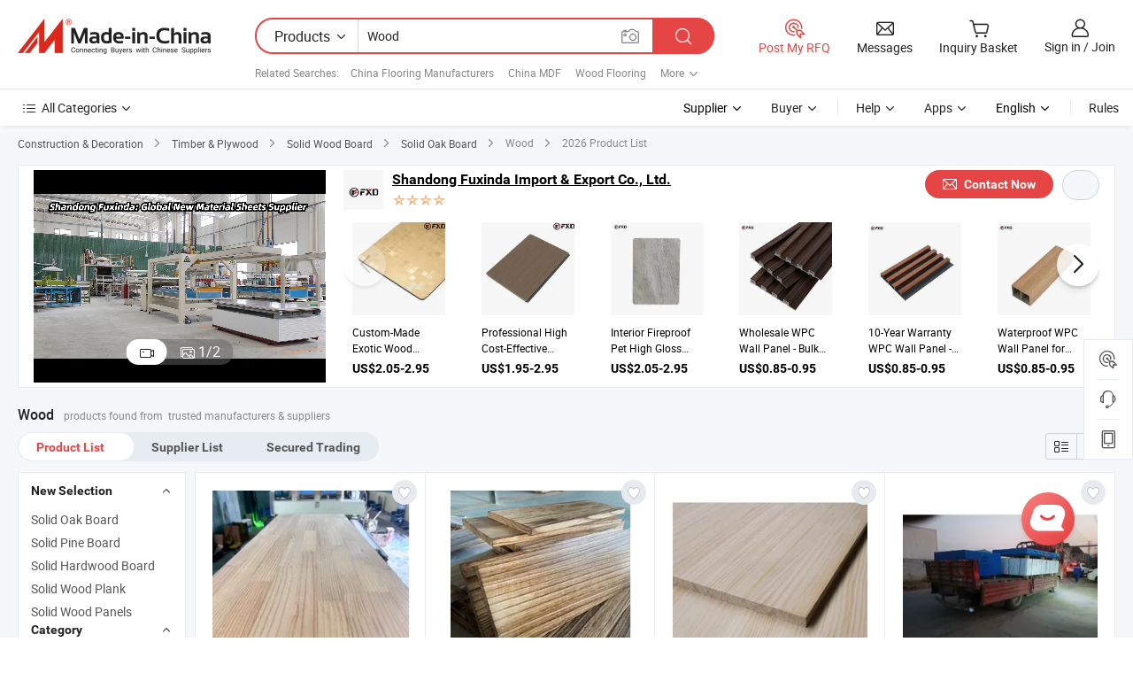

--- FILE ---
content_type: text/html;charset=UTF-8
request_url: https://www.made-in-china.com/products-search/hot-china-products/Wood.html
body_size: 56968
content:

<!DOCTYPE html>
<html
                lang="en"
    >
<head>
    <meta content="text/html; charset=utf-8" http-equiv="Content-Type" />
            <base href="//www.made-in-china.com" />
<title>China Wood, Wood Wholesale, Manufacturers, Price | Made-in-China.com</title>
<meta name="Keywords" content="China Wood, Wood, wholesale Wood, Wood manufacturers"/>
<meta name="Description" content="China Wood wholesale - Select 2026 high quality Wood products in best price from certified Chinese MDF manufacturers, Wood Flooring suppliers, wholesalers and factory on Made-in-China.com"/>
<link rel="dns-prefetch" href="//www.micstatic.com">
<link rel="preconnect" href="//www.micstatic.com">
<link rel="dns-prefetch" href="//image.made-in-china.com">
<link rel="preconnect" href="//image.made-in-china.com">
<link rel="dns-prefetch" href="//pic.made-in-china.com">
<link rel="preconnect" href="//pic.made-in-china.com">
                    <link rel="preload" as="image" href="https://image.made-in-china.com/318f0j00DEYRrHPIuogd/made-in-china.jpg" >
                <link rel="alternate" hreflang="de" href="https://de.made-in-china.com/tag_search_product/Wood_hhiiin_1.html" />
            <link rel="alternate" hreflang="hi" href="https://hi.made-in-china.com/tag_search_product/Wood_hhiiin_1.html" />
            <link rel="alternate" hreflang="ru" href="https://ru.made-in-china.com/tag_search_product/Wood_hhiiin_1.html" />
            <link rel="alternate" hreflang="pt" href="https://pt.made-in-china.com/tag_search_product/Wood_hhiiin_1.html" />
            <link rel="alternate" hreflang="ko" href="https://kr.made-in-china.com/tag_search_product/Wood_hhiiin_1.html" />
            <link rel="alternate" hreflang="en" href="https://www.made-in-china.com/products-search/hot-china-products/Wood.html" />
            <link rel="alternate" hreflang="it" href="https://it.made-in-china.com/tag_search_product/Wood_hhiiin_1.html" />
            <link rel="alternate" hreflang="fr" href="https://fr.made-in-china.com/tag_search_product/Wood_hhiiin_1.html" />
            <link rel="alternate" hreflang="es" href="https://es.made-in-china.com/tag_search_product/Wood_hhiiin_1.html" />
            <link rel="alternate" hreflang="x-default" href="https://www.made-in-china.com/products-search/hot-china-products/Wood.html" />
            <link rel="alternate" hreflang="ar" href="https://sa.made-in-china.com/tag_search_product/Wood_hhiiin_1.html" />
            <link rel="alternate" hreflang="vi" href="https://vi.made-in-china.com/tag_search_product/Wood_hhiiin_1.html" />
            <link rel="alternate" hreflang="th" href="https://th.made-in-china.com/tag_search_product/Wood_hhiiin_1.html" />
            <link rel="alternate" hreflang="ja" href="https://jp.made-in-china.com/tag_search_product/Wood_hhiiin_1.html" />
            <link rel="alternate" hreflang="id" href="https://id.made-in-china.com/tag_search_product/Wood_hhiiin_1.html" />
            <link rel="alternate" hreflang="nl" href="https://nl.made-in-china.com/tag_search_product/Wood_hhiiin_1.html" />
            <link rel="alternate" hreflang="tr" href="https://tr.made-in-china.com/tag_search_product/Wood_hhiiin_1.html" />
    <link type="text/css" rel="stylesheet" href="https://www.micstatic.com/landing/www/qp/css/search-list-qp_f88bd609.css" /> <link type="text/css" rel="stylesheet" href="https://www.micstatic.com/landing/www/qp/css/refine-navigation_49434e71.css" /> 
    <link type="text/css" rel="stylesheet" href="https://www.micstatic.com/landing/www/qp/css/modules/swiper@7.0.5-bundle.min_f7b0d48b.css" /> <link type="text/css" rel="stylesheet" href="https://www.micstatic.com/landing/www/qp/css/focus-ext_3d5fead9.css" /> <link type="text/css" rel="stylesheet" href="https://www.micstatic.com/landing/www/qp/css/focus-new-ext_4e3aec7b.css" /> <link rel="canonical" href="https://www.made-in-china.com/products-search/hot-china-products/Wood.html"/>
	      <link rel="next" href="https://www.made-in-china.com/products-search/find-china-products/0b0nolimit/Wood-2.html"/>
                      <link rel="alternate" media="only screen and (max-width:640)" href="https://m.made-in-china.com/hot-china-products/Wood.html">
    <style>
        body{
            min-width: 1024px;
        }
    </style>
<!-- Polyfill Code Begin --><script chaset="utf-8" type="text/javascript" src="https://www.micstatic.com/polyfill/polyfill-simplify_eb12d58d.js"></script><!-- Polyfill Code End --></head>
<body class="layout-auto gallary " probe-clarity="false" >
<input type="hidden" name="needFetchLanguageByAjax" value="false" class="J-needFetchLanguageByAjax">
    <div id="header" ></div>
<script>
    function headerHomeInit() {
        const funcName = 'headerHome';
        const app = new window[funcName]({target: document.getElementById('header'), props: {props: {"pageType":2,"logoTitle":"Manufacturers & Suppliers","logoUrl":null,"base":{"buyerInfo":{"service":"Service","newUserGuide":"New User Guide","auditReport":"Audited Suppliers' Reports","meetSuppliers":"Meet Suppliers","onlineTrading":"Secured Trading Service","buyerCenter":"Buyer Center","contactUs":"Contact Us","search":"Search","prodDirectory":"Product Directory","supplierDiscover":"Supplier Discover","sourcingRequest":"Post Sourcing Request","quickLinks":"Quick Links","myFavorites":"My Favorites","visitHistory":"Browsing History","buyer":"Buyer","blog":"Business Insights"},"supplierInfo":{"supplier":"Supplier","joinAdvance":"加入高级会员","tradeServerMarket":"外贸服务市场","memberHome":"外贸e家","cloudExpo":"Smart Expo云展会","onlineTrade":"交易服务","internationalLogis":"国际物流","northAmericaBrandSailing":"北美全渠道出海","micDomesticTradeStation":"中国制造网内贸站"},"helpInfo":{"whyMic":"Why Made-in-China.com","auditSupplierWay":"How Do We Audit Suppliers","securePaymentWay":"How Do We Secure Payment","submitComplaint":"Submit a Complaint","contactUs":"Contact Us","faq":"FAQ","help":"Help"},"appsInfo":{"downloadApp":"Download App!","forBuyer":"For Buyer","forSupplier":"For Supplier","exploreApp":"Explore App Exclusive Discounts","apps":"Apps"},"languages":[{"lanCode":0,"simpleName":"en","name":"English","value":"//www.made-in-china.com/","htmlLang":"en"},{"lanCode":5,"simpleName":"es","name":"Español","value":"//es.made-in-china.com/tag_search_product/Wood_hhiiin_1.html","htmlLang":"es"},{"lanCode":4,"simpleName":"pt","name":"Português","value":"//pt.made-in-china.com/tag_search_product/Wood_hhiiin_1.html","htmlLang":"pt"},{"lanCode":2,"simpleName":"fr","name":"Français","value":"//fr.made-in-china.com/tag_search_product/Wood_hhiiin_1.html","htmlLang":"fr"},{"lanCode":3,"simpleName":"ru","name":"Русский язык","value":"//ru.made-in-china.com/tag_search_product/Wood_hhiiin_1.html","htmlLang":"ru"},{"lanCode":8,"simpleName":"it","name":"Italiano","value":"//it.made-in-china.com/tag_search_product/Wood_hhiiin_1.html","htmlLang":"it"},{"lanCode":6,"simpleName":"de","name":"Deutsch","value":"//de.made-in-china.com/tag_search_product/Wood_hhiiin_1.html","htmlLang":"de"},{"lanCode":7,"simpleName":"nl","name":"Nederlands","value":"//nl.made-in-china.com/tag_search_product/Wood_hhiiin_1.html","htmlLang":"nl"},{"lanCode":9,"simpleName":"sa","name":"العربية","value":"//sa.made-in-china.com/tag_search_product/Wood_hhiiin_1.html","htmlLang":"ar"},{"lanCode":11,"simpleName":"kr","name":"한국어","value":"//kr.made-in-china.com/tag_search_product/Wood_hhiiin_1.html","htmlLang":"ko"},{"lanCode":10,"simpleName":"jp","name":"日本語","value":"//jp.made-in-china.com/tag_search_product/Wood_hhiiin_1.html","htmlLang":"ja"},{"lanCode":12,"simpleName":"hi","name":"हिन्दी","value":"//hi.made-in-china.com/tag_search_product/Wood_hhiiin_1.html","htmlLang":"hi"},{"lanCode":13,"simpleName":"th","name":"ภาษาไทย","value":"//th.made-in-china.com/tag_search_product/Wood_hhiiin_1.html","htmlLang":"th"},{"lanCode":14,"simpleName":"tr","name":"Türkçe","value":"//tr.made-in-china.com/tag_search_product/Wood_hhiiin_1.html","htmlLang":"tr"},{"lanCode":15,"simpleName":"vi","name":"Tiếng Việt","value":"//vi.made-in-china.com/tag_search_product/Wood_hhiiin_1.html","htmlLang":"vi"},{"lanCode":16,"simpleName":"id","name":"Bahasa Indonesia","value":"//id.made-in-china.com/tag_search_product/Wood_hhiiin_1.html","htmlLang":"id"}],"showMlan":true,"showRules":false,"rules":"Rules","language":"en","menu":"Menu","subTitle":null,"subTitleLink":null,"stickyInfo":null},"categoryRegion":{"categories":"All Categories","categoryList":[{"name":"Agriculture & Food","value":"/products/catlist/listsubcat/105/00/mic/Agriculture_Food.html","catCode":"1000000000"},{"name":"Apparel & Accessories","value":"/products/catlist/listsubcat/108/00/mic/Apparel_Accessories.html","catCode":"1100000000"},{"name":"Arts & Crafts","value":"/products/catlist/listsubcat/111/00/mic/Arts_Crafts.html","catCode":"1200000000"},{"name":"Auto, Motorcycle Parts & Accessories","value":"/Auto-Parts-Accessories-Catalog/Auto-Parts-Accessories.html","catCode":"2900000000"},{"name":"Bags, Cases & Boxes","value":"/Bags-Cases-Boxes-Catalog/Bags-Cases-Boxes.html","catCode":"2600000000"},{"name":"Chemicals","value":"/products/catlist/listsubcat/114/00/mic/Chemicals.html","catCode":"1300000000"},{"name":"Computer Products","value":"/Computer-Products-Catalog/Computer-Products.html","catCode":"3300000000"},{"name":"Construction & Decoration","value":"/products/catlist/listsubcat/120/00/mic/Construction_Decoration.html","catCode":"1500000000"},{"name":"Consumer Electronics","value":"/Consumer-Electronics-Catalog/Consumer-Electronics.html","catCode":"1400000000"},{"name":"Electrical & Electronics","value":"/products/catlist/listsubcat/123/00/mic/Electrical_Electronics.html","catCode":"1600000000"},{"name":"Furniture","value":"/Furniture-Furnishing-Catalog/Furniture-Furnishing.html","catCode":"2700000000"},{"name":"Health & Medicine","value":"/products/catlist/listsubcat/126/00/mic/Health_Medicine.html","catCode":"1700000000"},{"name":"Industrial Equipment & Components","value":"/Industrial-Equipment-Components-Catalog/Industrial-Equipment-Components.html","catCode":"3400000000"},{"name":"Instruments & Meters","value":"/Instruments-Meters-Catalog/Instruments-Meters.html","catCode":"3500000000"},{"name":"Light Industry & Daily Use","value":"/products/catlist/listsubcat/129/00/mic/Light_Industry_Daily_Use.html","catCode":"1800000000"},{"name":"Lights & Lighting","value":"/Lights-Lighting-Catalog/Lights-Lighting.html","catCode":"3000000000"},{"name":"Manufacturing & Processing Machinery","value":"/products/catlist/listsubcat/132/00/mic/Machinery.html","catCode":"1900000000"},{"name":"Metallurgy, Mineral & Energy","value":"/products/catlist/listsubcat/135/00/mic/Metallurgy_Mineral_Energy.html","catCode":"2000000000"},{"name":"Office Supplies","value":"/Office-Supplies-Catalog/Office-Supplies.html","catCode":"2800000000"},{"name":"Packaging & Printing","value":"/Packaging-Printing-Catalog/Packaging-Printing.html","catCode":"3600000000"},{"name":"Security & Protection","value":"/Security-Protection-Catalog/Security-Protection.html","catCode":"2500000000"},{"name":"Service","value":"/products/catlist/listsubcat/147/00/mic/Service.html","catCode":"2400000000"},{"name":"Sporting Goods & Recreation","value":"/Sporting-Goods-Recreation-Catalog/Sporting-Goods-Recreation.html","catCode":"3100000000"},{"name":"Textile","value":"/products/catlist/listsubcat/138/00/mic/Textile.html","catCode":"2100000000"},{"name":"Tools & Hardware","value":"/Tools-Hardware-Catalog/Tools-Hardware.html","catCode":"3200000000"},{"name":"Toys","value":"/products/catlist/listsubcat/141/00/mic/Toys.html","catCode":"2200000000"},{"name":"Transportation","value":"/products/catlist/listsubcat/144/00/mic/Transportation.html","catCode":"2300000000"}],"more":"More"},"searchRegion":{"show":true,"lookingFor":"Tell us what you are looking for...","homeUrl":"//en.made-in-china.com","products":"Products","suppliers":"Suppliers","auditedFactory":null,"uploadImage":"Upload Image","max20MbPerImage":"Max 20MB per Image","yourRecentKeywords":"Your Recent Keywords","clearHistory":"Clear History","popularSearches":"Related Searches","relatedSearches":"More","more":null,"maxSizeErrorMsg":"Upload failed. Max image size is 20MB.","noNetworkErrorMsg":"No network connection. Please check your network settings and try again.","uploadFailedErrorMsg":"Upload failed.Incorrect image format. Supported formats: JPG,PNG,BMP.","relatedList":[{"word":"China Flooring Manufacturers","adsData":"China Flooring Manufacturers","link":"//www.made-in-china.com/products-search/hot-china-products/Flooring.html","title":"Flooring"},{"word":"China MDF","adsData":"China MDF","link":"//www.made-in-china.com/products-search/hot-china-products/MDF.html","title":"MDF"},{"word":"Wood Flooring","adsData":"Wood Flooring","link":"//www.made-in-china.com/products-search/hot-china-products/Wood_Flooring.html","title":"Wood Flooring"},{"word":"Wooden Flooring","adsData":"Wooden Flooring","link":"//www.made-in-china.com/products-search/hot-china-products/Wooden_Flooring.html","title":"Wooden Flooring"},{"word":"Melamine Board","adsData":"Melamine Board","link":"//www.made-in-china.com/products-search/hot-china-products/Melamine_Board.html","title":"Melamine Board"},{"word":"Solid Wood Flooring","adsData":"Solid Wood Flooring","link":"//www.made-in-china.com/products-search/hot-china-products/Solid_Wood_Flooring.html","title":"Solid Wood Flooring"},{"word":"Engineered Flooring","adsData":"Engineered Flooring","link":"//www.made-in-china.com/products-search/hot-china-products/Engineered_Flooring.html","title":"Engineered Flooring"},{"word":"Wpc Floor","adsData":"Wpc Floor","link":"//www.made-in-china.com/products-search/hot-china-products/Wpc_Floor.html","title":"Wpc Floor"},{"word":"China WPC","adsData":"China WPC","link":"//www.made-in-china.com/products-search/hot-china-products/WPC.html","title":"WPC"},{"word":"Wholesale Wood","adsData":"Wholesale Wood","link":"//www.made-in-china.com/products-search/hot-china-products/Wholesale_Wood.html","title":"Wholesale Wood"}],"relatedTitle":null,"relatedTitleLink":null,"formParams":{"subaction":"hunt","style":"b","mode":"and","code":"0","comProvince":"nolimit","order":"0","isOpenCorrection":"1","org":"top","word":"Wood","keyword":null,"condition":"0","file":null,"conditionParamsList":[{"condition":"0","conditionName":"Products","action":"https://www.made-in-china.com/productdirectory.do?subaction=hunt&style=b&mode=and&code=0&comProvince=nolimit&order=0&isOpenCorrection=1&org=top&searchType=0&word=#word#","searchUrl":"https://keywordsuggestions.made-in-china.com/suggest/getEnProdSuggest.do?param=#param#&kind=5&ad=1&id=MICSearchSuggest&count=10&ignoreCase=true&matchAnywhere=true&catflag=1&seo=1","inputPlaceholder":"Enter a keyword to search products"},{"condition":"1","conditionName":"Suppliers","action":"https://www.made-in-china.com/companysearch.do?subaction=hunt&style=b&mode=and&code=0&comProvince=nolimit&order=0&isOpenCorrection=1&searchType=1&word=#word#","searchUrl":"https://keywordsuggestions.made-in-china.com/suggest/getEnSupplierSuggest.do?param=#param#&kind=5&ad=1&id=MICSearchSuggest&count=10&ignoreCase=true&matchAnywhere=true&catflag=1","inputPlaceholder":"Enter a keyword to search suppliers"},{"condition":"4","conditionName":"Audited Factory","action":"https://www.made-in-china.com/factory/ldf/search-page?word=#word#","searchUrl":"","inputPlaceholder":"Enter a keyword to search factories"}]},"mlanFormParams":null,"enterKeywordTips":"Please enter a keyword at least for your search.","openMultiSearch":false},"frequentRegion":{"rfq":{"rfq":"Post My RFQ","searchRfq":"Search RFQs","acquireRfqHover":"Tell us what you need and try the easy way to get quotes!","searchRfqHover":"Discover quality RFQs and connect with big-budget buyers"},"account":{"account":"Account","signIn":"Sign in","join":"Join","newUser":"New User","joinFree":"Join Free","or":"Or","socialLogin":"By clicking Sign In, Join Free or Continue with Facebook, Linkedin, Twitter, Google, %s I agree to the %sUser Agreement%s and the %sPrivacy Policy%s","message":"Messages","quotes":"Quotes","orders":"Orders","favorites":"Favorites","visitHistory":"Browsing History","postSourcingRequest":"Post Sourcing Request","hi":"Hi","signOut":"Sign Out","manageProduct":"Manage Products","editShowroom":"Edit Showroom","username":"","userType":null,"foreignIP":true,"currentYear":2026,"userAgreement":"User Agreement","privacyPolicy":"Privacy Policy"},"message":{"message":"Messages","signIn":"Sign in","join":"Join","newUser":"New User","joinFree":"Join Free","viewNewMsg":"Sign in to view the new messages","inquiry":"Inquiries","rfq":"RFQs","awaitingPayment":"Awaiting payments","chat":"Chats","awaitingQuotation":"Awaiting Quotations"},"cart":{"cart":"Inquiry Basket"}},"busiRegion":null,"previewRegion":null}}});
		const hoc=o=>(o.__proto__.$get=function(o){return this.$$.ctx[this.$$.props[o]]},o.__proto__.$getKeys=function(){return Object.keys(this.$$.props)},o.__proto__.$getProps=function(){return this.$get("props")},o.__proto__.$setProps=function(o){var t=this.$getKeys(),s={},p=this;t.forEach(function(o){s[o]=p.$get(o)}),s.props=Object.assign({},s.props,o),this.$set(s)},o.__proto__.$help=function(){console.log("\n            $set(props): void             | 设置props的值\n            $get(key: string): any        | 获取props指定key的值\n            $getKeys(): string[]          | 获取props所有key\n            $getProps(): any              | 获取props里key为props的值（适用nail）\n            $setProps(params: any): void  | 设置props里key为props的值（适用nail）\n            $on(ev, callback): func       | 添加事件监听，返回移除事件监听的函数\n            $destroy(): void              | 销毁组件并触发onDestroy事件\n        ")},o);
        window[`${funcName}Api`] = hoc(app);
    };
</script><script type="text/javascript" crossorigin="anonymous" onload="headerHomeInit()" src="https://www.micstatic.com/nail/pc/header-home_7ca8e9c4.js"></script><div class="auto-size J-auto-size">
    <input type="hidden" id="sensor_pg_v" value="st:qp,m:Wood,p:1,tp:103,stp:10301,plate:show_wd,tp:103,stp:10301,abt:null,abp:a"/>
        <input type="hidden" id="appendQueryParam" value=""/>
    <input type="hidden" id="completeProdParam" value="[&quot;IpCrVotOHUkm&quot;,&quot;InWYlOSEHHrB&quot;,&quot;HFGTLyorYbAf&quot;,&quot;LZGaqNpcCjti&quot;,&quot;eGKUBaVcZSWu&quot;,&quot;GAVRFNkPnjcz&quot;,&quot;OQBruIJlgZpz&quot;,&quot;dAgUYWPEOxkO&quot;,&quot;kwuAMWlCCotQ&quot;,&quot;QGJYPZLMRnro&quot;,&quot;rduGjBKDCofx&quot;,&quot;sTmRDyedEOkQ&quot;,&quot;qZSfMxgySNRd&quot;,&quot;GZjtisDyLXaI&quot;,&quot;RAsUVpLCEyhN&quot;,&quot;cxsRXWCGfOYM&quot;,&quot;RtxUGhrcWEpk&quot;,&quot;pZEGBCmrvPTH&quot;,&quot;BtDYismACCWj&quot;,&quot;btzpXxZlAyce&quot;,&quot;hQeRqoYHaiVG&quot;,&quot;vGZRzWiHYgpY&quot;,&quot;hGbYfVKAHLcs&quot;,&quot;rnOUMRoHblpZ&quot;,&quot;ZypmUvGcZXVu&quot;,&quot;TxZYLlFdbRrk&quot;,&quot;FTQUgeGJomrp&quot;,&quot;qEkRyOKjLTWl&quot;,&quot;zXvxyYhLlKkZ&quot;,&quot;SQPpFwAMYRYT&quot;]"/>
    <input type="hidden" id="prodKeyword" value="Wood"/>
    <input type="hidden" name="user_behavior_trace_id" id="user_behavior_trace_id" value="1jfndbafk207m"/>
        <div class="page cf">
                <div itemscope itemtype="https://schema.org/BreadcrumbList" class="crumb grid">
                                                <span itemprop="itemListElement" itemscope itemtype="https://schema.org/ListItem">
                        <a itemprop="item" href="//www.made-in-china.com/products/catlist/listsubcat/120/00/mic/Construction_Decoration.html">
                            <span itemprop="name">Construction &amp; Decoration</span>
                        </a>
                        <meta itemprop="position" content="1"/>
                    </span>
                    <i class="ob-icon icon-right"></i>
                                                                                                <span itemprop="itemListElement" itemscope itemtype="https://schema.org/ListItem">
                        <a itemprop="item" href="//www.made-in-china.com/Construction-Decoration-Catalog/Timber-Plywood.html">
                            <span itemprop="name">Timber &amp; Plywood</span>
                        </a>
                        <meta itemprop="position" content="2"/>
                    </span>
                    <i class="ob-icon icon-right"></i>
                                                                                                <span itemprop="itemListElement" itemscope itemtype="https://schema.org/ListItem">
                        <a itemprop="item" href="//www.made-in-china.com/Construction-Decoration-Catalog/Solid-Wood-Board.html">
                            <span itemprop="name">Solid Wood Board</span>
                        </a>
                        <meta itemprop="position" content="3"/>
                    </span>
                    <i class="ob-icon icon-right"></i>
                                                                                                                                <span itemprop="itemListElement" itemscope itemtype="https://schema.org/ListItem"><a itemprop="item" href="https://www.made-in-china.com/Construction-Decoration-Catalog/browse-Solid-Oak-Board-15361000000001.html"><span itemprop="name">Solid Oak Board</span></a><meta itemprop="position" content="4" /></span>
                <i class="ob-icon icon-right"></i>
                                    <span>Wood</span>
                                        <i class="ob-icon icon-right"></i>
            <span>
                                     2026 Product List
                            </span>
        </div>
        <input id="J-strong-words" name="strong-words" type="hidden" value="{&quot;strongWordList&quot;:[&quot;wood&quot;,&quot;wooden&quot;,&quot;woods&quot;,&quot;woodens&quot;]}" />
        <input id="ads_word" name="ads_word" type="hidden" value="Wood" />
        <input type="hidden" id="qaSource" value="1">
        <input type="hidden" name="iqa-portrait" id="iqa-portrait" value="https://image.made-in-china.com/3f2j00jkWMcUaRaqbG/Customed-E0-Grade-Paulownia-Composite-Wood-Board-4X8-Buy-Paulownia-Wood.jpg" />
        <input id="compareFromPage" name="compareFromPage" type="hidden" value="3" />
        <input id="contactUrlParam" type="hidden" value="?from=search&event=basket&target=prod&word=Wood&seo=1" />
        <input id="J-isLanding" type="hidden" value="true" />
        <div class="page-wrap search-list new-search-list cf">
                                        <div class="focus-ext focus-mgt10 focus-mgb10">
                        <div class="focus-form-wrap top-wrap J-focus-wrap bg15"
          faw-module="focussing" faw-exposure ads-data="t:127,p:1,md:3,aid:vCdfUpLKfiHo,si:1,c:2,pcid:fZcGQxHdvzlT,sw:Wood,plate:id1" url="//fuxindapanel.en.made-in-china.com">
    <div class="focus-form-content new-focus-form-content" >
                <div class="focus-left-box J-focus-stp ">
                                                            <div class="video-container J-focus-video" ads-data="t:127,aid:vCdfUpLKfiHo,si:1,c:2,pcid:fZcGQxHdvzlT,sw:Wood,st:15,plate:id1">
                    <script type="application/json">
                    {
                        "mediaVideo": "com.focustech.mic.landing.vo.ads.AdsVideoMedia@743aefd6",
                        "videoUrl": "https://v.made-in-china.com/ucv/sbr/4b27eda186e9036a449d6ad60e1a08/bc0327576c10348680026914638309_h264_def.mp4",
                        "autoplay": true,
                        "imgUrl": "https://image.made-in-china.com/318f0j00DEYRrHPIuogd/made-in-china.webp",
                        "compnayName": "Shandong Fuxinda Import & Export Co., Ltd.",
                        "compnayUrl": "//fuxindapanel.en.made-in-china.com",
                        "keyWordSearch": "[&quot;Building Materials&quot;,&quot; Decorative Panels&quot;,&quot; Indoor WPC Wall Panel&quot;,&quot; Exterior WPC Wall Panel&quot;,&quot; UV Marble Sheet&quot;,&quot; Flexible Stone&quot;,&quot; PU Stone&quot;,&quot; WPC Column Tube &amp;Ceiling&quot;,&quot; WPC Decking&quot;,&quot; Bamboo Charcoal Wall Panel/Chipboard&quot;]",
                        "keyWordSearchUrl": "[&quot;//fuxindapanel.en.made-in-china.com/product/keywordSearch?searchKeyword=Building Materials&amp;viewType=0&quot;,&quot;//fuxindapanel.en.made-in-china.com/product/keywordSearch?searchKeyword= Decorative Panels&amp;viewType=0&quot;,&quot;//fuxindapanel.en.made-in-china.com/product/keywordSearch?searchKeyword= Indoor WPC Wall Panel&amp;viewType=0&quot;,&quot;//fuxindapanel.en.made-in-china.com/product/keywordSearch?searchKeyword= Exterior WPC Wall Panel&amp;viewType=0&quot;,&quot;//fuxindapanel.en.made-in-china.com/product/keywordSearch?searchKeyword= UV Marble Sheet&amp;viewType=0&quot;,&quot;//fuxindapanel.en.made-in-china.com/product/keywordSearch?searchKeyword= Flexible Stone&amp;viewType=0&quot;,&quot;//fuxindapanel.en.made-in-china.com/product/keywordSearch?searchKeyword= PU Stone&amp;viewType=0&quot;,&quot;//fuxindapanel.en.made-in-china.com/product/keywordSearch?searchKeyword= WPC Column Tube &amp;Ceiling&amp;viewType=0&quot;,&quot;//fuxindapanel.en.made-in-china.com/product/keywordSearch?searchKeyword= WPC Decking&amp;viewType=0&quot;,&quot;//fuxindapanel.en.made-in-china.com/product/keywordSearch?searchKeyword= Bamboo Charcoal Wall Panel/Chipboard&amp;viewType=0&quot;]",



                                                "productName": "High-Gloss Lightweight UV Coating Marble Plastic Wall Panel Sheet",
                        "prodPrice": "US$6.50-7.75",
                        "pureProdUnit": "Piece",
                        "minOrder": "100&nbsp; Pieces",
                        "inquiryUrl": "/sendInquiry/prod_UtOpRfcrTTYD_fZcGQxHdvzlT.html",
                        "productUrl": "https://fuxindapanel.en.made-in-china.com/product/UtOpRfcrTTYD/China-High-Gloss-Lightweight-UV-Coating-Marble-Plastic-Wall-Panel-Sheet.html",
                                                "adsData": "t:127,aid:vCdfUpLKfiHo,si:1,c:2,pcid:fZcGQxHdvzlT,sw:Wood,item_id:JmHfMEybszYC,item_type:prod_details,plate:id1,ads_tp:focussing",
                        "module_name": "focussing",
                        "csLevel":"50",
                        "showAS":"false",
                        "auditLogoUrl":"",
                        "aboutUs":"https://fuxindapanel.en.made-in-china.com/company-Shandong-Fuxinda-Import-Export-Co-Ltd-.html",
                        "reportUrl":"",
                        "comVisualUrl":""
                    }
                </script>
                    <img class="video-img" src="https://image.made-in-china.com/318f0j00DEYRrHPIuogd/made-in-china.webp">
                    <div class="play-cover"></div>
                    <div ads-data="t:127,aid:vCdfUpLKfiHo,si:1,c:2,pcid:fZcGQxHdvzlT,sw:Wood,item_id:JmHfMEybszYC,item_type:prod_details,plate:id1,ads_tp:focussing" class="J-focus-content-video content-video"></div>
                </div>
                                        <div class="new-focus-swiper-container J-new-focus-top-swiper pic-none">
                    <div class="swiper-wrapper">
                                                    <div class="swiper-slide">
                                <a class="prod-item J-focus-faw" faw-exposure-sub ads-data="t:127,aid:vCdfUpLKfiHo,si:1,c:2,pcid:fZcGQxHdvzlT,sw:Wood,st:8,plate:id1,pdid:" rel="nofollow" href="https://fuxindapanel.en.made-in-china.com/product-list-1.html" target="_blank">
                                    <img class="prod-img swiper-lazy" data-src="https://image.made-in-china.com/363f0j00rOtYdyIRhCip/33.webp" />
                                </a>
                                <div class="swiper-lazy-preloader swiper-lazy-preloader-white"></div>
                            </div>
                                                    <div class="swiper-slide">
                                <a class="prod-item J-focus-faw" faw-exposure-sub ads-data="t:127,aid:vCdfUpLKfiHo,si:1,c:2,pcid:fZcGQxHdvzlT,sw:Wood,st:8,plate:id1,pdid:" rel="nofollow" href="https://fuxindapanel.en.made-in-china.com/product-list-1.html" target="_blank">
                                    <img class="prod-img swiper-lazy" data-src="https://image.made-in-china.com/363f0j00DNEGwRIPaClr/28.webp" />
                                </a>
                                <div class="swiper-lazy-preloader swiper-lazy-preloader-white"></div>
                            </div>
                                            </div>
                    <div class="new-focus-swiper-prev J-focus-new-top-prev">
                        <i class="ob-icon icon-left"></i>
                    </div>
                    <div class="new-focus-swiper-next J-focus-new-top-next">
                        <i class="ob-icon icon-right"></i>
                    </div>
                                                        </span>
                </div>
                                        <div class="toggle J-top-toggle">
                <span class="camera selected J-video-selected">
                    <i class="ob-icon icon-video-camera"></i>
                </span>
                    <span class="gallery J-picture-selected">
                    <i class="ob-icon icon-picture-gallery"></i>
                    <span><span class="page-current J-page-current">1</span>/<span class="page-total">2</span></span>
                </span>
                </div>
        </div>
                    <div class="focus-right-box J-focus-stp">
                                <div class="top-side">
                                            <div class="company-logo-wrap">
                            <a class="company-logo J-focus-faw" faw-module="focussing" ads-data="t:127,aid:vCdfUpLKfiHo,si:1,c:2,pcid:fZcGQxHdvzlT,sw:Wood,plate:id1,st:185">
                                <img class="J-go-comInfo" id="comLogoUrl" src="//image.made-in-china.com/206f0j00cEPfIhqkOUud/Shandong-Fuxinda-Import-Export-Co-Ltd-.jpg"/>
                            </a>
                        </div>
                                        <div class="company-info">
                        <input value="//fuxindapanel.en.made-in-china.com" type="hidden" id="comInfoUrl"/>
                        <div class="info-top">
                            <a class="fc1 company-name J-focus-faw" target="_blank" faw-module="focussing" ads-data="t:127,aid:vCdfUpLKfiHo,si:1,c:2,pcid:fZcGQxHdvzlT,sw:Wood,st:3,jt:1,plate:id1"
                               href="//fuxindapanel.en.made-in-china.com">Shandong Fuxinda Import & Export Co., Ltd.</a>
                        </div>
                        <div class="auth-icon-list">
                                                                                        <span class="auth-icon-item icon-star J-tooltip-ele" data-title="Supplier Capability Index: out of 5 stars" data-placement="top">
                                                                                                                        <img src="https://www.micstatic.com/common/img/icon-new/star-light.png?_v=1769151156439" alt="">
                                                                                    <img src="https://www.micstatic.com/common/img/icon-new/star-light.png?_v=1769151156439" alt="">
                                                                                    <img src="https://www.micstatic.com/common/img/icon-new/star-light.png?_v=1769151156439" alt="">
                                                                                    <img src="https://www.micstatic.com/common/img/icon-new/star-light.png?_v=1769151156439" alt="">
                                                                                                            </span>
                                                    </div>
                    </div>
                    <div class="contact-box">
                        <a class="contact-btn contact new-btn J-focus-stp J-focus-faw" rel="nofollow"
                           ads-data="t:127,aid:vCdfUpLKfiHo,si:1,c:2,pcid:fZcGQxHdvzlT,sw:Wood,st:24,jt:2,plate:id1" target="_blank"
                           href="/sendInquiry/shrom_fZcGQxHdvzlT_fZcGQxHdvzlT.html">
                            <span class="contact-text" target="_blank"><i
                                    class="ob-icon icon-mail"></i>Contact Now</span>
                        </a>
                        <a class="contact-btn supplier new-btn" ads-data="t:127,aid:vCdfUpLKfiHo,si:1,c:2,pcid:fZcGQxHdvzlT,sw:Wood,st:13,plate:id1">
                            <b class="tm3_chat_status"
                            dataId="fZcGQxHdvzlT_fZcGQxHdvzlT_3"
                            cid="fZcGQxHdvzlT" style="display:none" processor="chat"></b>
                        </a>
                    </div>
                </div>
                                <div class="bottom-side">
                    <div class="slide-box J-focus-top-slide-box swiper-ltr">
                        <div class="swiper-container J-focus-top-swiper-container-temp-new vHide">
                            <div class="swiper-wrapper J-focus-top-swiper-list">
                                                                    <div class="swiper-slide">
                                        <a class="prod-item J-focus-faw" rel="nofollow" faw-exposure-sub ads-data="t:127,aid:vCdfUpLKfiHo,si:1,c:2,pcid:fZcGQxHdvzlT,sw:Wood,a:1,st:8,jt:1,pdid:gGDpirMARfUe,plate:id1" href="https://fuxindapanel.en.made-in-china.com/product/gGDpirMARfUe/China-Custom-Made-Exotic-Wood-Veneer-Wall-Cladding.html" target="_blank">
                                            <div class="prod-img-box">
                                                <div class="prod-img-mask" title="Custom-Made Exotic Wood Veneer Wall Cladding"></div>
                                                <img class="prod-img" src="//image.made-in-china.com/2f1j00OnqbkmlKMHgQ/Custom-Made-Exotic-Wood-Veneer-Wall-Cladding.jpg" alt="Custom-Made Exotic Wood Veneer Wall Cladding">
                                            </div>
                                            <a class="prod-name fc1 J-focus-faw" title="Custom-Made Exotic Wood Veneer Wall Cladding" href="https://fuxindapanel.en.made-in-china.com/product/gGDpirMARfUe/China-Custom-Made-Exotic-Wood-Veneer-Wall-Cladding.html" target="_blank" ads-data="t:127,aid:vCdfUpLKfiHo,si:1,c:2,pcid:fZcGQxHdvzlT,sw:Wood,pdid:gGDpirMARfUe,st:2,plate:id1">
                                                Custom-Made Exotic Wood Veneer Wall Cladding
                                            </a>
                                                                                            <a class="prod-price fc1 J-focus-faw" ads-data="t:127,aid:vCdfUpLKfiHo,si:1,c:2,pcid:fZcGQxHdvzlT,sw:Wood,st:187,plate:id1,pdid:gGDpirMARfUe"
                                                   title="US$2.05-2.95" href="https://fuxindapanel.en.made-in-china.com/product/gGDpirMARfUe/China-Custom-Made-Exotic-Wood-Veneer-Wall-Cladding.html" target="_blank"><span class="price">US$2.05-2.95</span></a>
                                                                                    </a>
                                    </div>
                                                                    <div class="swiper-slide">
                                        <a class="prod-item J-focus-faw" rel="nofollow" faw-exposure-sub ads-data="t:127,aid:vCdfUpLKfiHo,si:1,c:2,pcid:fZcGQxHdvzlT,sw:Wood,a:2,st:8,jt:1,pdid:FAvRcgbuatYp,plate:id1" href="https://fuxindapanel.en.made-in-china.com/product/FAvRcgbuatYp/China-Professional-High-Cost-Effective-Bamboo-Wood-Grain-Plastic-Veneer-Sheets-Waterproof-Wood-Veneer.html" target="_blank">
                                            <div class="prod-img-box">
                                                <div class="prod-img-mask" title="Professional High Cost-Effective Bamboo Wood Grain Plastic Veneer Sheets Waterproof Wood Veneer"></div>
                                                <img class="prod-img" src="//image.made-in-china.com/2f1j00snHorlEcOuza/Professional-High-Cost-Effective-Bamboo-Wood-Grain-Plastic-Veneer-Sheets-Waterproof-Wood-Veneer.jpg" alt="Professional High Cost-Effective Bamboo Wood Grain Plastic Veneer Sheets Waterproof Wood Veneer">
                                            </div>
                                            <a class="prod-name fc1 J-focus-faw" title="Professional High Cost-Effective Bamboo Wood Grain Plastic Veneer Sheets Waterproof Wood Veneer" href="https://fuxindapanel.en.made-in-china.com/product/FAvRcgbuatYp/China-Professional-High-Cost-Effective-Bamboo-Wood-Grain-Plastic-Veneer-Sheets-Waterproof-Wood-Veneer.html" target="_blank" ads-data="t:127,aid:vCdfUpLKfiHo,si:1,c:2,pcid:fZcGQxHdvzlT,sw:Wood,pdid:FAvRcgbuatYp,st:2,plate:id1">
                                                Professional High Cost-Effective Bamboo Wood Grain Plastic Veneer Sheets Waterproof Wood Veneer
                                            </a>
                                                                                            <a class="prod-price fc1 J-focus-faw" ads-data="t:127,aid:vCdfUpLKfiHo,si:1,c:2,pcid:fZcGQxHdvzlT,sw:Wood,st:187,plate:id1,pdid:FAvRcgbuatYp"
                                                   title="US$1.95-2.95" href="https://fuxindapanel.en.made-in-china.com/product/FAvRcgbuatYp/China-Professional-High-Cost-Effective-Bamboo-Wood-Grain-Plastic-Veneer-Sheets-Waterproof-Wood-Veneer.html" target="_blank"><span class="price">US$1.95-2.95</span></a>
                                                                                    </a>
                                    </div>
                                                                    <div class="swiper-slide">
                                        <a class="prod-item J-focus-faw" rel="nofollow" faw-exposure-sub ads-data="t:127,aid:vCdfUpLKfiHo,si:1,c:2,pcid:fZcGQxHdvzlT,sw:Wood,a:3,st:8,jt:1,pdid:bfjUGspgqaRY,plate:id1" href="https://fuxindapanel.en.made-in-china.com/product/bfjUGspgqaRY/China-Interior-Fireproof-Pet-High-Gloss-PVC-Marble-Wall-Panel-Bamboo-Charcoal-Panel.html" target="_blank">
                                            <div class="prod-img-box">
                                                <div class="prod-img-mask" title="Interior Fireproof Pet High Gloss PVC Marble Wall Panel Bamboo Charcoal Panel"></div>
                                                <img class="prod-img" src="//image.made-in-china.com/2f1j00hyJqHtRcblgW/Interior-Fireproof-Pet-High-Gloss-PVC-Marble-Wall-Panel-Bamboo-Charcoal-Panel.jpg" alt="Interior Fireproof Pet High Gloss PVC Marble Wall Panel Bamboo Charcoal Panel">
                                            </div>
                                            <a class="prod-name fc1 J-focus-faw" title="Interior Fireproof Pet High Gloss PVC Marble Wall Panel Bamboo Charcoal Panel" href="https://fuxindapanel.en.made-in-china.com/product/bfjUGspgqaRY/China-Interior-Fireproof-Pet-High-Gloss-PVC-Marble-Wall-Panel-Bamboo-Charcoal-Panel.html" target="_blank" ads-data="t:127,aid:vCdfUpLKfiHo,si:1,c:2,pcid:fZcGQxHdvzlT,sw:Wood,pdid:bfjUGspgqaRY,st:2,plate:id1">
                                                Interior Fireproof Pet High Gloss PVC Marble Wall Panel Bamboo Charcoal Panel
                                            </a>
                                                                                            <a class="prod-price fc1 J-focus-faw" ads-data="t:127,aid:vCdfUpLKfiHo,si:1,c:2,pcid:fZcGQxHdvzlT,sw:Wood,st:187,plate:id1,pdid:bfjUGspgqaRY"
                                                   title="US$2.05-2.95" href="https://fuxindapanel.en.made-in-china.com/product/bfjUGspgqaRY/China-Interior-Fireproof-Pet-High-Gloss-PVC-Marble-Wall-Panel-Bamboo-Charcoal-Panel.html" target="_blank"><span class="price">US$2.05-2.95</span></a>
                                                                                    </a>
                                    </div>
                                                                    <div class="swiper-slide">
                                        <a class="prod-item J-focus-faw" rel="nofollow" faw-exposure-sub ads-data="t:127,aid:vCdfUpLKfiHo,si:1,c:2,pcid:fZcGQxHdvzlT,sw:Wood,a:4,st:8,jt:1,pdid:LAXrtCsuHGpN,plate:id1" href="https://fuxindapanel.en.made-in-china.com/product/LAXrtCsuHGpN/China-Wholesale-WPC-Wall-Panel-Bulk-Price-Wood-Plastic-Composite-for-Home-Decor-Suppliers.html" target="_blank">
                                            <div class="prod-img-box">
                                                <div class="prod-img-mask" title="Wholesale WPC Wall Panel - Bulk Price Wood Plastic Composite for Home Decor Suppliers"></div>
                                                <img class="prod-img" src="//image.made-in-china.com/2f1j00eFCoaEYKHlpV/Wholesale-WPC-Wall-Panel-Bulk-Price-Wood-Plastic-Composite-for-Home-Decor-Suppliers.jpg" alt="Wholesale WPC Wall Panel - Bulk Price Wood Plastic Composite for Home Decor Suppliers">
                                            </div>
                                            <a class="prod-name fc1 J-focus-faw" title="Wholesale WPC Wall Panel - Bulk Price Wood Plastic Composite for Home Decor Suppliers" href="https://fuxindapanel.en.made-in-china.com/product/LAXrtCsuHGpN/China-Wholesale-WPC-Wall-Panel-Bulk-Price-Wood-Plastic-Composite-for-Home-Decor-Suppliers.html" target="_blank" ads-data="t:127,aid:vCdfUpLKfiHo,si:1,c:2,pcid:fZcGQxHdvzlT,sw:Wood,pdid:LAXrtCsuHGpN,st:2,plate:id1">
                                                Wholesale WPC Wall Panel - Bulk Price Wood Plastic Composite for Home Decor Suppliers
                                            </a>
                                                                                            <a class="prod-price fc1 J-focus-faw" ads-data="t:127,aid:vCdfUpLKfiHo,si:1,c:2,pcid:fZcGQxHdvzlT,sw:Wood,st:187,plate:id1,pdid:LAXrtCsuHGpN"
                                                   title="US$0.85-0.95" href="https://fuxindapanel.en.made-in-china.com/product/LAXrtCsuHGpN/China-Wholesale-WPC-Wall-Panel-Bulk-Price-Wood-Plastic-Composite-for-Home-Decor-Suppliers.html" target="_blank"><span class="price">US$0.85-0.95</span></a>
                                                                                    </a>
                                    </div>
                                                                    <div class="swiper-slide">
                                        <a class="prod-item J-focus-faw" rel="nofollow" faw-exposure-sub ads-data="t:127,aid:vCdfUpLKfiHo,si:1,c:2,pcid:fZcGQxHdvzlT,sw:Wood,a:5,st:8,jt:1,pdid:afTUwPzGIrYd,plate:id1" href="https://fuxindapanel.en.made-in-china.com/product/afTUwPzGIrYd/China-10-Year-Warranty-WPC-Wall-Panel-Waterproof-Wood-Plastic-Composite-with-SGS-Test-Report.html" target="_blank">
                                            <div class="prod-img-box">
                                                <div class="prod-img-mask" title="10-Year Warranty WPC Wall Panel - Waterproof Wood Plastic Composite with SGS Test Report"></div>
                                                <img class="prod-img" src="//image.made-in-china.com/2f1j00KneqCyrREiuG/10-Year-Warranty-WPC-Wall-Panel-Waterproof-Wood-Plastic-Composite-with-SGS-Test-Report.jpg" alt="10-Year Warranty WPC Wall Panel - Waterproof Wood Plastic Composite with SGS Test Report">
                                            </div>
                                            <a class="prod-name fc1 J-focus-faw" title="10-Year Warranty WPC Wall Panel - Waterproof Wood Plastic Composite with SGS Test Report" href="https://fuxindapanel.en.made-in-china.com/product/afTUwPzGIrYd/China-10-Year-Warranty-WPC-Wall-Panel-Waterproof-Wood-Plastic-Composite-with-SGS-Test-Report.html" target="_blank" ads-data="t:127,aid:vCdfUpLKfiHo,si:1,c:2,pcid:fZcGQxHdvzlT,sw:Wood,pdid:afTUwPzGIrYd,st:2,plate:id1">
                                                10-Year Warranty WPC Wall Panel - Waterproof Wood Plastic Composite with SGS Test Report
                                            </a>
                                                                                            <a class="prod-price fc1 J-focus-faw" ads-data="t:127,aid:vCdfUpLKfiHo,si:1,c:2,pcid:fZcGQxHdvzlT,sw:Wood,st:187,plate:id1,pdid:afTUwPzGIrYd"
                                                   title="US$0.85-0.95" href="https://fuxindapanel.en.made-in-china.com/product/afTUwPzGIrYd/China-10-Year-Warranty-WPC-Wall-Panel-Waterproof-Wood-Plastic-Composite-with-SGS-Test-Report.html" target="_blank"><span class="price">US$0.85-0.95</span></a>
                                                                                    </a>
                                    </div>
                                                                    <div class="swiper-slide">
                                        <a class="prod-item J-focus-faw" rel="nofollow" faw-exposure-sub ads-data="t:127,aid:vCdfUpLKfiHo,si:1,c:2,pcid:fZcGQxHdvzlT,sw:Wood,a:6,st:8,jt:1,pdid:KGSYtQsjgarq,plate:id1" href="https://fuxindapanel.en.made-in-china.com/product/KGSYtQsjgarq/China-Waterproof-WPC-Wall-Panel-for-Bathroom-Kitchen-3D-Wood-Grain-PVC-Wall-Cladding-with-Fire-Resistance.html" target="_blank">
                                            <div class="prod-img-box">
                                                <div class="prod-img-mask" title="Waterproof WPC Wall Panel for Bathroom & Kitchen - 3D Wood Grain PVC Wall Cladding with Fire Resistance"></div>
                                                <img class="prod-img" src="//image.made-in-china.com/2f1j00gOBqUzTtuhrp/Waterproof-WPC-Wall-Panel-for-Bathroom-Kitchen-3D-Wood-Grain-PVC-Wall-Cladding-with-Fire-Resistance.jpg" alt="Waterproof WPC Wall Panel for Bathroom & Kitchen - 3D Wood Grain PVC Wall Cladding with Fire Resistance">
                                            </div>
                                            <a class="prod-name fc1 J-focus-faw" title="Waterproof WPC Wall Panel for Bathroom & Kitchen - 3D Wood Grain PVC Wall Cladding with Fire Resistance" href="https://fuxindapanel.en.made-in-china.com/product/KGSYtQsjgarq/China-Waterproof-WPC-Wall-Panel-for-Bathroom-Kitchen-3D-Wood-Grain-PVC-Wall-Cladding-with-Fire-Resistance.html" target="_blank" ads-data="t:127,aid:vCdfUpLKfiHo,si:1,c:2,pcid:fZcGQxHdvzlT,sw:Wood,pdid:KGSYtQsjgarq,st:2,plate:id1">
                                                Waterproof WPC Wall Panel for Bathroom & Kitchen - 3D Wood Grain PVC Wall Cladding with Fire Resistance
                                            </a>
                                                                                            <a class="prod-price fc1 J-focus-faw" ads-data="t:127,aid:vCdfUpLKfiHo,si:1,c:2,pcid:fZcGQxHdvzlT,sw:Wood,st:187,plate:id1,pdid:KGSYtQsjgarq"
                                                   title="US$0.85-0.95" href="https://fuxindapanel.en.made-in-china.com/product/KGSYtQsjgarq/China-Waterproof-WPC-Wall-Panel-for-Bathroom-Kitchen-3D-Wood-Grain-PVC-Wall-Cladding-with-Fire-Resistance.html" target="_blank"><span class="price">US$0.85-0.95</span></a>
                                                                                    </a>
                                    </div>
                                                                    <div class="swiper-slide">
                                        <a class="prod-item J-focus-faw" rel="nofollow" faw-exposure-sub ads-data="t:127,aid:vCdfUpLKfiHo,si:1,c:2,pcid:fZcGQxHdvzlT,sw:Wood,a:7,st:8,jt:1,pdid:MfApqGgTWrYx,plate:id1" href="https://fuxindapanel.en.made-in-china.com/product/MfApqGgTWrYx/China-Flash-Sale-30-off-WPC-Wall-Panel-Waterproof-Wood-Plastic-Composite-with-Factory-Direct-Price.html" target="_blank">
                                            <div class="prod-img-box">
                                                <div class="prod-img-mask" title="Flash Sale! 30% off WPC Wall Panel - Waterproof Wood Plastic Composite with Factory Direct Price"></div>
                                                <img class="prod-img" src="//image.made-in-china.com/2f1j00vyBkZQYsnVrp/Flash-Sale-30-off-WPC-Wall-Panel-Waterproof-Wood-Plastic-Composite-with-Factory-Direct-Price.jpg" alt="Flash Sale! 30% off WPC Wall Panel - Waterproof Wood Plastic Composite with Factory Direct Price">
                                            </div>
                                            <a class="prod-name fc1 J-focus-faw" title="Flash Sale! 30% off WPC Wall Panel - Waterproof Wood Plastic Composite with Factory Direct Price" href="https://fuxindapanel.en.made-in-china.com/product/MfApqGgTWrYx/China-Flash-Sale-30-off-WPC-Wall-Panel-Waterproof-Wood-Plastic-Composite-with-Factory-Direct-Price.html" target="_blank" ads-data="t:127,aid:vCdfUpLKfiHo,si:1,c:2,pcid:fZcGQxHdvzlT,sw:Wood,pdid:MfApqGgTWrYx,st:2,plate:id1">
                                                Flash Sale! 30% off WPC Wall Panel - Waterproof Wood Plastic Composite with Factory Direct Price
                                            </a>
                                                                                            <a class="prod-price fc1 J-focus-faw" ads-data="t:127,aid:vCdfUpLKfiHo,si:1,c:2,pcid:fZcGQxHdvzlT,sw:Wood,st:187,plate:id1,pdid:MfApqGgTWrYx"
                                                   title="US$0.85-0.95" href="https://fuxindapanel.en.made-in-china.com/product/MfApqGgTWrYx/China-Flash-Sale-30-off-WPC-Wall-Panel-Waterproof-Wood-Plastic-Composite-with-Factory-Direct-Price.html" target="_blank"><span class="price">US$0.85-0.95</span></a>
                                                                                    </a>
                                    </div>
                                                            </div>
                        </div>
                                                    <div class="swiper-scrollbar J-focus-top-swiper-scrollbar"></div>
                            <div class="swiper-button-prev J-focus-top-swiper-prev"></div>
                            <div class="swiper-button-next J-focus-top-swiper-next"></div>
                                                                    </div>
                </div>
            </div>
            </div>
</div> </div> <div class="search-list-container main-wrap">
                <div class="main">
                    <div class="num-found">
    <h1 class="product_word">Wood</h1>
                    products found from&nbsp;
                            trusted manufacturers & suppliers
                    </div>
                    <div class="search-filter-bar">
                        <div class="list-tab">
                            <ul class="tab">
                                <li class="selected"><a>
                                                                            Product List
                                                                    </a></li>
                                <li>
                                                                            <a ads-data="t:92,c:2,sw:Wood" href="//www.made-in-china.com/manufacturers/wood.html">Supplier List</a>
                                                                    </li>
                                                                                                    <li>
                                        <a rel="nofollow" href="//trading.made-in-china.com/deals/multi-search/Wood/F1/1.html">Secured Trading</a>
                                    </li>
                                                            </ul>
                        </div>
                        <div class="view-type cf">
<input type="hidden" value="//www.made-in-china.com/products-search/hot-china-products/Wood.html" id="firstPageUrl">
<div class="refine-sort">
    <div class="list-switch">
        <span class="text"> View: </span>
        <span class="list-switch-types">
                <a href="javascript:;"ads-data="t:90,md:1,c:2" onclick="if(saveViewTypeCookie){saveViewTypeCookie(1)}" ontouchstart="if(saveViewTypeCookie){saveViewTypeCookie(1)}" rel="nofollow"
                   class="list-switch-btn list-switch-btn-left unselect ">
					<i class="ob-icon icon-list"></i>
					<div class="tip arrow-bottom tip-switch-list">
                         <div class="tip-con">
                             <p class="tip-para">List View</p>
                         </div>
                             <span class="arrow arrow-out">
                                 <span class="arrow arrow-in"></span>
                             </span>
                     </div>
                </a>
                <a href="javascript:;" onclick="" ontouchstart="" rel="nofollow"
                   class="list-switch-btn list-switch-btn-right selected ">
					<i class="ob-icon icon-gallery"></i>
					<div class="tip arrow-bottom tip-switch-gallery">
                         <div class="tip-con">
                             <p class="tip-para">Gallery View</p>
                         </div>
                             <span class="arrow arrow-out">
                                 <span class="arrow arrow-in"></span>
                             </span>
                     </div>
                </a>
				</span>
    </div>
</div> </div>
                    </div>
                                                            <div class="search-list">
                        <div class="prod-list J-prod-list gallary ">
 <!-- topRank -->
<!-- product -->
<div class="list-img" id="product-div1" data-show-type="interstAd" faw-module="Search_prod_list" cz-id="IpCrVotOHUkm">
     <div class="list-img-wrap">
         <div class="products-item">
             <!-- 图片 -->
			               <div class="prod-img prod-img-space img-total slide-prod J-slider-prod">
                 <div class="img-box swiper-container J-slider-prod-box">
					<div class="img-list swiper-wrapper prod-banner-list" ads-data="t:6,aid:rEYQCwluJxVX,flx_deliv_tp:ads,ads_tp:ppc,abt:s0001,abp:a,srv_id:,si:1,md:3,pdid:IpCrVotOHUkm,ps:,a:1,mds:30,c:2,is_trade:1,is_sample:1,is_rushorder:0,pcid:oXQaijFYEcUC,pa:,is_3d_prod:0" faw-exposure id="banner-slider">
																													 																																			<a rel="nofollow" class="img-wrap swiper-slide img-thumb-auto J-lazyimgs" referrerpolicy="unsafe-url" href="https://qingfawood.en.made-in-china.com/product/IpCrVotOHUkm/China-Customed-E0-Grade-Paulownia-Composite-Wood-Board-4X8-Buy-Paulownia-Wood.html" target="_blank" ads-data="t:6,aid:rEYQCwluJxVX,flx_deliv_tp:ads,ads_tp:ppc,abt:s0001,abp:a,srv_id:,ads_srv_tp:,isrec:,recu:,recv:,si:1,md:3,pdid:IpCrVotOHUkm,ps:,a:1,mds:30,c:2,pcid:oXQaijFYEcUC,st:8,is_trade:1,is_sample:1,is_rushorder:0,pa:8,is_3d_prod:0">
										<div class="img-thumb-inner">
												<img class="J-firstLazyload" src="https://www.micstatic.com/common/img/space.png?_v=1769151156439" data-original="https://image.made-in-china.com/391f0j00jkWMcUaRaqbG/Customed-E0-Grade-Paulownia-Composite-Wood-Board-4X8-Buy-Paulownia-Wood.webp" alt="Customed E0 Grade Paulownia Composite Wood Board 4X8 Buy Paulownia Wood">
										</div>
						 			</a>
																																												<a rel="nofollow" class="img-wrap swiper-slide img-thumb-auto J-lazyimgs" referrerpolicy="unsafe-url" href="https://qingfawood.en.made-in-china.com/product/IpCrVotOHUkm/China-Customed-E0-Grade-Paulownia-Composite-Wood-Board-4X8-Buy-Paulownia-Wood.html" target="_blank" ads-data="t:6,aid:rEYQCwluJxVX,flx_deliv_tp:ads,ads_tp:ppc,abt:s0001,abp:a,srv_id:,ads_srv_tp:,isrec:,recu:,recv:,si:1,md:3,pdid:IpCrVotOHUkm,ps:,a:1,mds:30,c:2,pcid:oXQaijFYEcUC,st:8,is_trade:1,is_sample:1,is_rushorder:0,pa:8,is_3d_prod:0">
										<div class="img-thumb-inner">
												<img src="https://www.micstatic.com/common/img/space.png?_v=1769151156439" data-original="https://image.made-in-china.com/391f0j00jcWekPabCoqU/Customed-E0-Grade-Paulownia-Composite-Wood-Board-4X8-Buy-Paulownia-Wood.webp" alt="Customed E0 Grade Paulownia Composite Wood Board 4X8 Buy Paulownia Wood">
										</div>
						 			</a>
																																												<a rel="nofollow" class="img-wrap swiper-slide img-thumb-auto J-lazyimgs" referrerpolicy="unsafe-url" href="https://qingfawood.en.made-in-china.com/product/IpCrVotOHUkm/China-Customed-E0-Grade-Paulownia-Composite-Wood-Board-4X8-Buy-Paulownia-Wood.html" target="_blank" ads-data="t:6,aid:rEYQCwluJxVX,flx_deliv_tp:ads,ads_tp:ppc,abt:s0001,abp:a,srv_id:,ads_srv_tp:,isrec:,recu:,recv:,si:1,md:3,pdid:IpCrVotOHUkm,ps:,a:1,mds:30,c:2,pcid:oXQaijFYEcUC,st:8,is_trade:1,is_sample:1,is_rushorder:0,pa:8,is_3d_prod:0">
										<div class="img-thumb-inner">
												<img src="https://www.micstatic.com/common/img/space.png?_v=1769151156439" data-original="https://image.made-in-china.com/391f0j00KkivqSERCcbG/Customed-E0-Grade-Paulownia-Composite-Wood-Board-4X8-Buy-Paulownia-Wood.webp" alt="Customed E0 Grade Paulownia Composite Wood Board 4X8 Buy Paulownia Wood">
										</div>
						 			</a>
																																												<a rel="nofollow" class="img-wrap swiper-slide img-thumb-auto J-lazyimgs" referrerpolicy="unsafe-url" href="https://qingfawood.en.made-in-china.com/product/IpCrVotOHUkm/China-Customed-E0-Grade-Paulownia-Composite-Wood-Board-4X8-Buy-Paulownia-Wood.html" target="_blank" ads-data="t:6,aid:rEYQCwluJxVX,flx_deliv_tp:ads,ads_tp:ppc,abt:s0001,abp:a,srv_id:,ads_srv_tp:,isrec:,recu:,recv:,si:1,md:3,pdid:IpCrVotOHUkm,ps:,a:1,mds:30,c:2,pcid:oXQaijFYEcUC,st:8,is_trade:1,is_sample:1,is_rushorder:0,pa:8,is_3d_prod:0">
										<div class="img-thumb-inner">
												<img src="https://www.micstatic.com/common/img/space.png?_v=1769151156439" data-original="https://image.made-in-china.com/391f0j00NchCbRtGYkqY/Customed-E0-Grade-Paulownia-Composite-Wood-Board-4X8-Buy-Paulownia-Wood.webp" alt="Customed E0 Grade Paulownia Composite Wood Board 4X8 Buy Paulownia Wood">
										</div>
						 			</a>
																																												<a rel="nofollow" class="img-wrap swiper-slide img-thumb-auto J-lazyimgs" referrerpolicy="unsafe-url" href="https://qingfawood.en.made-in-china.com/product/IpCrVotOHUkm/China-Customed-E0-Grade-Paulownia-Composite-Wood-Board-4X8-Buy-Paulownia-Wood.html" target="_blank" ads-data="t:6,aid:rEYQCwluJxVX,flx_deliv_tp:ads,ads_tp:ppc,abt:s0001,abp:a,srv_id:,ads_srv_tp:,isrec:,recu:,recv:,si:1,md:3,pdid:IpCrVotOHUkm,ps:,a:1,mds:30,c:2,pcid:oXQaijFYEcUC,st:8,is_trade:1,is_sample:1,is_rushorder:0,pa:8,is_3d_prod:0">
										<div class="img-thumb-inner">
												<img src="https://www.micstatic.com/common/img/space.png?_v=1769151156439" data-original="https://image.made-in-china.com/391f0j00NclBqoQdLbkR/Customed-E0-Grade-Paulownia-Composite-Wood-Board-4X8-Buy-Paulownia-Wood.webp" alt="Customed E0 Grade Paulownia Composite Wood Board 4X8 Buy Paulownia Wood">
										</div>
						 			</a>
																																												<a rel="nofollow" class="img-wrap swiper-slide img-thumb-auto J-lazyimgs" referrerpolicy="unsafe-url" href="https://qingfawood.en.made-in-china.com/product/IpCrVotOHUkm/China-Customed-E0-Grade-Paulownia-Composite-Wood-Board-4X8-Buy-Paulownia-Wood.html" target="_blank" ads-data="t:6,aid:rEYQCwluJxVX,flx_deliv_tp:ads,ads_tp:ppc,abt:s0001,abp:a,srv_id:,ads_srv_tp:,isrec:,recu:,recv:,si:1,md:3,pdid:IpCrVotOHUkm,ps:,a:1,mds:30,c:2,pcid:oXQaijFYEcUC,st:8,is_trade:1,is_sample:1,is_rushorder:0,pa:8,is_3d_prod:0">
										<div class="img-thumb-inner">
												<img src="https://www.micstatic.com/common/img/space.png?_v=1769151156439" data-original="https://image.made-in-china.com/391f0j00FchComatnqbf/Customed-E0-Grade-Paulownia-Composite-Wood-Board-4X8-Buy-Paulownia-Wood.webp" alt="Customed E0 Grade Paulownia Composite Wood Board 4X8 Buy Paulownia Wood">
										</div>
						 			</a>
																																													</div>
					 					 						 <a referrerpolicy="unsafe-url" href="https://qingfawood.en.made-in-china.com/product/IpCrVotOHUkm/China-Customed-E0-Grade-Paulownia-Composite-Wood-Board-4X8-Buy-Paulownia-Wood.html#slideVideo" target="_blank" rel="nofollow"
							class="has-icon has-video-icon"><img src="https://www.micstatic.com/landing/www/qp/img/video_456aa956.svg" alt="Video"/></a>
					 					 					 						 <a referrerpolicy="unsafe-url" href="https://qingfawood.en.made-in-china.com/product/IpCrVotOHUkm/China-Customed-E0-Grade-Paulownia-Composite-Wood-Board-4X8-Buy-Paulownia-Wood.html" target="_blank" rel="nofollow" class="has-page swiper-page-wrap">
							 <span class="page-current">1</span>/
							 <span class="page-total">6</span>
						 </a>
					 					 					 						 <a class="img-left J-slide-left" href="javascript:;"><i class="ob-icon icon-left"></i></a>
						 <a class="img-right J-slide-right" href="javascript:;"><i class="ob-icon icon-right"></i></a>
					 				 </div>
				 					 <div class="pagination J-pagination">
						 <span class="swiper-pagination-switch swiper-visible-switch swiper-active-switch"></span>
						 <span class="swiper-pagination-switch"></span>
						 <span class="swiper-pagination-switch"></span>
					 </div>
				 			 </div>
			 			 				 <a href="javascript:void(0);"
					class="prod-favorite-icon J-add2Fav" cz-type="prod"
					cz-id="IpCrVotOHUkm" ads-data="st:17,pdid:IpCrVotOHUkm,pcid:oXQaijFYEcUC,is_trade:1,is_sample:1,is_rushorder:0,a:1">
					 <i class="ob-icon icon-heart-f"></i>
					 <i class="ob-icon icon-heart"></i>
					 <div class="tip arrow-top tip-faverite">
						 <div class="tip-con"><p class="tip-para">Favorites</p></div>
						 <span class="arrow arrow-out"><span class="arrow arrow-in"></span></span>
					 </div>
				 </a>
			                 <!-- 内容 -->
			 <div id="onlineTradeAble3" style="display:none;">true 1</div>
             <div class="detail">
				 				 <input type="hidden" name="mainProdValue" value="0"/>
				 				 <div class="icon-list certified-logo">
				 					 </div>
				 				 <div class="product-name-wrap
 									">
					 <h2 class="product-name" data-prod-tag="">
						 <a title="Customed E0 Grade Paulownia Composite Wood Board 4X8 Buy Paulownia Wood" referrerpolicy="unsafe-url" href="https://qingfawood.en.made-in-china.com/product/IpCrVotOHUkm/China-Customed-E0-Grade-Paulownia-Composite-Wood-Board-4X8-Buy-Paulownia-Wood.html" target="_blank" ads-data="t:6,aid:rEYQCwluJxVX,flx_deliv_tp:ads,ads_tp:ppc,abt:s0001,abp:a,srv_id:,ads_srv_tp:,isrec:,recu:,recv:,si:1,md:3,pdid:IpCrVotOHUkm,ps:,a:1,mds:30,c:2,pcid:oXQaijFYEcUC,st:2,is_trade:1,is_sample:1,is_rushorder:0,pa:2">
							 Customed E0 Grade Paulownia Composite <strong>Wood</strong> Board 4X8 Buy Paulownia <strong>Wood</strong>
						 </a>
					 </h2>
					 					 					 				 </div>
				 <div class="product-property">
					 						 <div class="ellipsis attr-item J-faketitle"><span
								 class="attribute"><strong class="price">US$<span>389.00</span>-<span>538.00</span></strong></span></div>
					 					 						 <div class="ellipsis attr-item J-faketitle"><span
								 class="attribute"><strong> 5 cubic meter</strong> </span> <span class="moq-text">(MOQ)</span>
						 </div>
					 				 </div>
				 				 <div class="company-info">
					 <div class="company-name ellipsis">
						 <a referrerpolicy="unsafe-url" href="https://qingfawood.en.made-in-china.com"
							 							 												   class="compnay-name" target="_blank" ads-data="t:6,aid:rEYQCwluJxVX,flx_deliv_tp:ads,ads_tp:ppc,abt:s0001,abp:a,srv_id:,ads_srv_tp:,isrec:,recu:,recv:,si:1,md:3,pdid:IpCrVotOHUkm,ps:,a:1,mds:30,c:2,pcid:oXQaijFYEcUC,st:3,is_trade:1,is_sample:1,is_rushorder:0,pa:3"
						 >
							 <span title="Heze Qingfa Enterprises Co., Ltd">Heze Qingfa Enterprises Co., Ltd</span>
						 </a>
						 <i class="ob-icon icon-right"></i>
						 <div class="company-name-popup">
							 <div class="name-block">
								 									 <a referrerpolicy="unsafe-url" href="https://qingfawood.en.made-in-china.com"
									 										 															   target="_blank" class="compnay-name J-compnay-name" ads-data="t:6,aid:rEYQCwluJxVX,flx_deliv_tp:ads,ads_tp:ppc,abt:s0001,abp:a,srv_id:,ads_srv_tp:,isrec:,recu:,recv:,si:1,md:3,pdid:IpCrVotOHUkm,ps:,a:1,mds:30,c:2,pcid:oXQaijFYEcUC,st:3,is_trade:1,is_sample:1,is_rushorder:0,pa:3,is_3d_prod:0">
										 <span title="Heze Qingfa Enterprises Co., Ltd">Heze Qingfa Enterprises Co., Ltd</span>
									 </a>
								 							 </div>
							 <div class="auth-block">
								 <ul class="auth-block-list">
									 										 <li class="cs-level-info">
											 											 												 <img class="auth-icon" src='https://www.micstatic.com/common/img/icon/diamond_member_16.png?_v=1769151156439' srcset='https://www.micstatic.com/common/img/icon/diamond_member_32.png?_v=1769151156439 2x, https://www.micstatic.com/common/img/icon/diamond_member_16.png?_v=1769151156439 1x' alt="China Supplier - Diamond Member"> Diamond Member
											 										 </li>
										 											 <li class="as-info">
												 <img class="auth-icon ico-audited" data-title="Audited by an independent third-party inspection agency" src="https://www.micstatic.com/common/img/icon-new/as-short.png?_v=1769151156439" alt="Audited Supplier" />Audited Supplier
											 </li>
										 											 <li class="as-info">
												 <img class="auth-icon"
													  src='https://www.micstatic.com/common/img/logo/icon_deal_16.png?_v=1769151156439'
													  srcset='https://www.micstatic.com/common/img/logo/icon_deal_32.png?_v=1769151156439 2x, https://www.micstatic.com/common/img/logo/icon_deal_16.png?_v=1769151156439 1x'
													  alt="Secured Trading">
												 Secured Trading
											 </li>
									 <li class="company-address-info">
										 <i class="ob-icon icon-coordinate"></i>
										 											 Shandong, China
										 									 </li>
								 </ul>
							 </div>
							 <div class="block-divider"></div>
							 <div class="other-block">
								 <ul>
									 <li>
										 <h2 class="business-type-info">Manufacturer/Factory & Trading Company</h2>
									 </li>
									 									 								 </ul>
							 </div>
						 </div>
					 </div>
					 <div class="auth-list">
						 							 								 <div class="auth">
									 <a rel="nofollow" target="_blank" referrerpolicy="unsafe-url" href="//qingfawood.en.made-in-china.com/audited-supplier-reports/report.html" ads-data="t:6,aid:rEYQCwluJxVX,flx_deliv_tp:ads,ads_tp:ppc,abt:s0001,abp:a,srv_id:,ads_srv_tp:,isrec:,recu:,recv:,si:1,md:3,pdid:IpCrVotOHUkm,ps:,a:1,mds:30,c:2,pcid:oXQaijFYEcUC,st:4,is_trade:1,is_sample:1,is_rushorder:0,pa:4">
											<span class="left_2 as-logo" data-title="Audited by an independent third-party inspection agency">
												<img class="auth-icon ico-audited" src="https://www.micstatic.com/common/img/icon-new/as_32.png" alt="Audited Supplier" />
											</span>
									 </a>
								 </div>
							 																																																																																																															 							 							 <div class="auth">
						<span class="auth-deal-span">
							<img class="auth-icon" src='https://www.micstatic.com/common/img/logo/icon-deal.png?_v=1769151156439' alt="Secured Trading Service">
							<div class="tip arrow-bottom tip-deal">
								<div class="tip-con">
									<p class="tip-para">Enjoy trading protection from Made-in-China.com</p>
								</div>
								<span class="arrow arrow-out">
									<span class="arrow arrow-in"></span>
								</span>
							</div>
						</span>
							 </div>
							 						 						 							 								 <div class="auth auth-video">
									 <a href="//www.made-in-china.com/video-channel/qingfawood_IpCrVotOHUkm_Customed-E0-Grade-Paulownia-Composite-Wood-Board-4X8-Buy-Paulownia-Wood.html" target="_blank"
										ads-data="t:6,aid:rEYQCwluJxVX,flx_deliv_tp:ads,ads_tp:ppc,abt:s0001,abp:a,srv_id:,ads_srv_tp:,isrec:,recu:,recv:,si:1,md:3,pdid:IpCrVotOHUkm,ps:,a:1,mds:30,c:2,pcid:oXQaijFYEcUC,st:2,is_trade:1,is_sample:1,is_rushorder:0,pa:15,st:15"><img class="auth-icon"
																				  src='https://www.micstatic.com/common/img/logo/video_d4fb84a2.svg'
																				  alt="View larger video & image"></a>
									 <div class="tip arrow-bottom tip-video">
										 <div class="tip-con">
											 <p class="tip-para">View larger video & image</p>
										 </div>
										 <span class="arrow arrow-out">
												<span class="arrow arrow-in"></span>
											</span>
									 </div>
								 </div>
							 						 					 						 					 </div>
				 </div>
			 </div>
			 <div class="product-btn">
				 				 					 <input type="hidden" value="Contact Now" />
					 					 <a fun-inquiry-product
						referrerpolicy="unsafe-url" href="//www.made-in-china.com/sendInquiry/prod_IpCrVotOHUkm_oXQaijFYEcUC.html?from=search&type=cs&target=prod&word=Wood&seo=1"
						ads-data="t:6,aid:rEYQCwluJxVX,flx_deliv_tp:ads,ads_tp:ppc,abt:s0001,abp:a,srv_id:,ads_srv_tp:,isrec:,recu:,recv:,si:1,md:3,pdid:IpCrVotOHUkm,ps:,a:1,mds:30,c:2,pcid:oXQaijFYEcUC,st:5,is_trade:1,is_sample:1,is_rushorder:0,pa:5" target="_blank" rel="nofollow" class="btn btn-main btn-small">
						 						 <span class="btn-main-text">Contact Now</span>
					 </a>
				 				 <span class="inquiry-action">
			            <b class="tm3_chat_status" lan="en" ads-data="t:6,aid:rEYQCwluJxVX,flx_deliv_tp:ads,ads_tp:ppc,abt:s0001,abp:a,srv_id:,ads_srv_tp:,isrec:,recu:,recv:,si:1,md:3,pdid:IpCrVotOHUkm,ps:,a:1,mds:30,c:2,pcid:oXQaijFYEcUC,st:7,is_trade:1,is_sample:1,is_rushorder:0,pa:13" dataId="oXQaijFYEcUC_IpCrVotOHUkm_1" inquiry="//www.made-in-china.com/sendInquiry/prod_IpCrVotOHUkm_oXQaijFYEcUC.html?from=search&type=cs&target=prod&word=Wood&seo=1" processor="chat" cid="oXQaijFYEcUC" style="display:none"></b>
					 					 					 						 <div class="add J-prodList">
							<span class="add-to-basket IpCrVotOHUkm J-if-in-basket">
																											<a rel="nofollow" href="javascript:add2BasketProd('IpCrVotOHUkm', 'https://image.made-in-china.com/3f2j00jkWMcUaRaqbG/Customed-E0-Grade-Paulownia-Composite-Wood-Board-4X8-Buy-Paulownia-Wood.jpg')" ads-data="t:6,aid:rEYQCwluJxVX,flx_deliv_tp:ads,ads_tp:ppc,abt:s0001,abp:a,srv_id:,ads_srv_tp:,isrec:,recu:,recv:,si:1,md:3,pdid:IpCrVotOHUkm,ps:,a:1,mds:30,c:2,pcid:oXQaijFYEcUC,st:6,is_trade:1,is_sample:1,is_rushorder:0,pa:6" >
											<i class="ob-icon icon-cart-add"></i>
										</a>
																								</span>
							<div class="tip arrow-bottom tip-inquiry">
								 <div class="tip-con">
									 <p class="tip-para">Add to inquiry basket to compare.</p>
								 </div>
									 <span class="arrow arrow-out">
										 <span class="arrow arrow-in"></span>
									 </span>
							 </div>
						 </div>
<b class="J-start-meeting" comid="oXQaijFYEcUC" theme="pc-search-gallery" target="_blank"></b>	</span>
			 </div>
			 <div class="hide-area">
				                      <div class="property-list">
    												<div class="prop-item">
                                 <label class="prop-lab">After-sales Service: </label>
                                 <span class="prop-val">2 Years</span>
                             </div>
                        							<div class="prop-item">
                                 <label class="prop-lab">Warranty: </label>
                                 <span class="prop-val">2 Years</span>
                             </div>
                        							<div class="prop-item">
                                 <label class="prop-lab">Formaldehyde Emission Standards: </label>
                                 <span class="prop-val">E0</span>
                             </div>
                        							<div class="prop-item">
                                 <label class="prop-lab">Grade: </label>
                                 <span class="prop-val">Grade One</span>
                             </div>
                        							<div class="prop-item">
                                 <label class="prop-lab">Usage: </label>
                                 <span class="prop-val">Indoor</span>
                             </div>
                        							<div class="prop-item">
                                 <label class="prop-lab">Certification: </label>
                                 <span class="prop-val">FSC, ISO9001</span>
                             </div>
                                             </div>
				 			 </div>
         </div>
     </div>
</div>
<div class="list-img" id="product-div2" data-show-type="interstAd" faw-module="Search_prod_list" cz-id="InWYlOSEHHrB">
     <div class="list-img-wrap">
         <div class="products-item">
             <!-- 图片 -->
			               <div class="prod-img prod-img-space img-total slide-prod J-slider-prod">
                 <div class="img-box swiper-container J-slider-prod-box">
					<div class="img-list swiper-wrapper prod-banner-list" ads-data="t:6,aid:rEYQCwluJxVX,flx_deliv_tp:ads,ads_tp:ppc,abt:s0001,abp:a,srv_id:,si:1,md:3,pdid:InWYlOSEHHrB,ps:,a:2,mds:30,c:2,is_trade:0,is_sample:1,is_rushorder:0,pcid:oXQaijFYEcUC,pa:,is_3d_prod:0" faw-exposure id="banner-slider">
																													 																																			<a rel="nofollow" class="img-wrap swiper-slide img-thumb-auto J-lazyimgs" referrerpolicy="unsafe-url" href="https://qingfawood.en.made-in-china.com/product/InWYlOSEHHrB/China-Rustic-Paulownia-Wood-Floating-Shelves-with-Custom-Size-for-Decoration.html" target="_blank" ads-data="t:6,aid:rEYQCwluJxVX,flx_deliv_tp:ads,ads_tp:ppc,abt:s0001,abp:a,srv_id:,ads_srv_tp:,isrec:,recu:,recv:,si:1,md:3,pdid:InWYlOSEHHrB,ps:,a:2,mds:30,c:2,pcid:oXQaijFYEcUC,st:8,is_trade:0,is_sample:1,is_rushorder:0,pa:8,is_3d_prod:0">
										<div class="img-thumb-inner">
												<img class="J-firstLazyload" src="https://www.micstatic.com/common/img/space.png?_v=1769151156439" data-original="https://image.made-in-china.com/391f0j00QHVcIWurRhpz/Rustic-Paulownia-Wood-Floating-Shelves-with-Custom-Size-for-Decoration.webp" alt="Rustic Paulownia Wood Floating Shelves with Custom Size for Decoration">
										</div>
						 			</a>
																																												<a rel="nofollow" class="img-wrap swiper-slide img-thumb-auto J-lazyimgs" referrerpolicy="unsafe-url" href="https://qingfawood.en.made-in-china.com/product/InWYlOSEHHrB/China-Rustic-Paulownia-Wood-Floating-Shelves-with-Custom-Size-for-Decoration.html" target="_blank" ads-data="t:6,aid:rEYQCwluJxVX,flx_deliv_tp:ads,ads_tp:ppc,abt:s0001,abp:a,srv_id:,ads_srv_tp:,isrec:,recu:,recv:,si:1,md:3,pdid:InWYlOSEHHrB,ps:,a:2,mds:30,c:2,pcid:oXQaijFYEcUC,st:8,is_trade:0,is_sample:1,is_rushorder:0,pa:8,is_3d_prod:0">
										<div class="img-thumb-inner">
												<img src="https://www.micstatic.com/common/img/space.png?_v=1769151156439" data-original="https://image.made-in-china.com/391f0j00TLibIFzaIVpu/Rustic-Paulownia-Wood-Floating-Shelves-with-Custom-Size-for-Decoration.webp" alt="Rustic Paulownia Wood Floating Shelves with Custom Size for Decoration">
										</div>
						 			</a>
																																												<a rel="nofollow" class="img-wrap swiper-slide img-thumb-auto J-lazyimgs" referrerpolicy="unsafe-url" href="https://qingfawood.en.made-in-china.com/product/InWYlOSEHHrB/China-Rustic-Paulownia-Wood-Floating-Shelves-with-Custom-Size-for-Decoration.html" target="_blank" ads-data="t:6,aid:rEYQCwluJxVX,flx_deliv_tp:ads,ads_tp:ppc,abt:s0001,abp:a,srv_id:,ads_srv_tp:,isrec:,recu:,recv:,si:1,md:3,pdid:InWYlOSEHHrB,ps:,a:2,mds:30,c:2,pcid:oXQaijFYEcUC,st:8,is_trade:0,is_sample:1,is_rushorder:0,pa:8,is_3d_prod:0">
										<div class="img-thumb-inner">
												<img src="https://www.micstatic.com/common/img/space.png?_v=1769151156439" data-original="https://image.made-in-china.com/391f0j00GPWoDpgluVru/Rustic-Paulownia-Wood-Floating-Shelves-with-Custom-Size-for-Decoration.webp" alt="Rustic Paulownia Wood Floating Shelves with Custom Size for Decoration">
										</div>
						 			</a>
																																												<a rel="nofollow" class="img-wrap swiper-slide img-thumb-auto J-lazyimgs" referrerpolicy="unsafe-url" href="https://qingfawood.en.made-in-china.com/product/InWYlOSEHHrB/China-Rustic-Paulownia-Wood-Floating-Shelves-with-Custom-Size-for-Decoration.html" target="_blank" ads-data="t:6,aid:rEYQCwluJxVX,flx_deliv_tp:ads,ads_tp:ppc,abt:s0001,abp:a,srv_id:,ads_srv_tp:,isrec:,recu:,recv:,si:1,md:3,pdid:InWYlOSEHHrB,ps:,a:2,mds:30,c:2,pcid:oXQaijFYEcUC,st:8,is_trade:0,is_sample:1,is_rushorder:0,pa:8,is_3d_prod:0">
										<div class="img-thumb-inner">
												<img src="https://www.micstatic.com/common/img/space.png?_v=1769151156439" data-original="https://image.made-in-china.com/391f0j00fLhcPipRRVrz/Rustic-Paulownia-Wood-Floating-Shelves-with-Custom-Size-for-Decoration.webp" alt="Rustic Paulownia Wood Floating Shelves with Custom Size for Decoration">
										</div>
						 			</a>
																																												<a rel="nofollow" class="img-wrap swiper-slide img-thumb-auto J-lazyimgs" referrerpolicy="unsafe-url" href="https://qingfawood.en.made-in-china.com/product/InWYlOSEHHrB/China-Rustic-Paulownia-Wood-Floating-Shelves-with-Custom-Size-for-Decoration.html" target="_blank" ads-data="t:6,aid:rEYQCwluJxVX,flx_deliv_tp:ads,ads_tp:ppc,abt:s0001,abp:a,srv_id:,ads_srv_tp:,isrec:,recu:,recv:,si:1,md:3,pdid:InWYlOSEHHrB,ps:,a:2,mds:30,c:2,pcid:oXQaijFYEcUC,st:8,is_trade:0,is_sample:1,is_rushorder:0,pa:8,is_3d_prod:0">
										<div class="img-thumb-inner">
												<img src="https://www.micstatic.com/common/img/space.png?_v=1769151156439" data-original="https://image.made-in-china.com/391f0j00RLibICzPqhgu/Rustic-Paulownia-Wood-Floating-Shelves-with-Custom-Size-for-Decoration.webp" alt="Rustic Paulownia Wood Floating Shelves with Custom Size for Decoration">
										</div>
						 			</a>
																																												<a rel="nofollow" class="img-wrap swiper-slide img-thumb-auto J-lazyimgs" referrerpolicy="unsafe-url" href="https://qingfawood.en.made-in-china.com/product/InWYlOSEHHrB/China-Rustic-Paulownia-Wood-Floating-Shelves-with-Custom-Size-for-Decoration.html" target="_blank" ads-data="t:6,aid:rEYQCwluJxVX,flx_deliv_tp:ads,ads_tp:ppc,abt:s0001,abp:a,srv_id:,ads_srv_tp:,isrec:,recu:,recv:,si:1,md:3,pdid:InWYlOSEHHrB,ps:,a:2,mds:30,c:2,pcid:oXQaijFYEcUC,st:8,is_trade:0,is_sample:1,is_rushorder:0,pa:8,is_3d_prod:0">
										<div class="img-thumb-inner">
												<img src="https://www.micstatic.com/common/img/space.png?_v=1769151156439" data-original="https://image.made-in-china.com/391f0j00UIhkPOgEVluz/Rustic-Paulownia-Wood-Floating-Shelves-with-Custom-Size-for-Decoration.webp" alt="Rustic Paulownia Wood Floating Shelves with Custom Size for Decoration">
										</div>
						 			</a>
																																													</div>
					 					 						 <a referrerpolicy="unsafe-url" href="https://qingfawood.en.made-in-china.com/product/InWYlOSEHHrB/China-Rustic-Paulownia-Wood-Floating-Shelves-with-Custom-Size-for-Decoration.html#slideVideo" target="_blank" rel="nofollow"
							class="has-icon has-video-icon"><img src="https://www.micstatic.com/landing/www/qp/img/video_456aa956.svg" alt="Video"/></a>
					 					 					 						 <a referrerpolicy="unsafe-url" href="https://qingfawood.en.made-in-china.com/product/InWYlOSEHHrB/China-Rustic-Paulownia-Wood-Floating-Shelves-with-Custom-Size-for-Decoration.html" target="_blank" rel="nofollow" class="has-page swiper-page-wrap">
							 <span class="page-current">1</span>/
							 <span class="page-total">6</span>
						 </a>
					 					 					 						 <a class="img-left J-slide-left" href="javascript:;"><i class="ob-icon icon-left"></i></a>
						 <a class="img-right J-slide-right" href="javascript:;"><i class="ob-icon icon-right"></i></a>
					 				 </div>
				 					 <div class="pagination J-pagination">
						 <span class="swiper-pagination-switch swiper-visible-switch swiper-active-switch"></span>
						 <span class="swiper-pagination-switch"></span>
						 <span class="swiper-pagination-switch"></span>
					 </div>
				 			 </div>
			 			 				 <a href="javascript:void(0);"
					class="prod-favorite-icon J-add2Fav" cz-type="prod"
					cz-id="InWYlOSEHHrB" ads-data="st:17,pdid:InWYlOSEHHrB,pcid:oXQaijFYEcUC,is_trade:0,is_sample:1,is_rushorder:0,a:2">
					 <i class="ob-icon icon-heart-f"></i>
					 <i class="ob-icon icon-heart"></i>
					 <div class="tip arrow-top tip-faverite">
						 <div class="tip-con"><p class="tip-para">Favorites</p></div>
						 <span class="arrow arrow-out"><span class="arrow arrow-in"></span></span>
					 </div>
				 </a>
			                 <!-- 内容 -->
			 <div id="onlineTradeAble3" style="display:none;">false 0</div>
             <div class="detail">
				 				 <input type="hidden" name="mainProdValue" value="0"/>
				 				 <div class="icon-list certified-logo">
				 					 </div>
				 				 <div class="product-name-wrap
 									">
					 <h2 class="product-name" data-prod-tag="">
						 <a title="Rustic Paulownia Wood Floating Shelves with Custom Size for Decoration" referrerpolicy="unsafe-url" href="https://qingfawood.en.made-in-china.com/product/InWYlOSEHHrB/China-Rustic-Paulownia-Wood-Floating-Shelves-with-Custom-Size-for-Decoration.html" target="_blank" ads-data="t:6,aid:rEYQCwluJxVX,flx_deliv_tp:ads,ads_tp:ppc,abt:s0001,abp:a,srv_id:,ads_srv_tp:,isrec:,recu:,recv:,si:1,md:3,pdid:InWYlOSEHHrB,ps:,a:2,mds:30,c:2,pcid:oXQaijFYEcUC,st:2,is_trade:0,is_sample:1,is_rushorder:0,pa:2">
							 Rustic Paulownia <strong>Wood</strong> Floating Shelves with Custom Size for Decoration
						 </a>
					 </h2>
					 					 					 				 </div>
				 <div class="product-property">
					 						 <div class="ellipsis attr-item J-faketitle"><span
								 class="attribute"><strong class="price">US$<span>599.00</span>-<span>689.00</span></strong></span></div>
					 					 						 <div class="ellipsis attr-item J-faketitle"><span
								 class="attribute"><strong> 5 Cubic Meter</strong> </span> <span class="moq-text">(MOQ)</span>
						 </div>
					 				 </div>
				 				 <div class="company-info">
					 <div class="company-name ellipsis">
						 <a referrerpolicy="unsafe-url" href="https://qingfawood.en.made-in-china.com"
							 							 												   class="compnay-name" target="_blank" ads-data="t:6,aid:rEYQCwluJxVX,flx_deliv_tp:ads,ads_tp:ppc,abt:s0001,abp:a,srv_id:,ads_srv_tp:,isrec:,recu:,recv:,si:1,md:3,pdid:InWYlOSEHHrB,ps:,a:2,mds:30,c:2,pcid:oXQaijFYEcUC,st:3,is_trade:0,is_sample:1,is_rushorder:0,pa:3"
						 >
							 <span title="Heze Qingfa Enterprises Co., Ltd">Heze Qingfa Enterprises Co., Ltd</span>
						 </a>
						 <i class="ob-icon icon-right"></i>
						 <div class="company-name-popup">
							 <div class="name-block">
								 									 <a referrerpolicy="unsafe-url" href="https://qingfawood.en.made-in-china.com"
									 										 															   target="_blank" class="compnay-name J-compnay-name" ads-data="t:6,aid:rEYQCwluJxVX,flx_deliv_tp:ads,ads_tp:ppc,abt:s0001,abp:a,srv_id:,ads_srv_tp:,isrec:,recu:,recv:,si:1,md:3,pdid:InWYlOSEHHrB,ps:,a:2,mds:30,c:2,pcid:oXQaijFYEcUC,st:3,is_trade:0,is_sample:1,is_rushorder:0,pa:3,is_3d_prod:0">
										 <span title="Heze Qingfa Enterprises Co., Ltd">Heze Qingfa Enterprises Co., Ltd</span>
									 </a>
								 							 </div>
							 <div class="auth-block">
								 <ul class="auth-block-list">
									 										 <li class="cs-level-info">
											 											 												 <img class="auth-icon" src='https://www.micstatic.com/common/img/icon/diamond_member_16.png?_v=1769151156439' srcset='https://www.micstatic.com/common/img/icon/diamond_member_32.png?_v=1769151156439 2x, https://www.micstatic.com/common/img/icon/diamond_member_16.png?_v=1769151156439 1x' alt="China Supplier - Diamond Member"> Diamond Member
											 										 </li>
										 											 <li class="as-info">
												 <img class="auth-icon ico-audited" data-title="Audited by an independent third-party inspection agency" src="https://www.micstatic.com/common/img/icon-new/as-short.png?_v=1769151156439" alt="Audited Supplier" />Audited Supplier
											 </li>
									 <li class="company-address-info">
										 <i class="ob-icon icon-coordinate"></i>
										 											 Shandong, China
										 									 </li>
								 </ul>
							 </div>
							 <div class="block-divider"></div>
							 <div class="other-block">
								 <ul>
									 <li>
										 <h2 class="business-type-info">Manufacturer/Factory & Trading Company</h2>
									 </li>
									 									 								 </ul>
							 </div>
						 </div>
					 </div>
					 <div class="auth-list">
						 							 								 <div class="auth">
									 <a rel="nofollow" target="_blank" referrerpolicy="unsafe-url" href="//qingfawood.en.made-in-china.com/audited-supplier-reports/report.html" ads-data="t:6,aid:rEYQCwluJxVX,flx_deliv_tp:ads,ads_tp:ppc,abt:s0001,abp:a,srv_id:,ads_srv_tp:,isrec:,recu:,recv:,si:1,md:3,pdid:InWYlOSEHHrB,ps:,a:2,mds:30,c:2,pcid:oXQaijFYEcUC,st:4,is_trade:0,is_sample:1,is_rushorder:0,pa:4">
											<span class="left_2 as-logo" data-title="Audited by an independent third-party inspection agency">
												<img class="auth-icon ico-audited" src="https://www.micstatic.com/common/img/icon-new/as_32.png" alt="Audited Supplier" />
											</span>
									 </a>
								 </div>
							 																																																																																																															 						 						 							 								 <div class="auth auth-video">
									 <a href="//www.made-in-china.com/video-channel/qingfawood_InWYlOSEHHrB_Rustic-Paulownia-Wood-Floating-Shelves-with-Custom-Size-for-Decoration.html" target="_blank"
										ads-data="t:6,aid:rEYQCwluJxVX,flx_deliv_tp:ads,ads_tp:ppc,abt:s0001,abp:a,srv_id:,ads_srv_tp:,isrec:,recu:,recv:,si:1,md:3,pdid:InWYlOSEHHrB,ps:,a:2,mds:30,c:2,pcid:oXQaijFYEcUC,st:2,is_trade:0,is_sample:1,is_rushorder:0,pa:15,st:15"><img class="auth-icon"
																				  src='https://www.micstatic.com/common/img/logo/video_d4fb84a2.svg'
																				  alt="View larger video & image"></a>
									 <div class="tip arrow-bottom tip-video">
										 <div class="tip-con">
											 <p class="tip-para">View larger video & image</p>
										 </div>
										 <span class="arrow arrow-out">
												<span class="arrow arrow-in"></span>
											</span>
									 </div>
								 </div>
							 						 					 						 					 </div>
				 </div>
			 </div>
			 <div class="product-btn">
				 				 					 <input type="hidden" value="Contact Now" />
					 					 <a fun-inquiry-product
						referrerpolicy="unsafe-url" href="//www.made-in-china.com/sendInquiry/prod_InWYlOSEHHrB_oXQaijFYEcUC.html?from=search&type=cs&target=prod&word=Wood&seo=1"
						ads-data="t:6,aid:rEYQCwluJxVX,flx_deliv_tp:ads,ads_tp:ppc,abt:s0001,abp:a,srv_id:,ads_srv_tp:,isrec:,recu:,recv:,si:1,md:3,pdid:InWYlOSEHHrB,ps:,a:2,mds:30,c:2,pcid:oXQaijFYEcUC,st:5,is_trade:0,is_sample:1,is_rushorder:0,pa:5" target="_blank" rel="nofollow" class="btn btn-main btn-small">
						 						 <span class="btn-main-text">Contact Now</span>
					 </a>
				 				 <span class="inquiry-action">
			            <b class="tm3_chat_status" lan="en" ads-data="t:6,aid:rEYQCwluJxVX,flx_deliv_tp:ads,ads_tp:ppc,abt:s0001,abp:a,srv_id:,ads_srv_tp:,isrec:,recu:,recv:,si:1,md:3,pdid:InWYlOSEHHrB,ps:,a:2,mds:30,c:2,pcid:oXQaijFYEcUC,st:7,is_trade:0,is_sample:1,is_rushorder:0,pa:13" dataId="oXQaijFYEcUC_InWYlOSEHHrB_1" inquiry="//www.made-in-china.com/sendInquiry/prod_InWYlOSEHHrB_oXQaijFYEcUC.html?from=search&type=cs&target=prod&word=Wood&seo=1" processor="chat" cid="oXQaijFYEcUC" style="display:none"></b>
					 					 					 						 <div class="add J-prodList">
							<span class="add-to-basket InWYlOSEHHrB J-if-in-basket">
																											<a rel="nofollow" href="javascript:add2BasketProd('InWYlOSEHHrB', 'https://image.made-in-china.com/3f2j00QHVcIWurRhpz/Rustic-Paulownia-Wood-Floating-Shelves-with-Custom-Size-for-Decoration.jpg')" ads-data="t:6,aid:rEYQCwluJxVX,flx_deliv_tp:ads,ads_tp:ppc,abt:s0001,abp:a,srv_id:,ads_srv_tp:,isrec:,recu:,recv:,si:1,md:3,pdid:InWYlOSEHHrB,ps:,a:2,mds:30,c:2,pcid:oXQaijFYEcUC,st:6,is_trade:0,is_sample:1,is_rushorder:0,pa:6" >
											<i class="ob-icon icon-cart-add"></i>
										</a>
																								</span>
							<div class="tip arrow-bottom tip-inquiry">
								 <div class="tip-con">
									 <p class="tip-para">Add to inquiry basket to compare.</p>
								 </div>
									 <span class="arrow arrow-out">
										 <span class="arrow arrow-in"></span>
									 </span>
							 </div>
						 </div>
<b class="J-start-meeting" comid="oXQaijFYEcUC" theme="pc-search-gallery" target="_blank"></b>	</span>
			 </div>
			 <div class="hide-area">
				                      <div class="property-list">
    												<div class="prop-item">
                                 <label class="prop-lab">After-sales Service: </label>
                                 <span class="prop-val">2 Years</span>
                             </div>
                        							<div class="prop-item">
                                 <label class="prop-lab">Warranty: </label>
                                 <span class="prop-val">2 Years</span>
                             </div>
                        							<div class="prop-item">
                                 <label class="prop-lab">Formaldehyde Emission Standards: </label>
                                 <span class="prop-val">E0</span>
                             </div>
                        							<div class="prop-item">
                                 <label class="prop-lab">Grade: </label>
                                 <span class="prop-val">Grade One</span>
                             </div>
                        							<div class="prop-item">
                                 <label class="prop-lab">Usage: </label>
                                 <span class="prop-val">Indoor</span>
                             </div>
                        							<div class="prop-item">
                                 <label class="prop-lab">Certification: </label>
                                 <span class="prop-val">FSC</span>
                             </div>
                                             </div>
				 			 </div>
         </div>
     </div>
</div>
<div class="list-img" id="product-div3" data-show-type="interstAd" faw-module="Search_prod_list" cz-id="HFGTLyorYbAf">
     <div class="list-img-wrap">
         <div class="products-item">
             <!-- 图片 -->
			               <div class="prod-img prod-img-space img-total slide-prod J-slider-prod">
                 <div class="img-box swiper-container J-slider-prod-box">
					<div class="img-list swiper-wrapper prod-banner-list" ads-data="t:6,aid:,flx_deliv_tp:comb,ads_tp:,abt:s0001,abp:a,srv_id:,si:1,md:3,pdid:HFGTLyorYbAf,ps:1.0,a:3,mds:30,c:2,is_trade:1,is_sample:1,is_rushorder:0,pcid:AFptuZhGaPDz,pa:,is_3d_prod:0" faw-exposure id="banner-slider">
																													 																																			<a rel="nofollow" class="img-wrap swiper-slide img-thumb-auto J-lazyimgs" referrerpolicy="unsafe-url" href="https://senguangwood.en.made-in-china.com/product/HFGTLyorYbAf/China-Pine-Wood-Composite-Board-Furniture-Wooden-Tables-Building-Walls-AA.html" target="_blank" ads-data="t:6,aid:,flx_deliv_tp:comb,ads_tp:,abt:s0001,abp:a,srv_id:,ads_srv_tp:,isrec:,recu:,recv:,si:1,md:3,pdid:HFGTLyorYbAf,ps:1.0,a:3,mds:30,c:2,pcid:AFptuZhGaPDz,st:8,is_trade:1,is_sample:1,is_rushorder:0,pa:8,is_3d_prod:0">
										<div class="img-thumb-inner">
												<img class="J-firstLazyload" src="https://www.micstatic.com/common/img/space.png?_v=1769151156439" data-original="https://image.made-in-china.com/391f0j00rZUhCYRWsefi/Pine-Wood-Composite-Board-Furniture-Wooden-Tables-Building-Walls-AA.webp" alt="Pine Wood Composite Board Furniture Wooden Tables Building Walls AA">
										</div>
						 			</a>
																																												<a rel="nofollow" class="img-wrap swiper-slide img-thumb-auto J-lazyimgs" referrerpolicy="unsafe-url" href="https://senguangwood.en.made-in-china.com/product/HFGTLyorYbAf/China-Pine-Wood-Composite-Board-Furniture-Wooden-Tables-Building-Walls-AA.html" target="_blank" ads-data="t:6,aid:,flx_deliv_tp:comb,ads_tp:,abt:s0001,abp:a,srv_id:,ads_srv_tp:,isrec:,recu:,recv:,si:1,md:3,pdid:HFGTLyorYbAf,ps:1.0,a:3,mds:30,c:2,pcid:AFptuZhGaPDz,st:8,is_trade:1,is_sample:1,is_rushorder:0,pa:8,is_3d_prod:0">
										<div class="img-thumb-inner">
												<img src="https://www.micstatic.com/common/img/space.png?_v=1769151156439" data-original="https://image.made-in-china.com/391f0j00ujGiCHfrsvRV/Pine-Wood-Composite-Board-Furniture-Wooden-Tables-Building-Walls-AA.webp" alt="Pine Wood Composite Board Furniture Wooden Tables Building Walls AA">
										</div>
						 			</a>
																																												<a rel="nofollow" class="img-wrap swiper-slide img-thumb-auto J-lazyimgs" referrerpolicy="unsafe-url" href="https://senguangwood.en.made-in-china.com/product/HFGTLyorYbAf/China-Pine-Wood-Composite-Board-Furniture-Wooden-Tables-Building-Walls-AA.html" target="_blank" ads-data="t:6,aid:,flx_deliv_tp:comb,ads_tp:,abt:s0001,abp:a,srv_id:,ads_srv_tp:,isrec:,recu:,recv:,si:1,md:3,pdid:HFGTLyorYbAf,ps:1.0,a:3,mds:30,c:2,pcid:AFptuZhGaPDz,st:8,is_trade:1,is_sample:1,is_rushorder:0,pa:8,is_3d_prod:0">
										<div class="img-thumb-inner">
												<img src="https://www.micstatic.com/common/img/space.png?_v=1769151156439" data-original="https://image.made-in-china.com/391f0j00ujUlBofnbMYh/Pine-Wood-Composite-Board-Furniture-Wooden-Tables-Building-Walls-AA.webp" alt="Pine Wood Composite Board Furniture Wooden Tables Building Walls AA">
										</div>
						 			</a>
																																												<a rel="nofollow" class="img-wrap swiper-slide img-thumb-auto J-lazyimgs" referrerpolicy="unsafe-url" href="https://senguangwood.en.made-in-china.com/product/HFGTLyorYbAf/China-Pine-Wood-Composite-Board-Furniture-Wooden-Tables-Building-Walls-AA.html" target="_blank" ads-data="t:6,aid:,flx_deliv_tp:comb,ads_tp:,abt:s0001,abp:a,srv_id:,ads_srv_tp:,isrec:,recu:,recv:,si:1,md:3,pdid:HFGTLyorYbAf,ps:1.0,a:3,mds:30,c:2,pcid:AFptuZhGaPDz,st:8,is_trade:1,is_sample:1,is_rushorder:0,pa:8,is_3d_prod:0">
										<div class="img-thumb-inner">
												<img src="https://www.micstatic.com/common/img/space.png?_v=1769151156439" data-original="https://image.made-in-china.com/391f0j00pKGlCZfBbeYW/Pine-Wood-Composite-Board-Furniture-Wooden-Tables-Building-Walls-AA.webp" alt="Pine Wood Composite Board Furniture Wooden Tables Building Walls AA">
										</div>
						 			</a>
																																												<a rel="nofollow" class="img-wrap swiper-slide img-thumb-auto J-lazyimgs" referrerpolicy="unsafe-url" href="https://senguangwood.en.made-in-china.com/product/HFGTLyorYbAf/China-Pine-Wood-Composite-Board-Furniture-Wooden-Tables-Building-Walls-AA.html" target="_blank" ads-data="t:6,aid:,flx_deliv_tp:comb,ads_tp:,abt:s0001,abp:a,srv_id:,ads_srv_tp:,isrec:,recu:,recv:,si:1,md:3,pdid:HFGTLyorYbAf,ps:1.0,a:3,mds:30,c:2,pcid:AFptuZhGaPDz,st:8,is_trade:1,is_sample:1,is_rushorder:0,pa:8,is_3d_prod:0">
										<div class="img-thumb-inner">
												<img src="https://www.micstatic.com/common/img/space.png?_v=1769151156439" data-original="https://image.made-in-china.com/391f0j00usYhMdGFACRl/Pine-Wood-Composite-Board-Furniture-Wooden-Tables-Building-Walls-AA.webp" alt="Pine Wood Composite Board Furniture Wooden Tables Building Walls AA">
										</div>
						 			</a>
																																												<a rel="nofollow" class="img-wrap swiper-slide img-thumb-auto J-lazyimgs" referrerpolicy="unsafe-url" href="https://senguangwood.en.made-in-china.com/product/HFGTLyorYbAf/China-Pine-Wood-Composite-Board-Furniture-Wooden-Tables-Building-Walls-AA.html" target="_blank" ads-data="t:6,aid:,flx_deliv_tp:comb,ads_tp:,abt:s0001,abp:a,srv_id:,ads_srv_tp:,isrec:,recu:,recv:,si:1,md:3,pdid:HFGTLyorYbAf,ps:1.0,a:3,mds:30,c:2,pcid:AFptuZhGaPDz,st:8,is_trade:1,is_sample:1,is_rushorder:0,pa:8,is_3d_prod:0">
										<div class="img-thumb-inner">
												<img src="https://www.micstatic.com/common/img/space.png?_v=1769151156439" data-original="https://image.made-in-china.com/391f0j00PjfhMYGRqvUi/Pine-Wood-Composite-Board-Furniture-Wooden-Tables-Building-Walls-AA.webp" alt="Pine Wood Composite Board Furniture Wooden Tables Building Walls AA">
										</div>
						 			</a>
																																													</div>
					 					 						 <a referrerpolicy="unsafe-url" href="https://senguangwood.en.made-in-china.com/product/HFGTLyorYbAf/China-Pine-Wood-Composite-Board-Furniture-Wooden-Tables-Building-Walls-AA.html#slideVideo" target="_blank" rel="nofollow"
							class="has-icon has-video-icon"><img src="https://www.micstatic.com/landing/www/qp/img/video_456aa956.svg" alt="Video"/></a>
					 					 					 						 <a referrerpolicy="unsafe-url" href="https://senguangwood.en.made-in-china.com/product/HFGTLyorYbAf/China-Pine-Wood-Composite-Board-Furniture-Wooden-Tables-Building-Walls-AA.html" target="_blank" rel="nofollow" class="has-page swiper-page-wrap">
							 <span class="page-current">1</span>/
							 <span class="page-total">6</span>
						 </a>
					 					 					 						 <a class="img-left J-slide-left" href="javascript:;"><i class="ob-icon icon-left"></i></a>
						 <a class="img-right J-slide-right" href="javascript:;"><i class="ob-icon icon-right"></i></a>
					 				 </div>
				 					 <div class="pagination J-pagination">
						 <span class="swiper-pagination-switch swiper-visible-switch swiper-active-switch"></span>
						 <span class="swiper-pagination-switch"></span>
						 <span class="swiper-pagination-switch"></span>
					 </div>
				 			 </div>
			 			 				 <a href="javascript:void(0);"
					class="prod-favorite-icon J-add2Fav" cz-type="prod"
					cz-id="HFGTLyorYbAf" ads-data="st:17,pdid:HFGTLyorYbAf,pcid:AFptuZhGaPDz,is_trade:1,is_sample:1,is_rushorder:0,a:3">
					 <i class="ob-icon icon-heart-f"></i>
					 <i class="ob-icon icon-heart"></i>
					 <div class="tip arrow-top tip-faverite">
						 <div class="tip-con"><p class="tip-para">Favorites</p></div>
						 <span class="arrow arrow-out"><span class="arrow arrow-in"></span></span>
					 </div>
				 </a>
			                 <!-- 内容 -->
			 <div id="onlineTradeAble3" style="display:none;">true 1</div>
             <div class="detail">
				 				 <input type="hidden" name="mainProdValue" value="5"/>
				 				 <div class="icon-list certified-logo">
				 					 </div>
				 				 <div class="product-name-wrap
 									">
					 <h2 class="product-name" data-prod-tag="">
						 <a title="Pine Wood Composite Board Furniture Wooden Tables Building Walls AA" referrerpolicy="unsafe-url" href="https://senguangwood.en.made-in-china.com/product/HFGTLyorYbAf/China-Pine-Wood-Composite-Board-Furniture-Wooden-Tables-Building-Walls-AA.html" target="_blank" ads-data="t:6,aid:,flx_deliv_tp:comb,ads_tp:,abt:s0001,abp:a,srv_id:,ads_srv_tp:,isrec:,recu:,recv:,si:1,md:3,pdid:HFGTLyorYbAf,ps:1.0,a:3,mds:30,c:2,pcid:AFptuZhGaPDz,st:2,is_trade:1,is_sample:1,is_rushorder:0,pa:2">
							 Pine <strong>Wood</strong> Composite Board Furniture <strong>Wooden</strong> Tables Building Walls AA
						 </a>
					 </h2>
					 					 					 				 </div>
				 <div class="product-property">
					 						 <div class="ellipsis attr-item J-faketitle"><span
								 class="attribute"><strong class="price">US$<span>489.00</span>-<span>600.00</span></strong></span></div>
					 					 						 <div class="ellipsis attr-item J-faketitle"><span
								 class="attribute"><strong> 5 CBM</strong> </span> <span class="moq-text">(MOQ)</span>
						 </div>
					 				 </div>
				 				 <div class="company-info">
					 <div class="company-name ellipsis">
						 <a referrerpolicy="unsafe-url" href="https://senguangwood.en.made-in-china.com"
							 							 												   class="compnay-name" target="_blank" ads-data="t:6,aid:,flx_deliv_tp:comb,ads_tp:,abt:s0001,abp:a,srv_id:,ads_srv_tp:,isrec:,recu:,recv:,si:1,md:3,pdid:HFGTLyorYbAf,ps:1.0,a:3,mds:30,c:2,pcid:AFptuZhGaPDz,st:3,is_trade:1,is_sample:1,is_rushorder:0,pa:3"
						 >
							 <span title="Heze Senguang Wood Industry Co., Ltd.">Heze Senguang Wood Industry Co., Ltd.</span>
						 </a>
						 <i class="ob-icon icon-right"></i>
						 <div class="company-name-popup">
							 <div class="name-block">
								 									 <a referrerpolicy="unsafe-url" href="https://senguangwood.en.made-in-china.com"
									 										 															   target="_blank" class="compnay-name J-compnay-name" ads-data="t:6,aid:,flx_deliv_tp:comb,ads_tp:,abt:s0001,abp:a,srv_id:,ads_srv_tp:,isrec:,recu:,recv:,si:1,md:3,pdid:HFGTLyorYbAf,ps:1.0,a:3,mds:30,c:2,pcid:AFptuZhGaPDz,st:3,is_trade:1,is_sample:1,is_rushorder:0,pa:3,is_3d_prod:0">
										 <span title="Heze Senguang Wood Industry Co., Ltd.">Heze Senguang Wood Industry Co., Ltd.</span>
									 </a>
								 							 </div>
							 <div class="auth-block">
								 <ul class="auth-block-list">
									 										 <li class="cs-level-info">
											 											 												 <img class="auth-icon" src='https://www.micstatic.com/common/img/icon/diamond_member_16.png?_v=1769151156439' srcset='https://www.micstatic.com/common/img/icon/diamond_member_32.png?_v=1769151156439 2x, https://www.micstatic.com/common/img/icon/diamond_member_16.png?_v=1769151156439 1x' alt="China Supplier - Diamond Member"> Diamond Member
											 										 </li>
										 											 <li class="as-info">
												 <img class="auth-icon ico-audited" data-title="Audited by an independent third-party inspection agency" src="https://www.micstatic.com/common/img/icon-new/as-short.png?_v=1769151156439" alt="Audited Supplier" />Audited Supplier
											 </li>
										 											 <li class="as-info">
												 <img class="auth-icon"
													  src='https://www.micstatic.com/common/img/logo/icon_deal_16.png?_v=1769151156439'
													  srcset='https://www.micstatic.com/common/img/logo/icon_deal_32.png?_v=1769151156439 2x, https://www.micstatic.com/common/img/logo/icon_deal_16.png?_v=1769151156439 1x'
													  alt="Secured Trading">
												 Secured Trading
											 </li>
									 <li class="company-address-info">
										 <i class="ob-icon icon-coordinate"></i>
										 											 Shandong, China
										 									 </li>
								 </ul>
							 </div>
							 <div class="block-divider"></div>
							 <div class="other-block">
								 <ul>
									 <li>
										 <h2 class="business-type-info">Manufacturer/Factory & Trading Company</h2>
									 </li>
									 									 								 </ul>
							 </div>
						 </div>
					 </div>
					 <div class="auth-list">
						 							 								 <div class="auth">
									 <a rel="nofollow" target="_blank" referrerpolicy="unsafe-url" href="//senguangwood.en.made-in-china.com/audited-supplier-reports/report.html" ads-data="t:6,aid:,flx_deliv_tp:comb,ads_tp:,abt:s0001,abp:a,srv_id:,ads_srv_tp:,isrec:,recu:,recv:,si:1,md:3,pdid:HFGTLyorYbAf,ps:1.0,a:3,mds:30,c:2,pcid:AFptuZhGaPDz,st:4,is_trade:1,is_sample:1,is_rushorder:0,pa:4">
											<span class="left_2 as-logo" data-title="Audited by an independent third-party inspection agency">
												<img class="auth-icon ico-audited" src="https://www.micstatic.com/common/img/icon-new/as_32.png" alt="Audited Supplier" />
											</span>
									 </a>
								 </div>
							 																																																																																																															 							 							 <div class="auth">
						<span class="auth-deal-span">
							<img class="auth-icon" src='https://www.micstatic.com/common/img/logo/icon-deal.png?_v=1769151156439' alt="Secured Trading Service">
							<div class="tip arrow-bottom tip-deal">
								<div class="tip-con">
									<p class="tip-para">Enjoy trading protection from Made-in-China.com</p>
								</div>
								<span class="arrow arrow-out">
									<span class="arrow arrow-in"></span>
								</span>
							</div>
						</span>
							 </div>
							 						 						 							 								 <div class="auth auth-video">
									 <a href="//www.made-in-china.com/video-channel/senguangwood_HFGTLyorYbAf_Pine-Wood-Composite-Board-Furniture-Wooden-Tables-Building-Walls-AA.html" target="_blank"
										ads-data="t:6,aid:,flx_deliv_tp:comb,ads_tp:,abt:s0001,abp:a,srv_id:,ads_srv_tp:,isrec:,recu:,recv:,si:1,md:3,pdid:HFGTLyorYbAf,ps:1.0,a:3,mds:30,c:2,pcid:AFptuZhGaPDz,st:2,is_trade:1,is_sample:1,is_rushorder:0,pa:15,st:15"><img class="auth-icon"
																				  src='https://www.micstatic.com/common/img/logo/video_d4fb84a2.svg'
																				  alt="View larger video & image"></a>
									 <div class="tip arrow-bottom tip-video">
										 <div class="tip-con">
											 <p class="tip-para">View larger video & image</p>
										 </div>
										 <span class="arrow arrow-out">
												<span class="arrow arrow-in"></span>
											</span>
									 </div>
								 </div>
							 						 					 						 					 </div>
				 </div>
			 </div>
			 <div class="product-btn">
				 				 					 <input type="hidden" value="Contact Now" />
					 					 <a fun-inquiry-product
						referrerpolicy="unsafe-url" href="//www.made-in-china.com/sendInquiry/prod_HFGTLyorYbAf_AFptuZhGaPDz.html?from=search&type=cs&target=prod&word=Wood&seo=1"
						ads-data="t:6,aid:,flx_deliv_tp:comb,ads_tp:,abt:s0001,abp:a,srv_id:,ads_srv_tp:,isrec:,recu:,recv:,si:1,md:3,pdid:HFGTLyorYbAf,ps:1.0,a:3,mds:30,c:2,pcid:AFptuZhGaPDz,st:5,is_trade:1,is_sample:1,is_rushorder:0,pa:5" target="_blank" rel="nofollow" class="btn btn-main btn-small">
						 						 <span class="btn-main-text">Contact Now</span>
					 </a>
				 				 <span class="inquiry-action">
			            <b class="tm3_chat_status" lan="en" ads-data="t:6,aid:,flx_deliv_tp:comb,ads_tp:,abt:s0001,abp:a,srv_id:,ads_srv_tp:,isrec:,recu:,recv:,si:1,md:3,pdid:HFGTLyorYbAf,ps:1.0,a:3,mds:30,c:2,pcid:AFptuZhGaPDz,st:7,is_trade:1,is_sample:1,is_rushorder:0,pa:13" dataId="AFptuZhGaPDz_HFGTLyorYbAf_1" inquiry="//www.made-in-china.com/sendInquiry/prod_HFGTLyorYbAf_AFptuZhGaPDz.html?from=search&type=cs&target=prod&word=Wood&seo=1" processor="chat" cid="AFptuZhGaPDz" style="display:none"></b>
					 					 					 						 <div class="add J-prodList">
							<span class="add-to-basket HFGTLyorYbAf J-if-in-basket">
																											<a rel="nofollow" href="javascript:add2BasketProd('HFGTLyorYbAf', 'https://image.made-in-china.com/3f2j00rZUhCYRWsefi/Pine-Wood-Composite-Board-Furniture-Wooden-Tables-Building-Walls-AA.jpg')" ads-data="t:6,aid:,flx_deliv_tp:comb,ads_tp:,abt:s0001,abp:a,srv_id:,ads_srv_tp:,isrec:,recu:,recv:,si:1,md:3,pdid:HFGTLyorYbAf,ps:1.0,a:3,mds:30,c:2,pcid:AFptuZhGaPDz,st:6,is_trade:1,is_sample:1,is_rushorder:0,pa:6" >
											<i class="ob-icon icon-cart-add"></i>
										</a>
																								</span>
							<div class="tip arrow-bottom tip-inquiry">
								 <div class="tip-con">
									 <p class="tip-para">Add to inquiry basket to compare.</p>
								 </div>
									 <span class="arrow arrow-out">
										 <span class="arrow arrow-in"></span>
									 </span>
							 </div>
						 </div>
<b class="J-start-meeting" comid="AFptuZhGaPDz" theme="pc-search-gallery" target="_blank"></b>	</span>
			 </div>
			 <div class="hide-area">
				                      <div class="property-list">
    												<div class="prop-item">
                                 <label class="prop-lab">After-sales Service: </label>
                                 <span class="prop-val">1 Month</span>
                             </div>
                        							<div class="prop-item">
                                 <label class="prop-lab">Warranty: </label>
                                 <span class="prop-val">No</span>
                             </div>
                        							<div class="prop-item">
                                 <label class="prop-lab">Formaldehyde Emission Standards: </label>
                                 <span class="prop-val">E0</span>
                             </div>
                        							<div class="prop-item">
                                 <label class="prop-lab">Grade: </label>
                                 <span class="prop-val">Excellent Grade</span>
                             </div>
                        							<div class="prop-item">
                                 <label class="prop-lab">Usage: </label>
                                 <span class="prop-val">Indoor</span>
                             </div>
                        							<div class="prop-item">
                                 <label class="prop-lab">Certification: </label>
                                 <span class="prop-val">FSC, ISO9001</span>
                             </div>
                                             </div>
				 			 </div>
         </div>
     </div>
</div>
<div class="list-img" id="product-div4" data-show-type="interstAd" faw-module="Search_prod_list" cz-id="LZGaqNpcCjti">
     <div class="list-img-wrap">
         <div class="products-item">
             <!-- 图片 -->
			               <div class="prod-img prod-img-space img-total slide-prod J-slider-prod">
                 <div class="img-box swiper-container J-slider-prod-box">
					<div class="img-list swiper-wrapper prod-banner-list" ads-data="t:6,aid:,flx_deliv_tp:comb,ads_tp:,abt:s0001,abp:a,srv_id:,si:1,md:3,pdid:LZGaqNpcCjti,ps:1.0,a:4,mds:30,c:2,is_trade:0,is_sample:1,is_rushorder:0,pcid:QwcaFUvdLgIq,pa:,is_3d_prod:0" faw-exposure id="banner-slider">
																													 																																			<a rel="nofollow" class="img-wrap swiper-slide img-thumb-auto J-lazyimgs" referrerpolicy="unsafe-url" href="https://sdmeilinwei.en.made-in-china.com/product/LZGaqNpcCjti/China-Laminated-Wood-for-High-Voltage-Transformers.html" target="_blank" ads-data="t:6,aid:,flx_deliv_tp:comb,ads_tp:,abt:s0001,abp:a,srv_id:,ads_srv_tp:,isrec:,recu:,recv:,si:1,md:3,pdid:LZGaqNpcCjti,ps:1.0,a:4,mds:30,c:2,pcid:QwcaFUvdLgIq,st:8,is_trade:0,is_sample:1,is_rushorder:0,pa:8,is_3d_prod:0">
										<div class="img-thumb-inner">
												<img class="J-firstLazyload" src="https://www.micstatic.com/common/img/space.png?_v=1769151156439" data-original="https://image.made-in-china.com/391f0j00BFLhnamlyOGs/Laminated-Wood-for-High-Voltage-Transformers.webp" alt="Laminated Wood for High-Voltage Transformers">
										</div>
						 			</a>
																																												<a rel="nofollow" class="img-wrap swiper-slide img-thumb-auto J-lazyimgs" referrerpolicy="unsafe-url" href="https://sdmeilinwei.en.made-in-china.com/product/LZGaqNpcCjti/China-Laminated-Wood-for-High-Voltage-Transformers.html" target="_blank" ads-data="t:6,aid:,flx_deliv_tp:comb,ads_tp:,abt:s0001,abp:a,srv_id:,ads_srv_tp:,isrec:,recu:,recv:,si:1,md:3,pdid:LZGaqNpcCjti,ps:1.0,a:4,mds:30,c:2,pcid:QwcaFUvdLgIq,st:8,is_trade:0,is_sample:1,is_rushorder:0,pa:8,is_3d_prod:0">
										<div class="img-thumb-inner">
												<img src="https://www.micstatic.com/common/img/space.png?_v=1769151156439" data-original="https://image.made-in-china.com/391f0j00vFPlOuwsPNfS/Laminated-Wood-for-High-Voltage-Transformers.webp" alt="Laminated Wood for High-Voltage Transformers">
										</div>
						 			</a>
																																												<a rel="nofollow" class="img-wrap swiper-slide img-thumb-auto J-lazyimgs" referrerpolicy="unsafe-url" href="https://sdmeilinwei.en.made-in-china.com/product/LZGaqNpcCjti/China-Laminated-Wood-for-High-Voltage-Transformers.html" target="_blank" ads-data="t:6,aid:,flx_deliv_tp:comb,ads_tp:,abt:s0001,abp:a,srv_id:,ads_srv_tp:,isrec:,recu:,recv:,si:1,md:3,pdid:LZGaqNpcCjti,ps:1.0,a:4,mds:30,c:2,pcid:QwcaFUvdLgIq,st:8,is_trade:0,is_sample:1,is_rushorder:0,pa:8,is_3d_prod:0">
										<div class="img-thumb-inner">
												<img src="https://www.micstatic.com/common/img/space.png?_v=1769151156439" data-original="https://image.made-in-china.com/391f0j00vNLhOlJaynGK/Laminated-Wood-for-High-Voltage-Transformers.webp" alt="Laminated Wood for High-Voltage Transformers">
										</div>
						 			</a>
																																												<a rel="nofollow" class="img-wrap swiper-slide img-thumb-auto J-lazyimgs" referrerpolicy="unsafe-url" href="https://sdmeilinwei.en.made-in-china.com/product/LZGaqNpcCjti/China-Laminated-Wood-for-High-Voltage-Transformers.html" target="_blank" ads-data="t:6,aid:,flx_deliv_tp:comb,ads_tp:,abt:s0001,abp:a,srv_id:,ads_srv_tp:,isrec:,recu:,recv:,si:1,md:3,pdid:LZGaqNpcCjti,ps:1.0,a:4,mds:30,c:2,pcid:QwcaFUvdLgIq,st:8,is_trade:0,is_sample:1,is_rushorder:0,pa:8,is_3d_prod:0">
										<div class="img-thumb-inner">
												<img src="https://www.micstatic.com/common/img/space.png?_v=1769151156439" data-original="https://image.made-in-china.com/391f0j00eOHhNMwPPnfs/Laminated-Wood-for-High-Voltage-Transformers.webp" alt="Laminated Wood for High-Voltage Transformers">
										</div>
						 			</a>
																																												<a rel="nofollow" class="img-wrap swiper-slide img-thumb-auto J-lazyimgs" referrerpolicy="unsafe-url" href="https://sdmeilinwei.en.made-in-china.com/product/LZGaqNpcCjti/China-Laminated-Wood-for-High-Voltage-Transformers.html" target="_blank" ads-data="t:6,aid:,flx_deliv_tp:comb,ads_tp:,abt:s0001,abp:a,srv_id:,ads_srv_tp:,isrec:,recu:,recv:,si:1,md:3,pdid:LZGaqNpcCjti,ps:1.0,a:4,mds:30,c:2,pcid:QwcaFUvdLgIq,st:8,is_trade:0,is_sample:1,is_rushorder:0,pa:8,is_3d_prod:0">
										<div class="img-thumb-inner">
												<img src="https://www.micstatic.com/common/img/space.png?_v=1769151156439" data-original="https://image.made-in-china.com/391f0j00BOHhnNJRPFUj/Laminated-Wood-for-High-Voltage-Transformers.webp" alt="Laminated Wood for High-Voltage Transformers">
										</div>
						 			</a>
																																												<a rel="nofollow" class="img-wrap swiper-slide img-thumb-auto J-lazyimgs" referrerpolicy="unsafe-url" href="https://sdmeilinwei.en.made-in-china.com/product/LZGaqNpcCjti/China-Laminated-Wood-for-High-Voltage-Transformers.html" target="_blank" ads-data="t:6,aid:,flx_deliv_tp:comb,ads_tp:,abt:s0001,abp:a,srv_id:,ads_srv_tp:,isrec:,recu:,recv:,si:1,md:3,pdid:LZGaqNpcCjti,ps:1.0,a:4,mds:30,c:2,pcid:QwcaFUvdLgIq,st:8,is_trade:0,is_sample:1,is_rushorder:0,pa:8,is_3d_prod:0">
										<div class="img-thumb-inner">
												<img src="https://www.micstatic.com/common/img/space.png?_v=1769151156439" data-original="https://image.made-in-china.com/391f0j00KnDVFQwhwNUj/Laminated-Wood-for-High-Voltage-Transformers.webp" alt="Laminated Wood for High-Voltage Transformers">
										</div>
						 			</a>
																																													</div>
					 					 						 <a referrerpolicy="unsafe-url" href="https://sdmeilinwei.en.made-in-china.com/product/LZGaqNpcCjti/China-Laminated-Wood-for-High-Voltage-Transformers.html#slideVideo" target="_blank" rel="nofollow"
							class="has-icon has-video-icon"><img src="https://www.micstatic.com/landing/www/qp/img/video_456aa956.svg" alt="Video"/></a>
					 					 					 						 <a referrerpolicy="unsafe-url" href="https://sdmeilinwei.en.made-in-china.com/product/LZGaqNpcCjti/China-Laminated-Wood-for-High-Voltage-Transformers.html" target="_blank" rel="nofollow" class="has-page swiper-page-wrap">
							 <span class="page-current">1</span>/
							 <span class="page-total">6</span>
						 </a>
					 					 					 						 <a class="img-left J-slide-left" href="javascript:;"><i class="ob-icon icon-left"></i></a>
						 <a class="img-right J-slide-right" href="javascript:;"><i class="ob-icon icon-right"></i></a>
					 				 </div>
				 					 <div class="pagination J-pagination">
						 <span class="swiper-pagination-switch swiper-visible-switch swiper-active-switch"></span>
						 <span class="swiper-pagination-switch"></span>
						 <span class="swiper-pagination-switch"></span>
					 </div>
				 			 </div>
			 			 				 <a href="javascript:void(0);"
					class="prod-favorite-icon J-add2Fav" cz-type="prod"
					cz-id="LZGaqNpcCjti" ads-data="st:17,pdid:LZGaqNpcCjti,pcid:QwcaFUvdLgIq,is_trade:0,is_sample:1,is_rushorder:0,a:4">
					 <i class="ob-icon icon-heart-f"></i>
					 <i class="ob-icon icon-heart"></i>
					 <div class="tip arrow-top tip-faverite">
						 <div class="tip-con"><p class="tip-para">Favorites</p></div>
						 <span class="arrow arrow-out"><span class="arrow arrow-in"></span></span>
					 </div>
				 </a>
			                 <!-- 内容 -->
			 <div id="onlineTradeAble3" style="display:none;">false 0</div>
             <div class="detail">
				 				 <input type="hidden" name="mainProdValue" value="4"/>
				 				 <div class="icon-list certified-logo">
				 					 </div>
				 				 <div class="product-name-wrap
 									">
					 <h2 class="product-name" data-prod-tag="">
						 <a title="Laminated Wood for High-Voltage Transformers" referrerpolicy="unsafe-url" href="https://sdmeilinwei.en.made-in-china.com/product/LZGaqNpcCjti/China-Laminated-Wood-for-High-Voltage-Transformers.html" target="_blank" ads-data="t:6,aid:,flx_deliv_tp:comb,ads_tp:,abt:s0001,abp:a,srv_id:,ads_srv_tp:,isrec:,recu:,recv:,si:1,md:3,pdid:LZGaqNpcCjti,ps:1.0,a:4,mds:30,c:2,pcid:QwcaFUvdLgIq,st:2,is_trade:0,is_sample:1,is_rushorder:0,pa:2">
							 Laminated <strong>Wood</strong> for High-Voltage Transformers
						 </a>
					 </h2>
					 					 					 				 </div>
				 <div class="product-property">
					 						 <div class="ellipsis attr-item J-faketitle"><span
								 class="attribute"><strong class="price">US$<span>1.90</span>-<span>3.50</span></strong></span></div>
					 					 						 <div class="ellipsis attr-item J-faketitle"><span
								 class="attribute"><strong> 3,000 kg</strong> </span> <span class="moq-text">(MOQ)</span>
						 </div>
					 				 </div>
				 				 <div class="company-info">
					 <div class="company-name ellipsis">
						 <a referrerpolicy="unsafe-url" href="https://sdmeilinwei.en.made-in-china.com"
							 							 												   class="compnay-name" target="_blank" ads-data="t:6,aid:,flx_deliv_tp:comb,ads_tp:,abt:s0001,abp:a,srv_id:,ads_srv_tp:,isrec:,recu:,recv:,si:1,md:3,pdid:LZGaqNpcCjti,ps:1.0,a:4,mds:30,c:2,pcid:QwcaFUvdLgIq,st:3,is_trade:0,is_sample:1,is_rushorder:0,pa:3"
						 >
							 <span title="Shandong Meilinwei New Material Technology Co.,Ltd.">Shandong Meilinwei New Material Technology Co.,Ltd.</span>
						 </a>
						 <i class="ob-icon icon-right"></i>
						 <div class="company-name-popup">
							 <div class="name-block">
								 									 <a referrerpolicy="unsafe-url" href="https://sdmeilinwei.en.made-in-china.com"
									 										 															   target="_blank" class="compnay-name J-compnay-name" ads-data="t:6,aid:,flx_deliv_tp:comb,ads_tp:,abt:s0001,abp:a,srv_id:,ads_srv_tp:,isrec:,recu:,recv:,si:1,md:3,pdid:LZGaqNpcCjti,ps:1.0,a:4,mds:30,c:2,pcid:QwcaFUvdLgIq,st:3,is_trade:0,is_sample:1,is_rushorder:0,pa:3,is_3d_prod:0">
										 <span title="Shandong Meilinwei New Material Technology Co.,Ltd.">Shandong Meilinwei New Material Technology Co.,Ltd.</span>
									 </a>
								 							 </div>
							 <div class="auth-block">
								 <ul class="auth-block-list">
									 										 <li class="cs-level-info">
											 												 <img class="auth-icon" src='https://www.micstatic.com/common/img/icon/gold-member.png?_v=1769151156439' srcset='https://www.micstatic.com/common/img/icon/gold_member_32.png?_v=1769151156439 2x, https://www.micstatic.com/common/img/icon/gold_member_16.png?_v=1769151156439 1x' alt="China Supplier - Gold Member"> Gold Member
											 											 										 </li>
										 											 <li class="as-info">
												 <img class="auth-icon ico-audited" data-title="Audited by an independent third-party inspection agency" src="https://www.micstatic.com/common/img/icon-new/as-short.png?_v=1769151156439" alt="Audited Supplier" />Audited Supplier
											 </li>
									 <li class="company-address-info">
										 <i class="ob-icon icon-coordinate"></i>
										 											 Shandong, China
										 									 </li>
								 </ul>
							 </div>
							 <div class="block-divider"></div>
							 <div class="other-block">
								 <ul>
									 <li>
										 <h2 class="business-type-info">Manufacturer/Factory</h2>
									 </li>
									 									 								 </ul>
							 </div>
						 </div>
					 </div>
					 <div class="auth-list">
						 							 								 <div class="auth">
									 <a rel="nofollow" target="_blank" referrerpolicy="unsafe-url" href="//sdmeilinwei.en.made-in-china.com/audited-supplier-reports/report.html" ads-data="t:6,aid:,flx_deliv_tp:comb,ads_tp:,abt:s0001,abp:a,srv_id:,ads_srv_tp:,isrec:,recu:,recv:,si:1,md:3,pdid:LZGaqNpcCjti,ps:1.0,a:4,mds:30,c:2,pcid:QwcaFUvdLgIq,st:4,is_trade:0,is_sample:1,is_rushorder:0,pa:4">
											<span class="left_2 as-logo" data-title="Audited by an independent third-party inspection agency">
												<img class="auth-icon ico-audited" src="https://www.micstatic.com/common/img/icon-new/as_32.png" alt="Audited Supplier" />
											</span>
									 </a>
								 </div>
							 																																																																																																															 						 						 							 								 <div class="auth auth-video">
									 <a href="//www.made-in-china.com/video-channel/sdmeilinwei_LZGaqNpcCjti_Laminated-Wood-for-High-Voltage-Transformers.html" target="_blank"
										ads-data="t:6,aid:,flx_deliv_tp:comb,ads_tp:,abt:s0001,abp:a,srv_id:,ads_srv_tp:,isrec:,recu:,recv:,si:1,md:3,pdid:LZGaqNpcCjti,ps:1.0,a:4,mds:30,c:2,pcid:QwcaFUvdLgIq,st:2,is_trade:0,is_sample:1,is_rushorder:0,pa:15,st:15"><img class="auth-icon"
																				  src='https://www.micstatic.com/common/img/logo/video_d4fb84a2.svg'
																				  alt="View larger video & image"></a>
									 <div class="tip arrow-bottom tip-video">
										 <div class="tip-con">
											 <p class="tip-para">View larger video & image</p>
										 </div>
										 <span class="arrow arrow-out">
												<span class="arrow arrow-in"></span>
											</span>
									 </div>
								 </div>
							 						 					 						 					 </div>
				 </div>
			 </div>
			 <div class="product-btn">
				 				 					 <input type="hidden" value="Contact Now" />
					 					 <a fun-inquiry-product
						referrerpolicy="unsafe-url" href="//www.made-in-china.com/sendInquiry/prod_LZGaqNpcCjti_QwcaFUvdLgIq.html?from=search&type=cs&target=prod&word=Wood&seo=1"
						ads-data="t:6,aid:,flx_deliv_tp:comb,ads_tp:,abt:s0001,abp:a,srv_id:,ads_srv_tp:,isrec:,recu:,recv:,si:1,md:3,pdid:LZGaqNpcCjti,ps:1.0,a:4,mds:30,c:2,pcid:QwcaFUvdLgIq,st:5,is_trade:0,is_sample:1,is_rushorder:0,pa:5" target="_blank" rel="nofollow" class="btn btn-main btn-small">
						 						 <span class="btn-main-text">Contact Now</span>
					 </a>
				 				 <span class="inquiry-action">
			            <b class="tm3_chat_status" lan="en" ads-data="t:6,aid:,flx_deliv_tp:comb,ads_tp:,abt:s0001,abp:a,srv_id:,ads_srv_tp:,isrec:,recu:,recv:,si:1,md:3,pdid:LZGaqNpcCjti,ps:1.0,a:4,mds:30,c:2,pcid:QwcaFUvdLgIq,st:7,is_trade:0,is_sample:1,is_rushorder:0,pa:13" dataId="QwcaFUvdLgIq_LZGaqNpcCjti_1" inquiry="//www.made-in-china.com/sendInquiry/prod_LZGaqNpcCjti_QwcaFUvdLgIq.html?from=search&type=cs&target=prod&word=Wood&seo=1" processor="chat" cid="QwcaFUvdLgIq" style="display:none"></b>
					 					 					 						 <div class="add J-prodList">
							<span class="add-to-basket LZGaqNpcCjti J-if-in-basket">
																											<a rel="nofollow" href="javascript:add2BasketProd('LZGaqNpcCjti', 'https://image.made-in-china.com/3f2j00BFLhnamlyOGs/Laminated-Wood-for-High-Voltage-Transformers.jpg')" ads-data="t:6,aid:,flx_deliv_tp:comb,ads_tp:,abt:s0001,abp:a,srv_id:,ads_srv_tp:,isrec:,recu:,recv:,si:1,md:3,pdid:LZGaqNpcCjti,ps:1.0,a:4,mds:30,c:2,pcid:QwcaFUvdLgIq,st:6,is_trade:0,is_sample:1,is_rushorder:0,pa:6" >
											<i class="ob-icon icon-cart-add"></i>
										</a>
																								</span>
							<div class="tip arrow-bottom tip-inquiry">
								 <div class="tip-con">
									 <p class="tip-para">Add to inquiry basket to compare.</p>
								 </div>
									 <span class="arrow arrow-out">
										 <span class="arrow arrow-in"></span>
									 </span>
							 </div>
						 </div>
<b class="J-start-meeting" comid="QwcaFUvdLgIq" theme="pc-search-gallery" target="_blank"></b>	</span>
			 </div>
			 <div class="hide-area">
				                      <div class="property-list">
    												<div class="prop-item">
                                 <label class="prop-lab">Material: </label>
                                 <span class="prop-val">Birch</span>
                             </div>
                        							<div class="prop-item">
                                 <label class="prop-lab">Grain: </label>
                                 <span class="prop-val">Straight Grain</span>
                             </div>
                        							<div class="prop-item">
                                 <label class="prop-lab">Bonding Strength: </label>
                                 <span class="prop-val">I(NQF)</span>
                             </div>
                        							<div class="prop-item">
                                 <label class="prop-lab">Plywood Type: </label>
                                 <span class="prop-val">Veneer Boards</span>
                             </div>
                        							<div class="prop-item">
                                 <label class="prop-lab">Formaldehyde Emission Standards: </label>
                                 <span class="prop-val">E0</span>
                             </div>
                        							<div class="prop-item">
                                 <label class="prop-lab">Specifications: </label>
                                 <span class="prop-val">1220*2440*15mm</span>
                             </div>
                                             </div>
				 			 </div>
         </div>
     </div>
</div>
<div class="list-img" id="product-div5" data-show-type="interstAd" faw-module="Search_prod_list" cz-id="eGKUBaVcZSWu">
     <div class="list-img-wrap">
         <div class="products-item">
             <!-- 图片 -->
			               <div class="prod-img prod-img-space img-total slide-prod J-slider-prod">
                 <div class="img-box swiper-container J-slider-prod-box">
					<div class="img-list swiper-wrapper prod-banner-list" ads-data="t:6,aid:,flx_deliv_tp:comb,ads_tp:,abt:s0001,abp:a,srv_id:,si:1,md:3,pdid:eGKUBaVcZSWu,ps:1.0,a:5,mds:30,c:2,is_trade:0,is_sample:1,is_rushorder:0,pcid:AFptuZhGaPDz,pa:,is_3d_prod:0" faw-exposure id="banner-slider">
																													 																																			<a rel="nofollow" class="img-wrap swiper-slide img-thumb-auto J-lazyimgs" referrerpolicy="unsafe-url" href="https://senguangwood.en.made-in-china.com/product/eGKUBaVcZSWu/China-High-Quality-Paulownia-Pine-Poplar-Cedar-Birch-Spruce-Oak-Solid-Wood-Timber-Edge-Glued-Boards-Panel-or-Finger-Joint-Boards.html" target="_blank" ads-data="t:6,aid:,flx_deliv_tp:comb,ads_tp:,abt:s0001,abp:a,srv_id:,ads_srv_tp:,isrec:,recu:,recv:,si:1,md:3,pdid:eGKUBaVcZSWu,ps:1.0,a:5,mds:30,c:2,pcid:AFptuZhGaPDz,st:8,is_trade:0,is_sample:1,is_rushorder:0,pa:8,is_3d_prod:0">
										<div class="img-thumb-inner">
												<img class="J-firstLazyload" src="https://www.micstatic.com/common/img/space.png?_v=1769151156439" data-original="https://image.made-in-china.com/391f0j00zpLBHNkRgcbg/High-Quality-Paulownia-Pine-Poplar-Cedar-Birch-Spruce-Oak-Solid-Wood-Timber-Edge-Glued-Boards-Panel-or-Finger-Joint-Boards.webp" alt="High Quality Paulownia/Pine/Poplar/Cedar/Birch/Spruce/Oak Solid Wood Timber Edge Glued Boards Panel or Finger Joint Boards">
										</div>
						 			</a>
																																												<a rel="nofollow" class="img-wrap swiper-slide img-thumb-auto J-lazyimgs" referrerpolicy="unsafe-url" href="https://senguangwood.en.made-in-china.com/product/eGKUBaVcZSWu/China-High-Quality-Paulownia-Pine-Poplar-Cedar-Birch-Spruce-Oak-Solid-Wood-Timber-Edge-Glued-Boards-Panel-or-Finger-Joint-Boards.html" target="_blank" ads-data="t:6,aid:,flx_deliv_tp:comb,ads_tp:,abt:s0001,abp:a,srv_id:,ads_srv_tp:,isrec:,recu:,recv:,si:1,md:3,pdid:eGKUBaVcZSWu,ps:1.0,a:5,mds:30,c:2,pcid:AFptuZhGaPDz,st:8,is_trade:0,is_sample:1,is_rushorder:0,pa:8,is_3d_prod:0">
										<div class="img-thumb-inner">
												<img src="https://www.micstatic.com/common/img/space.png?_v=1769151156439" data-original="https://image.made-in-china.com/391f0j00PuHMLEqUqcop/High-Quality-Paulownia-Pine-Poplar-Cedar-Birch-Spruce-Oak-Solid-Wood-Timber-Edge-Glued-Boards-Panel-or-Finger-Joint-Boards.webp" alt="High Quality Paulownia/Pine/Poplar/Cedar/Birch/Spruce/Oak Solid Wood Timber Edge Glued Boards Panel or Finger Joint Boards">
										</div>
						 			</a>
																																												<a rel="nofollow" class="img-wrap swiper-slide img-thumb-auto J-lazyimgs" referrerpolicy="unsafe-url" href="https://senguangwood.en.made-in-china.com/product/eGKUBaVcZSWu/China-High-Quality-Paulownia-Pine-Poplar-Cedar-Birch-Spruce-Oak-Solid-Wood-Timber-Edge-Glued-Boards-Panel-or-Finger-Joint-Boards.html" target="_blank" ads-data="t:6,aid:,flx_deliv_tp:comb,ads_tp:,abt:s0001,abp:a,srv_id:,ads_srv_tp:,isrec:,recu:,recv:,si:1,md:3,pdid:eGKUBaVcZSWu,ps:1.0,a:5,mds:30,c:2,pcid:AFptuZhGaPDz,st:8,is_trade:0,is_sample:1,is_rushorder:0,pa:8,is_3d_prod:0">
										<div class="img-thumb-inner">
												<img src="https://www.micstatic.com/common/img/space.png?_v=1769151156439" data-original="https://image.made-in-china.com/391f0j00LzIBPpqWaocu/High-Quality-Paulownia-Pine-Poplar-Cedar-Birch-Spruce-Oak-Solid-Wood-Timber-Edge-Glued-Boards-Panel-or-Finger-Joint-Boards.webp" alt="High Quality Paulownia/Pine/Poplar/Cedar/Birch/Spruce/Oak Solid Wood Timber Edge Glued Boards Panel or Finger Joint Boards">
										</div>
						 			</a>
																																												<a rel="nofollow" class="img-wrap swiper-slide img-thumb-auto J-lazyimgs" referrerpolicy="unsafe-url" href="https://senguangwood.en.made-in-china.com/product/eGKUBaVcZSWu/China-High-Quality-Paulownia-Pine-Poplar-Cedar-Birch-Spruce-Oak-Solid-Wood-Timber-Edge-Glued-Boards-Panel-or-Finger-Joint-Boards.html" target="_blank" ads-data="t:6,aid:,flx_deliv_tp:comb,ads_tp:,abt:s0001,abp:a,srv_id:,ads_srv_tp:,isrec:,recu:,recv:,si:1,md:3,pdid:eGKUBaVcZSWu,ps:1.0,a:5,mds:30,c:2,pcid:AFptuZhGaPDz,st:8,is_trade:0,is_sample:1,is_rushorder:0,pa:8,is_3d_prod:0">
										<div class="img-thumb-inner">
												<img src="https://www.micstatic.com/common/img/space.png?_v=1769151156439" data-original="https://image.made-in-china.com/391f0j00IzPBDlksboqr/High-Quality-Paulownia-Pine-Poplar-Cedar-Birch-Spruce-Oak-Solid-Wood-Timber-Edge-Glued-Boards-Panel-or-Finger-Joint-Boards.webp" alt="High Quality Paulownia/Pine/Poplar/Cedar/Birch/Spruce/Oak Solid Wood Timber Edge Glued Boards Panel or Finger Joint Boards">
										</div>
						 			</a>
																																												<a rel="nofollow" class="img-wrap swiper-slide img-thumb-auto J-lazyimgs" referrerpolicy="unsafe-url" href="https://senguangwood.en.made-in-china.com/product/eGKUBaVcZSWu/China-High-Quality-Paulownia-Pine-Poplar-Cedar-Birch-Spruce-Oak-Solid-Wood-Timber-Edge-Glued-Boards-Panel-or-Finger-Joint-Boards.html" target="_blank" ads-data="t:6,aid:,flx_deliv_tp:comb,ads_tp:,abt:s0001,abp:a,srv_id:,ads_srv_tp:,isrec:,recu:,recv:,si:1,md:3,pdid:eGKUBaVcZSWu,ps:1.0,a:5,mds:30,c:2,pcid:AFptuZhGaPDz,st:8,is_trade:0,is_sample:1,is_rushorder:0,pa:8,is_3d_prod:0">
										<div class="img-thumb-inner">
												<img src="https://www.micstatic.com/common/img/space.png?_v=1769151156439" data-original="https://image.made-in-china.com/391f0j00LrDBIvbEacog/High-Quality-Paulownia-Pine-Poplar-Cedar-Birch-Spruce-Oak-Solid-Wood-Timber-Edge-Glued-Boards-Panel-or-Finger-Joint-Boards.webp" alt="High Quality Paulownia/Pine/Poplar/Cedar/Birch/Spruce/Oak Solid Wood Timber Edge Glued Boards Panel or Finger Joint Boards">
										</div>
						 			</a>
																																												<a rel="nofollow" class="img-wrap swiper-slide img-thumb-auto J-lazyimgs" referrerpolicy="unsafe-url" href="https://senguangwood.en.made-in-china.com/product/eGKUBaVcZSWu/China-High-Quality-Paulownia-Pine-Poplar-Cedar-Birch-Spruce-Oak-Solid-Wood-Timber-Edge-Glued-Boards-Panel-or-Finger-Joint-Boards.html" target="_blank" ads-data="t:6,aid:,flx_deliv_tp:comb,ads_tp:,abt:s0001,abp:a,srv_id:,ads_srv_tp:,isrec:,recu:,recv:,si:1,md:3,pdid:eGKUBaVcZSWu,ps:1.0,a:5,mds:30,c:2,pcid:AFptuZhGaPDz,st:8,is_trade:0,is_sample:1,is_rushorder:0,pa:8,is_3d_prod:0">
										<div class="img-thumb-inner">
												<img src="https://www.micstatic.com/common/img/space.png?_v=1769151156439" data-original="https://image.made-in-china.com/391f0j00DgIvPOoFEckr/High-Quality-Paulownia-Pine-Poplar-Cedar-Birch-Spruce-Oak-Solid-Wood-Timber-Edge-Glued-Boards-Panel-or-Finger-Joint-Boards.webp" alt="High Quality Paulownia/Pine/Poplar/Cedar/Birch/Spruce/Oak Solid Wood Timber Edge Glued Boards Panel or Finger Joint Boards">
										</div>
						 			</a>
																																													</div>
					 					 						 <a referrerpolicy="unsafe-url" href="https://senguangwood.en.made-in-china.com/product/eGKUBaVcZSWu/China-High-Quality-Paulownia-Pine-Poplar-Cedar-Birch-Spruce-Oak-Solid-Wood-Timber-Edge-Glued-Boards-Panel-or-Finger-Joint-Boards.html#slideVideo" target="_blank" rel="nofollow"
							class="has-icon has-video-icon"><img src="https://www.micstatic.com/landing/www/qp/img/video_456aa956.svg" alt="Video"/></a>
					 					 					 						 <a referrerpolicy="unsafe-url" href="https://senguangwood.en.made-in-china.com/product/eGKUBaVcZSWu/China-High-Quality-Paulownia-Pine-Poplar-Cedar-Birch-Spruce-Oak-Solid-Wood-Timber-Edge-Glued-Boards-Panel-or-Finger-Joint-Boards.html" target="_blank" rel="nofollow" class="has-page swiper-page-wrap">
							 <span class="page-current">1</span>/
							 <span class="page-total">6</span>
						 </a>
					 					 					 						 <a class="img-left J-slide-left" href="javascript:;"><i class="ob-icon icon-left"></i></a>
						 <a class="img-right J-slide-right" href="javascript:;"><i class="ob-icon icon-right"></i></a>
					 				 </div>
				 					 <div class="pagination J-pagination">
						 <span class="swiper-pagination-switch swiper-visible-switch swiper-active-switch"></span>
						 <span class="swiper-pagination-switch"></span>
						 <span class="swiper-pagination-switch"></span>
					 </div>
				 			 </div>
			 			 				 <a href="javascript:void(0);"
					class="prod-favorite-icon J-add2Fav" cz-type="prod"
					cz-id="eGKUBaVcZSWu" ads-data="st:17,pdid:eGKUBaVcZSWu,pcid:AFptuZhGaPDz,is_trade:0,is_sample:1,is_rushorder:0,a:5">
					 <i class="ob-icon icon-heart-f"></i>
					 <i class="ob-icon icon-heart"></i>
					 <div class="tip arrow-top tip-faverite">
						 <div class="tip-con"><p class="tip-para">Favorites</p></div>
						 <span class="arrow arrow-out"><span class="arrow arrow-in"></span></span>
					 </div>
				 </a>
			                 <!-- 内容 -->
			 <div id="onlineTradeAble3" style="display:none;">false 0</div>
             <div class="detail">
				 				 <input type="hidden" name="mainProdValue" value="10"/>
				 				 <div class="icon-list certified-logo">
				 																				<a class="icon-item icon-text" href="https://senguangwood.en.made-in-china.com/product/eGKUBaVcZSWu/China-High-Quality-Paulownia-Pine-Poplar-Cedar-Birch-Spruce-Oak-Solid-Wood-Timber-Edge-Glued-Boards-Panel-or-Finger-Joint-Boards.html" target="_blank">
																	<span class="show-icon-text">
                    			        <img class="icon-logo"
											 src="https://www.micstatic.com/landing/www/product/img/icon/img-logo/text.png"/><span
											class="icon-txt" />FSC certified</span>
                    			    </span>
																<div class="tip arrow-bottom tip-gold">
									<div class="tip-con">
										<div class="tip-para">
											<span>
												<div>FSC certified</div>
												<div>valid since 2024-08-03</div>
												<div>(contact issuer for current status)</div>
											</span>
										</div>
									</div>
									<span class="arrow arrow-out"><span class="arrow arrow-in"></span></span>
								</div>
							</a>
						                     <span class="more-icon">
                        <i class="ob-icon 
                                                            icon-right
                            "></i>
                    </span>
				 					 </div>
				 				 <div class="product-name-wrap
 									">
					 <h2 class="product-name" data-prod-tag="">
						 <a title="High Quality Paulownia/Pine/Poplar/Cedar/Birch/Spruce/Oak Solid Wood Timber Edge Glued Boards Panel or Finger Joint Boards" referrerpolicy="unsafe-url" href="https://senguangwood.en.made-in-china.com/product/eGKUBaVcZSWu/China-High-Quality-Paulownia-Pine-Poplar-Cedar-Birch-Spruce-Oak-Solid-Wood-Timber-Edge-Glued-Boards-Panel-or-Finger-Joint-Boards.html" target="_blank" ads-data="t:6,aid:,flx_deliv_tp:comb,ads_tp:,abt:s0001,abp:a,srv_id:,ads_srv_tp:,isrec:,recu:,recv:,si:1,md:3,pdid:eGKUBaVcZSWu,ps:1.0,a:5,mds:30,c:2,pcid:AFptuZhGaPDz,st:2,is_trade:0,is_sample:1,is_rushorder:0,pa:2">
							 High Quality Paulownia/Pine/Poplar/Cedar/Birch/Spruce/Oak Solid <strong>Wood</strong> Timber Edge Glued Boards Panel or Finger Joint Boards
						 </a>
					 </h2>
					 					 					 				 </div>
				 <div class="product-property">
					 						 <div class="ellipsis attr-item J-faketitle"><span
								 class="attribute"><strong class="price">US$<span>365.00</span>-<span>476.00</span></strong></span></div>
					 					 						 <div class="ellipsis attr-item J-faketitle"><span
								 class="attribute"><strong> 5 CBM</strong> </span> <span class="moq-text">(MOQ)</span>
						 </div>
					 				 </div>
				 				 <div class="company-info">
					 <div class="company-name ellipsis">
						 <a referrerpolicy="unsafe-url" href="https://senguangwood.en.made-in-china.com"
							 							 												   class="compnay-name" target="_blank" ads-data="t:6,aid:,flx_deliv_tp:comb,ads_tp:,abt:s0001,abp:a,srv_id:,ads_srv_tp:,isrec:,recu:,recv:,si:1,md:3,pdid:eGKUBaVcZSWu,ps:1.0,a:5,mds:30,c:2,pcid:AFptuZhGaPDz,st:3,is_trade:0,is_sample:1,is_rushorder:0,pa:3"
						 >
							 <span title="Heze Senguang Wood Industry Co., Ltd.">Heze Senguang Wood Industry Co., Ltd.</span>
						 </a>
						 <i class="ob-icon icon-right"></i>
						 <div class="company-name-popup">
							 <div class="name-block">
								 									 <a referrerpolicy="unsafe-url" href="https://senguangwood.en.made-in-china.com"
									 										 															   target="_blank" class="compnay-name J-compnay-name" ads-data="t:6,aid:,flx_deliv_tp:comb,ads_tp:,abt:s0001,abp:a,srv_id:,ads_srv_tp:,isrec:,recu:,recv:,si:1,md:3,pdid:eGKUBaVcZSWu,ps:1.0,a:5,mds:30,c:2,pcid:AFptuZhGaPDz,st:3,is_trade:0,is_sample:1,is_rushorder:0,pa:3,is_3d_prod:0">
										 <span title="Heze Senguang Wood Industry Co., Ltd.">Heze Senguang Wood Industry Co., Ltd.</span>
									 </a>
								 							 </div>
							 <div class="auth-block">
								 <ul class="auth-block-list">
									 										 <li class="cs-level-info">
											 											 												 <img class="auth-icon" src='https://www.micstatic.com/common/img/icon/diamond_member_16.png?_v=1769151156439' srcset='https://www.micstatic.com/common/img/icon/diamond_member_32.png?_v=1769151156439 2x, https://www.micstatic.com/common/img/icon/diamond_member_16.png?_v=1769151156439 1x' alt="China Supplier - Diamond Member"> Diamond Member
											 										 </li>
										 											 <li class="as-info">
												 <img class="auth-icon ico-audited" data-title="Audited by an independent third-party inspection agency" src="https://www.micstatic.com/common/img/icon-new/as-short.png?_v=1769151156439" alt="Audited Supplier" />Audited Supplier
											 </li>
									 <li class="company-address-info">
										 <i class="ob-icon icon-coordinate"></i>
										 											 Shandong, China
										 									 </li>
								 </ul>
							 </div>
							 <div class="block-divider"></div>
							 <div class="other-block">
								 <ul>
									 <li>
										 <h2 class="business-type-info">Manufacturer/Factory & Trading Company</h2>
									 </li>
									 									 								 </ul>
							 </div>
						 </div>
					 </div>
					 <div class="auth-list">
						 							 								 <div class="auth">
									 <a rel="nofollow" target="_blank" referrerpolicy="unsafe-url" href="//senguangwood.en.made-in-china.com/audited-supplier-reports/report.html" ads-data="t:6,aid:,flx_deliv_tp:comb,ads_tp:,abt:s0001,abp:a,srv_id:,ads_srv_tp:,isrec:,recu:,recv:,si:1,md:3,pdid:eGKUBaVcZSWu,ps:1.0,a:5,mds:30,c:2,pcid:AFptuZhGaPDz,st:4,is_trade:0,is_sample:1,is_rushorder:0,pa:4">
											<span class="left_2 as-logo" data-title="Audited by an independent third-party inspection agency">
												<img class="auth-icon ico-audited" src="https://www.micstatic.com/common/img/icon-new/as_32.png" alt="Audited Supplier" />
											</span>
									 </a>
								 </div>
							 																																																																																																															 						 						 							 								 <div class="auth auth-video">
									 <a href="//www.made-in-china.com/video-channel/senguangwood_eGKUBaVcZSWu_High-Quality-Paulownia-Pine-Poplar-Cedar-Birch-Spruce-Oak-Solid-Wood-Timber-Edge-Glued-Boards-Panel-or-Finger-Joint-Boards.html" target="_blank"
										ads-data="t:6,aid:,flx_deliv_tp:comb,ads_tp:,abt:s0001,abp:a,srv_id:,ads_srv_tp:,isrec:,recu:,recv:,si:1,md:3,pdid:eGKUBaVcZSWu,ps:1.0,a:5,mds:30,c:2,pcid:AFptuZhGaPDz,st:2,is_trade:0,is_sample:1,is_rushorder:0,pa:15,st:15"><img class="auth-icon"
																				  src='https://www.micstatic.com/common/img/logo/video_d4fb84a2.svg'
																				  alt="View larger video & image"></a>
									 <div class="tip arrow-bottom tip-video">
										 <div class="tip-con">
											 <p class="tip-para">View larger video & image</p>
										 </div>
										 <span class="arrow arrow-out">
												<span class="arrow arrow-in"></span>
											</span>
									 </div>
								 </div>
							 						 					 						 					 </div>
				 </div>
			 </div>
			 <div class="product-btn">
				 				 					 <input type="hidden" value="Contact Now" />
					 					 <a fun-inquiry-product
						referrerpolicy="unsafe-url" href="//www.made-in-china.com/sendInquiry/prod_eGKUBaVcZSWu_AFptuZhGaPDz.html?from=search&type=cs&target=prod&word=Wood&seo=1"
						ads-data="t:6,aid:,flx_deliv_tp:comb,ads_tp:,abt:s0001,abp:a,srv_id:,ads_srv_tp:,isrec:,recu:,recv:,si:1,md:3,pdid:eGKUBaVcZSWu,ps:1.0,a:5,mds:30,c:2,pcid:AFptuZhGaPDz,st:5,is_trade:0,is_sample:1,is_rushorder:0,pa:5" target="_blank" rel="nofollow" class="btn btn-main btn-small">
						 						 <span class="btn-main-text">Contact Now</span>
					 </a>
				 				 <span class="inquiry-action">
			            <b class="tm3_chat_status" lan="en" ads-data="t:6,aid:,flx_deliv_tp:comb,ads_tp:,abt:s0001,abp:a,srv_id:,ads_srv_tp:,isrec:,recu:,recv:,si:1,md:3,pdid:eGKUBaVcZSWu,ps:1.0,a:5,mds:30,c:2,pcid:AFptuZhGaPDz,st:7,is_trade:0,is_sample:1,is_rushorder:0,pa:13" dataId="AFptuZhGaPDz_eGKUBaVcZSWu_1" inquiry="//www.made-in-china.com/sendInquiry/prod_eGKUBaVcZSWu_AFptuZhGaPDz.html?from=search&type=cs&target=prod&word=Wood&seo=1" processor="chat" cid="AFptuZhGaPDz" style="display:none"></b>
					 					 					 						 <div class="add J-prodList">
							<span class="add-to-basket eGKUBaVcZSWu J-if-in-basket">
																											<a rel="nofollow" href="javascript:add2BasketProd('eGKUBaVcZSWu', 'https://image.made-in-china.com/3f2j00zpLBHNkRgcbg/High-Quality-Paulownia-Pine-Poplar-Cedar-Birch-Spruce-Oak-Solid-Wood-Timber-Edge-Glued-Boards-Panel-or-Finger-Joint-Boards.jpg')" ads-data="t:6,aid:,flx_deliv_tp:comb,ads_tp:,abt:s0001,abp:a,srv_id:,ads_srv_tp:,isrec:,recu:,recv:,si:1,md:3,pdid:eGKUBaVcZSWu,ps:1.0,a:5,mds:30,c:2,pcid:AFptuZhGaPDz,st:6,is_trade:0,is_sample:1,is_rushorder:0,pa:6" >
											<i class="ob-icon icon-cart-add"></i>
										</a>
																								</span>
							<div class="tip arrow-bottom tip-inquiry">
								 <div class="tip-con">
									 <p class="tip-para">Add to inquiry basket to compare.</p>
								 </div>
									 <span class="arrow arrow-out">
										 <span class="arrow arrow-in"></span>
									 </span>
							 </div>
						 </div>
<b class="J-start-meeting" comid="AFptuZhGaPDz" theme="pc-search-gallery" target="_blank"></b>	</span>
			 </div>
			 <div class="hide-area">
				                      <div class="property-list">
    												<div class="prop-item">
                                 <label class="prop-lab">After-sales Service: </label>
                                 <span class="prop-val">1 Month</span>
                             </div>
                        							<div class="prop-item">
                                 <label class="prop-lab">Warranty: </label>
                                 <span class="prop-val">No</span>
                             </div>
                        							<div class="prop-item">
                                 <label class="prop-lab">Formaldehyde Emission Standards: </label>
                                 <span class="prop-val">E0</span>
                             </div>
                        							<div class="prop-item">
                                 <label class="prop-lab">Grade: </label>
                                 <span class="prop-val">Excellent Grade</span>
                             </div>
                        							<div class="prop-item">
                                 <label class="prop-lab">Usage: </label>
                                 <span class="prop-val">Indoor</span>
                             </div>
                        							<div class="prop-item">
                                 <label class="prop-lab">Certification: </label>
                                 <span class="prop-val">FSC, ISO9001</span>
                             </div>
                                             </div>
				 			 </div>
         </div>
     </div>
</div>
<div class="list-img" id="product-div6" data-show-type="interstAd" faw-module="Search_prod_list" cz-id="GAVRFNkPnjcz">
     <div class="list-img-wrap">
         <div class="products-item">
             <!-- 图片 -->
			               <div class="prod-img prod-img-space img-total slide-prod J-slider-prod">
                 <div class="img-box swiper-container J-slider-prod-box">
					<div class="img-list swiper-wrapper prod-banner-list" ads-data="t:6,aid:,flx_deliv_tp:comb,ads_tp:,abt:s0001,abp:a,srv_id:,si:1,md:3,pdid:GAVRFNkPnjcz,ps:1.0,a:6,mds:30,c:2,is_trade:0,is_sample:1,is_rushorder:0,pcid:AFptuZhGaPDz,pa:,is_3d_prod:0" faw-exposure id="banner-slider">
																													 																																			<a rel="nofollow" class="img-wrap swiper-slide img-thumb-auto J-lazyimgs" referrerpolicy="unsafe-url" href="https://senguangwood.en.made-in-china.com/product/GAVRFNkPnjcz/China-China-AA-Ab-18mm-15mm-High-Grade-Solid-Paulownia-Wood-Board-Sale-for-Making-Furniture.html" target="_blank" ads-data="t:6,aid:,flx_deliv_tp:comb,ads_tp:,abt:s0001,abp:a,srv_id:,ads_srv_tp:,isrec:,recu:,recv:,si:1,md:3,pdid:GAVRFNkPnjcz,ps:1.0,a:6,mds:30,c:2,pcid:AFptuZhGaPDz,st:8,is_trade:0,is_sample:1,is_rushorder:0,pa:8,is_3d_prod:0">
										<div class="img-thumb-inner">
												<img class="J-firstLazyload" src="https://www.micstatic.com/common/img/space.png?_v=1769151156439" data-original="https://image.made-in-china.com/391f0j00apmMPCzRZqkO/China-AA-Ab-18mm-15mm-High-Grade-Solid-Paulownia-Wood-Board-Sale-for-Making-Furniture.webp" alt="China AA Ab 18mm 15mm High Grade Solid Paulownia Wood Board Sale for Making Furniture">
										</div>
						 			</a>
																																												<a rel="nofollow" class="img-wrap swiper-slide img-thumb-auto J-lazyimgs" referrerpolicy="unsafe-url" href="https://senguangwood.en.made-in-china.com/product/GAVRFNkPnjcz/China-China-AA-Ab-18mm-15mm-High-Grade-Solid-Paulownia-Wood-Board-Sale-for-Making-Furniture.html" target="_blank" ads-data="t:6,aid:,flx_deliv_tp:comb,ads_tp:,abt:s0001,abp:a,srv_id:,ads_srv_tp:,isrec:,recu:,recv:,si:1,md:3,pdid:GAVRFNkPnjcz,ps:1.0,a:6,mds:30,c:2,pcid:AFptuZhGaPDz,st:8,is_trade:0,is_sample:1,is_rushorder:0,pa:8,is_3d_prod:0">
										<div class="img-thumb-inner">
												<img src="https://www.micstatic.com/common/img/space.png?_v=1769151156439" data-original="https://image.made-in-china.com/391f0j00auAMINzlrqcn/China-AA-Ab-18mm-15mm-High-Grade-Solid-Paulownia-Wood-Board-Sale-for-Making-Furniture.webp" alt="China AA Ab 18mm 15mm High Grade Solid Paulownia Wood Board Sale for Making Furniture">
										</div>
						 			</a>
																																												<a rel="nofollow" class="img-wrap swiper-slide img-thumb-auto J-lazyimgs" referrerpolicy="unsafe-url" href="https://senguangwood.en.made-in-china.com/product/GAVRFNkPnjcz/China-China-AA-Ab-18mm-15mm-High-Grade-Solid-Paulownia-Wood-Board-Sale-for-Making-Furniture.html" target="_blank" ads-data="t:6,aid:,flx_deliv_tp:comb,ads_tp:,abt:s0001,abp:a,srv_id:,ads_srv_tp:,isrec:,recu:,recv:,si:1,md:3,pdid:GAVRFNkPnjcz,ps:1.0,a:6,mds:30,c:2,pcid:AFptuZhGaPDz,st:8,is_trade:0,is_sample:1,is_rushorder:0,pa:8,is_3d_prod:0">
										<div class="img-thumb-inner">
												<img src="https://www.micstatic.com/common/img/space.png?_v=1769151156439" data-original="https://image.made-in-china.com/391f0j00frJMPagKnkbN/China-AA-Ab-18mm-15mm-High-Grade-Solid-Paulownia-Wood-Board-Sale-for-Making-Furniture.webp" alt="China AA Ab 18mm 15mm High Grade Solid Paulownia Wood Board Sale for Making Furniture">
										</div>
						 			</a>
																																												<a rel="nofollow" class="img-wrap swiper-slide img-thumb-auto J-lazyimgs" referrerpolicy="unsafe-url" href="https://senguangwood.en.made-in-china.com/product/GAVRFNkPnjcz/China-China-AA-Ab-18mm-15mm-High-Grade-Solid-Paulownia-Wood-Board-Sale-for-Making-Furniture.html" target="_blank" ads-data="t:6,aid:,flx_deliv_tp:comb,ads_tp:,abt:s0001,abp:a,srv_id:,ads_srv_tp:,isrec:,recu:,recv:,si:1,md:3,pdid:GAVRFNkPnjcz,ps:1.0,a:6,mds:30,c:2,pcid:AFptuZhGaPDz,st:8,is_trade:0,is_sample:1,is_rushorder:0,pa:8,is_3d_prod:0">
										<div class="img-thumb-inner">
												<img src="https://www.micstatic.com/common/img/space.png?_v=1769151156439" data-original="https://image.made-in-china.com/391f0j00YgwMPzraHobn/China-AA-Ab-18mm-15mm-High-Grade-Solid-Paulownia-Wood-Board-Sale-for-Making-Furniture.webp" alt="China AA Ab 18mm 15mm High Grade Solid Paulownia Wood Board Sale for Making Furniture">
										</div>
						 			</a>
																																												<a rel="nofollow" class="img-wrap swiper-slide img-thumb-auto J-lazyimgs" referrerpolicy="unsafe-url" href="https://senguangwood.en.made-in-china.com/product/GAVRFNkPnjcz/China-China-AA-Ab-18mm-15mm-High-Grade-Solid-Paulownia-Wood-Board-Sale-for-Making-Furniture.html" target="_blank" ads-data="t:6,aid:,flx_deliv_tp:comb,ads_tp:,abt:s0001,abp:a,srv_id:,ads_srv_tp:,isrec:,recu:,recv:,si:1,md:3,pdid:GAVRFNkPnjcz,ps:1.0,a:6,mds:30,c:2,pcid:AFptuZhGaPDz,st:8,is_trade:0,is_sample:1,is_rushorder:0,pa:8,is_3d_prod:0">
										<div class="img-thumb-inner">
												<img src="https://www.micstatic.com/common/img/space.png?_v=1769151156439" data-original="https://image.made-in-china.com/391f0j00RgJCIWrEbcbO/China-AA-Ab-18mm-15mm-High-Grade-Solid-Paulownia-Wood-Board-Sale-for-Making-Furniture.webp" alt="China AA Ab 18mm 15mm High Grade Solid Paulownia Wood Board Sale for Making Furniture">
										</div>
						 			</a>
																																												<a rel="nofollow" class="img-wrap swiper-slide img-thumb-auto J-lazyimgs" referrerpolicy="unsafe-url" href="https://senguangwood.en.made-in-china.com/product/GAVRFNkPnjcz/China-China-AA-Ab-18mm-15mm-High-Grade-Solid-Paulownia-Wood-Board-Sale-for-Making-Furniture.html" target="_blank" ads-data="t:6,aid:,flx_deliv_tp:comb,ads_tp:,abt:s0001,abp:a,srv_id:,ads_srv_tp:,isrec:,recu:,recv:,si:1,md:3,pdid:GAVRFNkPnjcz,ps:1.0,a:6,mds:30,c:2,pcid:AFptuZhGaPDz,st:8,is_trade:0,is_sample:1,is_rushorder:0,pa:8,is_3d_prod:0">
										<div class="img-thumb-inner">
												<img src="https://www.micstatic.com/common/img/space.png?_v=1769151156439" data-original="https://image.made-in-china.com/391f0j00UzJCHvrPEqbO/China-AA-Ab-18mm-15mm-High-Grade-Solid-Paulownia-Wood-Board-Sale-for-Making-Furniture.webp" alt="China AA Ab 18mm 15mm High Grade Solid Paulownia Wood Board Sale for Making Furniture">
										</div>
						 			</a>
																																													</div>
					 					 						 <a referrerpolicy="unsafe-url" href="https://senguangwood.en.made-in-china.com/product/GAVRFNkPnjcz/China-China-AA-Ab-18mm-15mm-High-Grade-Solid-Paulownia-Wood-Board-Sale-for-Making-Furniture.html#slideVideo" target="_blank" rel="nofollow"
							class="has-icon has-video-icon"><img src="https://www.micstatic.com/landing/www/qp/img/video_456aa956.svg" alt="Video"/></a>
					 					 					 						 <a referrerpolicy="unsafe-url" href="https://senguangwood.en.made-in-china.com/product/GAVRFNkPnjcz/China-China-AA-Ab-18mm-15mm-High-Grade-Solid-Paulownia-Wood-Board-Sale-for-Making-Furniture.html" target="_blank" rel="nofollow" class="has-page swiper-page-wrap">
							 <span class="page-current">1</span>/
							 <span class="page-total">6</span>
						 </a>
					 					 					 						 <a class="img-left J-slide-left" href="javascript:;"><i class="ob-icon icon-left"></i></a>
						 <a class="img-right J-slide-right" href="javascript:;"><i class="ob-icon icon-right"></i></a>
					 				 </div>
				 					 <div class="pagination J-pagination">
						 <span class="swiper-pagination-switch swiper-visible-switch swiper-active-switch"></span>
						 <span class="swiper-pagination-switch"></span>
						 <span class="swiper-pagination-switch"></span>
					 </div>
				 			 </div>
			 			 				 <a href="javascript:void(0);"
					class="prod-favorite-icon J-add2Fav" cz-type="prod"
					cz-id="GAVRFNkPnjcz" ads-data="st:17,pdid:GAVRFNkPnjcz,pcid:AFptuZhGaPDz,is_trade:0,is_sample:1,is_rushorder:0,a:6">
					 <i class="ob-icon icon-heart-f"></i>
					 <i class="ob-icon icon-heart"></i>
					 <div class="tip arrow-top tip-faverite">
						 <div class="tip-con"><p class="tip-para">Favorites</p></div>
						 <span class="arrow arrow-out"><span class="arrow arrow-in"></span></span>
					 </div>
				 </a>
			                 <!-- 内容 -->
			 <div id="onlineTradeAble3" style="display:none;">false 0</div>
             <div class="detail">
				 				 <input type="hidden" name="mainProdValue" value="4"/>
				 				 <div class="icon-list certified-logo">
				 																				<a class="icon-item icon-text" href="https://senguangwood.en.made-in-china.com/product/GAVRFNkPnjcz/China-China-AA-Ab-18mm-15mm-High-Grade-Solid-Paulownia-Wood-Board-Sale-for-Making-Furniture.html" target="_blank">
																	<span class="show-icon-text">
                    			        <img class="icon-logo"
											 src="https://www.micstatic.com/landing/www/product/img/icon/img-logo/text.png"/><span
											class="icon-txt" />FSC certified</span>
                    			    </span>
																<div class="tip arrow-bottom tip-gold">
									<div class="tip-con">
										<div class="tip-para">
											<span>
												<div>FSC certified</div>
												<div>valid since 2024-08-03</div>
												<div>(contact issuer for current status)</div>
											</span>
										</div>
									</div>
									<span class="arrow arrow-out"><span class="arrow arrow-in"></span></span>
								</div>
							</a>
						                     <span class="more-icon">
                        <i class="ob-icon 
                                                            icon-right
                            "></i>
                    </span>
				 					 </div>
				 				 <div class="product-name-wrap
 									">
					 <h2 class="product-name" data-prod-tag="">
						 <a title="China AA Ab 18mm 15mm High Grade Solid Paulownia Wood Board Sale for Making Furniture" referrerpolicy="unsafe-url" href="https://senguangwood.en.made-in-china.com/product/GAVRFNkPnjcz/China-China-AA-Ab-18mm-15mm-High-Grade-Solid-Paulownia-Wood-Board-Sale-for-Making-Furniture.html" target="_blank" ads-data="t:6,aid:,flx_deliv_tp:comb,ads_tp:,abt:s0001,abp:a,srv_id:,ads_srv_tp:,isrec:,recu:,recv:,si:1,md:3,pdid:GAVRFNkPnjcz,ps:1.0,a:6,mds:30,c:2,pcid:AFptuZhGaPDz,st:2,is_trade:0,is_sample:1,is_rushorder:0,pa:2">
							 China AA Ab 18mm 15mm High Grade Solid Paulownia <strong>Wood</strong> Board Sale for Making Furniture
						 </a>
					 </h2>
					 					 					 				 </div>
				 <div class="product-property">
					 						 <div class="ellipsis attr-item J-faketitle"><span
								 class="attribute"><strong class="price">US$<span>365.00</span>-<span>476.00</span></strong></span></div>
					 					 						 <div class="ellipsis attr-item J-faketitle"><span
								 class="attribute"><strong> 5 CBM</strong> </span> <span class="moq-text">(MOQ)</span>
						 </div>
					 				 </div>
				 				 <div class="company-info">
					 <div class="company-name ellipsis">
						 <a referrerpolicy="unsafe-url" href="https://senguangwood.en.made-in-china.com"
							 							 												   class="compnay-name" target="_blank" ads-data="t:6,aid:,flx_deliv_tp:comb,ads_tp:,abt:s0001,abp:a,srv_id:,ads_srv_tp:,isrec:,recu:,recv:,si:1,md:3,pdid:GAVRFNkPnjcz,ps:1.0,a:6,mds:30,c:2,pcid:AFptuZhGaPDz,st:3,is_trade:0,is_sample:1,is_rushorder:0,pa:3"
						 >
							 <span title="Heze Senguang Wood Industry Co., Ltd.">Heze Senguang Wood Industry Co., Ltd.</span>
						 </a>
						 <i class="ob-icon icon-right"></i>
						 <div class="company-name-popup">
							 <div class="name-block">
								 									 <a referrerpolicy="unsafe-url" href="https://senguangwood.en.made-in-china.com"
									 										 															   target="_blank" class="compnay-name J-compnay-name" ads-data="t:6,aid:,flx_deliv_tp:comb,ads_tp:,abt:s0001,abp:a,srv_id:,ads_srv_tp:,isrec:,recu:,recv:,si:1,md:3,pdid:GAVRFNkPnjcz,ps:1.0,a:6,mds:30,c:2,pcid:AFptuZhGaPDz,st:3,is_trade:0,is_sample:1,is_rushorder:0,pa:3,is_3d_prod:0">
										 <span title="Heze Senguang Wood Industry Co., Ltd.">Heze Senguang Wood Industry Co., Ltd.</span>
									 </a>
								 							 </div>
							 <div class="auth-block">
								 <ul class="auth-block-list">
									 										 <li class="cs-level-info">
											 											 												 <img class="auth-icon" src='https://www.micstatic.com/common/img/icon/diamond_member_16.png?_v=1769151156439' srcset='https://www.micstatic.com/common/img/icon/diamond_member_32.png?_v=1769151156439 2x, https://www.micstatic.com/common/img/icon/diamond_member_16.png?_v=1769151156439 1x' alt="China Supplier - Diamond Member"> Diamond Member
											 										 </li>
										 											 <li class="as-info">
												 <img class="auth-icon ico-audited" data-title="Audited by an independent third-party inspection agency" src="https://www.micstatic.com/common/img/icon-new/as-short.png?_v=1769151156439" alt="Audited Supplier" />Audited Supplier
											 </li>
									 <li class="company-address-info">
										 <i class="ob-icon icon-coordinate"></i>
										 											 Shandong, China
										 									 </li>
								 </ul>
							 </div>
							 <div class="block-divider"></div>
							 <div class="other-block">
								 <ul>
									 <li>
										 <h2 class="business-type-info">Manufacturer/Factory & Trading Company</h2>
									 </li>
									 									 								 </ul>
							 </div>
						 </div>
					 </div>
					 <div class="auth-list">
						 							 								 <div class="auth">
									 <a rel="nofollow" target="_blank" referrerpolicy="unsafe-url" href="//senguangwood.en.made-in-china.com/audited-supplier-reports/report.html" ads-data="t:6,aid:,flx_deliv_tp:comb,ads_tp:,abt:s0001,abp:a,srv_id:,ads_srv_tp:,isrec:,recu:,recv:,si:1,md:3,pdid:GAVRFNkPnjcz,ps:1.0,a:6,mds:30,c:2,pcid:AFptuZhGaPDz,st:4,is_trade:0,is_sample:1,is_rushorder:0,pa:4">
											<span class="left_2 as-logo" data-title="Audited by an independent third-party inspection agency">
												<img class="auth-icon ico-audited" src="https://www.micstatic.com/common/img/icon-new/as_32.png" alt="Audited Supplier" />
											</span>
									 </a>
								 </div>
							 																																																																																																															 						 						 							 								 <div class="auth auth-video">
									 <a href="//www.made-in-china.com/video-channel/senguangwood_GAVRFNkPnjcz_China-AA-Ab-18mm-15mm-High-Grade-Solid-Paulownia-Wood-Board-Sale-for-Making-Furniture.html" target="_blank"
										ads-data="t:6,aid:,flx_deliv_tp:comb,ads_tp:,abt:s0001,abp:a,srv_id:,ads_srv_tp:,isrec:,recu:,recv:,si:1,md:3,pdid:GAVRFNkPnjcz,ps:1.0,a:6,mds:30,c:2,pcid:AFptuZhGaPDz,st:2,is_trade:0,is_sample:1,is_rushorder:0,pa:15,st:15"><img class="auth-icon"
																				  src='https://www.micstatic.com/common/img/logo/video_d4fb84a2.svg'
																				  alt="View larger video & image"></a>
									 <div class="tip arrow-bottom tip-video">
										 <div class="tip-con">
											 <p class="tip-para">View larger video & image</p>
										 </div>
										 <span class="arrow arrow-out">
												<span class="arrow arrow-in"></span>
											</span>
									 </div>
								 </div>
							 						 					 						 					 </div>
				 </div>
			 </div>
			 <div class="product-btn">
				 				 					 <input type="hidden" value="Contact Now" />
					 					 <a fun-inquiry-product
						referrerpolicy="unsafe-url" href="//www.made-in-china.com/sendInquiry/prod_GAVRFNkPnjcz_AFptuZhGaPDz.html?from=search&type=cs&target=prod&word=Wood&seo=1"
						ads-data="t:6,aid:,flx_deliv_tp:comb,ads_tp:,abt:s0001,abp:a,srv_id:,ads_srv_tp:,isrec:,recu:,recv:,si:1,md:3,pdid:GAVRFNkPnjcz,ps:1.0,a:6,mds:30,c:2,pcid:AFptuZhGaPDz,st:5,is_trade:0,is_sample:1,is_rushorder:0,pa:5" target="_blank" rel="nofollow" class="btn btn-main btn-small">
						 						 <span class="btn-main-text">Contact Now</span>
					 </a>
				 				 <span class="inquiry-action">
			            <b class="tm3_chat_status" lan="en" ads-data="t:6,aid:,flx_deliv_tp:comb,ads_tp:,abt:s0001,abp:a,srv_id:,ads_srv_tp:,isrec:,recu:,recv:,si:1,md:3,pdid:GAVRFNkPnjcz,ps:1.0,a:6,mds:30,c:2,pcid:AFptuZhGaPDz,st:7,is_trade:0,is_sample:1,is_rushorder:0,pa:13" dataId="AFptuZhGaPDz_GAVRFNkPnjcz_1" inquiry="//www.made-in-china.com/sendInquiry/prod_GAVRFNkPnjcz_AFptuZhGaPDz.html?from=search&type=cs&target=prod&word=Wood&seo=1" processor="chat" cid="AFptuZhGaPDz" style="display:none"></b>
					 					 					 						 <div class="add J-prodList">
							<span class="add-to-basket GAVRFNkPnjcz J-if-in-basket">
																											<a rel="nofollow" href="javascript:add2BasketProd('GAVRFNkPnjcz', 'https://image.made-in-china.com/3f2j00apmMPCzRZqkO/China-AA-Ab-18mm-15mm-High-Grade-Solid-Paulownia-Wood-Board-Sale-for-Making-Furniture.jpg')" ads-data="t:6,aid:,flx_deliv_tp:comb,ads_tp:,abt:s0001,abp:a,srv_id:,ads_srv_tp:,isrec:,recu:,recv:,si:1,md:3,pdid:GAVRFNkPnjcz,ps:1.0,a:6,mds:30,c:2,pcid:AFptuZhGaPDz,st:6,is_trade:0,is_sample:1,is_rushorder:0,pa:6" >
											<i class="ob-icon icon-cart-add"></i>
										</a>
																								</span>
							<div class="tip arrow-bottom tip-inquiry">
								 <div class="tip-con">
									 <p class="tip-para">Add to inquiry basket to compare.</p>
								 </div>
									 <span class="arrow arrow-out">
										 <span class="arrow arrow-in"></span>
									 </span>
							 </div>
						 </div>
<b class="J-start-meeting" comid="AFptuZhGaPDz" theme="pc-search-gallery" target="_blank"></b>	</span>
			 </div>
			 <div class="hide-area">
				                      <div class="property-list">
    												<div class="prop-item">
                                 <label class="prop-lab">After-sales Service: </label>
                                 <span class="prop-val">1 Month</span>
                             </div>
                        							<div class="prop-item">
                                 <label class="prop-lab">Warranty: </label>
                                 <span class="prop-val">No</span>
                             </div>
                        							<div class="prop-item">
                                 <label class="prop-lab">Formaldehyde Emission Standards: </label>
                                 <span class="prop-val">E0</span>
                             </div>
                        							<div class="prop-item">
                                 <label class="prop-lab">Grade: </label>
                                 <span class="prop-val">Excellent Grade</span>
                             </div>
                        							<div class="prop-item">
                                 <label class="prop-lab">Usage: </label>
                                 <span class="prop-val">Indoor</span>
                             </div>
                        							<div class="prop-item">
                                 <label class="prop-lab">Certification: </label>
                                 <span class="prop-val">FSC, ISO9001</span>
                             </div>
                                             </div>
				 			 </div>
         </div>
     </div>
</div>
<div class="list-img" id="product-div7" data-show-type="interstAd" faw-module="Search_prod_list" cz-id="OQBruIJlgZpz">
     <div class="list-img-wrap">
         <div class="products-item">
             <!-- 图片 -->
			               <div class="prod-img prod-img-space img-total slide-prod J-slider-prod">
                 <div class="img-box swiper-container J-slider-prod-box">
					<div class="img-list swiper-wrapper prod-banner-list" ads-data="t:6,aid:,flx_deliv_tp:comb,ads_tp:,abt:s0001,abp:a,srv_id:,si:1,md:3,pdid:OQBruIJlgZpz,ps:1.0,a:7,mds:30,c:2,is_trade:0,is_sample:1,is_rushorder:0,pcid:PwHTcCUoEuIS,pa:,is_3d_prod:0" faw-exposure id="banner-slider">
																													 																																			<a rel="nofollow" class="img-wrap swiper-slide img-thumb-auto J-lazyimgs" referrerpolicy="unsafe-url" href="https://changxinwood.en.made-in-china.com/product/OQBruIJlgZpz/China-Direct-Manufacturer-1220-2440mm-Paulownia-Solid-Timber-Glued-Board-Wood-for-Snowboard-Cores.html" target="_blank" ads-data="t:6,aid:,flx_deliv_tp:comb,ads_tp:,abt:s0001,abp:a,srv_id:,ads_srv_tp:,isrec:,recu:,recv:,si:1,md:3,pdid:OQBruIJlgZpz,ps:1.0,a:7,mds:30,c:2,pcid:PwHTcCUoEuIS,st:8,is_trade:0,is_sample:1,is_rushorder:0,pa:8,is_3d_prod:0">
										<div class="img-thumb-inner">
												<img class="J-firstLazyload" src="https://www.micstatic.com/common/img/space.png?_v=1769151156439" data-original="https://image.made-in-china.com/391f0j00QsDbLKZdnfri/Direct-Manufacturer-1220-2440mm-Paulownia-Solid-Timber-Glued-Board-Wood-for-Snowboard-Cores.webp" alt="Direct Manufacturer 1220*2440mm Paulownia Solid Timber Glued Board Wood for Snowboard Cores">
										</div>
						 			</a>
																																												<a rel="nofollow" class="img-wrap swiper-slide img-thumb-auto J-lazyimgs" referrerpolicy="unsafe-url" href="https://changxinwood.en.made-in-china.com/product/OQBruIJlgZpz/China-Direct-Manufacturer-1220-2440mm-Paulownia-Solid-Timber-Glued-Board-Wood-for-Snowboard-Cores.html" target="_blank" ads-data="t:6,aid:,flx_deliv_tp:comb,ads_tp:,abt:s0001,abp:a,srv_id:,ads_srv_tp:,isrec:,recu:,recv:,si:1,md:3,pdid:OQBruIJlgZpz,ps:1.0,a:7,mds:30,c:2,pcid:PwHTcCUoEuIS,st:8,is_trade:0,is_sample:1,is_rushorder:0,pa:8,is_3d_prod:0">
										<div class="img-thumb-inner">
												<img src="https://www.micstatic.com/common/img/space.png?_v=1769151156439" data-original="https://image.made-in-china.com/391f0j00tjHbIwZCZGpW/Direct-Manufacturer-1220-2440mm-Paulownia-Solid-Timber-Glued-Board-Wood-for-Snowboard-Cores.webp" alt="Direct Manufacturer 1220*2440mm Paulownia Solid Timber Glued Board Wood for Snowboard Cores">
										</div>
						 			</a>
																																												<a rel="nofollow" class="img-wrap swiper-slide img-thumb-auto J-lazyimgs" referrerpolicy="unsafe-url" href="https://changxinwood.en.made-in-china.com/product/OQBruIJlgZpz/China-Direct-Manufacturer-1220-2440mm-Paulownia-Solid-Timber-Glued-Board-Wood-for-Snowboard-Cores.html" target="_blank" ads-data="t:6,aid:,flx_deliv_tp:comb,ads_tp:,abt:s0001,abp:a,srv_id:,ads_srv_tp:,isrec:,recu:,recv:,si:1,md:3,pdid:OQBruIJlgZpz,ps:1.0,a:7,mds:30,c:2,pcid:PwHTcCUoEuIS,st:8,is_trade:0,is_sample:1,is_rushorder:0,pa:8,is_3d_prod:0">
										<div class="img-thumb-inner">
												<img src="https://www.micstatic.com/common/img/space.png?_v=1769151156439" data-original="https://image.made-in-china.com/391f0j00YZHbLGSFgfzV/Direct-Manufacturer-1220-2440mm-Paulownia-Solid-Timber-Glued-Board-Wood-for-Snowboard-Cores.webp" alt="Direct Manufacturer 1220*2440mm Paulownia Solid Timber Glued Board Wood for Snowboard Cores">
										</div>
						 			</a>
																																												<a rel="nofollow" class="img-wrap swiper-slide img-thumb-auto J-lazyimgs" referrerpolicy="unsafe-url" href="https://changxinwood.en.made-in-china.com/product/OQBruIJlgZpz/China-Direct-Manufacturer-1220-2440mm-Paulownia-Solid-Timber-Glued-Board-Wood-for-Snowboard-Cores.html" target="_blank" ads-data="t:6,aid:,flx_deliv_tp:comb,ads_tp:,abt:s0001,abp:a,srv_id:,ads_srv_tp:,isrec:,recu:,recv:,si:1,md:3,pdid:OQBruIJlgZpz,ps:1.0,a:7,mds:30,c:2,pcid:PwHTcCUoEuIS,st:8,is_trade:0,is_sample:1,is_rushorder:0,pa:8,is_3d_prod:0">
										<div class="img-thumb-inner">
												<img src="https://www.micstatic.com/common/img/space.png?_v=1769151156439" data-original="https://image.made-in-china.com/391f0j00fKPbLHjcYRzi/Direct-Manufacturer-1220-2440mm-Paulownia-Solid-Timber-Glued-Board-Wood-for-Snowboard-Cores.webp" alt="Direct Manufacturer 1220*2440mm Paulownia Solid Timber Glued Board Wood for Snowboard Cores">
										</div>
						 			</a>
																																												<a rel="nofollow" class="img-wrap swiper-slide img-thumb-auto J-lazyimgs" referrerpolicy="unsafe-url" href="https://changxinwood.en.made-in-china.com/product/OQBruIJlgZpz/China-Direct-Manufacturer-1220-2440mm-Paulownia-Solid-Timber-Glued-Board-Wood-for-Snowboard-Cores.html" target="_blank" ads-data="t:6,aid:,flx_deliv_tp:comb,ads_tp:,abt:s0001,abp:a,srv_id:,ads_srv_tp:,isrec:,recu:,recv:,si:1,md:3,pdid:OQBruIJlgZpz,ps:1.0,a:7,mds:30,c:2,pcid:PwHTcCUoEuIS,st:8,is_trade:0,is_sample:1,is_rushorder:0,pa:8,is_3d_prod:0">
										<div class="img-thumb-inner">
												<img src="https://www.micstatic.com/common/img/space.png?_v=1769151156439" data-original="https://image.made-in-china.com/391f0j00GKIqPbSsbRrV/Direct-Manufacturer-1220-2440mm-Paulownia-Solid-Timber-Glued-Board-Wood-for-Snowboard-Cores.webp" alt="Direct Manufacturer 1220*2440mm Paulownia Solid Timber Glued Board Wood for Snowboard Cores">
										</div>
						 			</a>
																																												<a rel="nofollow" class="img-wrap swiper-slide img-thumb-auto J-lazyimgs" referrerpolicy="unsafe-url" href="https://changxinwood.en.made-in-china.com/product/OQBruIJlgZpz/China-Direct-Manufacturer-1220-2440mm-Paulownia-Solid-Timber-Glued-Board-Wood-for-Snowboard-Cores.html" target="_blank" ads-data="t:6,aid:,flx_deliv_tp:comb,ads_tp:,abt:s0001,abp:a,srv_id:,ads_srv_tp:,isrec:,recu:,recv:,si:1,md:3,pdid:OQBruIJlgZpz,ps:1.0,a:7,mds:30,c:2,pcid:PwHTcCUoEuIS,st:8,is_trade:0,is_sample:1,is_rushorder:0,pa:8,is_3d_prod:0">
										<div class="img-thumb-inner">
												<img src="https://www.micstatic.com/common/img/space.png?_v=1769151156439" data-original="https://image.made-in-china.com/391f0j00RjPqDZsWhfpV/Direct-Manufacturer-1220-2440mm-Paulownia-Solid-Timber-Glued-Board-Wood-for-Snowboard-Cores.webp" alt="Direct Manufacturer 1220*2440mm Paulownia Solid Timber Glued Board Wood for Snowboard Cores">
										</div>
						 			</a>
																																													</div>
					 					 						 <a referrerpolicy="unsafe-url" href="https://changxinwood.en.made-in-china.com/product/OQBruIJlgZpz/China-Direct-Manufacturer-1220-2440mm-Paulownia-Solid-Timber-Glued-Board-Wood-for-Snowboard-Cores.html#slideVideo" target="_blank" rel="nofollow"
							class="has-icon has-video-icon"><img src="https://www.micstatic.com/landing/www/qp/img/video_456aa956.svg" alt="Video"/></a>
					 					 					 						 <a referrerpolicy="unsafe-url" href="https://changxinwood.en.made-in-china.com/product/OQBruIJlgZpz/China-Direct-Manufacturer-1220-2440mm-Paulownia-Solid-Timber-Glued-Board-Wood-for-Snowboard-Cores.html" target="_blank" rel="nofollow" class="has-page swiper-page-wrap">
							 <span class="page-current">1</span>/
							 <span class="page-total">6</span>
						 </a>
					 					 					 						 <a class="img-left J-slide-left" href="javascript:;"><i class="ob-icon icon-left"></i></a>
						 <a class="img-right J-slide-right" href="javascript:;"><i class="ob-icon icon-right"></i></a>
					 				 </div>
				 					 <div class="pagination J-pagination">
						 <span class="swiper-pagination-switch swiper-visible-switch swiper-active-switch"></span>
						 <span class="swiper-pagination-switch"></span>
						 <span class="swiper-pagination-switch"></span>
					 </div>
				 			 </div>
			 			 				 <a href="javascript:void(0);"
					class="prod-favorite-icon J-add2Fav" cz-type="prod"
					cz-id="OQBruIJlgZpz" ads-data="st:17,pdid:OQBruIJlgZpz,pcid:PwHTcCUoEuIS,is_trade:0,is_sample:1,is_rushorder:0,a:7">
					 <i class="ob-icon icon-heart-f"></i>
					 <i class="ob-icon icon-heart"></i>
					 <div class="tip arrow-top tip-faverite">
						 <div class="tip-con"><p class="tip-para">Favorites</p></div>
						 <span class="arrow arrow-out"><span class="arrow arrow-in"></span></span>
					 </div>
				 </a>
			                 <!-- 内容 -->
			 <div id="onlineTradeAble3" style="display:none;">false 0</div>
             <div class="detail">
				 				 <input type="hidden" name="mainProdValue" value="7"/>
				 				 <div class="icon-list certified-logo">
				 					 </div>
				 				 <div class="product-name-wrap
 									">
					 <h2 class="product-name" data-prod-tag="">
						 <a title="Direct Manufacturer 1220*2440mm Paulownia Solid Timber Glued Board Wood for Snowboard Cores" referrerpolicy="unsafe-url" href="https://changxinwood.en.made-in-china.com/product/OQBruIJlgZpz/China-Direct-Manufacturer-1220-2440mm-Paulownia-Solid-Timber-Glued-Board-Wood-for-Snowboard-Cores.html" target="_blank" ads-data="t:6,aid:,flx_deliv_tp:comb,ads_tp:,abt:s0001,abp:a,srv_id:,ads_srv_tp:,isrec:,recu:,recv:,si:1,md:3,pdid:OQBruIJlgZpz,ps:1.0,a:7,mds:30,c:2,pcid:PwHTcCUoEuIS,st:2,is_trade:0,is_sample:1,is_rushorder:0,pa:2">
							 Direct Manufacturer 1220*2440mm Paulownia Solid Timber Glued Board <strong>Wood</strong> for Snowboard Cores
						 </a>
					 </h2>
					 					 					 				 </div>
				 <div class="product-property">
					 						 <div class="ellipsis attr-item J-faketitle"><span
								 class="attribute"><strong class="price">US$<span>249.00</span>-<span>365.00</span></strong></span></div>
					 					 						 <div class="ellipsis attr-item J-faketitle"><span
								 class="attribute"><strong> 5 CBM</strong> </span> <span class="moq-text">(MOQ)</span>
						 </div>
					 				 </div>
				 				 <div class="company-info">
					 <div class="company-name ellipsis">
						 <a referrerpolicy="unsafe-url" href="https://changxinwood.en.made-in-china.com"
							 							 												   class="compnay-name" target="_blank" ads-data="t:6,aid:,flx_deliv_tp:comb,ads_tp:,abt:s0001,abp:a,srv_id:,ads_srv_tp:,isrec:,recu:,recv:,si:1,md:3,pdid:OQBruIJlgZpz,ps:1.0,a:7,mds:30,c:2,pcid:PwHTcCUoEuIS,st:3,is_trade:0,is_sample:1,is_rushorder:0,pa:3"
						 >
							 <span title="Heze Changxin Wood Co., Ltd.">Heze Changxin Wood Co., Ltd.</span>
						 </a>
						 <i class="ob-icon icon-right"></i>
						 <div class="company-name-popup">
							 <div class="name-block">
								 									 <a referrerpolicy="unsafe-url" href="https://changxinwood.en.made-in-china.com"
									 										 															   target="_blank" class="compnay-name J-compnay-name" ads-data="t:6,aid:,flx_deliv_tp:comb,ads_tp:,abt:s0001,abp:a,srv_id:,ads_srv_tp:,isrec:,recu:,recv:,si:1,md:3,pdid:OQBruIJlgZpz,ps:1.0,a:7,mds:30,c:2,pcid:PwHTcCUoEuIS,st:3,is_trade:0,is_sample:1,is_rushorder:0,pa:3,is_3d_prod:0">
										 <span title="Heze Changxin Wood Co., Ltd.">Heze Changxin Wood Co., Ltd.</span>
									 </a>
								 							 </div>
							 <div class="auth-block">
								 <ul class="auth-block-list">
									 										 <li class="cs-level-info">
											 											 												 <img class="auth-icon" src='https://www.micstatic.com/common/img/icon/diamond_member_16.png?_v=1769151156439' srcset='https://www.micstatic.com/common/img/icon/diamond_member_32.png?_v=1769151156439 2x, https://www.micstatic.com/common/img/icon/diamond_member_16.png?_v=1769151156439 1x' alt="China Supplier - Diamond Member"> Diamond Member
											 										 </li>
										 											 <li class="as-info">
												 <img class="auth-icon ico-audited" data-title="Audited by an independent third-party inspection agency" src="https://www.micstatic.com/common/img/icon-new/as-short.png?_v=1769151156439" alt="Audited Supplier" />Audited Supplier
											 </li>
									 <li class="company-address-info">
										 <i class="ob-icon icon-coordinate"></i>
										 											 Shandong, China
										 									 </li>
								 </ul>
							 </div>
							 <div class="block-divider"></div>
							 <div class="other-block">
								 <ul>
									 <li>
										 <h2 class="business-type-info">Manufacturer/Factory & Trading Company</h2>
									 </li>
									 									 								 </ul>
							 </div>
						 </div>
					 </div>
					 <div class="auth-list">
						 							 								 <div class="auth">
									 <a rel="nofollow" target="_blank" referrerpolicy="unsafe-url" href="//changxinwood.en.made-in-china.com/audited-supplier-reports/report.html" ads-data="t:6,aid:,flx_deliv_tp:comb,ads_tp:,abt:s0001,abp:a,srv_id:,ads_srv_tp:,isrec:,recu:,recv:,si:1,md:3,pdid:OQBruIJlgZpz,ps:1.0,a:7,mds:30,c:2,pcid:PwHTcCUoEuIS,st:4,is_trade:0,is_sample:1,is_rushorder:0,pa:4">
											<span class="left_2 as-logo" data-title="Audited by an independent third-party inspection agency">
												<img class="auth-icon ico-audited" src="https://www.micstatic.com/common/img/icon-new/as_32.png" alt="Audited Supplier" />
											</span>
									 </a>
								 </div>
							 																																																																																																															 						 						 							 								 <div class="auth auth-video">
									 <a href="//www.made-in-china.com/video-channel/changxinwood_OQBruIJlgZpz_Direct-Manufacturer-1220-2440mm-Paulownia-Solid-Timber-Glued-Board-Wood-for-Snowboard-Cores.html" target="_blank"
										ads-data="t:6,aid:,flx_deliv_tp:comb,ads_tp:,abt:s0001,abp:a,srv_id:,ads_srv_tp:,isrec:,recu:,recv:,si:1,md:3,pdid:OQBruIJlgZpz,ps:1.0,a:7,mds:30,c:2,pcid:PwHTcCUoEuIS,st:2,is_trade:0,is_sample:1,is_rushorder:0,pa:15,st:15"><img class="auth-icon"
																				  src='https://www.micstatic.com/common/img/logo/video_d4fb84a2.svg'
																				  alt="View larger video & image"></a>
									 <div class="tip arrow-bottom tip-video">
										 <div class="tip-con">
											 <p class="tip-para">View larger video & image</p>
										 </div>
										 <span class="arrow arrow-out">
												<span class="arrow arrow-in"></span>
											</span>
									 </div>
								 </div>
							 						 					 						 					 </div>
				 </div>
			 </div>
			 <div class="product-btn">
				 				 					 <input type="hidden" value="Contact Now" />
					 					 <a fun-inquiry-product
						referrerpolicy="unsafe-url" href="//www.made-in-china.com/sendInquiry/prod_OQBruIJlgZpz_PwHTcCUoEuIS.html?from=search&type=cs&target=prod&word=Wood&seo=1"
						ads-data="t:6,aid:,flx_deliv_tp:comb,ads_tp:,abt:s0001,abp:a,srv_id:,ads_srv_tp:,isrec:,recu:,recv:,si:1,md:3,pdid:OQBruIJlgZpz,ps:1.0,a:7,mds:30,c:2,pcid:PwHTcCUoEuIS,st:5,is_trade:0,is_sample:1,is_rushorder:0,pa:5" target="_blank" rel="nofollow" class="btn btn-main btn-small">
						 						 <span class="btn-main-text">Contact Now</span>
					 </a>
				 				 <span class="inquiry-action">
			            <b class="tm3_chat_status" lan="en" ads-data="t:6,aid:,flx_deliv_tp:comb,ads_tp:,abt:s0001,abp:a,srv_id:,ads_srv_tp:,isrec:,recu:,recv:,si:1,md:3,pdid:OQBruIJlgZpz,ps:1.0,a:7,mds:30,c:2,pcid:PwHTcCUoEuIS,st:7,is_trade:0,is_sample:1,is_rushorder:0,pa:13" dataId="PwHTcCUoEuIS_OQBruIJlgZpz_1" inquiry="//www.made-in-china.com/sendInquiry/prod_OQBruIJlgZpz_PwHTcCUoEuIS.html?from=search&type=cs&target=prod&word=Wood&seo=1" processor="chat" cid="PwHTcCUoEuIS" style="display:none"></b>
					 					 					 						 <div class="add J-prodList">
							<span class="add-to-basket OQBruIJlgZpz J-if-in-basket">
																											<a rel="nofollow" href="javascript:add2BasketProd('OQBruIJlgZpz', 'https://image.made-in-china.com/3f2j00QsDbLKZdnfri/Direct-Manufacturer-1220-2440mm-Paulownia-Solid-Timber-Glued-Board-Wood-for-Snowboard-Cores.jpg')" ads-data="t:6,aid:,flx_deliv_tp:comb,ads_tp:,abt:s0001,abp:a,srv_id:,ads_srv_tp:,isrec:,recu:,recv:,si:1,md:3,pdid:OQBruIJlgZpz,ps:1.0,a:7,mds:30,c:2,pcid:PwHTcCUoEuIS,st:6,is_trade:0,is_sample:1,is_rushorder:0,pa:6" >
											<i class="ob-icon icon-cart-add"></i>
										</a>
																								</span>
							<div class="tip arrow-bottom tip-inquiry">
								 <div class="tip-con">
									 <p class="tip-para">Add to inquiry basket to compare.</p>
								 </div>
									 <span class="arrow arrow-out">
										 <span class="arrow arrow-in"></span>
									 </span>
							 </div>
						 </div>
<b class="J-start-meeting" comid="PwHTcCUoEuIS" theme="pc-search-gallery" target="_blank"></b>	</span>
			 </div>
			 <div class="hide-area">
				                      <div class="property-list">
    												<div class="prop-item">
                                 <label class="prop-lab">After-sales Service: </label>
                                 <span class="prop-val">24 Hours Online Service</span>
                             </div>
                        							<div class="prop-item">
                                 <label class="prop-lab">Warranty: </label>
                                 <span class="prop-val">1year</span>
                             </div>
                        							<div class="prop-item">
                                 <label class="prop-lab">Formaldehyde Emission Standards: </label>
                                 <span class="prop-val">E0</span>
                             </div>
                        							<div class="prop-item">
                                 <label class="prop-lab">Grade: </label>
                                 <span class="prop-val">Grade One</span>
                             </div>
                        							<div class="prop-item">
                                 <label class="prop-lab">Usage: </label>
                                 <span class="prop-val">Outdoor, Indoor</span>
                             </div>
                        							<div class="prop-item">
                                 <label class="prop-lab">Certification: </label>
                                 <span class="prop-val">CE, FSC, ISO9001, BSCI</span>
                             </div>
                                             </div>
				 			 </div>
         </div>
     </div>
</div>
<div class="list-img" id="product-div8" data-show-type="interstAd" faw-module="Search_prod_list" cz-id="dAgUYWPEOxkO">
     <div class="list-img-wrap">
         <div class="products-item">
             <!-- 图片 -->
			               <div class="prod-img prod-img-space img-total slide-prod J-slider-prod">
                 <div class="img-box swiper-container J-slider-prod-box">
					<div class="img-list swiper-wrapper prod-banner-list" ads-data="t:6,aid:,flx_deliv_tp:comb,ads_tp:,abt:s0001,abp:a,srv_id:,si:1,md:3,pdid:dAgUYWPEOxkO,ps:1.0,a:8,mds:30,c:2,is_trade:0,is_sample:0,is_rushorder:0,pcid:zwVtqmLogpiD,pa:,is_3d_prod:0" faw-exposure id="banner-slider">
																													 																																			<a rel="nofollow" class="img-wrap swiper-slide img-thumb-auto J-lazyimgs" referrerpolicy="unsafe-url" href="https://teakdeckfactory.en.made-in-china.com/product/dAgUYWPEOxkO/China-Source-Supply-Corrosion-Resistant-Burmese-Teak-Wood-Teak-Wood-Rafters.html" target="_blank" ads-data="t:6,aid:,flx_deliv_tp:comb,ads_tp:,abt:s0001,abp:a,srv_id:,ads_srv_tp:,isrec:,recu:,recv:,si:1,md:3,pdid:dAgUYWPEOxkO,ps:1.0,a:8,mds:30,c:2,pcid:zwVtqmLogpiD,st:8,is_trade:0,is_sample:0,is_rushorder:0,pa:8,is_3d_prod:0">
										<div class="img-thumb-inner">
												<img class="J-firstLazyload" src="https://www.micstatic.com/common/img/space.png?_v=1769151156439" data-original="https://image.made-in-china.com/391f0j00YtUCsbVKhfoS/Source-Supply-Corrosion-Resistant-Burmese-Teak-Wood-Teak-Wood-Rafters.webp" alt="Source Supply Corrosion-Resistant Burmese Teak Wood Teak Wood Rafters">
										</div>
						 			</a>
																																												<a rel="nofollow" class="img-wrap swiper-slide img-thumb-auto J-lazyimgs" referrerpolicy="unsafe-url" href="https://teakdeckfactory.en.made-in-china.com/product/dAgUYWPEOxkO/China-Source-Supply-Corrosion-Resistant-Burmese-Teak-Wood-Teak-Wood-Rafters.html" target="_blank" ads-data="t:6,aid:,flx_deliv_tp:comb,ads_tp:,abt:s0001,abp:a,srv_id:,ads_srv_tp:,isrec:,recu:,recv:,si:1,md:3,pdid:dAgUYWPEOxkO,ps:1.0,a:8,mds:30,c:2,pcid:zwVtqmLogpiD,st:8,is_trade:0,is_sample:0,is_rushorder:0,pa:8,is_3d_prod:0">
										<div class="img-thumb-inner">
												<img src="https://www.micstatic.com/common/img/space.png?_v=1769151156439" data-original="https://image.made-in-china.com/391f0j00VnucsHFyiKkj/Source-Supply-Corrosion-Resistant-Burmese-Teak-Wood-Teak-Wood-Rafters.webp" alt="Source Supply Corrosion-Resistant Burmese Teak Wood Teak Wood Rafters">
										</div>
						 			</a>
																																												<a rel="nofollow" class="img-wrap swiper-slide img-thumb-auto J-lazyimgs" referrerpolicy="unsafe-url" href="https://teakdeckfactory.en.made-in-china.com/product/dAgUYWPEOxkO/China-Source-Supply-Corrosion-Resistant-Burmese-Teak-Wood-Teak-Wood-Rafters.html" target="_blank" ads-data="t:6,aid:,flx_deliv_tp:comb,ads_tp:,abt:s0001,abp:a,srv_id:,ads_srv_tp:,isrec:,recu:,recv:,si:1,md:3,pdid:dAgUYWPEOxkO,ps:1.0,a:8,mds:30,c:2,pcid:zwVtqmLogpiD,st:8,is_trade:0,is_sample:0,is_rushorder:0,pa:8,is_3d_prod:0">
										<div class="img-thumb-inner">
												<img src="https://www.micstatic.com/common/img/space.png?_v=1769151156439" data-original="https://image.made-in-china.com/391f0j00VOgcKkNzQsoZ/Source-Supply-Corrosion-Resistant-Burmese-Teak-Wood-Teak-Wood-Rafters.webp" alt="Source Supply Corrosion-Resistant Burmese Teak Wood Teak Wood Rafters">
										</div>
						 			</a>
																																												<a rel="nofollow" class="img-wrap swiper-slide img-thumb-auto J-lazyimgs" referrerpolicy="unsafe-url" href="https://teakdeckfactory.en.made-in-china.com/product/dAgUYWPEOxkO/China-Source-Supply-Corrosion-Resistant-Burmese-Teak-Wood-Teak-Wood-Rafters.html" target="_blank" ads-data="t:6,aid:,flx_deliv_tp:comb,ads_tp:,abt:s0001,abp:a,srv_id:,ads_srv_tp:,isrec:,recu:,recv:,si:1,md:3,pdid:dAgUYWPEOxkO,ps:1.0,a:8,mds:30,c:2,pcid:zwVtqmLogpiD,st:8,is_trade:0,is_sample:0,is_rushorder:0,pa:8,is_3d_prod:0">
										<div class="img-thumb-inner">
												<img src="https://www.micstatic.com/common/img/space.png?_v=1769151156439" data-original="https://image.made-in-china.com/391f0j00VFpbSZnaQscj/Source-Supply-Corrosion-Resistant-Burmese-Teak-Wood-Teak-Wood-Rafters.webp" alt="Source Supply Corrosion-Resistant Burmese Teak Wood Teak Wood Rafters">
										</div>
						 			</a>
																																												<a rel="nofollow" class="img-wrap swiper-slide img-thumb-auto J-lazyimgs" referrerpolicy="unsafe-url" href="https://teakdeckfactory.en.made-in-china.com/product/dAgUYWPEOxkO/China-Source-Supply-Corrosion-Resistant-Burmese-Teak-Wood-Teak-Wood-Rafters.html" target="_blank" ads-data="t:6,aid:,flx_deliv_tp:comb,ads_tp:,abt:s0001,abp:a,srv_id:,ads_srv_tp:,isrec:,recu:,recv:,si:1,md:3,pdid:dAgUYWPEOxkO,ps:1.0,a:8,mds:30,c:2,pcid:zwVtqmLogpiD,st:8,is_trade:0,is_sample:0,is_rushorder:0,pa:8,is_3d_prod:0">
										<div class="img-thumb-inner">
												<img src="https://www.micstatic.com/common/img/space.png?_v=1769151156439" data-original="https://image.made-in-china.com/391f0j00WOzqjdyleScK/Source-Supply-Corrosion-Resistant-Burmese-Teak-Wood-Teak-Wood-Rafters.webp" alt="Source Supply Corrosion-Resistant Burmese Teak Wood Teak Wood Rafters">
										</div>
						 			</a>
																																												<a rel="nofollow" class="img-wrap swiper-slide img-thumb-auto J-lazyimgs" referrerpolicy="unsafe-url" href="https://teakdeckfactory.en.made-in-china.com/product/dAgUYWPEOxkO/China-Source-Supply-Corrosion-Resistant-Burmese-Teak-Wood-Teak-Wood-Rafters.html" target="_blank" ads-data="t:6,aid:,flx_deliv_tp:comb,ads_tp:,abt:s0001,abp:a,srv_id:,ads_srv_tp:,isrec:,recu:,recv:,si:1,md:3,pdid:dAgUYWPEOxkO,ps:1.0,a:8,mds:30,c:2,pcid:zwVtqmLogpiD,st:8,is_trade:0,is_sample:0,is_rushorder:0,pa:8,is_3d_prod:0">
										<div class="img-thumb-inner">
												<img src="https://www.micstatic.com/common/img/space.png?_v=1769151156439" data-original="https://image.made-in-china.com/391f0j00kNgbsfFBGSoK/Source-Supply-Corrosion-Resistant-Burmese-Teak-Wood-Teak-Wood-Rafters.webp" alt="Source Supply Corrosion-Resistant Burmese Teak Wood Teak Wood Rafters">
										</div>
						 			</a>
																																													</div>
					 					 						 <a referrerpolicy="unsafe-url" href="https://teakdeckfactory.en.made-in-china.com/product/dAgUYWPEOxkO/China-Source-Supply-Corrosion-Resistant-Burmese-Teak-Wood-Teak-Wood-Rafters.html#slideVideo" target="_blank" rel="nofollow"
							class="has-icon has-video-icon"><img src="https://www.micstatic.com/landing/www/qp/img/video_456aa956.svg" alt="Video"/></a>
					 					 					 						 <a referrerpolicy="unsafe-url" href="https://teakdeckfactory.en.made-in-china.com/product/dAgUYWPEOxkO/China-Source-Supply-Corrosion-Resistant-Burmese-Teak-Wood-Teak-Wood-Rafters.html" target="_blank" rel="nofollow" class="has-page swiper-page-wrap">
							 <span class="page-current">1</span>/
							 <span class="page-total">6</span>
						 </a>
					 					 					 						 <a class="img-left J-slide-left" href="javascript:;"><i class="ob-icon icon-left"></i></a>
						 <a class="img-right J-slide-right" href="javascript:;"><i class="ob-icon icon-right"></i></a>
					 				 </div>
				 					 <div class="pagination J-pagination">
						 <span class="swiper-pagination-switch swiper-visible-switch swiper-active-switch"></span>
						 <span class="swiper-pagination-switch"></span>
						 <span class="swiper-pagination-switch"></span>
					 </div>
				 			 </div>
			 			 				 <a href="javascript:void(0);"
					class="prod-favorite-icon J-add2Fav" cz-type="prod"
					cz-id="dAgUYWPEOxkO" ads-data="st:17,pdid:dAgUYWPEOxkO,pcid:zwVtqmLogpiD,is_trade:0,is_sample:0,is_rushorder:0,a:8">
					 <i class="ob-icon icon-heart-f"></i>
					 <i class="ob-icon icon-heart"></i>
					 <div class="tip arrow-top tip-faverite">
						 <div class="tip-con"><p class="tip-para">Favorites</p></div>
						 <span class="arrow arrow-out"><span class="arrow arrow-in"></span></span>
					 </div>
				 </a>
			                 <!-- 内容 -->
			 <div id="onlineTradeAble3" style="display:none;">false 0</div>
             <div class="detail">
				 				 <input type="hidden" name="mainProdValue" value="6"/>
				 				 <div class="icon-list certified-logo">
				 					 </div>
				 				 <div class="product-name-wrap
 									">
					 <h2 class="product-name" data-prod-tag="">
						 <a title="Source Supply Corrosion-Resistant Burmese Teak Wood Teak Wood Rafters" referrerpolicy="unsafe-url" href="https://teakdeckfactory.en.made-in-china.com/product/dAgUYWPEOxkO/China-Source-Supply-Corrosion-Resistant-Burmese-Teak-Wood-Teak-Wood-Rafters.html" target="_blank" ads-data="t:6,aid:,flx_deliv_tp:comb,ads_tp:,abt:s0001,abp:a,srv_id:,ads_srv_tp:,isrec:,recu:,recv:,si:1,md:3,pdid:dAgUYWPEOxkO,ps:1.0,a:8,mds:30,c:2,pcid:zwVtqmLogpiD,st:2,is_trade:0,is_sample:0,is_rushorder:0,pa:2">
							 Source Supply Corrosion-Resistant Burmese Teak <strong>Wood</strong> Teak <strong>Wood</strong> Rafters
						 </a>
					 </h2>
					 					 					 				 </div>
				 <div class="product-property">
					 						 <div class="ellipsis attr-item J-faketitle"><span
								 class="attribute"><strong class="price">US$<span>1.00</span></strong></span></div>
					 					 						 <div class="ellipsis attr-item J-faketitle"><span
								 class="attribute"><strong> 20 CBM</strong> </span> <span class="moq-text">(MOQ)</span>
						 </div>
					 				 </div>
				 				 <div class="company-info">
					 <div class="company-name ellipsis">
						 <a referrerpolicy="unsafe-url" href="https://teakdeckfactory.en.made-in-china.com"
							 							 												   class="compnay-name" target="_blank" ads-data="t:6,aid:,flx_deliv_tp:comb,ads_tp:,abt:s0001,abp:a,srv_id:,ads_srv_tp:,isrec:,recu:,recv:,si:1,md:3,pdid:dAgUYWPEOxkO,ps:1.0,a:8,mds:30,c:2,pcid:zwVtqmLogpiD,st:3,is_trade:0,is_sample:0,is_rushorder:0,pa:3"
						 >
							 <span title="Dongguan Yuli Wood Industry Co., Ltd.">Dongguan Yuli Wood Industry Co., Ltd.</span>
						 </a>
						 <i class="ob-icon icon-right"></i>
						 <div class="company-name-popup">
							 <div class="name-block">
								 									 <a referrerpolicy="unsafe-url" href="https://teakdeckfactory.en.made-in-china.com"
									 										 															   target="_blank" class="compnay-name J-compnay-name" ads-data="t:6,aid:,flx_deliv_tp:comb,ads_tp:,abt:s0001,abp:a,srv_id:,ads_srv_tp:,isrec:,recu:,recv:,si:1,md:3,pdid:dAgUYWPEOxkO,ps:1.0,a:8,mds:30,c:2,pcid:zwVtqmLogpiD,st:3,is_trade:0,is_sample:0,is_rushorder:0,pa:3,is_3d_prod:0">
										 <span title="Dongguan Yuli Wood Industry Co., Ltd.">Dongguan Yuli Wood Industry Co., Ltd.</span>
									 </a>
								 							 </div>
							 <div class="auth-block">
								 <ul class="auth-block-list">
									 										 <li class="cs-level-info">
											 												 <img class="auth-icon" src='https://www.micstatic.com/common/img/icon/gold-member.png?_v=1769151156439' srcset='https://www.micstatic.com/common/img/icon/gold_member_32.png?_v=1769151156439 2x, https://www.micstatic.com/common/img/icon/gold_member_16.png?_v=1769151156439 1x' alt="China Supplier - Gold Member"> Gold Member
											 											 										 </li>
										 											 <li class="as-info">
												 <img class="auth-icon ico-audited" data-title="Audited by an independent third-party inspection agency" src="https://www.micstatic.com/common/img/icon-new/as-short.png?_v=1769151156439" alt="Audited Supplier" />Audited Supplier
											 </li>
									 <li class="company-address-info">
										 <i class="ob-icon icon-coordinate"></i>
										 											 Guangdong, China
										 									 </li>
								 </ul>
							 </div>
							 <div class="block-divider"></div>
							 <div class="other-block">
								 <ul>
									 <li>
										 <h2 class="business-type-info">Manufacturer/Factory</h2>
									 </li>
									 									 								 </ul>
							 </div>
						 </div>
					 </div>
					 <div class="auth-list">
						 							 								 <div class="auth">
									 <a rel="nofollow" target="_blank" referrerpolicy="unsafe-url" href="//teakdeckfactory.en.made-in-china.com/audited-supplier-reports/report.html" ads-data="t:6,aid:,flx_deliv_tp:comb,ads_tp:,abt:s0001,abp:a,srv_id:,ads_srv_tp:,isrec:,recu:,recv:,si:1,md:3,pdid:dAgUYWPEOxkO,ps:1.0,a:8,mds:30,c:2,pcid:zwVtqmLogpiD,st:4,is_trade:0,is_sample:0,is_rushorder:0,pa:4">
											<span class="left_2 as-logo" data-title="Audited by an independent third-party inspection agency">
												<img class="auth-icon ico-audited" src="https://www.micstatic.com/common/img/icon-new/as_32.png" alt="Audited Supplier" />
											</span>
									 </a>
								 </div>
							 																																																																																																															 						 						 							 								 <div class="auth auth-video">
									 <a href="//www.made-in-china.com/video-channel/teakdeckfactory_dAgUYWPEOxkO_Source-Supply-Corrosion-Resistant-Burmese-Teak-Wood-Teak-Wood-Rafters.html" target="_blank"
										ads-data="t:6,aid:,flx_deliv_tp:comb,ads_tp:,abt:s0001,abp:a,srv_id:,ads_srv_tp:,isrec:,recu:,recv:,si:1,md:3,pdid:dAgUYWPEOxkO,ps:1.0,a:8,mds:30,c:2,pcid:zwVtqmLogpiD,st:2,is_trade:0,is_sample:0,is_rushorder:0,pa:15,st:15"><img class="auth-icon"
																				  src='https://www.micstatic.com/common/img/logo/video_d4fb84a2.svg'
																				  alt="View larger video & image"></a>
									 <div class="tip arrow-bottom tip-video">
										 <div class="tip-con">
											 <p class="tip-para">View larger video & image</p>
										 </div>
										 <span class="arrow arrow-out">
												<span class="arrow arrow-in"></span>
											</span>
									 </div>
								 </div>
							 						 					 						 					 </div>
				 </div>
			 </div>
			 <div class="product-btn">
				 				 					 <input type="hidden" value="Contact Now" />
					 					 <a fun-inquiry-product
						referrerpolicy="unsafe-url" href="//www.made-in-china.com/sendInquiry/prod_dAgUYWPEOxkO_zwVtqmLogpiD.html?from=search&type=cs&target=prod&word=Wood&seo=1"
						ads-data="t:6,aid:,flx_deliv_tp:comb,ads_tp:,abt:s0001,abp:a,srv_id:,ads_srv_tp:,isrec:,recu:,recv:,si:1,md:3,pdid:dAgUYWPEOxkO,ps:1.0,a:8,mds:30,c:2,pcid:zwVtqmLogpiD,st:5,is_trade:0,is_sample:0,is_rushorder:0,pa:5" target="_blank" rel="nofollow" class="btn btn-main btn-small">
						 						 <span class="btn-main-text">Contact Now</span>
					 </a>
				 				 <span class="inquiry-action">
			            <b class="tm3_chat_status" lan="en" ads-data="t:6,aid:,flx_deliv_tp:comb,ads_tp:,abt:s0001,abp:a,srv_id:,ads_srv_tp:,isrec:,recu:,recv:,si:1,md:3,pdid:dAgUYWPEOxkO,ps:1.0,a:8,mds:30,c:2,pcid:zwVtqmLogpiD,st:7,is_trade:0,is_sample:0,is_rushorder:0,pa:13" dataId="zwVtqmLogpiD_dAgUYWPEOxkO_1" inquiry="//www.made-in-china.com/sendInquiry/prod_dAgUYWPEOxkO_zwVtqmLogpiD.html?from=search&type=cs&target=prod&word=Wood&seo=1" processor="chat" cid="zwVtqmLogpiD" style="display:none"></b>
					 					 					 						 <div class="add J-prodList">
							<span class="add-to-basket dAgUYWPEOxkO J-if-in-basket">
																											<a rel="nofollow" href="javascript:add2BasketProd('dAgUYWPEOxkO', 'https://image.made-in-china.com/3f2j00YtUCsbVKhfoS/Source-Supply-Corrosion-Resistant-Burmese-Teak-Wood-Teak-Wood-Rafters.jpg')" ads-data="t:6,aid:,flx_deliv_tp:comb,ads_tp:,abt:s0001,abp:a,srv_id:,ads_srv_tp:,isrec:,recu:,recv:,si:1,md:3,pdid:dAgUYWPEOxkO,ps:1.0,a:8,mds:30,c:2,pcid:zwVtqmLogpiD,st:6,is_trade:0,is_sample:0,is_rushorder:0,pa:6" >
											<i class="ob-icon icon-cart-add"></i>
										</a>
																								</span>
							<div class="tip arrow-bottom tip-inquiry">
								 <div class="tip-con">
									 <p class="tip-para">Add to inquiry basket to compare.</p>
								 </div>
									 <span class="arrow arrow-out">
										 <span class="arrow arrow-in"></span>
									 </span>
							 </div>
						 </div>
<b class="J-start-meeting" comid="zwVtqmLogpiD" theme="pc-search-gallery" target="_blank"></b>	</span>
			 </div>
			 <div class="hide-area">
				                      <div class="property-list">
    												<div class="prop-item">
                                 <label class="prop-lab">After-sales Service: </label>
                                 <span class="prop-val">Consulting Customer Service</span>
                             </div>
                        							<div class="prop-item">
                                 <label class="prop-lab">Warranty: </label>
                                 <span class="prop-val">Consulting Customer Service</span>
                             </div>
                        							<div class="prop-item">
                                 <label class="prop-lab">Material: </label>
                                 <span class="prop-val">Teak</span>
                             </div>
                        							<div class="prop-item">
                                 <label class="prop-lab">Shape: </label>
                                 <span class="prop-val">Square</span>
                             </div>
                        							<div class="prop-item">
                                 <label class="prop-lab">Grade: </label>
                                 <span class="prop-val">Grade AA</span>
                             </div>
                        							<div class="prop-item">
                                 <label class="prop-lab">Veneer Type: </label>
                                 <span class="prop-val">Natural Wood Veneer</span>
                             </div>
                                             </div>
				 			 </div>
         </div>
     </div>
</div>
<div class="list-img" id="product-div9" data-show-type="interstAd" faw-module="Search_prod_list" cz-id="kwuAMWlCCotQ">
     <div class="list-img-wrap">
         <div class="products-item">
             <!-- 图片 -->
			               <div class="prod-img prod-img-space img-total slide-prod J-slider-prod">
                 <div class="img-box swiper-container J-slider-prod-box">
					<div class="img-list swiper-wrapper prod-banner-list" ads-data="t:6,aid:,flx_deliv_tp:comb,ads_tp:,abt:s0001,abp:a,srv_id:,si:1,md:3,pdid:kwuAMWlCCotQ,ps:1.0,a:9,mds:30,c:2,is_trade:0,is_sample:1,is_rushorder:0,pcid:AFptuZhGaPDz,pa:,is_3d_prod:0" faw-exposure id="banner-slider">
																													 																																			<a rel="nofollow" class="img-wrap swiper-slide img-thumb-auto J-lazyimgs" referrerpolicy="unsafe-url" href="https://senguangwood.en.made-in-china.com/product/kwuAMWlCCotQ/China-High-Grade-Paulownia-Panel-Paulownia-Manufacturer-4-8-Paulownia-Wood.html" target="_blank" ads-data="t:6,aid:,flx_deliv_tp:comb,ads_tp:,abt:s0001,abp:a,srv_id:,ads_srv_tp:,isrec:,recu:,recv:,si:1,md:3,pdid:kwuAMWlCCotQ,ps:1.0,a:9,mds:30,c:2,pcid:AFptuZhGaPDz,st:8,is_trade:0,is_sample:1,is_rushorder:0,pa:8,is_3d_prod:0">
										<div class="img-thumb-inner">
												<img class="J-firstLazyload" src="https://www.micstatic.com/common/img/space.png?_v=1769151156439" data-original="https://image.made-in-china.com/391f0j00QSDVnjOlfcYW/High-Grade-Paulownia-Panel-Paulownia-Manufacturer-4-8-Paulownia-Wood.webp" alt="High Grade Paulownia Panel Paulownia Manufacturer 4*8 Paulownia Wood">
										</div>
						 			</a>
																																												<a rel="nofollow" class="img-wrap swiper-slide img-thumb-auto J-lazyimgs" referrerpolicy="unsafe-url" href="https://senguangwood.en.made-in-china.com/product/kwuAMWlCCotQ/China-High-Grade-Paulownia-Panel-Paulownia-Manufacturer-4-8-Paulownia-Wood.html" target="_blank" ads-data="t:6,aid:,flx_deliv_tp:comb,ads_tp:,abt:s0001,abp:a,srv_id:,ads_srv_tp:,isrec:,recu:,recv:,si:1,md:3,pdid:kwuAMWlCCotQ,ps:1.0,a:9,mds:30,c:2,pcid:AFptuZhGaPDz,st:8,is_trade:0,is_sample:1,is_rushorder:0,pa:8,is_3d_prod:0">
										<div class="img-thumb-inner">
												<img src="https://www.micstatic.com/common/img/space.png?_v=1769151156439" data-original="https://image.made-in-china.com/391f0j00aSPWNJyKMcYi/High-Grade-Paulownia-Panel-Paulownia-Manufacturer-4-8-Paulownia-Wood.webp" alt="High Grade Paulownia Panel Paulownia Manufacturer 4*8 Paulownia Wood">
										</div>
						 			</a>
																																												<a rel="nofollow" class="img-wrap swiper-slide img-thumb-auto J-lazyimgs" referrerpolicy="unsafe-url" href="https://senguangwood.en.made-in-china.com/product/kwuAMWlCCotQ/China-High-Grade-Paulownia-Panel-Paulownia-Manufacturer-4-8-Paulownia-Wood.html" target="_blank" ads-data="t:6,aid:,flx_deliv_tp:comb,ads_tp:,abt:s0001,abp:a,srv_id:,ads_srv_tp:,isrec:,recu:,recv:,si:1,md:3,pdid:kwuAMWlCCotQ,ps:1.0,a:9,mds:30,c:2,pcid:AFptuZhGaPDz,st:8,is_trade:0,is_sample:1,is_rushorder:0,pa:8,is_3d_prod:0">
										<div class="img-thumb-inner">
												<img src="https://www.micstatic.com/common/img/space.png?_v=1769151156439" data-original="https://image.made-in-china.com/391f0j00YjDVnGNagkRi/High-Grade-Paulownia-Panel-Paulownia-Manufacturer-4-8-Paulownia-Wood.webp" alt="High Grade Paulownia Panel Paulownia Manufacturer 4*8 Paulownia Wood">
										</div>
						 			</a>
																																												<a rel="nofollow" class="img-wrap swiper-slide img-thumb-auto J-lazyimgs" referrerpolicy="unsafe-url" href="https://senguangwood.en.made-in-china.com/product/kwuAMWlCCotQ/China-High-Grade-Paulownia-Panel-Paulownia-Manufacturer-4-8-Paulownia-Wood.html" target="_blank" ads-data="t:6,aid:,flx_deliv_tp:comb,ads_tp:,abt:s0001,abp:a,srv_id:,ads_srv_tp:,isrec:,recu:,recv:,si:1,md:3,pdid:kwuAMWlCCotQ,ps:1.0,a:9,mds:30,c:2,pcid:AFptuZhGaPDz,st:8,is_trade:0,is_sample:1,is_rushorder:0,pa:8,is_3d_prod:0">
										<div class="img-thumb-inner">
												<img src="https://www.micstatic.com/common/img/space.png?_v=1769151156439" data-original="https://image.made-in-china.com/391f0j00GjDVnIOyrqUl/High-Grade-Paulownia-Panel-Paulownia-Manufacturer-4-8-Paulownia-Wood.webp" alt="High Grade Paulownia Panel Paulownia Manufacturer 4*8 Paulownia Wood">
										</div>
						 			</a>
																																												<a rel="nofollow" class="img-wrap swiper-slide img-thumb-auto J-lazyimgs" referrerpolicy="unsafe-url" href="https://senguangwood.en.made-in-china.com/product/kwuAMWlCCotQ/China-High-Grade-Paulownia-Panel-Paulownia-Manufacturer-4-8-Paulownia-Wood.html" target="_blank" ads-data="t:6,aid:,flx_deliv_tp:comb,ads_tp:,abt:s0001,abp:a,srv_id:,ads_srv_tp:,isrec:,recu:,recv:,si:1,md:3,pdid:kwuAMWlCCotQ,ps:1.0,a:9,mds:30,c:2,pcid:AFptuZhGaPDz,st:8,is_trade:0,is_sample:1,is_rushorder:0,pa:8,is_3d_prod:0">
										<div class="img-thumb-inner">
												<img src="https://www.micstatic.com/common/img/space.png?_v=1769151156439" data-original="https://image.made-in-china.com/391f0j00fjDVnkyGZqRW/High-Grade-Paulownia-Panel-Paulownia-Manufacturer-4-8-Paulownia-Wood.webp" alt="High Grade Paulownia Panel Paulownia Manufacturer 4*8 Paulownia Wood">
										</div>
						 			</a>
																																												<a rel="nofollow" class="img-wrap swiper-slide img-thumb-auto J-lazyimgs" referrerpolicy="unsafe-url" href="https://senguangwood.en.made-in-china.com/product/kwuAMWlCCotQ/China-High-Grade-Paulownia-Panel-Paulownia-Manufacturer-4-8-Paulownia-Wood.html" target="_blank" ads-data="t:6,aid:,flx_deliv_tp:comb,ads_tp:,abt:s0001,abp:a,srv_id:,ads_srv_tp:,isrec:,recu:,recv:,si:1,md:3,pdid:kwuAMWlCCotQ,ps:1.0,a:9,mds:30,c:2,pcid:AFptuZhGaPDz,st:8,is_trade:0,is_sample:1,is_rushorder:0,pa:8,is_3d_prod:0">
										<div class="img-thumb-inner">
												<img src="https://www.micstatic.com/common/img/space.png?_v=1769151156439" data-original="https://image.made-in-china.com/391f0j00YKLhFSNwSbGV/High-Grade-Paulownia-Panel-Paulownia-Manufacturer-4-8-Paulownia-Wood.webp" alt="High Grade Paulownia Panel Paulownia Manufacturer 4*8 Paulownia Wood">
										</div>
						 			</a>
																																													</div>
					 					 						 <a referrerpolicy="unsafe-url" href="https://senguangwood.en.made-in-china.com/product/kwuAMWlCCotQ/China-High-Grade-Paulownia-Panel-Paulownia-Manufacturer-4-8-Paulownia-Wood.html#slideVideo" target="_blank" rel="nofollow"
							class="has-icon has-video-icon"><img src="https://www.micstatic.com/landing/www/qp/img/video_456aa956.svg" alt="Video"/></a>
					 					 					 						 <a referrerpolicy="unsafe-url" href="https://senguangwood.en.made-in-china.com/product/kwuAMWlCCotQ/China-High-Grade-Paulownia-Panel-Paulownia-Manufacturer-4-8-Paulownia-Wood.html" target="_blank" rel="nofollow" class="has-page swiper-page-wrap">
							 <span class="page-current">1</span>/
							 <span class="page-total">6</span>
						 </a>
					 					 					 						 <a class="img-left J-slide-left" href="javascript:;"><i class="ob-icon icon-left"></i></a>
						 <a class="img-right J-slide-right" href="javascript:;"><i class="ob-icon icon-right"></i></a>
					 				 </div>
				 					 <div class="pagination J-pagination">
						 <span class="swiper-pagination-switch swiper-visible-switch swiper-active-switch"></span>
						 <span class="swiper-pagination-switch"></span>
						 <span class="swiper-pagination-switch"></span>
					 </div>
				 			 </div>
			 			 				 <a href="javascript:void(0);"
					class="prod-favorite-icon J-add2Fav" cz-type="prod"
					cz-id="kwuAMWlCCotQ" ads-data="st:17,pdid:kwuAMWlCCotQ,pcid:AFptuZhGaPDz,is_trade:0,is_sample:1,is_rushorder:0,a:9">
					 <i class="ob-icon icon-heart-f"></i>
					 <i class="ob-icon icon-heart"></i>
					 <div class="tip arrow-top tip-faverite">
						 <div class="tip-con"><p class="tip-para">Favorites</p></div>
						 <span class="arrow arrow-out"><span class="arrow arrow-in"></span></span>
					 </div>
				 </a>
			                 <!-- 内容 -->
			 <div id="onlineTradeAble3" style="display:none;">false 0</div>
             <div class="detail">
				 				 <input type="hidden" name="mainProdValue" value="9"/>
				 				 <div class="icon-list certified-logo">
				 																				<a class="icon-item icon-text" href="https://senguangwood.en.made-in-china.com/product/kwuAMWlCCotQ/China-High-Grade-Paulownia-Panel-Paulownia-Manufacturer-4-8-Paulownia-Wood.html" target="_blank">
																	<span class="show-icon-text">
                    			        <img class="icon-logo"
											 src="https://www.micstatic.com/landing/www/product/img/icon/img-logo/text.png"/><span
											class="icon-txt" />FSC certified</span>
                    			    </span>
																<div class="tip arrow-bottom tip-gold">
									<div class="tip-con">
										<div class="tip-para">
											<span>
												<div>FSC certified</div>
												<div>valid since 2024-08-03</div>
												<div>(contact issuer for current status)</div>
											</span>
										</div>
									</div>
									<span class="arrow arrow-out"><span class="arrow arrow-in"></span></span>
								</div>
							</a>
						                     <span class="more-icon">
                        <i class="ob-icon 
                                                            icon-right
                            "></i>
                    </span>
				 					 </div>
				 				 <div class="product-name-wrap
 									">
					 <h2 class="product-name" data-prod-tag="">
						 <a title="High Grade Paulownia Panel Paulownia Manufacturer 4*8 Paulownia Wood" referrerpolicy="unsafe-url" href="https://senguangwood.en.made-in-china.com/product/kwuAMWlCCotQ/China-High-Grade-Paulownia-Panel-Paulownia-Manufacturer-4-8-Paulownia-Wood.html" target="_blank" ads-data="t:6,aid:,flx_deliv_tp:comb,ads_tp:,abt:s0001,abp:a,srv_id:,ads_srv_tp:,isrec:,recu:,recv:,si:1,md:3,pdid:kwuAMWlCCotQ,ps:1.0,a:9,mds:30,c:2,pcid:AFptuZhGaPDz,st:2,is_trade:0,is_sample:1,is_rushorder:0,pa:2">
							 High Grade Paulownia Panel Paulownia Manufacturer 4*8 Paulownia <strong>Wood</strong>
						 </a>
					 </h2>
					 					 					 				 </div>
				 <div class="product-property">
					 						 <div class="ellipsis attr-item J-faketitle"><span
								 class="attribute"><strong class="price">US$<span>368.00</span>-<span>468.00</span></strong></span></div>
					 					 						 <div class="ellipsis attr-item J-faketitle"><span
								 class="attribute"><strong> 5 CBM</strong> </span> <span class="moq-text">(MOQ)</span>
						 </div>
					 				 </div>
				 				 <div class="company-info">
					 <div class="company-name ellipsis">
						 <a referrerpolicy="unsafe-url" href="https://senguangwood.en.made-in-china.com"
							 							 												   class="compnay-name" target="_blank" ads-data="t:6,aid:,flx_deliv_tp:comb,ads_tp:,abt:s0001,abp:a,srv_id:,ads_srv_tp:,isrec:,recu:,recv:,si:1,md:3,pdid:kwuAMWlCCotQ,ps:1.0,a:9,mds:30,c:2,pcid:AFptuZhGaPDz,st:3,is_trade:0,is_sample:1,is_rushorder:0,pa:3"
						 >
							 <span title="Heze Senguang Wood Industry Co., Ltd.">Heze Senguang Wood Industry Co., Ltd.</span>
						 </a>
						 <i class="ob-icon icon-right"></i>
						 <div class="company-name-popup">
							 <div class="name-block">
								 									 <a referrerpolicy="unsafe-url" href="https://senguangwood.en.made-in-china.com"
									 										 															   target="_blank" class="compnay-name J-compnay-name" ads-data="t:6,aid:,flx_deliv_tp:comb,ads_tp:,abt:s0001,abp:a,srv_id:,ads_srv_tp:,isrec:,recu:,recv:,si:1,md:3,pdid:kwuAMWlCCotQ,ps:1.0,a:9,mds:30,c:2,pcid:AFptuZhGaPDz,st:3,is_trade:0,is_sample:1,is_rushorder:0,pa:3,is_3d_prod:0">
										 <span title="Heze Senguang Wood Industry Co., Ltd.">Heze Senguang Wood Industry Co., Ltd.</span>
									 </a>
								 							 </div>
							 <div class="auth-block">
								 <ul class="auth-block-list">
									 										 <li class="cs-level-info">
											 											 												 <img class="auth-icon" src='https://www.micstatic.com/common/img/icon/diamond_member_16.png?_v=1769151156439' srcset='https://www.micstatic.com/common/img/icon/diamond_member_32.png?_v=1769151156439 2x, https://www.micstatic.com/common/img/icon/diamond_member_16.png?_v=1769151156439 1x' alt="China Supplier - Diamond Member"> Diamond Member
											 										 </li>
										 											 <li class="as-info">
												 <img class="auth-icon ico-audited" data-title="Audited by an independent third-party inspection agency" src="https://www.micstatic.com/common/img/icon-new/as-short.png?_v=1769151156439" alt="Audited Supplier" />Audited Supplier
											 </li>
									 <li class="company-address-info">
										 <i class="ob-icon icon-coordinate"></i>
										 											 Shandong, China
										 									 </li>
								 </ul>
							 </div>
							 <div class="block-divider"></div>
							 <div class="other-block">
								 <ul>
									 <li>
										 <h2 class="business-type-info">Manufacturer/Factory & Trading Company</h2>
									 </li>
									 									 								 </ul>
							 </div>
						 </div>
					 </div>
					 <div class="auth-list">
						 							 								 <div class="auth">
									 <a rel="nofollow" target="_blank" referrerpolicy="unsafe-url" href="//senguangwood.en.made-in-china.com/audited-supplier-reports/report.html" ads-data="t:6,aid:,flx_deliv_tp:comb,ads_tp:,abt:s0001,abp:a,srv_id:,ads_srv_tp:,isrec:,recu:,recv:,si:1,md:3,pdid:kwuAMWlCCotQ,ps:1.0,a:9,mds:30,c:2,pcid:AFptuZhGaPDz,st:4,is_trade:0,is_sample:1,is_rushorder:0,pa:4">
											<span class="left_2 as-logo" data-title="Audited by an independent third-party inspection agency">
												<img class="auth-icon ico-audited" src="https://www.micstatic.com/common/img/icon-new/as_32.png" alt="Audited Supplier" />
											</span>
									 </a>
								 </div>
							 																																																																																																															 						 						 							 								 <div class="auth auth-video">
									 <a href="//www.made-in-china.com/video-channel/senguangwood_kwuAMWlCCotQ_High-Grade-Paulownia-Panel-Paulownia-Manufacturer-4-8-Paulownia-Wood.html" target="_blank"
										ads-data="t:6,aid:,flx_deliv_tp:comb,ads_tp:,abt:s0001,abp:a,srv_id:,ads_srv_tp:,isrec:,recu:,recv:,si:1,md:3,pdid:kwuAMWlCCotQ,ps:1.0,a:9,mds:30,c:2,pcid:AFptuZhGaPDz,st:2,is_trade:0,is_sample:1,is_rushorder:0,pa:15,st:15"><img class="auth-icon"
																				  src='https://www.micstatic.com/common/img/logo/video_d4fb84a2.svg'
																				  alt="View larger video & image"></a>
									 <div class="tip arrow-bottom tip-video">
										 <div class="tip-con">
											 <p class="tip-para">View larger video & image</p>
										 </div>
										 <span class="arrow arrow-out">
												<span class="arrow arrow-in"></span>
											</span>
									 </div>
								 </div>
							 						 					 						 					 </div>
				 </div>
			 </div>
			 <div class="product-btn">
				 				 					 <input type="hidden" value="Contact Now" />
					 					 <a fun-inquiry-product
						referrerpolicy="unsafe-url" href="//www.made-in-china.com/sendInquiry/prod_kwuAMWlCCotQ_AFptuZhGaPDz.html?from=search&type=cs&target=prod&word=Wood&seo=1"
						ads-data="t:6,aid:,flx_deliv_tp:comb,ads_tp:,abt:s0001,abp:a,srv_id:,ads_srv_tp:,isrec:,recu:,recv:,si:1,md:3,pdid:kwuAMWlCCotQ,ps:1.0,a:9,mds:30,c:2,pcid:AFptuZhGaPDz,st:5,is_trade:0,is_sample:1,is_rushorder:0,pa:5" target="_blank" rel="nofollow" class="btn btn-main btn-small">
						 						 <span class="btn-main-text">Contact Now</span>
					 </a>
				 				 <span class="inquiry-action">
			            <b class="tm3_chat_status" lan="en" ads-data="t:6,aid:,flx_deliv_tp:comb,ads_tp:,abt:s0001,abp:a,srv_id:,ads_srv_tp:,isrec:,recu:,recv:,si:1,md:3,pdid:kwuAMWlCCotQ,ps:1.0,a:9,mds:30,c:2,pcid:AFptuZhGaPDz,st:7,is_trade:0,is_sample:1,is_rushorder:0,pa:13" dataId="AFptuZhGaPDz_kwuAMWlCCotQ_1" inquiry="//www.made-in-china.com/sendInquiry/prod_kwuAMWlCCotQ_AFptuZhGaPDz.html?from=search&type=cs&target=prod&word=Wood&seo=1" processor="chat" cid="AFptuZhGaPDz" style="display:none"></b>
					 					 					 						 <div class="add J-prodList">
							<span class="add-to-basket kwuAMWlCCotQ J-if-in-basket">
																											<a rel="nofollow" href="javascript:add2BasketProd('kwuAMWlCCotQ', 'https://image.made-in-china.com/3f2j00QSDVnjOlfcYW/High-Grade-Paulownia-Panel-Paulownia-Manufacturer-4-8-Paulownia-Wood.jpg')" ads-data="t:6,aid:,flx_deliv_tp:comb,ads_tp:,abt:s0001,abp:a,srv_id:,ads_srv_tp:,isrec:,recu:,recv:,si:1,md:3,pdid:kwuAMWlCCotQ,ps:1.0,a:9,mds:30,c:2,pcid:AFptuZhGaPDz,st:6,is_trade:0,is_sample:1,is_rushorder:0,pa:6" >
											<i class="ob-icon icon-cart-add"></i>
										</a>
																								</span>
							<div class="tip arrow-bottom tip-inquiry">
								 <div class="tip-con">
									 <p class="tip-para">Add to inquiry basket to compare.</p>
								 </div>
									 <span class="arrow arrow-out">
										 <span class="arrow arrow-in"></span>
									 </span>
							 </div>
						 </div>
<b class="J-start-meeting" comid="AFptuZhGaPDz" theme="pc-search-gallery" target="_blank"></b>	</span>
			 </div>
			 <div class="hide-area">
				                      <div class="property-list">
    												<div class="prop-item">
                                 <label class="prop-lab">After-sales Service: </label>
                                 <span class="prop-val">1 Month</span>
                             </div>
                        							<div class="prop-item">
                                 <label class="prop-lab">Warranty: </label>
                                 <span class="prop-val">No</span>
                             </div>
                        							<div class="prop-item">
                                 <label class="prop-lab">Formaldehyde Emission Standards: </label>
                                 <span class="prop-val">E0</span>
                             </div>
                        							<div class="prop-item">
                                 <label class="prop-lab">Grade: </label>
                                 <span class="prop-val">Excellent Grade</span>
                             </div>
                        							<div class="prop-item">
                                 <label class="prop-lab">Usage: </label>
                                 <span class="prop-val">Indoor</span>
                             </div>
                        							<div class="prop-item">
                                 <label class="prop-lab">Certification: </label>
                                 <span class="prop-val">FSC, ISO9001</span>
                             </div>
                                             </div>
				 			 </div>
         </div>
     </div>
</div>
<div class="list-img" id="product-div10" data-show-type="interstAd" faw-module="Search_prod_list" cz-id="QGJYPZLMRnro">
     <div class="list-img-wrap">
         <div class="products-item">
             <!-- 图片 -->
			               <div class="prod-img prod-img-space img-total slide-prod J-slider-prod">
                 <div class="img-box swiper-container J-slider-prod-box">
					<div class="img-list swiper-wrapper prod-banner-list" ads-data="t:6,aid:,flx_deliv_tp:comb,ads_tp:,abt:s0001,abp:a,srv_id:,si:1,md:3,pdid:QGJYPZLMRnro,ps:1.0,a:10,mds:30,c:2,is_trade:0,is_sample:1,is_rushorder:0,pcid:PwHTcCUoEuIS,pa:,is_3d_prod:0" faw-exposure id="banner-slider">
																													 																																			<a rel="nofollow" class="img-wrap swiper-slide img-thumb-auto J-lazyimgs" referrerpolicy="unsafe-url" href="https://changxinwood.en.made-in-china.com/product/QGJYPZLMRnro/China-Poplar-and-Paulownia-with-Bamboo-Wood-for-Making-Snowboard-Wood-Cores.html" target="_blank" ads-data="t:6,aid:,flx_deliv_tp:comb,ads_tp:,abt:s0001,abp:a,srv_id:,ads_srv_tp:,isrec:,recu:,recv:,si:1,md:3,pdid:QGJYPZLMRnro,ps:1.0,a:10,mds:30,c:2,pcid:PwHTcCUoEuIS,st:8,is_trade:0,is_sample:1,is_rushorder:0,pa:8,is_3d_prod:0">
										<div class="img-thumb-inner">
												<img class="J-firstLazyload" src="https://www.micstatic.com/common/img/space.png?_v=1769151156439" data-original="https://image.made-in-china.com/391f0j00TSiblacCIQzE/Poplar-and-Paulownia-with-Bamboo-Wood-for-Making-Snowboard-Wood-Cores.webp" alt="Poplar and Paulownia with Bamboo Wood for Making Snowboard Wood Cores">
										</div>
						 			</a>
																																												<a rel="nofollow" class="img-wrap swiper-slide img-thumb-auto J-lazyimgs" referrerpolicy="unsafe-url" href="https://changxinwood.en.made-in-china.com/product/QGJYPZLMRnro/China-Poplar-and-Paulownia-with-Bamboo-Wood-for-Making-Snowboard-Wood-Cores.html" target="_blank" ads-data="t:6,aid:,flx_deliv_tp:comb,ads_tp:,abt:s0001,abp:a,srv_id:,ads_srv_tp:,isrec:,recu:,recv:,si:1,md:3,pdid:QGJYPZLMRnro,ps:1.0,a:10,mds:30,c:2,pcid:PwHTcCUoEuIS,st:8,is_trade:0,is_sample:1,is_rushorder:0,pa:8,is_3d_prod:0">
										<div class="img-thumb-inner">
												<img src="https://www.micstatic.com/common/img/space.png?_v=1769151156439" data-original="https://image.made-in-china.com/391f0j00EjiolubAOTza/Poplar-and-Paulownia-with-Bamboo-Wood-for-Making-Snowboard-Wood-Cores.webp" alt="Poplar and Paulownia with Bamboo Wood for Making Snowboard Wood Cores">
										</div>
						 			</a>
																																												<a rel="nofollow" class="img-wrap swiper-slide img-thumb-auto J-lazyimgs" referrerpolicy="unsafe-url" href="https://changxinwood.en.made-in-china.com/product/QGJYPZLMRnro/China-Poplar-and-Paulownia-with-Bamboo-Wood-for-Making-Snowboard-Wood-Cores.html" target="_blank" ads-data="t:6,aid:,flx_deliv_tp:comb,ads_tp:,abt:s0001,abp:a,srv_id:,ads_srv_tp:,isrec:,recu:,recv:,si:1,md:3,pdid:QGJYPZLMRnro,ps:1.0,a:10,mds:30,c:2,pcid:PwHTcCUoEuIS,st:8,is_trade:0,is_sample:1,is_rushorder:0,pa:8,is_3d_prod:0">
										<div class="img-thumb-inner">
												<img src="https://www.micstatic.com/common/img/space.png?_v=1769151156439" data-original="https://image.made-in-china.com/391f0j00tjiqhVkWqTga/Poplar-and-Paulownia-with-Bamboo-Wood-for-Making-Snowboard-Wood-Cores.webp" alt="Poplar and Paulownia with Bamboo Wood for Making Snowboard Wood Cores">
										</div>
						 			</a>
																																												<a rel="nofollow" class="img-wrap swiper-slide img-thumb-auto J-lazyimgs" referrerpolicy="unsafe-url" href="https://changxinwood.en.made-in-china.com/product/QGJYPZLMRnro/China-Poplar-and-Paulownia-with-Bamboo-Wood-for-Making-Snowboard-Wood-Cores.html" target="_blank" ads-data="t:6,aid:,flx_deliv_tp:comb,ads_tp:,abt:s0001,abp:a,srv_id:,ads_srv_tp:,isrec:,recu:,recv:,si:1,md:3,pdid:QGJYPZLMRnro,ps:1.0,a:10,mds:30,c:2,pcid:PwHTcCUoEuIS,st:8,is_trade:0,is_sample:1,is_rushorder:0,pa:8,is_3d_prod:0">
										<div class="img-thumb-inner">
												<img src="https://www.micstatic.com/common/img/space.png?_v=1769151156439" data-original="https://image.made-in-china.com/391f0j00QKWqiMksaErT/Poplar-and-Paulownia-with-Bamboo-Wood-for-Making-Snowboard-Wood-Cores.webp" alt="Poplar and Paulownia with Bamboo Wood for Making Snowboard Wood Cores">
										</div>
						 			</a>
																																												<a rel="nofollow" class="img-wrap swiper-slide img-thumb-auto J-lazyimgs" referrerpolicy="unsafe-url" href="https://changxinwood.en.made-in-china.com/product/QGJYPZLMRnro/China-Poplar-and-Paulownia-with-Bamboo-Wood-for-Making-Snowboard-Wood-Cores.html" target="_blank" ads-data="t:6,aid:,flx_deliv_tp:comb,ads_tp:,abt:s0001,abp:a,srv_id:,ads_srv_tp:,isrec:,recu:,recv:,si:1,md:3,pdid:QGJYPZLMRnro,ps:1.0,a:10,mds:30,c:2,pcid:PwHTcCUoEuIS,st:8,is_trade:0,is_sample:1,is_rushorder:0,pa:8,is_3d_prod:0">
										<div class="img-thumb-inner">
												<img src="https://www.micstatic.com/common/img/space.png?_v=1769151156439" data-original="https://image.made-in-china.com/391f0j00aslkhyqoatpT/Poplar-and-Paulownia-with-Bamboo-Wood-for-Making-Snowboard-Wood-Cores.webp" alt="Poplar and Paulownia with Bamboo Wood for Making Snowboard Wood Cores">
										</div>
						 			</a>
																																												<a rel="nofollow" class="img-wrap swiper-slide img-thumb-auto J-lazyimgs" referrerpolicy="unsafe-url" href="https://changxinwood.en.made-in-china.com/product/QGJYPZLMRnro/China-Poplar-and-Paulownia-with-Bamboo-Wood-for-Making-Snowboard-Wood-Cores.html" target="_blank" ads-data="t:6,aid:,flx_deliv_tp:comb,ads_tp:,abt:s0001,abp:a,srv_id:,ads_srv_tp:,isrec:,recu:,recv:,si:1,md:3,pdid:QGJYPZLMRnro,ps:1.0,a:10,mds:30,c:2,pcid:PwHTcCUoEuIS,st:8,is_trade:0,is_sample:1,is_rushorder:0,pa:8,is_3d_prod:0">
										<div class="img-thumb-inner">
												<img src="https://www.micstatic.com/common/img/space.png?_v=1769151156439" data-original="https://image.made-in-china.com/391f0j00RZloWTbFvQzE/Poplar-and-Paulownia-with-Bamboo-Wood-for-Making-Snowboard-Wood-Cores.webp" alt="Poplar and Paulownia with Bamboo Wood for Making Snowboard Wood Cores">
										</div>
						 			</a>
																																													</div>
					 					 						 <a referrerpolicy="unsafe-url" href="https://changxinwood.en.made-in-china.com/product/QGJYPZLMRnro/China-Poplar-and-Paulownia-with-Bamboo-Wood-for-Making-Snowboard-Wood-Cores.html#slideVideo" target="_blank" rel="nofollow"
							class="has-icon has-video-icon"><img src="https://www.micstatic.com/landing/www/qp/img/video_456aa956.svg" alt="Video"/></a>
					 					 					 						 <a referrerpolicy="unsafe-url" href="https://changxinwood.en.made-in-china.com/product/QGJYPZLMRnro/China-Poplar-and-Paulownia-with-Bamboo-Wood-for-Making-Snowboard-Wood-Cores.html" target="_blank" rel="nofollow" class="has-page swiper-page-wrap">
							 <span class="page-current">1</span>/
							 <span class="page-total">6</span>
						 </a>
					 					 					 						 <a class="img-left J-slide-left" href="javascript:;"><i class="ob-icon icon-left"></i></a>
						 <a class="img-right J-slide-right" href="javascript:;"><i class="ob-icon icon-right"></i></a>
					 				 </div>
				 					 <div class="pagination J-pagination">
						 <span class="swiper-pagination-switch swiper-visible-switch swiper-active-switch"></span>
						 <span class="swiper-pagination-switch"></span>
						 <span class="swiper-pagination-switch"></span>
					 </div>
				 			 </div>
			 			 				 <a href="javascript:void(0);"
					class="prod-favorite-icon J-add2Fav" cz-type="prod"
					cz-id="QGJYPZLMRnro" ads-data="st:17,pdid:QGJYPZLMRnro,pcid:PwHTcCUoEuIS,is_trade:0,is_sample:1,is_rushorder:0,a:10">
					 <i class="ob-icon icon-heart-f"></i>
					 <i class="ob-icon icon-heart"></i>
					 <div class="tip arrow-top tip-faverite">
						 <div class="tip-con"><p class="tip-para">Favorites</p></div>
						 <span class="arrow arrow-out"><span class="arrow arrow-in"></span></span>
					 </div>
				 </a>
			                 <!-- 内容 -->
			 <div id="onlineTradeAble3" style="display:none;">false 0</div>
             <div class="detail">
				 				 <input type="hidden" name="mainProdValue" value="9"/>
				 				 <div class="icon-list certified-logo">
				 					 </div>
				 				 <div class="product-name-wrap
 									">
					 <h2 class="product-name" data-prod-tag="">
						 <a title="Poplar and Paulownia with Bamboo Wood for Making Snowboard Wood Cores" referrerpolicy="unsafe-url" href="https://changxinwood.en.made-in-china.com/product/QGJYPZLMRnro/China-Poplar-and-Paulownia-with-Bamboo-Wood-for-Making-Snowboard-Wood-Cores.html" target="_blank" ads-data="t:6,aid:,flx_deliv_tp:comb,ads_tp:,abt:s0001,abp:a,srv_id:,ads_srv_tp:,isrec:,recu:,recv:,si:1,md:3,pdid:QGJYPZLMRnro,ps:1.0,a:10,mds:30,c:2,pcid:PwHTcCUoEuIS,st:2,is_trade:0,is_sample:1,is_rushorder:0,pa:2">
							 Poplar and Paulownia with Bamboo <strong>Wood</strong> for Making Snowboard <strong>Wood</strong> Cores
						 </a>
					 </h2>
					 					 					 				 </div>
				 <div class="product-property">
					 						 <div class="ellipsis attr-item J-faketitle"><span
								 class="attribute"><strong class="price">US$<span>320.00</span>-<span>380.00</span></strong></span></div>
					 					 						 <div class="ellipsis attr-item J-faketitle"><span
								 class="attribute"><strong> 2 CBM</strong> </span> <span class="moq-text">(MOQ)</span>
						 </div>
					 				 </div>
				 				 <div class="company-info">
					 <div class="company-name ellipsis">
						 <a referrerpolicy="unsafe-url" href="https://changxinwood.en.made-in-china.com"
							 							 												   class="compnay-name" target="_blank" ads-data="t:6,aid:,flx_deliv_tp:comb,ads_tp:,abt:s0001,abp:a,srv_id:,ads_srv_tp:,isrec:,recu:,recv:,si:1,md:3,pdid:QGJYPZLMRnro,ps:1.0,a:10,mds:30,c:2,pcid:PwHTcCUoEuIS,st:3,is_trade:0,is_sample:1,is_rushorder:0,pa:3"
						 >
							 <span title="Heze Changxin Wood Co., Ltd.">Heze Changxin Wood Co., Ltd.</span>
						 </a>
						 <i class="ob-icon icon-right"></i>
						 <div class="company-name-popup">
							 <div class="name-block">
								 									 <a referrerpolicy="unsafe-url" href="https://changxinwood.en.made-in-china.com"
									 										 															   target="_blank" class="compnay-name J-compnay-name" ads-data="t:6,aid:,flx_deliv_tp:comb,ads_tp:,abt:s0001,abp:a,srv_id:,ads_srv_tp:,isrec:,recu:,recv:,si:1,md:3,pdid:QGJYPZLMRnro,ps:1.0,a:10,mds:30,c:2,pcid:PwHTcCUoEuIS,st:3,is_trade:0,is_sample:1,is_rushorder:0,pa:3,is_3d_prod:0">
										 <span title="Heze Changxin Wood Co., Ltd.">Heze Changxin Wood Co., Ltd.</span>
									 </a>
								 							 </div>
							 <div class="auth-block">
								 <ul class="auth-block-list">
									 										 <li class="cs-level-info">
											 											 												 <img class="auth-icon" src='https://www.micstatic.com/common/img/icon/diamond_member_16.png?_v=1769151156439' srcset='https://www.micstatic.com/common/img/icon/diamond_member_32.png?_v=1769151156439 2x, https://www.micstatic.com/common/img/icon/diamond_member_16.png?_v=1769151156439 1x' alt="China Supplier - Diamond Member"> Diamond Member
											 										 </li>
										 											 <li class="as-info">
												 <img class="auth-icon ico-audited" data-title="Audited by an independent third-party inspection agency" src="https://www.micstatic.com/common/img/icon-new/as-short.png?_v=1769151156439" alt="Audited Supplier" />Audited Supplier
											 </li>
									 <li class="company-address-info">
										 <i class="ob-icon icon-coordinate"></i>
										 											 Shandong, China
										 									 </li>
								 </ul>
							 </div>
							 <div class="block-divider"></div>
							 <div class="other-block">
								 <ul>
									 <li>
										 <h2 class="business-type-info">Manufacturer/Factory & Trading Company</h2>
									 </li>
									 									 								 </ul>
							 </div>
						 </div>
					 </div>
					 <div class="auth-list">
						 							 								 <div class="auth">
									 <a rel="nofollow" target="_blank" referrerpolicy="unsafe-url" href="//changxinwood.en.made-in-china.com/audited-supplier-reports/report.html" ads-data="t:6,aid:,flx_deliv_tp:comb,ads_tp:,abt:s0001,abp:a,srv_id:,ads_srv_tp:,isrec:,recu:,recv:,si:1,md:3,pdid:QGJYPZLMRnro,ps:1.0,a:10,mds:30,c:2,pcid:PwHTcCUoEuIS,st:4,is_trade:0,is_sample:1,is_rushorder:0,pa:4">
											<span class="left_2 as-logo" data-title="Audited by an independent third-party inspection agency">
												<img class="auth-icon ico-audited" src="https://www.micstatic.com/common/img/icon-new/as_32.png" alt="Audited Supplier" />
											</span>
									 </a>
								 </div>
							 																																																																																																															 						 						 							 								 <div class="auth auth-video">
									 <a href="//www.made-in-china.com/video-channel/changxinwood_QGJYPZLMRnro_Poplar-and-Paulownia-with-Bamboo-Wood-for-Making-Snowboard-Wood-Cores.html" target="_blank"
										ads-data="t:6,aid:,flx_deliv_tp:comb,ads_tp:,abt:s0001,abp:a,srv_id:,ads_srv_tp:,isrec:,recu:,recv:,si:1,md:3,pdid:QGJYPZLMRnro,ps:1.0,a:10,mds:30,c:2,pcid:PwHTcCUoEuIS,st:2,is_trade:0,is_sample:1,is_rushorder:0,pa:15,st:15"><img class="auth-icon"
																				  src='https://www.micstatic.com/common/img/logo/video_d4fb84a2.svg'
																				  alt="View larger video & image"></a>
									 <div class="tip arrow-bottom tip-video">
										 <div class="tip-con">
											 <p class="tip-para">View larger video & image</p>
										 </div>
										 <span class="arrow arrow-out">
												<span class="arrow arrow-in"></span>
											</span>
									 </div>
								 </div>
							 						 					 						 					 </div>
				 </div>
			 </div>
			 <div class="product-btn">
				 				 					 <input type="hidden" value="Contact Now" />
					 					 <a fun-inquiry-product
						referrerpolicy="unsafe-url" href="//www.made-in-china.com/sendInquiry/prod_QGJYPZLMRnro_PwHTcCUoEuIS.html?from=search&type=cs&target=prod&word=Wood&seo=1"
						ads-data="t:6,aid:,flx_deliv_tp:comb,ads_tp:,abt:s0001,abp:a,srv_id:,ads_srv_tp:,isrec:,recu:,recv:,si:1,md:3,pdid:QGJYPZLMRnro,ps:1.0,a:10,mds:30,c:2,pcid:PwHTcCUoEuIS,st:5,is_trade:0,is_sample:1,is_rushorder:0,pa:5" target="_blank" rel="nofollow" class="btn btn-main btn-small">
						 						 <span class="btn-main-text">Contact Now</span>
					 </a>
				 				 <span class="inquiry-action">
			            <b class="tm3_chat_status" lan="en" ads-data="t:6,aid:,flx_deliv_tp:comb,ads_tp:,abt:s0001,abp:a,srv_id:,ads_srv_tp:,isrec:,recu:,recv:,si:1,md:3,pdid:QGJYPZLMRnro,ps:1.0,a:10,mds:30,c:2,pcid:PwHTcCUoEuIS,st:7,is_trade:0,is_sample:1,is_rushorder:0,pa:13" dataId="PwHTcCUoEuIS_QGJYPZLMRnro_1" inquiry="//www.made-in-china.com/sendInquiry/prod_QGJYPZLMRnro_PwHTcCUoEuIS.html?from=search&type=cs&target=prod&word=Wood&seo=1" processor="chat" cid="PwHTcCUoEuIS" style="display:none"></b>
					 					 					 						 <div class="add J-prodList">
							<span class="add-to-basket QGJYPZLMRnro J-if-in-basket">
																											<a rel="nofollow" href="javascript:add2BasketProd('QGJYPZLMRnro', 'https://image.made-in-china.com/3f2j00TSiblacCIQzE/Poplar-and-Paulownia-with-Bamboo-Wood-for-Making-Snowboard-Wood-Cores.jpg')" ads-data="t:6,aid:,flx_deliv_tp:comb,ads_tp:,abt:s0001,abp:a,srv_id:,ads_srv_tp:,isrec:,recu:,recv:,si:1,md:3,pdid:QGJYPZLMRnro,ps:1.0,a:10,mds:30,c:2,pcid:PwHTcCUoEuIS,st:6,is_trade:0,is_sample:1,is_rushorder:0,pa:6" >
											<i class="ob-icon icon-cart-add"></i>
										</a>
																								</span>
							<div class="tip arrow-bottom tip-inquiry">
								 <div class="tip-con">
									 <p class="tip-para">Add to inquiry basket to compare.</p>
								 </div>
									 <span class="arrow arrow-out">
										 <span class="arrow arrow-in"></span>
									 </span>
							 </div>
						 </div>
<b class="J-start-meeting" comid="PwHTcCUoEuIS" theme="pc-search-gallery" target="_blank"></b>	</span>
			 </div>
			 <div class="hide-area">
				                      <div class="property-list">
    												<div class="prop-item">
                                 <label class="prop-lab">After-sales Service: </label>
                                 <span class="prop-val">24 Hours Online Service</span>
                             </div>
                        							<div class="prop-item">
                                 <label class="prop-lab">Warranty: </label>
                                 <span class="prop-val">1year</span>
                             </div>
                        							<div class="prop-item">
                                 <label class="prop-lab">Environmental Standard: </label>
                                 <span class="prop-val">E0</span>
                             </div>
                        							<div class="prop-item">
                                 <label class="prop-lab">Thickness: </label>
                                 <span class="prop-val">3mm-45mm</span>
                             </div>
                        							<div class="prop-item">
                                 <label class="prop-lab">Spacing: </label>
                                 <span class="prop-val">＜50mm</span>
                             </div>
                        							<div class="prop-item">
                                 <label class="prop-lab">Length: </label>
                                 <span class="prop-val">≥150mm</span>
                             </div>
                                             </div>
				 			 </div>
         </div>
     </div>
</div>
<div class="list-img" id="product-div11" data-show-type="interstAd" faw-module="Search_prod_list" cz-id="rduGjBKDCofx">
     <div class="list-img-wrap">
         <div class="products-item">
             <!-- 图片 -->
			               <div class="prod-img prod-img-space img-total slide-prod J-slider-prod">
                 <div class="img-box swiper-container J-slider-prod-box">
					<div class="img-list swiper-wrapper prod-banner-list" ads-data="t:6,aid:,flx_deliv_tp:comb,ads_tp:,abt:s0001,abp:a,srv_id:,si:1,md:3,pdid:rduGjBKDCofx,ps:1.0,a:11,mds:30,c:2,is_trade:0,is_sample:1,is_rushorder:0,pcid:AFptuZhGaPDz,pa:,is_3d_prod:0" faw-exposure id="banner-slider">
																													 																																			<a rel="nofollow" class="img-wrap swiper-slide img-thumb-auto J-lazyimgs" referrerpolicy="unsafe-url" href="https://senguangwood.en.made-in-china.com/product/rduGjBKDCofx/China-9mm-12mm-18mm-Furniture-Grade-Paulownia-Wood-Planks-From-Heze.html" target="_blank" ads-data="t:6,aid:,flx_deliv_tp:comb,ads_tp:,abt:s0001,abp:a,srv_id:,ads_srv_tp:,isrec:,recu:,recv:,si:1,md:3,pdid:rduGjBKDCofx,ps:1.0,a:11,mds:30,c:2,pcid:AFptuZhGaPDz,st:8,is_trade:0,is_sample:1,is_rushorder:0,pa:8,is_3d_prod:0">
										<div class="img-thumb-inner">
												<img class="J-firstLazyload" src="https://www.micstatic.com/common/img/space.png?_v=1769151156439" data-original="https://image.made-in-china.com/391f0j00kslWhqgGCcRO/9mm-12mm-18mm-Furniture-Grade-Paulownia-Wood-Planks-From-Heze.webp" alt="9mm 12mm 18mm Furniture Grade Paulownia Wood Planks From Heze">
										</div>
						 			</a>
																																												<a rel="nofollow" class="img-wrap swiper-slide img-thumb-auto J-lazyimgs" referrerpolicy="unsafe-url" href="https://senguangwood.en.made-in-china.com/product/rduGjBKDCofx/China-9mm-12mm-18mm-Furniture-Grade-Paulownia-Wood-Planks-From-Heze.html" target="_blank" ads-data="t:6,aid:,flx_deliv_tp:comb,ads_tp:,abt:s0001,abp:a,srv_id:,ads_srv_tp:,isrec:,recu:,recv:,si:1,md:3,pdid:rduGjBKDCofx,ps:1.0,a:11,mds:30,c:2,pcid:AFptuZhGaPDz,st:8,is_trade:0,is_sample:1,is_rushorder:0,pa:8,is_3d_prod:0">
										<div class="img-thumb-inner">
												<img src="https://www.micstatic.com/common/img/space.png?_v=1769151156439" data-original="https://image.made-in-china.com/391f0j00qjiVlsuykkRF/9mm-12mm-18mm-Furniture-Grade-Paulownia-Wood-Planks-From-Heze.webp" alt="9mm 12mm 18mm Furniture Grade Paulownia Wood Planks From Heze">
										</div>
						 			</a>
																																												<a rel="nofollow" class="img-wrap swiper-slide img-thumb-auto J-lazyimgs" referrerpolicy="unsafe-url" href="https://senguangwood.en.made-in-china.com/product/rduGjBKDCofx/China-9mm-12mm-18mm-Furniture-Grade-Paulownia-Wood-Planks-From-Heze.html" target="_blank" ads-data="t:6,aid:,flx_deliv_tp:comb,ads_tp:,abt:s0001,abp:a,srv_id:,ads_srv_tp:,isrec:,recu:,recv:,si:1,md:3,pdid:rduGjBKDCofx,ps:1.0,a:11,mds:30,c:2,pcid:AFptuZhGaPDz,st:8,is_trade:0,is_sample:1,is_rushorder:0,pa:8,is_3d_prod:0">
										<div class="img-thumb-inner">
												<img src="https://www.micstatic.com/common/img/space.png?_v=1769151156439" data-original="https://image.made-in-china.com/391f0j00kSiVhJpIrbfy/9mm-12mm-18mm-Furniture-Grade-Paulownia-Wood-Planks-From-Heze.webp" alt="9mm 12mm 18mm Furniture Grade Paulownia Wood Planks From Heze">
										</div>
						 			</a>
																																												<a rel="nofollow" class="img-wrap swiper-slide img-thumb-auto J-lazyimgs" referrerpolicy="unsafe-url" href="https://senguangwood.en.made-in-china.com/product/rduGjBKDCofx/China-9mm-12mm-18mm-Furniture-Grade-Paulownia-Wood-Planks-From-Heze.html" target="_blank" ads-data="t:6,aid:,flx_deliv_tp:comb,ads_tp:,abt:s0001,abp:a,srv_id:,ads_srv_tp:,isrec:,recu:,recv:,si:1,md:3,pdid:rduGjBKDCofx,ps:1.0,a:11,mds:30,c:2,pcid:AFptuZhGaPDz,st:8,is_trade:0,is_sample:1,is_rushorder:0,pa:8,is_3d_prod:0">
										<div class="img-thumb-inner">
												<img src="https://www.micstatic.com/common/img/space.png?_v=1769151156439" data-original="https://image.made-in-china.com/391f0j00CKVWhRpcZkfO/9mm-12mm-18mm-Furniture-Grade-Paulownia-Wood-Planks-From-Heze.webp" alt="9mm 12mm 18mm Furniture Grade Paulownia Wood Planks From Heze">
										</div>
						 			</a>
																																												<a rel="nofollow" class="img-wrap swiper-slide img-thumb-auto J-lazyimgs" referrerpolicy="unsafe-url" href="https://senguangwood.en.made-in-china.com/product/rduGjBKDCofx/China-9mm-12mm-18mm-Furniture-Grade-Paulownia-Wood-Planks-From-Heze.html" target="_blank" ads-data="t:6,aid:,flx_deliv_tp:comb,ads_tp:,abt:s0001,abp:a,srv_id:,ads_srv_tp:,isrec:,recu:,recv:,si:1,md:3,pdid:rduGjBKDCofx,ps:1.0,a:11,mds:30,c:2,pcid:AFptuZhGaPDz,st:8,is_trade:0,is_sample:1,is_rushorder:0,pa:8,is_3d_prod:0">
										<div class="img-thumb-inner">
												<img src="https://www.micstatic.com/common/img/space.png?_v=1769151156439" data-original="https://image.made-in-china.com/391f0j00eKlVWDzrCbfO/9mm-12mm-18mm-Furniture-Grade-Paulownia-Wood-Planks-From-Heze.webp" alt="9mm 12mm 18mm Furniture Grade Paulownia Wood Planks From Heze">
										</div>
						 			</a>
																																												<a rel="nofollow" class="img-wrap swiper-slide img-thumb-auto J-lazyimgs" referrerpolicy="unsafe-url" href="https://senguangwood.en.made-in-china.com/product/rduGjBKDCofx/China-9mm-12mm-18mm-Furniture-Grade-Paulownia-Wood-Planks-From-Heze.html" target="_blank" ads-data="t:6,aid:,flx_deliv_tp:comb,ads_tp:,abt:s0001,abp:a,srv_id:,ads_srv_tp:,isrec:,recu:,recv:,si:1,md:3,pdid:rduGjBKDCofx,ps:1.0,a:11,mds:30,c:2,pcid:AFptuZhGaPDz,st:8,is_trade:0,is_sample:1,is_rushorder:0,pa:8,is_3d_prod:0">
										<div class="img-thumb-inner">
												<img src="https://www.micstatic.com/common/img/space.png?_v=1769151156439" data-original="https://image.made-in-china.com/391f0j00BKlVWbzJkcfN/9mm-12mm-18mm-Furniture-Grade-Paulownia-Wood-Planks-From-Heze.webp" alt="9mm 12mm 18mm Furniture Grade Paulownia Wood Planks From Heze">
										</div>
						 			</a>
																																													</div>
					 					 						 <a referrerpolicy="unsafe-url" href="https://senguangwood.en.made-in-china.com/product/rduGjBKDCofx/China-9mm-12mm-18mm-Furniture-Grade-Paulownia-Wood-Planks-From-Heze.html#slideVideo" target="_blank" rel="nofollow"
							class="has-icon has-video-icon"><img src="https://www.micstatic.com/landing/www/qp/img/video_456aa956.svg" alt="Video"/></a>
					 					 					 						 <a referrerpolicy="unsafe-url" href="https://senguangwood.en.made-in-china.com/product/rduGjBKDCofx/China-9mm-12mm-18mm-Furniture-Grade-Paulownia-Wood-Planks-From-Heze.html" target="_blank" rel="nofollow" class="has-page swiper-page-wrap">
							 <span class="page-current">1</span>/
							 <span class="page-total">6</span>
						 </a>
					 					 					 						 <a class="img-left J-slide-left" href="javascript:;"><i class="ob-icon icon-left"></i></a>
						 <a class="img-right J-slide-right" href="javascript:;"><i class="ob-icon icon-right"></i></a>
					 				 </div>
				 					 <div class="pagination J-pagination">
						 <span class="swiper-pagination-switch swiper-visible-switch swiper-active-switch"></span>
						 <span class="swiper-pagination-switch"></span>
						 <span class="swiper-pagination-switch"></span>
					 </div>
				 			 </div>
			 			 				 <a href="javascript:void(0);"
					class="prod-favorite-icon J-add2Fav" cz-type="prod"
					cz-id="rduGjBKDCofx" ads-data="st:17,pdid:rduGjBKDCofx,pcid:AFptuZhGaPDz,is_trade:0,is_sample:1,is_rushorder:0,a:11">
					 <i class="ob-icon icon-heart-f"></i>
					 <i class="ob-icon icon-heart"></i>
					 <div class="tip arrow-top tip-faverite">
						 <div class="tip-con"><p class="tip-para">Favorites</p></div>
						 <span class="arrow arrow-out"><span class="arrow arrow-in"></span></span>
					 </div>
				 </a>
			                 <!-- 内容 -->
			 <div id="onlineTradeAble3" style="display:none;">false 0</div>
             <div class="detail">
				 				 <input type="hidden" name="mainProdValue" value="1"/>
				 				 <div class="icon-list certified-logo">
				 																				<a class="icon-item icon-text" href="https://senguangwood.en.made-in-china.com/product/rduGjBKDCofx/China-9mm-12mm-18mm-Furniture-Grade-Paulownia-Wood-Planks-From-Heze.html" target="_blank">
																	<span class="show-icon-text">
                    			        <img class="icon-logo"
											 src="https://www.micstatic.com/landing/www/product/img/icon/img-logo/text.png"/><span
											class="icon-txt" />FSC certified</span>
                    			    </span>
																<div class="tip arrow-bottom tip-gold">
									<div class="tip-con">
										<div class="tip-para">
											<span>
												<div>FSC certified</div>
												<div>valid since 2024-08-03</div>
												<div>(contact issuer for current status)</div>
											</span>
										</div>
									</div>
									<span class="arrow arrow-out"><span class="arrow arrow-in"></span></span>
								</div>
							</a>
						                     <span class="more-icon">
                        <i class="ob-icon 
                                                            icon-right
                            "></i>
                    </span>
				 					 </div>
				 				 <div class="product-name-wrap
 									">
					 <h2 class="product-name" data-prod-tag="">
						 <a title="9mm 12mm 18mm Furniture Grade Paulownia Wood Planks From Heze" referrerpolicy="unsafe-url" href="https://senguangwood.en.made-in-china.com/product/rduGjBKDCofx/China-9mm-12mm-18mm-Furniture-Grade-Paulownia-Wood-Planks-From-Heze.html" target="_blank" ads-data="t:6,aid:,flx_deliv_tp:comb,ads_tp:,abt:s0001,abp:a,srv_id:,ads_srv_tp:,isrec:,recu:,recv:,si:1,md:3,pdid:rduGjBKDCofx,ps:1.0,a:11,mds:30,c:2,pcid:AFptuZhGaPDz,st:2,is_trade:0,is_sample:1,is_rushorder:0,pa:2">
							 9mm 12mm 18mm Furniture Grade Paulownia <strong>Wood</strong> Planks From Heze
						 </a>
					 </h2>
					 					 					 				 </div>
				 <div class="product-property">
					 						 <div class="ellipsis attr-item J-faketitle"><span
								 class="attribute"><strong class="price">US$<span>362.00</span>-<span>480.00</span></strong></span></div>
					 					 						 <div class="ellipsis attr-item J-faketitle"><span
								 class="attribute"><strong> 5 CBM</strong> </span> <span class="moq-text">(MOQ)</span>
						 </div>
					 				 </div>
				 				 <div class="company-info">
					 <div class="company-name ellipsis">
						 <a referrerpolicy="unsafe-url" href="https://senguangwood.en.made-in-china.com"
							 							 												   class="compnay-name" target="_blank" ads-data="t:6,aid:,flx_deliv_tp:comb,ads_tp:,abt:s0001,abp:a,srv_id:,ads_srv_tp:,isrec:,recu:,recv:,si:1,md:3,pdid:rduGjBKDCofx,ps:1.0,a:11,mds:30,c:2,pcid:AFptuZhGaPDz,st:3,is_trade:0,is_sample:1,is_rushorder:0,pa:3"
						 >
							 <span title="Heze Senguang Wood Industry Co., Ltd.">Heze Senguang Wood Industry Co., Ltd.</span>
						 </a>
						 <i class="ob-icon icon-right"></i>
						 <div class="company-name-popup">
							 <div class="name-block">
								 									 <a referrerpolicy="unsafe-url" href="https://senguangwood.en.made-in-china.com"
									 										 															   target="_blank" class="compnay-name J-compnay-name" ads-data="t:6,aid:,flx_deliv_tp:comb,ads_tp:,abt:s0001,abp:a,srv_id:,ads_srv_tp:,isrec:,recu:,recv:,si:1,md:3,pdid:rduGjBKDCofx,ps:1.0,a:11,mds:30,c:2,pcid:AFptuZhGaPDz,st:3,is_trade:0,is_sample:1,is_rushorder:0,pa:3,is_3d_prod:0">
										 <span title="Heze Senguang Wood Industry Co., Ltd.">Heze Senguang Wood Industry Co., Ltd.</span>
									 </a>
								 							 </div>
							 <div class="auth-block">
								 <ul class="auth-block-list">
									 										 <li class="cs-level-info">
											 											 												 <img class="auth-icon" src='https://www.micstatic.com/common/img/icon/diamond_member_16.png?_v=1769151156439' srcset='https://www.micstatic.com/common/img/icon/diamond_member_32.png?_v=1769151156439 2x, https://www.micstatic.com/common/img/icon/diamond_member_16.png?_v=1769151156439 1x' alt="China Supplier - Diamond Member"> Diamond Member
											 										 </li>
										 											 <li class="as-info">
												 <img class="auth-icon ico-audited" data-title="Audited by an independent third-party inspection agency" src="https://www.micstatic.com/common/img/icon-new/as-short.png?_v=1769151156439" alt="Audited Supplier" />Audited Supplier
											 </li>
									 <li class="company-address-info">
										 <i class="ob-icon icon-coordinate"></i>
										 											 Shandong, China
										 									 </li>
								 </ul>
							 </div>
							 <div class="block-divider"></div>
							 <div class="other-block">
								 <ul>
									 <li>
										 <h2 class="business-type-info">Manufacturer/Factory & Trading Company</h2>
									 </li>
									 									 								 </ul>
							 </div>
						 </div>
					 </div>
					 <div class="auth-list">
						 							 								 <div class="auth">
									 <a rel="nofollow" target="_blank" referrerpolicy="unsafe-url" href="//senguangwood.en.made-in-china.com/audited-supplier-reports/report.html" ads-data="t:6,aid:,flx_deliv_tp:comb,ads_tp:,abt:s0001,abp:a,srv_id:,ads_srv_tp:,isrec:,recu:,recv:,si:1,md:3,pdid:rduGjBKDCofx,ps:1.0,a:11,mds:30,c:2,pcid:AFptuZhGaPDz,st:4,is_trade:0,is_sample:1,is_rushorder:0,pa:4">
											<span class="left_2 as-logo" data-title="Audited by an independent third-party inspection agency">
												<img class="auth-icon ico-audited" src="https://www.micstatic.com/common/img/icon-new/as_32.png" alt="Audited Supplier" />
											</span>
									 </a>
								 </div>
							 																																																																																																															 						 						 							 								 <div class="auth auth-video">
									 <a href="//www.made-in-china.com/video-channel/senguangwood_rduGjBKDCofx_9mm-12mm-18mm-Furniture-Grade-Paulownia-Wood-Planks-From-Heze.html" target="_blank"
										ads-data="t:6,aid:,flx_deliv_tp:comb,ads_tp:,abt:s0001,abp:a,srv_id:,ads_srv_tp:,isrec:,recu:,recv:,si:1,md:3,pdid:rduGjBKDCofx,ps:1.0,a:11,mds:30,c:2,pcid:AFptuZhGaPDz,st:2,is_trade:0,is_sample:1,is_rushorder:0,pa:15,st:15"><img class="auth-icon"
																				  src='https://www.micstatic.com/common/img/logo/video_d4fb84a2.svg'
																				  alt="View larger video & image"></a>
									 <div class="tip arrow-bottom tip-video">
										 <div class="tip-con">
											 <p class="tip-para">View larger video & image</p>
										 </div>
										 <span class="arrow arrow-out">
												<span class="arrow arrow-in"></span>
											</span>
									 </div>
								 </div>
							 						 					 						 					 </div>
				 </div>
			 </div>
			 <div class="product-btn">
				 				 					 <input type="hidden" value="Contact Now" />
					 					 <a fun-inquiry-product
						referrerpolicy="unsafe-url" href="//www.made-in-china.com/sendInquiry/prod_rduGjBKDCofx_AFptuZhGaPDz.html?from=search&type=cs&target=prod&word=Wood&seo=1"
						ads-data="t:6,aid:,flx_deliv_tp:comb,ads_tp:,abt:s0001,abp:a,srv_id:,ads_srv_tp:,isrec:,recu:,recv:,si:1,md:3,pdid:rduGjBKDCofx,ps:1.0,a:11,mds:30,c:2,pcid:AFptuZhGaPDz,st:5,is_trade:0,is_sample:1,is_rushorder:0,pa:5" target="_blank" rel="nofollow" class="btn btn-main btn-small">
						 						 <span class="btn-main-text">Contact Now</span>
					 </a>
				 				 <span class="inquiry-action">
			            <b class="tm3_chat_status" lan="en" ads-data="t:6,aid:,flx_deliv_tp:comb,ads_tp:,abt:s0001,abp:a,srv_id:,ads_srv_tp:,isrec:,recu:,recv:,si:1,md:3,pdid:rduGjBKDCofx,ps:1.0,a:11,mds:30,c:2,pcid:AFptuZhGaPDz,st:7,is_trade:0,is_sample:1,is_rushorder:0,pa:13" dataId="AFptuZhGaPDz_rduGjBKDCofx_1" inquiry="//www.made-in-china.com/sendInquiry/prod_rduGjBKDCofx_AFptuZhGaPDz.html?from=search&type=cs&target=prod&word=Wood&seo=1" processor="chat" cid="AFptuZhGaPDz" style="display:none"></b>
					 					 					 						 <div class="add J-prodList">
							<span class="add-to-basket rduGjBKDCofx J-if-in-basket">
																											<a rel="nofollow" href="javascript:add2BasketProd('rduGjBKDCofx', 'https://image.made-in-china.com/3f2j00kslWhqgGCcRO/9mm-12mm-18mm-Furniture-Grade-Paulownia-Wood-Planks-From-Heze.jpg')" ads-data="t:6,aid:,flx_deliv_tp:comb,ads_tp:,abt:s0001,abp:a,srv_id:,ads_srv_tp:,isrec:,recu:,recv:,si:1,md:3,pdid:rduGjBKDCofx,ps:1.0,a:11,mds:30,c:2,pcid:AFptuZhGaPDz,st:6,is_trade:0,is_sample:1,is_rushorder:0,pa:6" >
											<i class="ob-icon icon-cart-add"></i>
										</a>
																								</span>
							<div class="tip arrow-bottom tip-inquiry">
								 <div class="tip-con">
									 <p class="tip-para">Add to inquiry basket to compare.</p>
								 </div>
									 <span class="arrow arrow-out">
										 <span class="arrow arrow-in"></span>
									 </span>
							 </div>
						 </div>
<b class="J-start-meeting" comid="AFptuZhGaPDz" theme="pc-search-gallery" target="_blank"></b>	</span>
			 </div>
			 <div class="hide-area">
				                      <div class="property-list">
    												<div class="prop-item">
                                 <label class="prop-lab">After-sales Service: </label>
                                 <span class="prop-val">1 Month</span>
                             </div>
                        							<div class="prop-item">
                                 <label class="prop-lab">Warranty: </label>
                                 <span class="prop-val">No</span>
                             </div>
                        							<div class="prop-item">
                                 <label class="prop-lab">Formaldehyde Emission Standards: </label>
                                 <span class="prop-val">E0</span>
                             </div>
                        							<div class="prop-item">
                                 <label class="prop-lab">Grade: </label>
                                 <span class="prop-val">Excellent Grade</span>
                             </div>
                        							<div class="prop-item">
                                 <label class="prop-lab">Usage: </label>
                                 <span class="prop-val">Indoor</span>
                             </div>
                        							<div class="prop-item">
                                 <label class="prop-lab">Certification: </label>
                                 <span class="prop-val">FSC, ISO9001</span>
                             </div>
                                             </div>
				 			 </div>
         </div>
     </div>
</div>
<div class="list-img" id="product-div12" data-show-type="interstAd" faw-module="Search_prod_list" cz-id="sTmRDyedEOkQ">
     <div class="list-img-wrap">
         <div class="products-item">
             <!-- 图片 -->
			               <div class="prod-img prod-img-space img-total slide-prod J-slider-prod">
                 <div class="img-box swiper-container J-slider-prod-box">
					<div class="img-list swiper-wrapper prod-banner-list" ads-data="t:6,aid:,flx_deliv_tp:comb,ads_tp:,abt:s0001,abp:a,srv_id:,si:1,md:3,pdid:sTmRDyedEOkQ,ps:1.0,a:12,mds:30,c:2,is_trade:1,is_sample:1,is_rushorder:0,pcid:AFptuZhGaPDz,pa:,is_3d_prod:0" faw-exposure id="banner-slider">
																													 																																			<a rel="nofollow" class="img-wrap swiper-slide img-thumb-auto J-lazyimgs" referrerpolicy="unsafe-url" href="https://senguangwood.en.made-in-china.com/product/sTmRDyedEOkQ/China-China-High-Grade-Paulownia-Boards-Martial-Arts-Breaking-Boards-Taekwondo-Board-Wood-Price.html" target="_blank" ads-data="t:6,aid:,flx_deliv_tp:comb,ads_tp:,abt:s0001,abp:a,srv_id:,ads_srv_tp:,isrec:,recu:,recv:,si:1,md:3,pdid:sTmRDyedEOkQ,ps:1.0,a:12,mds:30,c:2,pcid:AFptuZhGaPDz,st:8,is_trade:1,is_sample:1,is_rushorder:0,pa:8,is_3d_prod:0">
										<div class="img-thumb-inner">
												<img class="J-firstLazyload" src="https://www.micstatic.com/common/img/space.png?_v=1769151156439" data-original="https://image.made-in-china.com/391f0j00SuPCfvBofJqU/China-High-Grade-Paulownia-Boards-Martial-Arts-Breaking-Boards-Taekwondo-Board-Wood-Price.webp" alt="China High Grade Paulownia Boards Martial Arts Breaking Boards Taekwondo Board Wood Price">
										</div>
						 			</a>
																																												<a rel="nofollow" class="img-wrap swiper-slide img-thumb-auto J-lazyimgs" referrerpolicy="unsafe-url" href="https://senguangwood.en.made-in-china.com/product/sTmRDyedEOkQ/China-China-High-Grade-Paulownia-Boards-Martial-Arts-Breaking-Boards-Taekwondo-Board-Wood-Price.html" target="_blank" ads-data="t:6,aid:,flx_deliv_tp:comb,ads_tp:,abt:s0001,abp:a,srv_id:,ads_srv_tp:,isrec:,recu:,recv:,si:1,md:3,pdid:sTmRDyedEOkQ,ps:1.0,a:12,mds:30,c:2,pcid:AFptuZhGaPDz,st:8,is_trade:1,is_sample:1,is_rushorder:0,pa:8,is_3d_prod:0">
										<div class="img-thumb-inner">
												<img src="https://www.micstatic.com/common/img/space.png?_v=1769151156439" data-original="https://image.made-in-china.com/391f0j00ZuHefFBdSJkY/China-High-Grade-Paulownia-Boards-Martial-Arts-Breaking-Boards-Taekwondo-Board-Wood-Price.webp" alt="China High Grade Paulownia Boards Martial Arts Breaking Boards Taekwondo Board Wood Price">
										</div>
						 			</a>
																																												<a rel="nofollow" class="img-wrap swiper-slide img-thumb-auto J-lazyimgs" referrerpolicy="unsafe-url" href="https://senguangwood.en.made-in-china.com/product/sTmRDyedEOkQ/China-China-High-Grade-Paulownia-Boards-Martial-Arts-Breaking-Boards-Taekwondo-Board-Wood-Price.html" target="_blank" ads-data="t:6,aid:,flx_deliv_tp:comb,ads_tp:,abt:s0001,abp:a,srv_id:,ads_srv_tp:,isrec:,recu:,recv:,si:1,md:3,pdid:sTmRDyedEOkQ,ps:1.0,a:12,mds:30,c:2,pcid:AFptuZhGaPDz,st:8,is_trade:1,is_sample:1,is_rushorder:0,pa:8,is_3d_prod:0">
										<div class="img-thumb-inner">
												<img src="https://www.micstatic.com/common/img/space.png?_v=1769151156439" data-original="https://image.made-in-china.com/391f0j00FgIeUEvzHdqR/China-High-Grade-Paulownia-Boards-Martial-Arts-Breaking-Boards-Taekwondo-Board-Wood-Price.webp" alt="China High Grade Paulownia Boards Martial Arts Breaking Boards Taekwondo Board Wood Price">
										</div>
						 			</a>
																																												<a rel="nofollow" class="img-wrap swiper-slide img-thumb-auto J-lazyimgs" referrerpolicy="unsafe-url" href="https://senguangwood.en.made-in-china.com/product/sTmRDyedEOkQ/China-China-High-Grade-Paulownia-Boards-Martial-Arts-Breaking-Boards-Taekwondo-Board-Wood-Price.html" target="_blank" ads-data="t:6,aid:,flx_deliv_tp:comb,ads_tp:,abt:s0001,abp:a,srv_id:,ads_srv_tp:,isrec:,recu:,recv:,si:1,md:3,pdid:sTmRDyedEOkQ,ps:1.0,a:12,mds:30,c:2,pcid:AFptuZhGaPDz,st:8,is_trade:1,is_sample:1,is_rushorder:0,pa:8,is_3d_prod:0">
										<div class="img-thumb-inner">
												<img src="https://www.micstatic.com/common/img/space.png?_v=1769151156439" data-original="https://image.made-in-china.com/391f0j00yuDBGrCaHwqf/China-High-Grade-Paulownia-Boards-Martial-Arts-Breaking-Boards-Taekwondo-Board-Wood-Price.webp" alt="China High Grade Paulownia Boards Martial Arts Breaking Boards Taekwondo Board Wood Price">
										</div>
						 			</a>
																																												<a rel="nofollow" class="img-wrap swiper-slide img-thumb-auto J-lazyimgs" referrerpolicy="unsafe-url" href="https://senguangwood.en.made-in-china.com/product/sTmRDyedEOkQ/China-China-High-Grade-Paulownia-Boards-Martial-Arts-Breaking-Boards-Taekwondo-Board-Wood-Price.html" target="_blank" ads-data="t:6,aid:,flx_deliv_tp:comb,ads_tp:,abt:s0001,abp:a,srv_id:,ads_srv_tp:,isrec:,recu:,recv:,si:1,md:3,pdid:sTmRDyedEOkQ,ps:1.0,a:12,mds:30,c:2,pcid:AFptuZhGaPDz,st:8,is_trade:1,is_sample:1,is_rushorder:0,pa:8,is_3d_prod:0">
										<div class="img-thumb-inner">
												<img src="https://www.micstatic.com/common/img/space.png?_v=1769151156439" data-original="https://image.made-in-china.com/391f0j00NzHBGWMPndqR/China-High-Grade-Paulownia-Boards-Martial-Arts-Breaking-Boards-Taekwondo-Board-Wood-Price.webp" alt="China High Grade Paulownia Boards Martial Arts Breaking Boards Taekwondo Board Wood Price">
										</div>
						 			</a>
																																												<a rel="nofollow" class="img-wrap swiper-slide img-thumb-auto J-lazyimgs" referrerpolicy="unsafe-url" href="https://senguangwood.en.made-in-china.com/product/sTmRDyedEOkQ/China-China-High-Grade-Paulownia-Boards-Martial-Arts-Breaking-Boards-Taekwondo-Board-Wood-Price.html" target="_blank" ads-data="t:6,aid:,flx_deliv_tp:comb,ads_tp:,abt:s0001,abp:a,srv_id:,ads_srv_tp:,isrec:,recu:,recv:,si:1,md:3,pdid:sTmRDyedEOkQ,ps:1.0,a:12,mds:30,c:2,pcid:AFptuZhGaPDz,st:8,is_trade:1,is_sample:1,is_rushorder:0,pa:8,is_3d_prod:0">
										<div class="img-thumb-inner">
												<img src="https://www.micstatic.com/common/img/space.png?_v=1769151156439" data-original="https://image.made-in-china.com/391f0j00nrDeGvCBLdcY/China-High-Grade-Paulownia-Boards-Martial-Arts-Breaking-Boards-Taekwondo-Board-Wood-Price.webp" alt="China High Grade Paulownia Boards Martial Arts Breaking Boards Taekwondo Board Wood Price">
										</div>
						 			</a>
																																													</div>
					 					 						 <a referrerpolicy="unsafe-url" href="https://senguangwood.en.made-in-china.com/product/sTmRDyedEOkQ/China-China-High-Grade-Paulownia-Boards-Martial-Arts-Breaking-Boards-Taekwondo-Board-Wood-Price.html#slideVideo" target="_blank" rel="nofollow"
							class="has-icon has-video-icon"><img src="https://www.micstatic.com/landing/www/qp/img/video_456aa956.svg" alt="Video"/></a>
					 					 					 						 <a referrerpolicy="unsafe-url" href="https://senguangwood.en.made-in-china.com/product/sTmRDyedEOkQ/China-China-High-Grade-Paulownia-Boards-Martial-Arts-Breaking-Boards-Taekwondo-Board-Wood-Price.html" target="_blank" rel="nofollow" class="has-page swiper-page-wrap">
							 <span class="page-current">1</span>/
							 <span class="page-total">6</span>
						 </a>
					 					 					 						 <a class="img-left J-slide-left" href="javascript:;"><i class="ob-icon icon-left"></i></a>
						 <a class="img-right J-slide-right" href="javascript:;"><i class="ob-icon icon-right"></i></a>
					 				 </div>
				 					 <div class="pagination J-pagination">
						 <span class="swiper-pagination-switch swiper-visible-switch swiper-active-switch"></span>
						 <span class="swiper-pagination-switch"></span>
						 <span class="swiper-pagination-switch"></span>
					 </div>
				 			 </div>
			 			 				 <a href="javascript:void(0);"
					class="prod-favorite-icon J-add2Fav" cz-type="prod"
					cz-id="sTmRDyedEOkQ" ads-data="st:17,pdid:sTmRDyedEOkQ,pcid:AFptuZhGaPDz,is_trade:1,is_sample:1,is_rushorder:0,a:12">
					 <i class="ob-icon icon-heart-f"></i>
					 <i class="ob-icon icon-heart"></i>
					 <div class="tip arrow-top tip-faverite">
						 <div class="tip-con"><p class="tip-para">Favorites</p></div>
						 <span class="arrow arrow-out"><span class="arrow arrow-in"></span></span>
					 </div>
				 </a>
			                 <!-- 内容 -->
			 <div id="onlineTradeAble3" style="display:none;">true 1</div>
             <div class="detail">
				 				 <input type="hidden" name="mainProdValue" value="6"/>
				 				 <div class="icon-list certified-logo">
				 																				<a class="icon-item icon-text" href="https://senguangwood.en.made-in-china.com/product/sTmRDyedEOkQ/China-China-High-Grade-Paulownia-Boards-Martial-Arts-Breaking-Boards-Taekwondo-Board-Wood-Price.html" target="_blank">
																	<span class="show-icon-text">
                    			        <img class="icon-logo"
											 src="https://www.micstatic.com/landing/www/product/img/icon/img-logo/text.png"/><span
											class="icon-txt" />FSC certified</span>
                    			    </span>
																<div class="tip arrow-bottom tip-gold">
									<div class="tip-con">
										<div class="tip-para">
											<span>
												<div>FSC certified</div>
												<div>valid since 2024-08-03</div>
												<div>(contact issuer for current status)</div>
											</span>
										</div>
									</div>
									<span class="arrow arrow-out"><span class="arrow arrow-in"></span></span>
								</div>
							</a>
						                     <span class="more-icon">
                        <i class="ob-icon 
                                                            icon-right
                            "></i>
                    </span>
				 					 </div>
				 				 <div class="product-name-wrap
 									">
					 <h2 class="product-name" data-prod-tag="">
						 <a title="China High Grade Paulownia Boards Martial Arts Breaking Boards Taekwondo Board Wood Price" referrerpolicy="unsafe-url" href="https://senguangwood.en.made-in-china.com/product/sTmRDyedEOkQ/China-China-High-Grade-Paulownia-Boards-Martial-Arts-Breaking-Boards-Taekwondo-Board-Wood-Price.html" target="_blank" ads-data="t:6,aid:,flx_deliv_tp:comb,ads_tp:,abt:s0001,abp:a,srv_id:,ads_srv_tp:,isrec:,recu:,recv:,si:1,md:3,pdid:sTmRDyedEOkQ,ps:1.0,a:12,mds:30,c:2,pcid:AFptuZhGaPDz,st:2,is_trade:1,is_sample:1,is_rushorder:0,pa:2">
							 China High Grade Paulownia Boards Martial Arts Breaking Boards Taekwondo Board <strong>Wood</strong> Price
						 </a>
					 </h2>
					 					 					 				 </div>
				 <div class="product-property">
					 						 <div class="ellipsis attr-item J-faketitle"><span
								 class="attribute"><strong class="price">US$<span>365.00</span>-<span>476.00</span></strong></span></div>
					 					 						 <div class="ellipsis attr-item J-faketitle"><span
								 class="attribute"><strong> 5 CBM</strong> </span> <span class="moq-text">(MOQ)</span>
						 </div>
					 				 </div>
				 				 <div class="company-info">
					 <div class="company-name ellipsis">
						 <a referrerpolicy="unsafe-url" href="https://senguangwood.en.made-in-china.com"
							 							 												   class="compnay-name" target="_blank" ads-data="t:6,aid:,flx_deliv_tp:comb,ads_tp:,abt:s0001,abp:a,srv_id:,ads_srv_tp:,isrec:,recu:,recv:,si:1,md:3,pdid:sTmRDyedEOkQ,ps:1.0,a:12,mds:30,c:2,pcid:AFptuZhGaPDz,st:3,is_trade:1,is_sample:1,is_rushorder:0,pa:3"
						 >
							 <span title="Heze Senguang Wood Industry Co., Ltd.">Heze Senguang Wood Industry Co., Ltd.</span>
						 </a>
						 <i class="ob-icon icon-right"></i>
						 <div class="company-name-popup">
							 <div class="name-block">
								 									 <a referrerpolicy="unsafe-url" href="https://senguangwood.en.made-in-china.com"
									 										 															   target="_blank" class="compnay-name J-compnay-name" ads-data="t:6,aid:,flx_deliv_tp:comb,ads_tp:,abt:s0001,abp:a,srv_id:,ads_srv_tp:,isrec:,recu:,recv:,si:1,md:3,pdid:sTmRDyedEOkQ,ps:1.0,a:12,mds:30,c:2,pcid:AFptuZhGaPDz,st:3,is_trade:1,is_sample:1,is_rushorder:0,pa:3,is_3d_prod:0">
										 <span title="Heze Senguang Wood Industry Co., Ltd.">Heze Senguang Wood Industry Co., Ltd.</span>
									 </a>
								 							 </div>
							 <div class="auth-block">
								 <ul class="auth-block-list">
									 										 <li class="cs-level-info">
											 											 												 <img class="auth-icon" src='https://www.micstatic.com/common/img/icon/diamond_member_16.png?_v=1769151156439' srcset='https://www.micstatic.com/common/img/icon/diamond_member_32.png?_v=1769151156439 2x, https://www.micstatic.com/common/img/icon/diamond_member_16.png?_v=1769151156439 1x' alt="China Supplier - Diamond Member"> Diamond Member
											 										 </li>
										 											 <li class="as-info">
												 <img class="auth-icon ico-audited" data-title="Audited by an independent third-party inspection agency" src="https://www.micstatic.com/common/img/icon-new/as-short.png?_v=1769151156439" alt="Audited Supplier" />Audited Supplier
											 </li>
										 											 <li class="as-info">
												 <img class="auth-icon"
													  src='https://www.micstatic.com/common/img/logo/icon_deal_16.png?_v=1769151156439'
													  srcset='https://www.micstatic.com/common/img/logo/icon_deal_32.png?_v=1769151156439 2x, https://www.micstatic.com/common/img/logo/icon_deal_16.png?_v=1769151156439 1x'
													  alt="Secured Trading">
												 Secured Trading
											 </li>
									 <li class="company-address-info">
										 <i class="ob-icon icon-coordinate"></i>
										 											 Shandong, China
										 									 </li>
								 </ul>
							 </div>
							 <div class="block-divider"></div>
							 <div class="other-block">
								 <ul>
									 <li>
										 <h2 class="business-type-info">Manufacturer/Factory & Trading Company</h2>
									 </li>
									 									 								 </ul>
							 </div>
						 </div>
					 </div>
					 <div class="auth-list">
						 							 								 <div class="auth">
									 <a rel="nofollow" target="_blank" referrerpolicy="unsafe-url" href="//senguangwood.en.made-in-china.com/audited-supplier-reports/report.html" ads-data="t:6,aid:,flx_deliv_tp:comb,ads_tp:,abt:s0001,abp:a,srv_id:,ads_srv_tp:,isrec:,recu:,recv:,si:1,md:3,pdid:sTmRDyedEOkQ,ps:1.0,a:12,mds:30,c:2,pcid:AFptuZhGaPDz,st:4,is_trade:1,is_sample:1,is_rushorder:0,pa:4">
											<span class="left_2 as-logo" data-title="Audited by an independent third-party inspection agency">
												<img class="auth-icon ico-audited" src="https://www.micstatic.com/common/img/icon-new/as_32.png" alt="Audited Supplier" />
											</span>
									 </a>
								 </div>
							 																																																																																																															 							 							 <div class="auth">
						<span class="auth-deal-span">
							<img class="auth-icon" src='https://www.micstatic.com/common/img/logo/icon-deal.png?_v=1769151156439' alt="Secured Trading Service">
							<div class="tip arrow-bottom tip-deal">
								<div class="tip-con">
									<p class="tip-para">Enjoy trading protection from Made-in-China.com</p>
								</div>
								<span class="arrow arrow-out">
									<span class="arrow arrow-in"></span>
								</span>
							</div>
						</span>
							 </div>
							 						 						 							 								 <div class="auth auth-video">
									 <a href="//www.made-in-china.com/video-channel/senguangwood_sTmRDyedEOkQ_China-High-Grade-Paulownia-Boards-Martial-Arts-Breaking-Boards-Taekwondo-Board-Wood-Price.html" target="_blank"
										ads-data="t:6,aid:,flx_deliv_tp:comb,ads_tp:,abt:s0001,abp:a,srv_id:,ads_srv_tp:,isrec:,recu:,recv:,si:1,md:3,pdid:sTmRDyedEOkQ,ps:1.0,a:12,mds:30,c:2,pcid:AFptuZhGaPDz,st:2,is_trade:1,is_sample:1,is_rushorder:0,pa:15,st:15"><img class="auth-icon"
																				  src='https://www.micstatic.com/common/img/logo/video_d4fb84a2.svg'
																				  alt="View larger video & image"></a>
									 <div class="tip arrow-bottom tip-video">
										 <div class="tip-con">
											 <p class="tip-para">View larger video & image</p>
										 </div>
										 <span class="arrow arrow-out">
												<span class="arrow arrow-in"></span>
											</span>
									 </div>
								 </div>
							 						 					 						 					 </div>
				 </div>
			 </div>
			 <div class="product-btn">
				 				 					 <input type="hidden" value="Contact Now" />
					 					 <a fun-inquiry-product
						referrerpolicy="unsafe-url" href="//www.made-in-china.com/sendInquiry/prod_sTmRDyedEOkQ_AFptuZhGaPDz.html?from=search&type=cs&target=prod&word=Wood&seo=1"
						ads-data="t:6,aid:,flx_deliv_tp:comb,ads_tp:,abt:s0001,abp:a,srv_id:,ads_srv_tp:,isrec:,recu:,recv:,si:1,md:3,pdid:sTmRDyedEOkQ,ps:1.0,a:12,mds:30,c:2,pcid:AFptuZhGaPDz,st:5,is_trade:1,is_sample:1,is_rushorder:0,pa:5" target="_blank" rel="nofollow" class="btn btn-main btn-small">
						 						 <span class="btn-main-text">Contact Now</span>
					 </a>
				 				 <span class="inquiry-action">
			            <b class="tm3_chat_status" lan="en" ads-data="t:6,aid:,flx_deliv_tp:comb,ads_tp:,abt:s0001,abp:a,srv_id:,ads_srv_tp:,isrec:,recu:,recv:,si:1,md:3,pdid:sTmRDyedEOkQ,ps:1.0,a:12,mds:30,c:2,pcid:AFptuZhGaPDz,st:7,is_trade:1,is_sample:1,is_rushorder:0,pa:13" dataId="AFptuZhGaPDz_sTmRDyedEOkQ_1" inquiry="//www.made-in-china.com/sendInquiry/prod_sTmRDyedEOkQ_AFptuZhGaPDz.html?from=search&type=cs&target=prod&word=Wood&seo=1" processor="chat" cid="AFptuZhGaPDz" style="display:none"></b>
					 					 					 						 <div class="add J-prodList">
							<span class="add-to-basket sTmRDyedEOkQ J-if-in-basket">
																											<a rel="nofollow" href="javascript:add2BasketProd('sTmRDyedEOkQ', 'https://image.made-in-china.com/3f2j00SuPCfvBofJqU/China-High-Grade-Paulownia-Boards-Martial-Arts-Breaking-Boards-Taekwondo-Board-Wood-Price.jpg')" ads-data="t:6,aid:,flx_deliv_tp:comb,ads_tp:,abt:s0001,abp:a,srv_id:,ads_srv_tp:,isrec:,recu:,recv:,si:1,md:3,pdid:sTmRDyedEOkQ,ps:1.0,a:12,mds:30,c:2,pcid:AFptuZhGaPDz,st:6,is_trade:1,is_sample:1,is_rushorder:0,pa:6" >
											<i class="ob-icon icon-cart-add"></i>
										</a>
																								</span>
							<div class="tip arrow-bottom tip-inquiry">
								 <div class="tip-con">
									 <p class="tip-para">Add to inquiry basket to compare.</p>
								 </div>
									 <span class="arrow arrow-out">
										 <span class="arrow arrow-in"></span>
									 </span>
							 </div>
						 </div>
<b class="J-start-meeting" comid="AFptuZhGaPDz" theme="pc-search-gallery" target="_blank"></b>	</span>
			 </div>
			 <div class="hide-area">
				                      <div class="property-list">
    												<div class="prop-item">
                                 <label class="prop-lab">After-sales Service: </label>
                                 <span class="prop-val">1 Month</span>
                             </div>
                        							<div class="prop-item">
                                 <label class="prop-lab">Warranty: </label>
                                 <span class="prop-val">No</span>
                             </div>
                        							<div class="prop-item">
                                 <label class="prop-lab">Formaldehyde Emission Standards: </label>
                                 <span class="prop-val">E0</span>
                             </div>
                        							<div class="prop-item">
                                 <label class="prop-lab">Grade: </label>
                                 <span class="prop-val">Excellent Grade</span>
                             </div>
                        							<div class="prop-item">
                                 <label class="prop-lab">Usage: </label>
                                 <span class="prop-val">Outdoor, Indoor</span>
                             </div>
                        							<div class="prop-item">
                                 <label class="prop-lab">Certification: </label>
                                 <span class="prop-val">FSC, ISO9001</span>
                             </div>
                                             </div>
				 			 </div>
         </div>
     </div>
</div>
<div class="list-img" id="product-div13" data-show-type="interstAd" faw-module="Search_prod_list" cz-id="qZSfMxgySNRd">
     <div class="list-img-wrap">
         <div class="products-item">
             <!-- 图片 -->
			               <div class="prod-img prod-img-space img-total slide-prod J-slider-prod">
                 <div class="img-box swiper-container J-slider-prod-box">
					<div class="img-list swiper-wrapper prod-banner-list" ads-data="t:6,aid:,flx_deliv_tp:comb,ads_tp:,abt:s0001,abp:a,srv_id:,si:1,md:3,pdid:qZSfMxgySNRd,ps:1.0,a:13,mds:30,c:2,is_trade:0,is_sample:1,is_rushorder:0,pcid:xZWtXogAXUHw,pa:,is_3d_prod:0" faw-exposure id="banner-slider">
																													 																																			<a rel="nofollow" class="img-wrap swiper-slide img-thumb-auto J-lazyimgs" referrerpolicy="unsafe-url" href="https://snowboardcore.en.made-in-china.com/product/qZSfMxgySNRd/China-Paulownia-Solid-Wood-Customized-Paulownia-Puzzle-Household-Raw-Materials-Furniture-Wardrobe-Wood-Solid-Wood-Wood-Wood.html" target="_blank" ads-data="t:6,aid:,flx_deliv_tp:comb,ads_tp:,abt:s0001,abp:a,srv_id:,ads_srv_tp:,isrec:,recu:,recv:,si:1,md:3,pdid:qZSfMxgySNRd,ps:1.0,a:13,mds:30,c:2,pcid:xZWtXogAXUHw,st:8,is_trade:0,is_sample:1,is_rushorder:0,pa:8,is_3d_prod:0">
										<div class="img-thumb-inner">
												<img class="J-firstLazyload" src="https://www.micstatic.com/common/img/space.png?_v=1769151156439" data-original="https://image.made-in-china.com/391f0j00edyVmBWEcngJ/Paulownia-Solid-Wood-Customized-Paulownia-Puzzle-Household-Raw-Materials-Furniture-Wardrobe-Wood-Solid-Wood-Wood-Wood.webp" alt="Paulownia Solid Wood Customized Paulownia Puzzle Household Raw Materials Furniture Wardrobe Wood Solid Wood Wood Wood">
										</div>
						 			</a>
																																												<a rel="nofollow" class="img-wrap swiper-slide img-thumb-auto J-lazyimgs" referrerpolicy="unsafe-url" href="https://snowboardcore.en.made-in-china.com/product/qZSfMxgySNRd/China-Paulownia-Solid-Wood-Customized-Paulownia-Puzzle-Household-Raw-Materials-Furniture-Wardrobe-Wood-Solid-Wood-Wood-Wood.html" target="_blank" ads-data="t:6,aid:,flx_deliv_tp:comb,ads_tp:,abt:s0001,abp:a,srv_id:,ads_srv_tp:,isrec:,recu:,recv:,si:1,md:3,pdid:qZSfMxgySNRd,ps:1.0,a:13,mds:30,c:2,pcid:xZWtXogAXUHw,st:8,is_trade:0,is_sample:1,is_rushorder:0,pa:8,is_3d_prod:0">
										<div class="img-thumb-inner">
												<img src="https://www.micstatic.com/common/img/space.png?_v=1769151156439" data-original="https://image.made-in-china.com/391f0j00MmNWdnigdOpA/Paulownia-Solid-Wood-Customized-Paulownia-Puzzle-Household-Raw-Materials-Furniture-Wardrobe-Wood-Solid-Wood-Wood-Wood.webp" alt="Paulownia Solid Wood Customized Paulownia Puzzle Household Raw Materials Furniture Wardrobe Wood Solid Wood Wood Wood">
										</div>
						 			</a>
																																												<a rel="nofollow" class="img-wrap swiper-slide img-thumb-auto J-lazyimgs" referrerpolicy="unsafe-url" href="https://snowboardcore.en.made-in-china.com/product/qZSfMxgySNRd/China-Paulownia-Solid-Wood-Customized-Paulownia-Puzzle-Household-Raw-Materials-Furniture-Wardrobe-Wood-Solid-Wood-Wood-Wood.html" target="_blank" ads-data="t:6,aid:,flx_deliv_tp:comb,ads_tp:,abt:s0001,abp:a,srv_id:,ads_srv_tp:,isrec:,recu:,recv:,si:1,md:3,pdid:qZSfMxgySNRd,ps:1.0,a:13,mds:30,c:2,pcid:xZWtXogAXUHw,st:8,is_trade:0,is_sample:1,is_rushorder:0,pa:8,is_3d_prod:0">
										<div class="img-thumb-inner">
												<img src="https://www.micstatic.com/common/img/space.png?_v=1769151156439" data-original="https://image.made-in-china.com/391f0j00sdniwalFNyum/Paulownia-Solid-Wood-Customized-Paulownia-Puzzle-Household-Raw-Materials-Furniture-Wardrobe-Wood-Solid-Wood-Wood-Wood.webp" alt="Paulownia Solid Wood Customized Paulownia Puzzle Household Raw Materials Furniture Wardrobe Wood Solid Wood Wood Wood">
										</div>
						 			</a>
																																												<a rel="nofollow" class="img-wrap swiper-slide img-thumb-auto J-lazyimgs" referrerpolicy="unsafe-url" href="https://snowboardcore.en.made-in-china.com/product/qZSfMxgySNRd/China-Paulownia-Solid-Wood-Customized-Paulownia-Puzzle-Household-Raw-Materials-Furniture-Wardrobe-Wood-Solid-Wood-Wood-Wood.html" target="_blank" ads-data="t:6,aid:,flx_deliv_tp:comb,ads_tp:,abt:s0001,abp:a,srv_id:,ads_srv_tp:,isrec:,recu:,recv:,si:1,md:3,pdid:qZSfMxgySNRd,ps:1.0,a:13,mds:30,c:2,pcid:xZWtXogAXUHw,st:8,is_trade:0,is_sample:1,is_rushorder:0,pa:8,is_3d_prod:0">
										<div class="img-thumb-inner">
												<img src="https://www.micstatic.com/common/img/space.png?_v=1769151156439" data-original="https://image.made-in-china.com/391f0j00swnimrVleNzJ/Paulownia-Solid-Wood-Customized-Paulownia-Puzzle-Household-Raw-Materials-Furniture-Wardrobe-Wood-Solid-Wood-Wood-Wood.webp" alt="Paulownia Solid Wood Customized Paulownia Puzzle Household Raw Materials Furniture Wardrobe Wood Solid Wood Wood Wood">
										</div>
						 			</a>
																																												<a rel="nofollow" class="img-wrap swiper-slide img-thumb-auto J-lazyimgs" referrerpolicy="unsafe-url" href="https://snowboardcore.en.made-in-china.com/product/qZSfMxgySNRd/China-Paulownia-Solid-Wood-Customized-Paulownia-Puzzle-Household-Raw-Materials-Furniture-Wardrobe-Wood-Solid-Wood-Wood-Wood.html" target="_blank" ads-data="t:6,aid:,flx_deliv_tp:comb,ads_tp:,abt:s0001,abp:a,srv_id:,ads_srv_tp:,isrec:,recu:,recv:,si:1,md:3,pdid:qZSfMxgySNRd,ps:1.0,a:13,mds:30,c:2,pcid:xZWtXogAXUHw,st:8,is_trade:0,is_sample:1,is_rushorder:0,pa:8,is_3d_prod:0">
										<div class="img-thumb-inner">
												<img src="https://www.micstatic.com/common/img/space.png?_v=1769151156439" data-original="https://image.made-in-china.com/391f0j00sAnidlWYcyuJ/Paulownia-Solid-Wood-Customized-Paulownia-Puzzle-Household-Raw-Materials-Furniture-Wardrobe-Wood-Solid-Wood-Wood-Wood.webp" alt="Paulownia Solid Wood Customized Paulownia Puzzle Household Raw Materials Furniture Wardrobe Wood Solid Wood Wood Wood">
										</div>
						 			</a>
																																												<a rel="nofollow" class="img-wrap swiper-slide img-thumb-auto J-lazyimgs" referrerpolicy="unsafe-url" href="https://snowboardcore.en.made-in-china.com/product/qZSfMxgySNRd/China-Paulownia-Solid-Wood-Customized-Paulownia-Puzzle-Household-Raw-Materials-Furniture-Wardrobe-Wood-Solid-Wood-Wood-Wood.html" target="_blank" ads-data="t:6,aid:,flx_deliv_tp:comb,ads_tp:,abt:s0001,abp:a,srv_id:,ads_srv_tp:,isrec:,recu:,recv:,si:1,md:3,pdid:qZSfMxgySNRd,ps:1.0,a:13,mds:30,c:2,pcid:xZWtXogAXUHw,st:8,is_trade:0,is_sample:1,is_rushorder:0,pa:8,is_3d_prod:0">
										<div class="img-thumb-inner">
												<img src="https://www.micstatic.com/common/img/space.png?_v=1769151156439" data-original="https://image.made-in-china.com/391f0j00SAFiJehIdOzw/Paulownia-Solid-Wood-Customized-Paulownia-Puzzle-Household-Raw-Materials-Furniture-Wardrobe-Wood-Solid-Wood-Wood-Wood.webp" alt="Paulownia Solid Wood Customized Paulownia Puzzle Household Raw Materials Furniture Wardrobe Wood Solid Wood Wood Wood">
										</div>
						 			</a>
																																													</div>
					 					 						 <a referrerpolicy="unsafe-url" href="https://snowboardcore.en.made-in-china.com/product/qZSfMxgySNRd/China-Paulownia-Solid-Wood-Customized-Paulownia-Puzzle-Household-Raw-Materials-Furniture-Wardrobe-Wood-Solid-Wood-Wood-Wood.html#slideVideo" target="_blank" rel="nofollow"
							class="has-icon has-video-icon"><img src="https://www.micstatic.com/landing/www/qp/img/video_456aa956.svg" alt="Video"/></a>
					 					 					 						 <a referrerpolicy="unsafe-url" href="https://snowboardcore.en.made-in-china.com/product/qZSfMxgySNRd/China-Paulownia-Solid-Wood-Customized-Paulownia-Puzzle-Household-Raw-Materials-Furniture-Wardrobe-Wood-Solid-Wood-Wood-Wood.html" target="_blank" rel="nofollow" class="has-page swiper-page-wrap">
							 <span class="page-current">1</span>/
							 <span class="page-total">6</span>
						 </a>
					 					 					 						 <a class="img-left J-slide-left" href="javascript:;"><i class="ob-icon icon-left"></i></a>
						 <a class="img-right J-slide-right" href="javascript:;"><i class="ob-icon icon-right"></i></a>
					 				 </div>
				 					 <div class="pagination J-pagination">
						 <span class="swiper-pagination-switch swiper-visible-switch swiper-active-switch"></span>
						 <span class="swiper-pagination-switch"></span>
						 <span class="swiper-pagination-switch"></span>
					 </div>
				 			 </div>
			 			 				 <a href="javascript:void(0);"
					class="prod-favorite-icon J-add2Fav" cz-type="prod"
					cz-id="qZSfMxgySNRd" ads-data="st:17,pdid:qZSfMxgySNRd,pcid:xZWtXogAXUHw,is_trade:0,is_sample:1,is_rushorder:0,a:13">
					 <i class="ob-icon icon-heart-f"></i>
					 <i class="ob-icon icon-heart"></i>
					 <div class="tip arrow-top tip-faverite">
						 <div class="tip-con"><p class="tip-para">Favorites</p></div>
						 <span class="arrow arrow-out"><span class="arrow arrow-in"></span></span>
					 </div>
				 </a>
			                 <!-- 内容 -->
			 <div id="onlineTradeAble3" style="display:none;">false 0</div>
             <div class="detail">
				 				 <input type="hidden" name="mainProdValue" value="4"/>
				 				 <div class="icon-list certified-logo">
				 					 </div>
				 				 <div class="product-name-wrap
 									">
					 <h2 class="product-name" data-prod-tag="">
						 <a title="Paulownia Solid Wood Customized Paulownia Puzzle Household Raw Materials Furniture Wardrobe Wood Solid Wood Wood Wood" referrerpolicy="unsafe-url" href="https://snowboardcore.en.made-in-china.com/product/qZSfMxgySNRd/China-Paulownia-Solid-Wood-Customized-Paulownia-Puzzle-Household-Raw-Materials-Furniture-Wardrobe-Wood-Solid-Wood-Wood-Wood.html" target="_blank" ads-data="t:6,aid:,flx_deliv_tp:comb,ads_tp:,abt:s0001,abp:a,srv_id:,ads_srv_tp:,isrec:,recu:,recv:,si:1,md:3,pdid:qZSfMxgySNRd,ps:1.0,a:13,mds:30,c:2,pcid:xZWtXogAXUHw,st:2,is_trade:0,is_sample:1,is_rushorder:0,pa:2">
							 Paulownia Solid <strong>Wood</strong> Customized Paulownia Puzzle Household Raw Materials Furniture Wardrobe <strong>Wood</strong> Solid <strong>Wood</strong> <strong>Wood</strong> <strong>Wood</strong>
						 </a>
					 </h2>
					 					 					 				 </div>
				 <div class="product-property">
					 						 <div class="ellipsis attr-item J-faketitle"><span
								 class="attribute"><strong class="price">US$<span>280.00</span>-<span>330.00</span></strong></span></div>
					 					 						 <div class="ellipsis attr-item J-faketitle"><span
								 class="attribute"><strong> 1 Cubic meter</strong> </span> <span class="moq-text">(MOQ)</span>
						 </div>
					 				 </div>
				 				 <div class="company-info">
					 <div class="company-name ellipsis">
						 <a referrerpolicy="unsafe-url" href="https://snowboardcore.en.made-in-china.com"
							 							 												   class="compnay-name" target="_blank" ads-data="t:6,aid:,flx_deliv_tp:comb,ads_tp:,abt:s0001,abp:a,srv_id:,ads_srv_tp:,isrec:,recu:,recv:,si:1,md:3,pdid:qZSfMxgySNRd,ps:1.0,a:13,mds:30,c:2,pcid:xZWtXogAXUHw,st:3,is_trade:0,is_sample:1,is_rushorder:0,pa:3"
						 >
							 <span title="Heze Changxin Wood Co., Ltd.">Heze Changxin Wood Co., Ltd.</span>
						 </a>
						 <i class="ob-icon icon-right"></i>
						 <div class="company-name-popup">
							 <div class="name-block">
								 									 <a referrerpolicy="unsafe-url" href="https://snowboardcore.en.made-in-china.com"
									 										 															   target="_blank" class="compnay-name J-compnay-name" ads-data="t:6,aid:,flx_deliv_tp:comb,ads_tp:,abt:s0001,abp:a,srv_id:,ads_srv_tp:,isrec:,recu:,recv:,si:1,md:3,pdid:qZSfMxgySNRd,ps:1.0,a:13,mds:30,c:2,pcid:xZWtXogAXUHw,st:3,is_trade:0,is_sample:1,is_rushorder:0,pa:3,is_3d_prod:0">
										 <span title="Heze Changxin Wood Co., Ltd.">Heze Changxin Wood Co., Ltd.</span>
									 </a>
								 							 </div>
							 <div class="auth-block">
								 <ul class="auth-block-list">
									 										 <li class="cs-level-info">
											 											 												 <img class="auth-icon" src='https://www.micstatic.com/common/img/icon/diamond_member_16.png?_v=1769151156439' srcset='https://www.micstatic.com/common/img/icon/diamond_member_32.png?_v=1769151156439 2x, https://www.micstatic.com/common/img/icon/diamond_member_16.png?_v=1769151156439 1x' alt="China Supplier - Diamond Member"> Diamond Member
											 										 </li>
										 											 <li class="as-info">
												 <img class="auth-icon ico-audited" data-title="Audited by an independent third-party inspection agency" src="https://www.micstatic.com/common/img/icon-new/as-short.png?_v=1769151156439" alt="Audited Supplier" />Audited Supplier
											 </li>
									 <li class="company-address-info">
										 <i class="ob-icon icon-coordinate"></i>
										 											 Shandong, China
										 									 </li>
								 </ul>
							 </div>
							 <div class="block-divider"></div>
							 <div class="other-block">
								 <ul>
									 <li>
										 <h2 class="business-type-info">Manufacturer/Factory & Trading Company</h2>
									 </li>
									 									 								 </ul>
							 </div>
						 </div>
					 </div>
					 <div class="auth-list">
						 							 								 <div class="auth">
									 <a rel="nofollow" target="_blank" referrerpolicy="unsafe-url" href="//snowboardcore.en.made-in-china.com/audited-supplier-reports/report.html" ads-data="t:6,aid:,flx_deliv_tp:comb,ads_tp:,abt:s0001,abp:a,srv_id:,ads_srv_tp:,isrec:,recu:,recv:,si:1,md:3,pdid:qZSfMxgySNRd,ps:1.0,a:13,mds:30,c:2,pcid:xZWtXogAXUHw,st:4,is_trade:0,is_sample:1,is_rushorder:0,pa:4">
											<span class="left_2 as-logo" data-title="Audited by an independent third-party inspection agency">
												<img class="auth-icon ico-audited" src="https://www.micstatic.com/common/img/icon-new/as_32.png" alt="Audited Supplier" />
											</span>
									 </a>
								 </div>
							 																																																																																																															 						 						 							 								 <div class="auth auth-video">
									 <a href="//www.made-in-china.com/video-channel/snowboardcore_qZSfMxgySNRd_Paulownia-Solid-Wood-Customized-Paulownia-Puzzle-Household-Raw-Materials-Furniture-Wardrobe-Wood-Solid-Wood-Wood-Wood.html" target="_blank"
										ads-data="t:6,aid:,flx_deliv_tp:comb,ads_tp:,abt:s0001,abp:a,srv_id:,ads_srv_tp:,isrec:,recu:,recv:,si:1,md:3,pdid:qZSfMxgySNRd,ps:1.0,a:13,mds:30,c:2,pcid:xZWtXogAXUHw,st:2,is_trade:0,is_sample:1,is_rushorder:0,pa:15,st:15"><img class="auth-icon"
																				  src='https://www.micstatic.com/common/img/logo/video_d4fb84a2.svg'
																				  alt="View larger video & image"></a>
									 <div class="tip arrow-bottom tip-video">
										 <div class="tip-con">
											 <p class="tip-para">View larger video & image</p>
										 </div>
										 <span class="arrow arrow-out">
												<span class="arrow arrow-in"></span>
											</span>
									 </div>
								 </div>
							 						 					 						 							 <a
									 class="product-evaluation"
									 rel="nofollow"
									 href="https://snowboardcore.en.made-in-china.com/company-review/"
									 target="_blank">
								 <i class="ft-icon icon-star-f"></i>
								 <p class="evaluation-rate">5<span>(5.0)</span></p>
								 <span class="evaluation-text" >"Fast Dispatch"</span>
								 <i class="ft-icon icon-right"></i>
								 <div class="tip arrow-bottom tip-evaluation">
									 <div class="tip-rel">
									 <div class="tip-con">
										 <div class="tip-para">
											 <span style="white-space: nowrap;">Fast Dispatch</span>
										 </div>
									 </div>
									 <span class="arrow arrow-out">
                                                                <span class="arrow arrow-in"></span>
                                                            </span>
									 </div>
								 </div>
							 </a>
						 					 </div>
				 </div>
			 </div>
			 <div class="product-btn">
				 				 					 <input type="hidden" value="Contact Now" />
					 					 <a fun-inquiry-product
						referrerpolicy="unsafe-url" href="//www.made-in-china.com/sendInquiry/prod_qZSfMxgySNRd_xZWtXogAXUHw.html?from=search&type=cs&target=prod&word=Wood&seo=1"
						ads-data="t:6,aid:,flx_deliv_tp:comb,ads_tp:,abt:s0001,abp:a,srv_id:,ads_srv_tp:,isrec:,recu:,recv:,si:1,md:3,pdid:qZSfMxgySNRd,ps:1.0,a:13,mds:30,c:2,pcid:xZWtXogAXUHw,st:5,is_trade:0,is_sample:1,is_rushorder:0,pa:5" target="_blank" rel="nofollow" class="btn btn-main btn-small">
						 						 <span class="btn-main-text">Contact Now</span>
					 </a>
				 				 <span class="inquiry-action">
			            <b class="tm3_chat_status" lan="en" ads-data="t:6,aid:,flx_deliv_tp:comb,ads_tp:,abt:s0001,abp:a,srv_id:,ads_srv_tp:,isrec:,recu:,recv:,si:1,md:3,pdid:qZSfMxgySNRd,ps:1.0,a:13,mds:30,c:2,pcid:xZWtXogAXUHw,st:7,is_trade:0,is_sample:1,is_rushorder:0,pa:13" dataId="xZWtXogAXUHw_qZSfMxgySNRd_1" inquiry="//www.made-in-china.com/sendInquiry/prod_qZSfMxgySNRd_xZWtXogAXUHw.html?from=search&type=cs&target=prod&word=Wood&seo=1" processor="chat" cid="xZWtXogAXUHw" style="display:none"></b>
					 					 					 						 <div class="add J-prodList">
							<span class="add-to-basket qZSfMxgySNRd J-if-in-basket">
																											<a rel="nofollow" href="javascript:add2BasketProd('qZSfMxgySNRd', 'https://image.made-in-china.com/3f2j00edyVmBWEcngJ/Paulownia-Solid-Wood-Customized-Paulownia-Puzzle-Household-Raw-Materials-Furniture-Wardrobe-Wood-Solid-Wood-Wood-Wood.jpg')" ads-data="t:6,aid:,flx_deliv_tp:comb,ads_tp:,abt:s0001,abp:a,srv_id:,ads_srv_tp:,isrec:,recu:,recv:,si:1,md:3,pdid:qZSfMxgySNRd,ps:1.0,a:13,mds:30,c:2,pcid:xZWtXogAXUHw,st:6,is_trade:0,is_sample:1,is_rushorder:0,pa:6" >
											<i class="ob-icon icon-cart-add"></i>
										</a>
																								</span>
							<div class="tip arrow-bottom tip-inquiry">
								 <div class="tip-con">
									 <p class="tip-para">Add to inquiry basket to compare.</p>
								 </div>
									 <span class="arrow arrow-out">
										 <span class="arrow arrow-in"></span>
									 </span>
							 </div>
						 </div>
<b class="J-start-meeting" comid="xZWtXogAXUHw" theme="pc-search-gallery" target="_blank"></b>	</span>
			 </div>
			 <div class="hide-area">
				                      <div class="property-list">
    												<div class="prop-item">
                                 <label class="prop-lab">Usage: </label>
                                 <span class="prop-val">Outdoor, Indoor</span>
                             </div>
                        							<div class="prop-item">
                                 <label class="prop-lab">Surface Finishing: </label>
                                 <span class="prop-val">Finished</span>
                             </div>
                        							<div class="prop-item">
                                 <label class="prop-lab">Wood Type: </label>
                                 <span class="prop-val">100% Paulownia Solid Wood</span>
                             </div>
                        							<div class="prop-item">
                                 <label class="prop-lab">Products Name: </label>
                                 <span class="prop-val">Free Sample Paulownia Board</span>
                             </div>
                        							<div class="prop-item">
                                 <label class="prop-lab">Product Size: </label>
                                 <span class="prop-val">Customizable Size</span>
                             </div>
                        							<div class="prop-item">
                                 <label class="prop-lab">Mode of Use: </label>
                                 <span class="prop-val">High-End Furniture, Wall Panel, Surfboard, Interio</span>
                             </div>
                                             </div>
				 			 </div>
         </div>
     </div>
</div>
<div class="list-img" id="product-div14" data-show-type="interstAd" faw-module="Search_prod_list" cz-id="GZjtisDyLXaI">
     <div class="list-img-wrap">
         <div class="products-item">
             <!-- 图片 -->
			               <div class="prod-img prod-img-space img-total slide-prod J-slider-prod">
                 <div class="img-box swiper-container J-slider-prod-box">
					<div class="img-list swiper-wrapper prod-banner-list" ads-data="t:6,aid:,flx_deliv_tp:comb,ads_tp:,abt:s0001,abp:a,srv_id:,si:1,md:3,pdid:GZjtisDyLXaI,ps:1.0,a:14,mds:30,c:2,is_trade:0,is_sample:1,is_rushorder:0,pcid:QwcaFUvdLgIq,pa:,is_3d_prod:0" faw-exposure id="banner-slider">
																													 																																			<a rel="nofollow" class="img-wrap swiper-slide img-thumb-auto J-lazyimgs" referrerpolicy="unsafe-url" href="https://sdmeilinwei.en.made-in-china.com/product/GZjtisDyLXaI/China-High-Quality-Insulation-Material-Laminated-Wood-for-Transformer.html" target="_blank" ads-data="t:6,aid:,flx_deliv_tp:comb,ads_tp:,abt:s0001,abp:a,srv_id:,ads_srv_tp:,isrec:,recu:,recv:,si:1,md:3,pdid:GZjtisDyLXaI,ps:1.0,a:14,mds:30,c:2,pcid:QwcaFUvdLgIq,st:8,is_trade:0,is_sample:1,is_rushorder:0,pa:8,is_3d_prod:0">
										<div class="img-thumb-inner">
												<img class="J-firstLazyload" src="https://www.micstatic.com/common/img/space.png?_v=1769151156439" data-original="https://image.made-in-china.com/391f0j00fNwVadDnAMUE/High-Quality-Insulation-Material-Laminated-Wood-for-Transformer.webp" alt="High Quality Insulation Material Laminated Wood for Transformer">
										</div>
						 			</a>
																																												<a rel="nofollow" class="img-wrap swiper-slide img-thumb-auto J-lazyimgs" referrerpolicy="unsafe-url" href="https://sdmeilinwei.en.made-in-china.com/product/GZjtisDyLXaI/China-High-Quality-Insulation-Material-Laminated-Wood-for-Transformer.html" target="_blank" ads-data="t:6,aid:,flx_deliv_tp:comb,ads_tp:,abt:s0001,abp:a,srv_id:,ads_srv_tp:,isrec:,recu:,recv:,si:1,md:3,pdid:GZjtisDyLXaI,ps:1.0,a:14,mds:30,c:2,pcid:QwcaFUvdLgIq,st:8,is_trade:0,is_sample:1,is_rushorder:0,pa:8,is_3d_prod:0">
										<div class="img-thumb-inner">
												<img src="https://www.micstatic.com/common/img/space.png?_v=1769151156439" data-original="https://image.made-in-china.com/391f0j00zFdWtRPMaeYa/High-Quality-Insulation-Material-Laminated-Wood-for-Transformer.webp" alt="High Quality Insulation Material Laminated Wood for Transformer">
										</div>
						 			</a>
																																												<a rel="nofollow" class="img-wrap swiper-slide img-thumb-auto J-lazyimgs" referrerpolicy="unsafe-url" href="https://sdmeilinwei.en.made-in-china.com/product/GZjtisDyLXaI/China-High-Quality-Insulation-Material-Laminated-Wood-for-Transformer.html" target="_blank" ads-data="t:6,aid:,flx_deliv_tp:comb,ads_tp:,abt:s0001,abp:a,srv_id:,ads_srv_tp:,isrec:,recu:,recv:,si:1,md:3,pdid:GZjtisDyLXaI,ps:1.0,a:14,mds:30,c:2,pcid:QwcaFUvdLgIq,st:8,is_trade:0,is_sample:1,is_rushorder:0,pa:8,is_3d_prod:0">
										<div class="img-thumb-inner">
												<img src="https://www.micstatic.com/common/img/space.png?_v=1769151156439" data-original="https://image.made-in-china.com/391f0j00uywiTILzOBYE/High-Quality-Insulation-Material-Laminated-Wood-for-Transformer.webp" alt="High Quality Insulation Material Laminated Wood for Transformer">
										</div>
						 			</a>
																																												<a rel="nofollow" class="img-wrap swiper-slide img-thumb-auto J-lazyimgs" referrerpolicy="unsafe-url" href="https://sdmeilinwei.en.made-in-china.com/product/GZjtisDyLXaI/China-High-Quality-Insulation-Material-Laminated-Wood-for-Transformer.html" target="_blank" ads-data="t:6,aid:,flx_deliv_tp:comb,ads_tp:,abt:s0001,abp:a,srv_id:,ads_srv_tp:,isrec:,recu:,recv:,si:1,md:3,pdid:GZjtisDyLXaI,ps:1.0,a:14,mds:30,c:2,pcid:QwcaFUvdLgIq,st:8,is_trade:0,is_sample:1,is_rushorder:0,pa:8,is_3d_prod:0">
										<div class="img-thumb-inner">
												<img src="https://www.micstatic.com/common/img/space.png?_v=1769151156439" data-original="https://image.made-in-china.com/391f0j00pnmhEoHqHeYT/High-Quality-Insulation-Material-Laminated-Wood-for-Transformer.webp" alt="High Quality Insulation Material Laminated Wood for Transformer">
										</div>
						 			</a>
																																												<a rel="nofollow" class="img-wrap swiper-slide img-thumb-auto J-lazyimgs" referrerpolicy="unsafe-url" href="https://sdmeilinwei.en.made-in-china.com/product/GZjtisDyLXaI/China-High-Quality-Insulation-Material-Laminated-Wood-for-Transformer.html" target="_blank" ads-data="t:6,aid:,flx_deliv_tp:comb,ads_tp:,abt:s0001,abp:a,srv_id:,ads_srv_tp:,isrec:,recu:,recv:,si:1,md:3,pdid:GZjtisDyLXaI,ps:1.0,a:14,mds:30,c:2,pcid:QwcaFUvdLgIq,st:8,is_trade:0,is_sample:1,is_rushorder:0,pa:8,is_3d_prod:0">
										<div class="img-thumb-inner">
												<img src="https://www.micstatic.com/common/img/space.png?_v=1769151156439" data-original="https://image.made-in-china.com/391f0j00zOmhQsDynCfT/High-Quality-Insulation-Material-Laminated-Wood-for-Transformer.webp" alt="High Quality Insulation Material Laminated Wood for Transformer">
										</div>
						 			</a>
																																												<a rel="nofollow" class="img-wrap swiper-slide img-thumb-auto J-lazyimgs" referrerpolicy="unsafe-url" href="https://sdmeilinwei.en.made-in-china.com/product/GZjtisDyLXaI/China-High-Quality-Insulation-Material-Laminated-Wood-for-Transformer.html" target="_blank" ads-data="t:6,aid:,flx_deliv_tp:comb,ads_tp:,abt:s0001,abp:a,srv_id:,ads_srv_tp:,isrec:,recu:,recv:,si:1,md:3,pdid:GZjtisDyLXaI,ps:1.0,a:14,mds:30,c:2,pcid:QwcaFUvdLgIq,st:8,is_trade:0,is_sample:1,is_rushorder:0,pa:8,is_3d_prod:0">
										<div class="img-thumb-inner">
												<img src="https://www.micstatic.com/common/img/space.png?_v=1769151156439" data-original="https://image.made-in-china.com/391f0j00rnJiQwPBnvYa/High-Quality-Insulation-Material-Laminated-Wood-for-Transformer.webp" alt="High Quality Insulation Material Laminated Wood for Transformer">
										</div>
						 			</a>
																																													</div>
					 					 						 <a referrerpolicy="unsafe-url" href="https://sdmeilinwei.en.made-in-china.com/product/GZjtisDyLXaI/China-High-Quality-Insulation-Material-Laminated-Wood-for-Transformer.html#slideVideo" target="_blank" rel="nofollow"
							class="has-icon has-video-icon"><img src="https://www.micstatic.com/landing/www/qp/img/video_456aa956.svg" alt="Video"/></a>
					 					 					 						 <a referrerpolicy="unsafe-url" href="https://sdmeilinwei.en.made-in-china.com/product/GZjtisDyLXaI/China-High-Quality-Insulation-Material-Laminated-Wood-for-Transformer.html" target="_blank" rel="nofollow" class="has-page swiper-page-wrap">
							 <span class="page-current">1</span>/
							 <span class="page-total">6</span>
						 </a>
					 					 					 						 <a class="img-left J-slide-left" href="javascript:;"><i class="ob-icon icon-left"></i></a>
						 <a class="img-right J-slide-right" href="javascript:;"><i class="ob-icon icon-right"></i></a>
					 				 </div>
				 					 <div class="pagination J-pagination">
						 <span class="swiper-pagination-switch swiper-visible-switch swiper-active-switch"></span>
						 <span class="swiper-pagination-switch"></span>
						 <span class="swiper-pagination-switch"></span>
					 </div>
				 			 </div>
			 			 				 <a href="javascript:void(0);"
					class="prod-favorite-icon J-add2Fav" cz-type="prod"
					cz-id="GZjtisDyLXaI" ads-data="st:17,pdid:GZjtisDyLXaI,pcid:QwcaFUvdLgIq,is_trade:0,is_sample:1,is_rushorder:0,a:14">
					 <i class="ob-icon icon-heart-f"></i>
					 <i class="ob-icon icon-heart"></i>
					 <div class="tip arrow-top tip-faverite">
						 <div class="tip-con"><p class="tip-para">Favorites</p></div>
						 <span class="arrow arrow-out"><span class="arrow arrow-in"></span></span>
					 </div>
				 </a>
			                 <!-- 内容 -->
			 <div id="onlineTradeAble3" style="display:none;">false 0</div>
             <div class="detail">
				 				 <input type="hidden" name="mainProdValue" value="6"/>
				 				 <div class="icon-list certified-logo">
				 					 </div>
				 				 <div class="product-name-wrap
 									">
					 <h2 class="product-name" data-prod-tag="">
						 <a title="High Quality Insulation Material Laminated Wood for Transformer" referrerpolicy="unsafe-url" href="https://sdmeilinwei.en.made-in-china.com/product/GZjtisDyLXaI/China-High-Quality-Insulation-Material-Laminated-Wood-for-Transformer.html" target="_blank" ads-data="t:6,aid:,flx_deliv_tp:comb,ads_tp:,abt:s0001,abp:a,srv_id:,ads_srv_tp:,isrec:,recu:,recv:,si:1,md:3,pdid:GZjtisDyLXaI,ps:1.0,a:14,mds:30,c:2,pcid:QwcaFUvdLgIq,st:2,is_trade:0,is_sample:1,is_rushorder:0,pa:2">
							 High Quality Insulation Material Laminated <strong>Wood</strong> for Transformer
						 </a>
					 </h2>
					 					 					 				 </div>
				 <div class="product-property">
					 						 <div class="ellipsis attr-item J-faketitle"><span
								 class="attribute"><strong class="price">US$<span>1.90</span>-<span>3.50</span></strong></span></div>
					 					 						 <div class="ellipsis attr-item J-faketitle"><span
								 class="attribute"><strong> 3,000 kg</strong> </span> <span class="moq-text">(MOQ)</span>
						 </div>
					 				 </div>
				 				 <div class="company-info">
					 <div class="company-name ellipsis">
						 <a referrerpolicy="unsafe-url" href="https://sdmeilinwei.en.made-in-china.com"
							 							 												   class="compnay-name" target="_blank" ads-data="t:6,aid:,flx_deliv_tp:comb,ads_tp:,abt:s0001,abp:a,srv_id:,ads_srv_tp:,isrec:,recu:,recv:,si:1,md:3,pdid:GZjtisDyLXaI,ps:1.0,a:14,mds:30,c:2,pcid:QwcaFUvdLgIq,st:3,is_trade:0,is_sample:1,is_rushorder:0,pa:3"
						 >
							 <span title="Shandong Meilinwei New Material Technology Co.,Ltd.">Shandong Meilinwei New Material Technology Co.,Ltd.</span>
						 </a>
						 <i class="ob-icon icon-right"></i>
						 <div class="company-name-popup">
							 <div class="name-block">
								 									 <a referrerpolicy="unsafe-url" href="https://sdmeilinwei.en.made-in-china.com"
									 										 															   target="_blank" class="compnay-name J-compnay-name" ads-data="t:6,aid:,flx_deliv_tp:comb,ads_tp:,abt:s0001,abp:a,srv_id:,ads_srv_tp:,isrec:,recu:,recv:,si:1,md:3,pdid:GZjtisDyLXaI,ps:1.0,a:14,mds:30,c:2,pcid:QwcaFUvdLgIq,st:3,is_trade:0,is_sample:1,is_rushorder:0,pa:3,is_3d_prod:0">
										 <span title="Shandong Meilinwei New Material Technology Co.,Ltd.">Shandong Meilinwei New Material Technology Co.,Ltd.</span>
									 </a>
								 							 </div>
							 <div class="auth-block">
								 <ul class="auth-block-list">
									 										 <li class="cs-level-info">
											 												 <img class="auth-icon" src='https://www.micstatic.com/common/img/icon/gold-member.png?_v=1769151156439' srcset='https://www.micstatic.com/common/img/icon/gold_member_32.png?_v=1769151156439 2x, https://www.micstatic.com/common/img/icon/gold_member_16.png?_v=1769151156439 1x' alt="China Supplier - Gold Member"> Gold Member
											 											 										 </li>
										 											 <li class="as-info">
												 <img class="auth-icon ico-audited" data-title="Audited by an independent third-party inspection agency" src="https://www.micstatic.com/common/img/icon-new/as-short.png?_v=1769151156439" alt="Audited Supplier" />Audited Supplier
											 </li>
									 <li class="company-address-info">
										 <i class="ob-icon icon-coordinate"></i>
										 											 Shandong, China
										 									 </li>
								 </ul>
							 </div>
							 <div class="block-divider"></div>
							 <div class="other-block">
								 <ul>
									 <li>
										 <h2 class="business-type-info">Manufacturer/Factory</h2>
									 </li>
									 									 								 </ul>
							 </div>
						 </div>
					 </div>
					 <div class="auth-list">
						 							 								 <div class="auth">
									 <a rel="nofollow" target="_blank" referrerpolicy="unsafe-url" href="//sdmeilinwei.en.made-in-china.com/audited-supplier-reports/report.html" ads-data="t:6,aid:,flx_deliv_tp:comb,ads_tp:,abt:s0001,abp:a,srv_id:,ads_srv_tp:,isrec:,recu:,recv:,si:1,md:3,pdid:GZjtisDyLXaI,ps:1.0,a:14,mds:30,c:2,pcid:QwcaFUvdLgIq,st:4,is_trade:0,is_sample:1,is_rushorder:0,pa:4">
											<span class="left_2 as-logo" data-title="Audited by an independent third-party inspection agency">
												<img class="auth-icon ico-audited" src="https://www.micstatic.com/common/img/icon-new/as_32.png" alt="Audited Supplier" />
											</span>
									 </a>
								 </div>
							 																																																																																																															 						 						 							 								 <div class="auth auth-video">
									 <a href="//www.made-in-china.com/video-channel/sdmeilinwei_GZjtisDyLXaI_High-Quality-Insulation-Material-Laminated-Wood-for-Transformer.html" target="_blank"
										ads-data="t:6,aid:,flx_deliv_tp:comb,ads_tp:,abt:s0001,abp:a,srv_id:,ads_srv_tp:,isrec:,recu:,recv:,si:1,md:3,pdid:GZjtisDyLXaI,ps:1.0,a:14,mds:30,c:2,pcid:QwcaFUvdLgIq,st:2,is_trade:0,is_sample:1,is_rushorder:0,pa:15,st:15"><img class="auth-icon"
																				  src='https://www.micstatic.com/common/img/logo/video_d4fb84a2.svg'
																				  alt="View larger video & image"></a>
									 <div class="tip arrow-bottom tip-video">
										 <div class="tip-con">
											 <p class="tip-para">View larger video & image</p>
										 </div>
										 <span class="arrow arrow-out">
												<span class="arrow arrow-in"></span>
											</span>
									 </div>
								 </div>
							 						 					 						 					 </div>
				 </div>
			 </div>
			 <div class="product-btn">
				 				 					 <input type="hidden" value="Contact Now" />
					 					 <a fun-inquiry-product
						referrerpolicy="unsafe-url" href="//www.made-in-china.com/sendInquiry/prod_GZjtisDyLXaI_QwcaFUvdLgIq.html?from=search&type=cs&target=prod&word=Wood&seo=1"
						ads-data="t:6,aid:,flx_deliv_tp:comb,ads_tp:,abt:s0001,abp:a,srv_id:,ads_srv_tp:,isrec:,recu:,recv:,si:1,md:3,pdid:GZjtisDyLXaI,ps:1.0,a:14,mds:30,c:2,pcid:QwcaFUvdLgIq,st:5,is_trade:0,is_sample:1,is_rushorder:0,pa:5" target="_blank" rel="nofollow" class="btn btn-main btn-small">
						 						 <span class="btn-main-text">Contact Now</span>
					 </a>
				 				 <span class="inquiry-action">
			            <b class="tm3_chat_status" lan="en" ads-data="t:6,aid:,flx_deliv_tp:comb,ads_tp:,abt:s0001,abp:a,srv_id:,ads_srv_tp:,isrec:,recu:,recv:,si:1,md:3,pdid:GZjtisDyLXaI,ps:1.0,a:14,mds:30,c:2,pcid:QwcaFUvdLgIq,st:7,is_trade:0,is_sample:1,is_rushorder:0,pa:13" dataId="QwcaFUvdLgIq_GZjtisDyLXaI_1" inquiry="//www.made-in-china.com/sendInquiry/prod_GZjtisDyLXaI_QwcaFUvdLgIq.html?from=search&type=cs&target=prod&word=Wood&seo=1" processor="chat" cid="QwcaFUvdLgIq" style="display:none"></b>
					 					 					 						 <div class="add J-prodList">
							<span class="add-to-basket GZjtisDyLXaI J-if-in-basket">
																											<a rel="nofollow" href="javascript:add2BasketProd('GZjtisDyLXaI', 'https://image.made-in-china.com/3f2j00fNwVadDnAMUE/High-Quality-Insulation-Material-Laminated-Wood-for-Transformer.jpg')" ads-data="t:6,aid:,flx_deliv_tp:comb,ads_tp:,abt:s0001,abp:a,srv_id:,ads_srv_tp:,isrec:,recu:,recv:,si:1,md:3,pdid:GZjtisDyLXaI,ps:1.0,a:14,mds:30,c:2,pcid:QwcaFUvdLgIq,st:6,is_trade:0,is_sample:1,is_rushorder:0,pa:6" >
											<i class="ob-icon icon-cart-add"></i>
										</a>
																								</span>
							<div class="tip arrow-bottom tip-inquiry">
								 <div class="tip-con">
									 <p class="tip-para">Add to inquiry basket to compare.</p>
								 </div>
									 <span class="arrow arrow-out">
										 <span class="arrow arrow-in"></span>
									 </span>
							 </div>
						 </div>
<b class="J-start-meeting" comid="QwcaFUvdLgIq" theme="pc-search-gallery" target="_blank"></b>	</span>
			 </div>
			 <div class="hide-area">
				                      <div class="property-list">
    												<div class="prop-item">
                                 <label class="prop-lab">Material: </label>
                                 <span class="prop-val">Birch</span>
                             </div>
                        							<div class="prop-item">
                                 <label class="prop-lab">Grain: </label>
                                 <span class="prop-val">Straight Grain</span>
                             </div>
                        							<div class="prop-item">
                                 <label class="prop-lab">Bonding Strength: </label>
                                 <span class="prop-val">I(NQF)</span>
                             </div>
                        							<div class="prop-item">
                                 <label class="prop-lab">Plywood Type: </label>
                                 <span class="prop-val">Veneer Boards</span>
                             </div>
                        							<div class="prop-item">
                                 <label class="prop-lab">Formaldehyde Emission Standards: </label>
                                 <span class="prop-val">E0</span>
                             </div>
                        							<div class="prop-item">
                                 <label class="prop-lab">Specifications: </label>
                                 <span class="prop-val">1220*2440*15mm</span>
                             </div>
                                             </div>
				 			 </div>
         </div>
     </div>
</div>
<div class="list-img" id="product-div15" data-show-type="interstAd" faw-module="Search_prod_list" cz-id="RAsUVpLCEyhN">
     <div class="list-img-wrap">
         <div class="products-item">
             <!-- 图片 -->
			               <div class="prod-img prod-img-space img-total slide-prod J-slider-prod">
                 <div class="img-box swiper-container J-slider-prod-box">
					<div class="img-list swiper-wrapper prod-banner-list" ads-data="t:6,aid:,flx_deliv_tp:comb,ads_tp:,abt:s0001,abp:a,srv_id:,si:1,md:3,pdid:RAsUVpLCEyhN,ps:1.0,a:15,mds:30,c:2,is_trade:1,is_sample:1,is_rushorder:0,pcid:AFptuZhGaPDz,pa:,is_3d_prod:0" faw-exposure id="banner-slider">
																													 																																			<a rel="nofollow" class="img-wrap swiper-slide img-thumb-auto J-lazyimgs" referrerpolicy="unsafe-url" href="https://senguangwood.en.made-in-china.com/product/RAsUVpLCEyhN/China-Wholesale-High-Quality-Solid-Wood-Board-Finger-Joint-Pine-Timber-Furniture.html" target="_blank" ads-data="t:6,aid:,flx_deliv_tp:comb,ads_tp:,abt:s0001,abp:a,srv_id:,ads_srv_tp:,isrec:,recu:,recv:,si:1,md:3,pdid:RAsUVpLCEyhN,ps:1.0,a:15,mds:30,c:2,pcid:AFptuZhGaPDz,st:8,is_trade:1,is_sample:1,is_rushorder:0,pa:8,is_3d_prod:0">
										<div class="img-thumb-inner">
												<img class="J-firstLazyload" src="https://www.micstatic.com/common/img/space.png?_v=1769151156439" data-original="https://image.made-in-china.com/391f0j00EgSvBmjMPZcF/Wholesale-High-Quality-Solid-Wood-Board-Finger-Joint-Pine-Timber-Furniture.webp" alt="Wholesale High Quality Solid Wood Board Finger Joint Pine Timber Furniture">
										</div>
						 			</a>
																																												<a rel="nofollow" class="img-wrap swiper-slide img-thumb-auto J-lazyimgs" referrerpolicy="unsafe-url" href="https://senguangwood.en.made-in-china.com/product/RAsUVpLCEyhN/China-Wholesale-High-Quality-Solid-Wood-Board-Finger-Joint-Pine-Timber-Furniture.html" target="_blank" ads-data="t:6,aid:,flx_deliv_tp:comb,ads_tp:,abt:s0001,abp:a,srv_id:,ads_srv_tp:,isrec:,recu:,recv:,si:1,md:3,pdid:RAsUVpLCEyhN,ps:1.0,a:15,mds:30,c:2,pcid:AFptuZhGaPDz,st:8,is_trade:1,is_sample:1,is_rushorder:0,pa:8,is_3d_prod:0">
										<div class="img-thumb-inner">
												<img src="https://www.micstatic.com/common/img/space.png?_v=1769151156439" data-original="https://image.made-in-china.com/391f0j00fuKBeRsnyZkF/Wholesale-High-Quality-Solid-Wood-Board-Finger-Joint-Pine-Timber-Furniture.webp" alt="Wholesale High Quality Solid Wood Board Finger Joint Pine Timber Furniture">
										</div>
						 			</a>
																																												<a rel="nofollow" class="img-wrap swiper-slide img-thumb-auto J-lazyimgs" referrerpolicy="unsafe-url" href="https://senguangwood.en.made-in-china.com/product/RAsUVpLCEyhN/China-Wholesale-High-Quality-Solid-Wood-Board-Finger-Joint-Pine-Timber-Furniture.html" target="_blank" ads-data="t:6,aid:,flx_deliv_tp:comb,ads_tp:,abt:s0001,abp:a,srv_id:,ads_srv_tp:,isrec:,recu:,recv:,si:1,md:3,pdid:RAsUVpLCEyhN,ps:1.0,a:15,mds:30,c:2,pcid:AFptuZhGaPDz,st:8,is_trade:1,is_sample:1,is_rushorder:0,pa:8,is_3d_prod:0">
										<div class="img-thumb-inner">
												<img src="https://www.micstatic.com/common/img/space.png?_v=1769151156439" data-original="https://image.made-in-china.com/391f0j00RrZBvHjcSskF/Wholesale-High-Quality-Solid-Wood-Board-Finger-Joint-Pine-Timber-Furniture.webp" alt="Wholesale High Quality Solid Wood Board Finger Joint Pine Timber Furniture">
										</div>
						 			</a>
																																												<a rel="nofollow" class="img-wrap swiper-slide img-thumb-auto J-lazyimgs" referrerpolicy="unsafe-url" href="https://senguangwood.en.made-in-china.com/product/RAsUVpLCEyhN/China-Wholesale-High-Quality-Solid-Wood-Board-Finger-Joint-Pine-Timber-Furniture.html" target="_blank" ads-data="t:6,aid:,flx_deliv_tp:comb,ads_tp:,abt:s0001,abp:a,srv_id:,ads_srv_tp:,isrec:,recu:,recv:,si:1,md:3,pdid:RAsUVpLCEyhN,ps:1.0,a:15,mds:30,c:2,pcid:AFptuZhGaPDz,st:8,is_trade:1,is_sample:1,is_rushorder:0,pa:8,is_3d_prod:0">
										<div class="img-thumb-inner">
												<img src="https://www.micstatic.com/common/img/space.png?_v=1769151156439" data-original="https://image.made-in-china.com/391f0j00UusvBkSrMjqN/Wholesale-High-Quality-Solid-Wood-Board-Finger-Joint-Pine-Timber-Furniture.webp" alt="Wholesale High Quality Solid Wood Board Finger Joint Pine Timber Furniture">
										</div>
						 			</a>
																																												<a rel="nofollow" class="img-wrap swiper-slide img-thumb-auto J-lazyimgs" referrerpolicy="unsafe-url" href="https://senguangwood.en.made-in-china.com/product/RAsUVpLCEyhN/China-Wholesale-High-Quality-Solid-Wood-Board-Finger-Joint-Pine-Timber-Furniture.html" target="_blank" ads-data="t:6,aid:,flx_deliv_tp:comb,ads_tp:,abt:s0001,abp:a,srv_id:,ads_srv_tp:,isrec:,recu:,recv:,si:1,md:3,pdid:RAsUVpLCEyhN,ps:1.0,a:15,mds:30,c:2,pcid:AFptuZhGaPDz,st:8,is_trade:1,is_sample:1,is_rushorder:0,pa:8,is_3d_prod:0">
										<div class="img-thumb-inner">
												<img src="https://www.micstatic.com/common/img/space.png?_v=1769151156439" data-original="https://image.made-in-china.com/391f0j00RzSCvsjJcZqO/Wholesale-High-Quality-Solid-Wood-Board-Finger-Joint-Pine-Timber-Furniture.webp" alt="Wholesale High Quality Solid Wood Board Finger Joint Pine Timber Furniture">
										</div>
						 			</a>
																																												<a rel="nofollow" class="img-wrap swiper-slide img-thumb-auto J-lazyimgs" referrerpolicy="unsafe-url" href="https://senguangwood.en.made-in-china.com/product/RAsUVpLCEyhN/China-Wholesale-High-Quality-Solid-Wood-Board-Finger-Joint-Pine-Timber-Furniture.html" target="_blank" ads-data="t:6,aid:,flx_deliv_tp:comb,ads_tp:,abt:s0001,abp:a,srv_id:,ads_srv_tp:,isrec:,recu:,recv:,si:1,md:3,pdid:RAsUVpLCEyhN,ps:1.0,a:15,mds:30,c:2,pcid:AFptuZhGaPDz,st:8,is_trade:1,is_sample:1,is_rushorder:0,pa:8,is_3d_prod:0">
										<div class="img-thumb-inner">
												<img src="https://www.micstatic.com/common/img/space.png?_v=1769151156439" data-original="https://image.made-in-china.com/391f0j00YzSeBAKMiZkF/Wholesale-High-Quality-Solid-Wood-Board-Finger-Joint-Pine-Timber-Furniture.webp" alt="Wholesale High Quality Solid Wood Board Finger Joint Pine Timber Furniture">
										</div>
						 			</a>
																																													</div>
					 					 						 <a referrerpolicy="unsafe-url" href="https://senguangwood.en.made-in-china.com/product/RAsUVpLCEyhN/China-Wholesale-High-Quality-Solid-Wood-Board-Finger-Joint-Pine-Timber-Furniture.html#slideVideo" target="_blank" rel="nofollow"
							class="has-icon has-video-icon"><img src="https://www.micstatic.com/landing/www/qp/img/video_456aa956.svg" alt="Video"/></a>
					 					 					 						 <a referrerpolicy="unsafe-url" href="https://senguangwood.en.made-in-china.com/product/RAsUVpLCEyhN/China-Wholesale-High-Quality-Solid-Wood-Board-Finger-Joint-Pine-Timber-Furniture.html" target="_blank" rel="nofollow" class="has-page swiper-page-wrap">
							 <span class="page-current">1</span>/
							 <span class="page-total">6</span>
						 </a>
					 					 					 						 <a class="img-left J-slide-left" href="javascript:;"><i class="ob-icon icon-left"></i></a>
						 <a class="img-right J-slide-right" href="javascript:;"><i class="ob-icon icon-right"></i></a>
					 				 </div>
				 					 <div class="pagination J-pagination">
						 <span class="swiper-pagination-switch swiper-visible-switch swiper-active-switch"></span>
						 <span class="swiper-pagination-switch"></span>
						 <span class="swiper-pagination-switch"></span>
					 </div>
				 			 </div>
			 			 				 <a href="javascript:void(0);"
					class="prod-favorite-icon J-add2Fav" cz-type="prod"
					cz-id="RAsUVpLCEyhN" ads-data="st:17,pdid:RAsUVpLCEyhN,pcid:AFptuZhGaPDz,is_trade:1,is_sample:1,is_rushorder:0,a:15">
					 <i class="ob-icon icon-heart-f"></i>
					 <i class="ob-icon icon-heart"></i>
					 <div class="tip arrow-top tip-faverite">
						 <div class="tip-con"><p class="tip-para">Favorites</p></div>
						 <span class="arrow arrow-out"><span class="arrow arrow-in"></span></span>
					 </div>
				 </a>
			                 <!-- 内容 -->
			 <div id="onlineTradeAble3" style="display:none;">true 1</div>
             <div class="detail">
				 				 <input type="hidden" name="mainProdValue" value="8"/>
				 				 <div class="icon-list certified-logo">
				 					 </div>
				 				 <div class="product-name-wrap
 									">
					 <h2 class="product-name" data-prod-tag="">
						 <a title="Wholesale High Quality Solid Wood Board Finger Joint Pine Timber Furniture" referrerpolicy="unsafe-url" href="https://senguangwood.en.made-in-china.com/product/RAsUVpLCEyhN/China-Wholesale-High-Quality-Solid-Wood-Board-Finger-Joint-Pine-Timber-Furniture.html" target="_blank" ads-data="t:6,aid:,flx_deliv_tp:comb,ads_tp:,abt:s0001,abp:a,srv_id:,ads_srv_tp:,isrec:,recu:,recv:,si:1,md:3,pdid:RAsUVpLCEyhN,ps:1.0,a:15,mds:30,c:2,pcid:AFptuZhGaPDz,st:2,is_trade:1,is_sample:1,is_rushorder:0,pa:2">
							 Wholesale High Quality Solid <strong>Wood</strong> Board Finger Joint Pine Timber Furniture
						 </a>
					 </h2>
					 					 					 				 </div>
				 <div class="product-property">
					 						 <div class="ellipsis attr-item J-faketitle"><span
								 class="attribute"><strong class="price">US$<span>512.00</span>-<span>550.00</span></strong></span></div>
					 					 						 <div class="ellipsis attr-item J-faketitle"><span
								 class="attribute"><strong> 5 CBM</strong> </span> <span class="moq-text">(MOQ)</span>
						 </div>
					 				 </div>
				 				 <div class="company-info">
					 <div class="company-name ellipsis">
						 <a referrerpolicy="unsafe-url" href="https://senguangwood.en.made-in-china.com"
							 							 												   class="compnay-name" target="_blank" ads-data="t:6,aid:,flx_deliv_tp:comb,ads_tp:,abt:s0001,abp:a,srv_id:,ads_srv_tp:,isrec:,recu:,recv:,si:1,md:3,pdid:RAsUVpLCEyhN,ps:1.0,a:15,mds:30,c:2,pcid:AFptuZhGaPDz,st:3,is_trade:1,is_sample:1,is_rushorder:0,pa:3"
						 >
							 <span title="Heze Senguang Wood Industry Co., Ltd.">Heze Senguang Wood Industry Co., Ltd.</span>
						 </a>
						 <i class="ob-icon icon-right"></i>
						 <div class="company-name-popup">
							 <div class="name-block">
								 									 <a referrerpolicy="unsafe-url" href="https://senguangwood.en.made-in-china.com"
									 										 															   target="_blank" class="compnay-name J-compnay-name" ads-data="t:6,aid:,flx_deliv_tp:comb,ads_tp:,abt:s0001,abp:a,srv_id:,ads_srv_tp:,isrec:,recu:,recv:,si:1,md:3,pdid:RAsUVpLCEyhN,ps:1.0,a:15,mds:30,c:2,pcid:AFptuZhGaPDz,st:3,is_trade:1,is_sample:1,is_rushorder:0,pa:3,is_3d_prod:0">
										 <span title="Heze Senguang Wood Industry Co., Ltd.">Heze Senguang Wood Industry Co., Ltd.</span>
									 </a>
								 							 </div>
							 <div class="auth-block">
								 <ul class="auth-block-list">
									 										 <li class="cs-level-info">
											 											 												 <img class="auth-icon" src='https://www.micstatic.com/common/img/icon/diamond_member_16.png?_v=1769151156439' srcset='https://www.micstatic.com/common/img/icon/diamond_member_32.png?_v=1769151156439 2x, https://www.micstatic.com/common/img/icon/diamond_member_16.png?_v=1769151156439 1x' alt="China Supplier - Diamond Member"> Diamond Member
											 										 </li>
										 											 <li class="as-info">
												 <img class="auth-icon ico-audited" data-title="Audited by an independent third-party inspection agency" src="https://www.micstatic.com/common/img/icon-new/as-short.png?_v=1769151156439" alt="Audited Supplier" />Audited Supplier
											 </li>
										 											 <li class="as-info">
												 <img class="auth-icon"
													  src='https://www.micstatic.com/common/img/logo/icon_deal_16.png?_v=1769151156439'
													  srcset='https://www.micstatic.com/common/img/logo/icon_deal_32.png?_v=1769151156439 2x, https://www.micstatic.com/common/img/logo/icon_deal_16.png?_v=1769151156439 1x'
													  alt="Secured Trading">
												 Secured Trading
											 </li>
									 <li class="company-address-info">
										 <i class="ob-icon icon-coordinate"></i>
										 											 Shandong, China
										 									 </li>
								 </ul>
							 </div>
							 <div class="block-divider"></div>
							 <div class="other-block">
								 <ul>
									 <li>
										 <h2 class="business-type-info">Manufacturer/Factory & Trading Company</h2>
									 </li>
									 									 								 </ul>
							 </div>
						 </div>
					 </div>
					 <div class="auth-list">
						 							 								 <div class="auth">
									 <a rel="nofollow" target="_blank" referrerpolicy="unsafe-url" href="//senguangwood.en.made-in-china.com/audited-supplier-reports/report.html" ads-data="t:6,aid:,flx_deliv_tp:comb,ads_tp:,abt:s0001,abp:a,srv_id:,ads_srv_tp:,isrec:,recu:,recv:,si:1,md:3,pdid:RAsUVpLCEyhN,ps:1.0,a:15,mds:30,c:2,pcid:AFptuZhGaPDz,st:4,is_trade:1,is_sample:1,is_rushorder:0,pa:4">
											<span class="left_2 as-logo" data-title="Audited by an independent third-party inspection agency">
												<img class="auth-icon ico-audited" src="https://www.micstatic.com/common/img/icon-new/as_32.png" alt="Audited Supplier" />
											</span>
									 </a>
								 </div>
							 																																																																																																															 							 							 <div class="auth">
						<span class="auth-deal-span">
							<img class="auth-icon" src='https://www.micstatic.com/common/img/logo/icon-deal.png?_v=1769151156439' alt="Secured Trading Service">
							<div class="tip arrow-bottom tip-deal">
								<div class="tip-con">
									<p class="tip-para">Enjoy trading protection from Made-in-China.com</p>
								</div>
								<span class="arrow arrow-out">
									<span class="arrow arrow-in"></span>
								</span>
							</div>
						</span>
							 </div>
							 						 						 							 								 <div class="auth auth-video">
									 <a href="//www.made-in-china.com/video-channel/senguangwood_RAsUVpLCEyhN_Wholesale-High-Quality-Solid-Wood-Board-Finger-Joint-Pine-Timber-Furniture.html" target="_blank"
										ads-data="t:6,aid:,flx_deliv_tp:comb,ads_tp:,abt:s0001,abp:a,srv_id:,ads_srv_tp:,isrec:,recu:,recv:,si:1,md:3,pdid:RAsUVpLCEyhN,ps:1.0,a:15,mds:30,c:2,pcid:AFptuZhGaPDz,st:2,is_trade:1,is_sample:1,is_rushorder:0,pa:15,st:15"><img class="auth-icon"
																				  src='https://www.micstatic.com/common/img/logo/video_d4fb84a2.svg'
																				  alt="View larger video & image"></a>
									 <div class="tip arrow-bottom tip-video">
										 <div class="tip-con">
											 <p class="tip-para">View larger video & image</p>
										 </div>
										 <span class="arrow arrow-out">
												<span class="arrow arrow-in"></span>
											</span>
									 </div>
								 </div>
							 						 					 						 					 </div>
				 </div>
			 </div>
			 <div class="product-btn">
				 				 					 <input type="hidden" value="Contact Now" />
					 					 <a fun-inquiry-product
						referrerpolicy="unsafe-url" href="//www.made-in-china.com/sendInquiry/prod_RAsUVpLCEyhN_AFptuZhGaPDz.html?from=search&type=cs&target=prod&word=Wood&seo=1"
						ads-data="t:6,aid:,flx_deliv_tp:comb,ads_tp:,abt:s0001,abp:a,srv_id:,ads_srv_tp:,isrec:,recu:,recv:,si:1,md:3,pdid:RAsUVpLCEyhN,ps:1.0,a:15,mds:30,c:2,pcid:AFptuZhGaPDz,st:5,is_trade:1,is_sample:1,is_rushorder:0,pa:5" target="_blank" rel="nofollow" class="btn btn-main btn-small">
						 						 <span class="btn-main-text">Contact Now</span>
					 </a>
				 				 <span class="inquiry-action">
			            <b class="tm3_chat_status" lan="en" ads-data="t:6,aid:,flx_deliv_tp:comb,ads_tp:,abt:s0001,abp:a,srv_id:,ads_srv_tp:,isrec:,recu:,recv:,si:1,md:3,pdid:RAsUVpLCEyhN,ps:1.0,a:15,mds:30,c:2,pcid:AFptuZhGaPDz,st:7,is_trade:1,is_sample:1,is_rushorder:0,pa:13" dataId="AFptuZhGaPDz_RAsUVpLCEyhN_1" inquiry="//www.made-in-china.com/sendInquiry/prod_RAsUVpLCEyhN_AFptuZhGaPDz.html?from=search&type=cs&target=prod&word=Wood&seo=1" processor="chat" cid="AFptuZhGaPDz" style="display:none"></b>
					 					 					 						 <div class="add J-prodList">
							<span class="add-to-basket RAsUVpLCEyhN J-if-in-basket">
																											<a rel="nofollow" href="javascript:add2BasketProd('RAsUVpLCEyhN', 'https://image.made-in-china.com/3f2j00EgSvBmjMPZcF/Wholesale-High-Quality-Solid-Wood-Board-Finger-Joint-Pine-Timber-Furniture.jpg')" ads-data="t:6,aid:,flx_deliv_tp:comb,ads_tp:,abt:s0001,abp:a,srv_id:,ads_srv_tp:,isrec:,recu:,recv:,si:1,md:3,pdid:RAsUVpLCEyhN,ps:1.0,a:15,mds:30,c:2,pcid:AFptuZhGaPDz,st:6,is_trade:1,is_sample:1,is_rushorder:0,pa:6" >
											<i class="ob-icon icon-cart-add"></i>
										</a>
																								</span>
							<div class="tip arrow-bottom tip-inquiry">
								 <div class="tip-con">
									 <p class="tip-para">Add to inquiry basket to compare.</p>
								 </div>
									 <span class="arrow arrow-out">
										 <span class="arrow arrow-in"></span>
									 </span>
							 </div>
						 </div>
<b class="J-start-meeting" comid="AFptuZhGaPDz" theme="pc-search-gallery" target="_blank"></b>	</span>
			 </div>
			 <div class="hide-area">
				                      <div class="property-list">
    												<div class="prop-item">
                                 <label class="prop-lab">After-sales Service: </label>
                                 <span class="prop-val">1 Month</span>
                             </div>
                        							<div class="prop-item">
                                 <label class="prop-lab">Warranty: </label>
                                 <span class="prop-val">No</span>
                             </div>
                        							<div class="prop-item">
                                 <label class="prop-lab">Formaldehyde Emission Standards: </label>
                                 <span class="prop-val">E0</span>
                             </div>
                        							<div class="prop-item">
                                 <label class="prop-lab">Grade: </label>
                                 <span class="prop-val">Excellent Grade</span>
                             </div>
                        							<div class="prop-item">
                                 <label class="prop-lab">Usage: </label>
                                 <span class="prop-val">Outdoor, Indoor</span>
                             </div>
                        							<div class="prop-item">
                                 <label class="prop-lab">Certification: </label>
                                 <span class="prop-val">FSC, ISO9001</span>
                             </div>
                                             </div>
				 			 </div>
         </div>
     </div>
</div>
<div class="list-img" id="product-div16" data-show-type="interstAd" faw-module="Search_prod_list" cz-id="cxsRXWCGfOYM">
     <div class="list-img-wrap">
         <div class="products-item">
             <!-- 图片 -->
			               <div class="prod-img prod-img-space img-total slide-prod J-slider-prod">
                 <div class="img-box swiper-container J-slider-prod-box">
					<div class="img-list swiper-wrapper prod-banner-list" ads-data="t:6,aid:,flx_deliv_tp:comb,ads_tp:,abt:s0001,abp:a,srv_id:,si:1,md:3,pdid:cxsRXWCGfOYM,ps:1.0,a:16,mds:30,c:2,is_trade:0,is_sample:1,is_rushorder:0,pcid:PwHTcCUoEuIS,pa:,is_3d_prod:0" faw-exposure id="banner-slider">
																													 																																			<a rel="nofollow" class="img-wrap swiper-slide img-thumb-auto J-lazyimgs" referrerpolicy="unsafe-url" href="https://changxinwood.en.made-in-china.com/product/cxsRXWCGfOYM/China-1220-2440mm-Wholesale-Low-Price-Finger-Jointed-Solid-Paulownia-Straight-Board-Wood.html" target="_blank" ads-data="t:6,aid:,flx_deliv_tp:comb,ads_tp:,abt:s0001,abp:a,srv_id:,ads_srv_tp:,isrec:,recu:,recv:,si:1,md:3,pdid:cxsRXWCGfOYM,ps:1.0,a:16,mds:30,c:2,pcid:PwHTcCUoEuIS,st:8,is_trade:0,is_sample:1,is_rushorder:0,pa:8,is_3d_prod:0">
										<div class="img-thumb-inner">
												<img class="J-firstLazyload" src="https://www.micstatic.com/common/img/space.png?_v=1769151156439" data-original="https://image.made-in-china.com/391f0j00reMqoNisQAgv/1220-2440mm-Wholesale-Low-Price-Finger-Jointed-Solid-Paulownia-Straight-Board-Wood.webp" alt="1220*2440mm Wholesale Low Price Finger Jointed Solid Paulownia Straight Board Wood">
										</div>
						 			</a>
																																												<a rel="nofollow" class="img-wrap swiper-slide img-thumb-auto J-lazyimgs" referrerpolicy="unsafe-url" href="https://changxinwood.en.made-in-china.com/product/cxsRXWCGfOYM/China-1220-2440mm-Wholesale-Low-Price-Finger-Jointed-Solid-Paulownia-Straight-Board-Wood.html" target="_blank" ads-data="t:6,aid:,flx_deliv_tp:comb,ads_tp:,abt:s0001,abp:a,srv_id:,ads_srv_tp:,isrec:,recu:,recv:,si:1,md:3,pdid:cxsRXWCGfOYM,ps:1.0,a:16,mds:30,c:2,pcid:PwHTcCUoEuIS,st:8,is_trade:0,is_sample:1,is_rushorder:0,pa:8,is_3d_prod:0">
										<div class="img-thumb-inner">
												<img src="https://www.micstatic.com/common/img/space.png?_v=1769151156439" data-original="https://image.made-in-china.com/391f0j00PMBokTVcfdgC/1220-2440mm-Wholesale-Low-Price-Finger-Jointed-Solid-Paulownia-Straight-Board-Wood.webp" alt="1220*2440mm Wholesale Low Price Finger Jointed Solid Paulownia Straight Board Wood">
										</div>
						 			</a>
																																												<a rel="nofollow" class="img-wrap swiper-slide img-thumb-auto J-lazyimgs" referrerpolicy="unsafe-url" href="https://changxinwood.en.made-in-china.com/product/cxsRXWCGfOYM/China-1220-2440mm-Wholesale-Low-Price-Finger-Jointed-Solid-Paulownia-Straight-Board-Wood.html" target="_blank" ads-data="t:6,aid:,flx_deliv_tp:comb,ads_tp:,abt:s0001,abp:a,srv_id:,ads_srv_tp:,isrec:,recu:,recv:,si:1,md:3,pdid:cxsRXWCGfOYM,ps:1.0,a:16,mds:30,c:2,pcid:PwHTcCUoEuIS,st:8,is_trade:0,is_sample:1,is_rushorder:0,pa:8,is_3d_prod:0">
										<div class="img-thumb-inner">
												<img src="https://www.micstatic.com/common/img/space.png?_v=1769151156439" data-original="https://image.made-in-china.com/391f0j00DvCqculoLAzB/1220-2440mm-Wholesale-Low-Price-Finger-Jointed-Solid-Paulownia-Straight-Board-Wood.webp" alt="1220*2440mm Wholesale Low Price Finger Jointed Solid Paulownia Straight Board Wood">
										</div>
						 			</a>
																																												<a rel="nofollow" class="img-wrap swiper-slide img-thumb-auto J-lazyimgs" referrerpolicy="unsafe-url" href="https://changxinwood.en.made-in-china.com/product/cxsRXWCGfOYM/China-1220-2440mm-Wholesale-Low-Price-Finger-Jointed-Solid-Paulownia-Straight-Board-Wood.html" target="_blank" ads-data="t:6,aid:,flx_deliv_tp:comb,ads_tp:,abt:s0001,abp:a,srv_id:,ads_srv_tp:,isrec:,recu:,recv:,si:1,md:3,pdid:cxsRXWCGfOYM,ps:1.0,a:16,mds:30,c:2,pcid:PwHTcCUoEuIS,st:8,is_trade:0,is_sample:1,is_rushorder:0,pa:8,is_3d_prod:0">
										<div class="img-thumb-inner">
												<img src="https://www.micstatic.com/common/img/space.png?_v=1769151156439" data-original="https://image.made-in-china.com/391f0j00PMBoblVgrArv/1220-2440mm-Wholesale-Low-Price-Finger-Jointed-Solid-Paulownia-Straight-Board-Wood.webp" alt="1220*2440mm Wholesale Low Price Finger Jointed Solid Paulownia Straight Board Wood">
										</div>
						 			</a>
																																												<a rel="nofollow" class="img-wrap swiper-slide img-thumb-auto J-lazyimgs" referrerpolicy="unsafe-url" href="https://changxinwood.en.made-in-china.com/product/cxsRXWCGfOYM/China-1220-2440mm-Wholesale-Low-Price-Finger-Jointed-Solid-Paulownia-Straight-Board-Wood.html" target="_blank" ads-data="t:6,aid:,flx_deliv_tp:comb,ads_tp:,abt:s0001,abp:a,srv_id:,ads_srv_tp:,isrec:,recu:,recv:,si:1,md:3,pdid:cxsRXWCGfOYM,ps:1.0,a:16,mds:30,c:2,pcid:PwHTcCUoEuIS,st:8,is_trade:0,is_sample:1,is_rushorder:0,pa:8,is_3d_prod:0">
										<div class="img-thumb-inner">
												<img src="https://www.micstatic.com/common/img/space.png?_v=1769151156439" data-original="https://image.made-in-china.com/391f0j00HBvocCWdGmre/1220-2440mm-Wholesale-Low-Price-Finger-Jointed-Solid-Paulownia-Straight-Board-Wood.webp" alt="1220*2440mm Wholesale Low Price Finger Jointed Solid Paulownia Straight Board Wood">
										</div>
						 			</a>
																																												<a rel="nofollow" class="img-wrap swiper-slide img-thumb-auto J-lazyimgs" referrerpolicy="unsafe-url" href="https://changxinwood.en.made-in-china.com/product/cxsRXWCGfOYM/China-1220-2440mm-Wholesale-Low-Price-Finger-Jointed-Solid-Paulownia-Straight-Board-Wood.html" target="_blank" ads-data="t:6,aid:,flx_deliv_tp:comb,ads_tp:,abt:s0001,abp:a,srv_id:,ads_srv_tp:,isrec:,recu:,recv:,si:1,md:3,pdid:cxsRXWCGfOYM,ps:1.0,a:16,mds:30,c:2,pcid:PwHTcCUoEuIS,st:8,is_trade:0,is_sample:1,is_rushorder:0,pa:8,is_3d_prod:0">
										<div class="img-thumb-inner">
												<img src="https://www.micstatic.com/common/img/space.png?_v=1769151156439" data-original="https://image.made-in-china.com/391f0j00LvCqbNlMQdgB/1220-2440mm-Wholesale-Low-Price-Finger-Jointed-Solid-Paulownia-Straight-Board-Wood.webp" alt="1220*2440mm Wholesale Low Price Finger Jointed Solid Paulownia Straight Board Wood">
										</div>
						 			</a>
																																													</div>
					 					 						 <a referrerpolicy="unsafe-url" href="https://changxinwood.en.made-in-china.com/product/cxsRXWCGfOYM/China-1220-2440mm-Wholesale-Low-Price-Finger-Jointed-Solid-Paulownia-Straight-Board-Wood.html#slideVideo" target="_blank" rel="nofollow"
							class="has-icon has-video-icon"><img src="https://www.micstatic.com/landing/www/qp/img/video_456aa956.svg" alt="Video"/></a>
					 					 					 						 <a referrerpolicy="unsafe-url" href="https://changxinwood.en.made-in-china.com/product/cxsRXWCGfOYM/China-1220-2440mm-Wholesale-Low-Price-Finger-Jointed-Solid-Paulownia-Straight-Board-Wood.html" target="_blank" rel="nofollow" class="has-page swiper-page-wrap">
							 <span class="page-current">1</span>/
							 <span class="page-total">6</span>
						 </a>
					 					 					 						 <a class="img-left J-slide-left" href="javascript:;"><i class="ob-icon icon-left"></i></a>
						 <a class="img-right J-slide-right" href="javascript:;"><i class="ob-icon icon-right"></i></a>
					 				 </div>
				 					 <div class="pagination J-pagination">
						 <span class="swiper-pagination-switch swiper-visible-switch swiper-active-switch"></span>
						 <span class="swiper-pagination-switch"></span>
						 <span class="swiper-pagination-switch"></span>
					 </div>
				 			 </div>
			 			 				 <a href="javascript:void(0);"
					class="prod-favorite-icon J-add2Fav" cz-type="prod"
					cz-id="cxsRXWCGfOYM" ads-data="st:17,pdid:cxsRXWCGfOYM,pcid:PwHTcCUoEuIS,is_trade:0,is_sample:1,is_rushorder:0,a:16">
					 <i class="ob-icon icon-heart-f"></i>
					 <i class="ob-icon icon-heart"></i>
					 <div class="tip arrow-top tip-faverite">
						 <div class="tip-con"><p class="tip-para">Favorites</p></div>
						 <span class="arrow arrow-out"><span class="arrow arrow-in"></span></span>
					 </div>
				 </a>
			                 <!-- 内容 -->
			 <div id="onlineTradeAble3" style="display:none;">false 0</div>
             <div class="detail">
				 				 <input type="hidden" name="mainProdValue" value="8"/>
				 				 <div class="icon-list certified-logo">
				 					 </div>
				 				 <div class="product-name-wrap
 									">
					 <h2 class="product-name" data-prod-tag="">
						 <a title="1220*2440mm Wholesale Low Price Finger Jointed Solid Paulownia Straight Board Wood" referrerpolicy="unsafe-url" href="https://changxinwood.en.made-in-china.com/product/cxsRXWCGfOYM/China-1220-2440mm-Wholesale-Low-Price-Finger-Jointed-Solid-Paulownia-Straight-Board-Wood.html" target="_blank" ads-data="t:6,aid:,flx_deliv_tp:comb,ads_tp:,abt:s0001,abp:a,srv_id:,ads_srv_tp:,isrec:,recu:,recv:,si:1,md:3,pdid:cxsRXWCGfOYM,ps:1.0,a:16,mds:30,c:2,pcid:PwHTcCUoEuIS,st:2,is_trade:0,is_sample:1,is_rushorder:0,pa:2">
							 1220*2440mm Wholesale Low Price Finger Jointed Solid Paulownia Straight Board <strong>Wood</strong>
						 </a>
					 </h2>
					 					 					 				 </div>
				 <div class="product-property">
					 						 <div class="ellipsis attr-item J-faketitle"><span
								 class="attribute"><strong class="price">US$<span>240.00</span>-<span>360.00</span></strong></span></div>
					 					 						 <div class="ellipsis attr-item J-faketitle"><span
								 class="attribute"><strong> 5 CBM</strong> </span> <span class="moq-text">(MOQ)</span>
						 </div>
					 				 </div>
				 				 <div class="company-info">
					 <div class="company-name ellipsis">
						 <a referrerpolicy="unsafe-url" href="https://changxinwood.en.made-in-china.com"
							 							 												   class="compnay-name" target="_blank" ads-data="t:6,aid:,flx_deliv_tp:comb,ads_tp:,abt:s0001,abp:a,srv_id:,ads_srv_tp:,isrec:,recu:,recv:,si:1,md:3,pdid:cxsRXWCGfOYM,ps:1.0,a:16,mds:30,c:2,pcid:PwHTcCUoEuIS,st:3,is_trade:0,is_sample:1,is_rushorder:0,pa:3"
						 >
							 <span title="Heze Changxin Wood Co., Ltd.">Heze Changxin Wood Co., Ltd.</span>
						 </a>
						 <i class="ob-icon icon-right"></i>
						 <div class="company-name-popup">
							 <div class="name-block">
								 									 <a referrerpolicy="unsafe-url" href="https://changxinwood.en.made-in-china.com"
									 										 															   target="_blank" class="compnay-name J-compnay-name" ads-data="t:6,aid:,flx_deliv_tp:comb,ads_tp:,abt:s0001,abp:a,srv_id:,ads_srv_tp:,isrec:,recu:,recv:,si:1,md:3,pdid:cxsRXWCGfOYM,ps:1.0,a:16,mds:30,c:2,pcid:PwHTcCUoEuIS,st:3,is_trade:0,is_sample:1,is_rushorder:0,pa:3,is_3d_prod:0">
										 <span title="Heze Changxin Wood Co., Ltd.">Heze Changxin Wood Co., Ltd.</span>
									 </a>
								 							 </div>
							 <div class="auth-block">
								 <ul class="auth-block-list">
									 										 <li class="cs-level-info">
											 											 												 <img class="auth-icon" src='https://www.micstatic.com/common/img/icon/diamond_member_16.png?_v=1769151156439' srcset='https://www.micstatic.com/common/img/icon/diamond_member_32.png?_v=1769151156439 2x, https://www.micstatic.com/common/img/icon/diamond_member_16.png?_v=1769151156439 1x' alt="China Supplier - Diamond Member"> Diamond Member
											 										 </li>
										 											 <li class="as-info">
												 <img class="auth-icon ico-audited" data-title="Audited by an independent third-party inspection agency" src="https://www.micstatic.com/common/img/icon-new/as-short.png?_v=1769151156439" alt="Audited Supplier" />Audited Supplier
											 </li>
									 <li class="company-address-info">
										 <i class="ob-icon icon-coordinate"></i>
										 											 Shandong, China
										 									 </li>
								 </ul>
							 </div>
							 <div class="block-divider"></div>
							 <div class="other-block">
								 <ul>
									 <li>
										 <h2 class="business-type-info">Manufacturer/Factory & Trading Company</h2>
									 </li>
									 									 								 </ul>
							 </div>
						 </div>
					 </div>
					 <div class="auth-list">
						 							 								 <div class="auth">
									 <a rel="nofollow" target="_blank" referrerpolicy="unsafe-url" href="//changxinwood.en.made-in-china.com/audited-supplier-reports/report.html" ads-data="t:6,aid:,flx_deliv_tp:comb,ads_tp:,abt:s0001,abp:a,srv_id:,ads_srv_tp:,isrec:,recu:,recv:,si:1,md:3,pdid:cxsRXWCGfOYM,ps:1.0,a:16,mds:30,c:2,pcid:PwHTcCUoEuIS,st:4,is_trade:0,is_sample:1,is_rushorder:0,pa:4">
											<span class="left_2 as-logo" data-title="Audited by an independent third-party inspection agency">
												<img class="auth-icon ico-audited" src="https://www.micstatic.com/common/img/icon-new/as_32.png" alt="Audited Supplier" />
											</span>
									 </a>
								 </div>
							 																																																																																																															 						 						 							 								 <div class="auth auth-video">
									 <a href="//www.made-in-china.com/video-channel/changxinwood_cxsRXWCGfOYM_1220-2440mm-Wholesale-Low-Price-Finger-Jointed-Solid-Paulownia-Straight-Board-Wood.html" target="_blank"
										ads-data="t:6,aid:,flx_deliv_tp:comb,ads_tp:,abt:s0001,abp:a,srv_id:,ads_srv_tp:,isrec:,recu:,recv:,si:1,md:3,pdid:cxsRXWCGfOYM,ps:1.0,a:16,mds:30,c:2,pcid:PwHTcCUoEuIS,st:2,is_trade:0,is_sample:1,is_rushorder:0,pa:15,st:15"><img class="auth-icon"
																				  src='https://www.micstatic.com/common/img/logo/video_d4fb84a2.svg'
																				  alt="View larger video & image"></a>
									 <div class="tip arrow-bottom tip-video">
										 <div class="tip-con">
											 <p class="tip-para">View larger video & image</p>
										 </div>
										 <span class="arrow arrow-out">
												<span class="arrow arrow-in"></span>
											</span>
									 </div>
								 </div>
							 						 					 						 					 </div>
				 </div>
			 </div>
			 <div class="product-btn">
				 				 					 <input type="hidden" value="Contact Now" />
					 					 <a fun-inquiry-product
						referrerpolicy="unsafe-url" href="//www.made-in-china.com/sendInquiry/prod_cxsRXWCGfOYM_PwHTcCUoEuIS.html?from=search&type=cs&target=prod&word=Wood&seo=1"
						ads-data="t:6,aid:,flx_deliv_tp:comb,ads_tp:,abt:s0001,abp:a,srv_id:,ads_srv_tp:,isrec:,recu:,recv:,si:1,md:3,pdid:cxsRXWCGfOYM,ps:1.0,a:16,mds:30,c:2,pcid:PwHTcCUoEuIS,st:5,is_trade:0,is_sample:1,is_rushorder:0,pa:5" target="_blank" rel="nofollow" class="btn btn-main btn-small">
						 						 <span class="btn-main-text">Contact Now</span>
					 </a>
				 				 <span class="inquiry-action">
			            <b class="tm3_chat_status" lan="en" ads-data="t:6,aid:,flx_deliv_tp:comb,ads_tp:,abt:s0001,abp:a,srv_id:,ads_srv_tp:,isrec:,recu:,recv:,si:1,md:3,pdid:cxsRXWCGfOYM,ps:1.0,a:16,mds:30,c:2,pcid:PwHTcCUoEuIS,st:7,is_trade:0,is_sample:1,is_rushorder:0,pa:13" dataId="PwHTcCUoEuIS_cxsRXWCGfOYM_1" inquiry="//www.made-in-china.com/sendInquiry/prod_cxsRXWCGfOYM_PwHTcCUoEuIS.html?from=search&type=cs&target=prod&word=Wood&seo=1" processor="chat" cid="PwHTcCUoEuIS" style="display:none"></b>
					 					 					 						 <div class="add J-prodList">
							<span class="add-to-basket cxsRXWCGfOYM J-if-in-basket">
																											<a rel="nofollow" href="javascript:add2BasketProd('cxsRXWCGfOYM', 'https://image.made-in-china.com/3f2j00reMqoNisQAgv/1220-2440mm-Wholesale-Low-Price-Finger-Jointed-Solid-Paulownia-Straight-Board-Wood.jpg')" ads-data="t:6,aid:,flx_deliv_tp:comb,ads_tp:,abt:s0001,abp:a,srv_id:,ads_srv_tp:,isrec:,recu:,recv:,si:1,md:3,pdid:cxsRXWCGfOYM,ps:1.0,a:16,mds:30,c:2,pcid:PwHTcCUoEuIS,st:6,is_trade:0,is_sample:1,is_rushorder:0,pa:6" >
											<i class="ob-icon icon-cart-add"></i>
										</a>
																								</span>
							<div class="tip arrow-bottom tip-inquiry">
								 <div class="tip-con">
									 <p class="tip-para">Add to inquiry basket to compare.</p>
								 </div>
									 <span class="arrow arrow-out">
										 <span class="arrow arrow-in"></span>
									 </span>
							 </div>
						 </div>
<b class="J-start-meeting" comid="PwHTcCUoEuIS" theme="pc-search-gallery" target="_blank"></b>	</span>
			 </div>
			 <div class="hide-area">
				                      <div class="property-list">
    												<div class="prop-item">
                                 <label class="prop-lab">After-sales Service: </label>
                                 <span class="prop-val">24 Hours Online Service</span>
                             </div>
                        							<div class="prop-item">
                                 <label class="prop-lab">Warranty: </label>
                                 <span class="prop-val">1year</span>
                             </div>
                        							<div class="prop-item">
                                 <label class="prop-lab">Formaldehyde Emission Standards: </label>
                                 <span class="prop-val">E0</span>
                             </div>
                        							<div class="prop-item">
                                 <label class="prop-lab">Grade: </label>
                                 <span class="prop-val">Grade One</span>
                             </div>
                        							<div class="prop-item">
                                 <label class="prop-lab">Usage: </label>
                                 <span class="prop-val">Outdoor, Indoor</span>
                             </div>
                        							<div class="prop-item">
                                 <label class="prop-lab">Certification: </label>
                                 <span class="prop-val">CE, FSC, ISO9001, BSCI</span>
                             </div>
                                             </div>
				 			 </div>
         </div>
     </div>
</div>
<div class="list-img" id="product-div17" data-show-type="interstAd" faw-module="Search_prod_list" cz-id="RtxUGhrcWEpk">
     <div class="list-img-wrap">
         <div class="products-item">
             <!-- 图片 -->
			               <div class="prod-img prod-img-space img-total slide-prod J-slider-prod">
                 <div class="img-box swiper-container J-slider-prod-box">
					<div class="img-list swiper-wrapper prod-banner-list" ads-data="t:6,aid:,flx_deliv_tp:comb,ads_tp:,abt:s0001,abp:a,srv_id:,si:1,md:3,pdid:RtxUGhrcWEpk,ps:1.0,a:17,mds:30,c:2,is_trade:0,is_sample:1,is_rushorder:0,pcid:PwHTcCUoEuIS,pa:,is_3d_prod:0" faw-exposure id="banner-slider">
																													 																																			<a rel="nofollow" class="img-wrap swiper-slide img-thumb-auto J-lazyimgs" referrerpolicy="unsafe-url" href="https://changxinwood.en.made-in-china.com/product/RtxUGhrcWEpk/China-Edge-Glued-Board-Manufacturer-Poplar-Lumber-Timber-Solid-Wood.html" target="_blank" ads-data="t:6,aid:,flx_deliv_tp:comb,ads_tp:,abt:s0001,abp:a,srv_id:,ads_srv_tp:,isrec:,recu:,recv:,si:1,md:3,pdid:RtxUGhrcWEpk,ps:1.0,a:17,mds:30,c:2,pcid:PwHTcCUoEuIS,st:8,is_trade:0,is_sample:1,is_rushorder:0,pa:8,is_3d_prod:0">
										<div class="img-thumb-inner">
												<img class="J-firstLazyload" src="https://www.micstatic.com/common/img/space.png?_v=1769151156439" data-original="https://image.made-in-china.com/391f0j00HZLqdtABfapK/Edge-Glued-Board-Manufacturer-Poplar-Lumber-Timber-Solid-Wood.webp" alt="Edge Glued Board Manufacturer Poplar Lumber Timber Solid Wood">
										</div>
						 			</a>
																																												<a rel="nofollow" class="img-wrap swiper-slide img-thumb-auto J-lazyimgs" referrerpolicy="unsafe-url" href="https://changxinwood.en.made-in-china.com/product/RtxUGhrcWEpk/China-Edge-Glued-Board-Manufacturer-Poplar-Lumber-Timber-Solid-Wood.html" target="_blank" ads-data="t:6,aid:,flx_deliv_tp:comb,ads_tp:,abt:s0001,abp:a,srv_id:,ads_srv_tp:,isrec:,recu:,recv:,si:1,md:3,pdid:RtxUGhrcWEpk,ps:1.0,a:17,mds:30,c:2,pcid:PwHTcCUoEuIS,st:8,is_trade:0,is_sample:1,is_rushorder:0,pa:8,is_3d_prod:0">
										<div class="img-thumb-inner">
												<img src="https://www.micstatic.com/common/img/space.png?_v=1769151156439" data-original="https://image.made-in-china.com/391f0j00IjHbdpwaZQgs/Edge-Glued-Board-Manufacturer-Poplar-Lumber-Timber-Solid-Wood.webp" alt="Edge Glued Board Manufacturer Poplar Lumber Timber Solid Wood">
										</div>
						 			</a>
																																												<a rel="nofollow" class="img-wrap swiper-slide img-thumb-auto J-lazyimgs" referrerpolicy="unsafe-url" href="https://changxinwood.en.made-in-china.com/product/RtxUGhrcWEpk/China-Edge-Glued-Board-Manufacturer-Poplar-Lumber-Timber-Solid-Wood.html" target="_blank" ads-data="t:6,aid:,flx_deliv_tp:comb,ads_tp:,abt:s0001,abp:a,srv_id:,ads_srv_tp:,isrec:,recu:,recv:,si:1,md:3,pdid:RtxUGhrcWEpk,ps:1.0,a:17,mds:30,c:2,pcid:PwHTcCUoEuIS,st:8,is_trade:0,is_sample:1,is_rushorder:0,pa:8,is_3d_prod:0">
										<div class="img-thumb-inner">
												<img src="https://www.micstatic.com/common/img/space.png?_v=1769151156439" data-original="https://image.made-in-china.com/391f0j00LSIcJWAHrTgs/Edge-Glued-Board-Manufacturer-Poplar-Lumber-Timber-Solid-Wood.webp" alt="Edge Glued Board Manufacturer Poplar Lumber Timber Solid Wood">
										</div>
						 			</a>
																																												<a rel="nofollow" class="img-wrap swiper-slide img-thumb-auto J-lazyimgs" referrerpolicy="unsafe-url" href="https://changxinwood.en.made-in-china.com/product/RtxUGhrcWEpk/China-Edge-Glued-Board-Manufacturer-Poplar-Lumber-Timber-Solid-Wood.html" target="_blank" ads-data="t:6,aid:,flx_deliv_tp:comb,ads_tp:,abt:s0001,abp:a,srv_id:,ads_srv_tp:,isrec:,recu:,recv:,si:1,md:3,pdid:RtxUGhrcWEpk,ps:1.0,a:17,mds:30,c:2,pcid:PwHTcCUoEuIS,st:8,is_trade:0,is_sample:1,is_rushorder:0,pa:8,is_3d_prod:0">
										<div class="img-thumb-inner">
												<img src="https://www.micstatic.com/common/img/space.png?_v=1769151156439" data-original="https://image.made-in-china.com/391f0j00IjDcJewGrEgS/Edge-Glued-Board-Manufacturer-Poplar-Lumber-Timber-Solid-Wood.webp" alt="Edge Glued Board Manufacturer Poplar Lumber Timber Solid Wood">
										</div>
						 			</a>
																																												<a rel="nofollow" class="img-wrap swiper-slide img-thumb-auto J-lazyimgs" referrerpolicy="unsafe-url" href="https://changxinwood.en.made-in-china.com/product/RtxUGhrcWEpk/China-Edge-Glued-Board-Manufacturer-Poplar-Lumber-Timber-Solid-Wood.html" target="_blank" ads-data="t:6,aid:,flx_deliv_tp:comb,ads_tp:,abt:s0001,abp:a,srv_id:,ads_srv_tp:,isrec:,recu:,recv:,si:1,md:3,pdid:RtxUGhrcWEpk,ps:1.0,a:17,mds:30,c:2,pcid:PwHTcCUoEuIS,st:8,is_trade:0,is_sample:1,is_rushorder:0,pa:8,is_3d_prod:0">
										<div class="img-thumb-inner">
												<img src="https://www.micstatic.com/common/img/space.png?_v=1769151156439" data-original="https://image.made-in-china.com/391f0j00DZPcJFwhSTzS/Edge-Glued-Board-Manufacturer-Poplar-Lumber-Timber-Solid-Wood.webp" alt="Edge Glued Board Manufacturer Poplar Lumber Timber Solid Wood">
										</div>
						 			</a>
																																												<a rel="nofollow" class="img-wrap swiper-slide img-thumb-auto J-lazyimgs" referrerpolicy="unsafe-url" href="https://changxinwood.en.made-in-china.com/product/RtxUGhrcWEpk/China-Edge-Glued-Board-Manufacturer-Poplar-Lumber-Timber-Solid-Wood.html" target="_blank" ads-data="t:6,aid:,flx_deliv_tp:comb,ads_tp:,abt:s0001,abp:a,srv_id:,ads_srv_tp:,isrec:,recu:,recv:,si:1,md:3,pdid:RtxUGhrcWEpk,ps:1.0,a:17,mds:30,c:2,pcid:PwHTcCUoEuIS,st:8,is_trade:0,is_sample:1,is_rushorder:0,pa:8,is_3d_prod:0">
										<div class="img-thumb-inner">
												<img src="https://www.micstatic.com/common/img/space.png?_v=1769151156439" data-original="https://image.made-in-china.com/391f0j00WjDowtJZLEpK/Edge-Glued-Board-Manufacturer-Poplar-Lumber-Timber-Solid-Wood.webp" alt="Edge Glued Board Manufacturer Poplar Lumber Timber Solid Wood">
										</div>
						 			</a>
																																													</div>
					 					 						 <a referrerpolicy="unsafe-url" href="https://changxinwood.en.made-in-china.com/product/RtxUGhrcWEpk/China-Edge-Glued-Board-Manufacturer-Poplar-Lumber-Timber-Solid-Wood.html#slideVideo" target="_blank" rel="nofollow"
							class="has-icon has-video-icon"><img src="https://www.micstatic.com/landing/www/qp/img/video_456aa956.svg" alt="Video"/></a>
					 					 					 						 <a referrerpolicy="unsafe-url" href="https://changxinwood.en.made-in-china.com/product/RtxUGhrcWEpk/China-Edge-Glued-Board-Manufacturer-Poplar-Lumber-Timber-Solid-Wood.html" target="_blank" rel="nofollow" class="has-page swiper-page-wrap">
							 <span class="page-current">1</span>/
							 <span class="page-total">6</span>
						 </a>
					 					 					 						 <a class="img-left J-slide-left" href="javascript:;"><i class="ob-icon icon-left"></i></a>
						 <a class="img-right J-slide-right" href="javascript:;"><i class="ob-icon icon-right"></i></a>
					 				 </div>
				 					 <div class="pagination J-pagination">
						 <span class="swiper-pagination-switch swiper-visible-switch swiper-active-switch"></span>
						 <span class="swiper-pagination-switch"></span>
						 <span class="swiper-pagination-switch"></span>
					 </div>
				 			 </div>
			 			 				 <a href="javascript:void(0);"
					class="prod-favorite-icon J-add2Fav" cz-type="prod"
					cz-id="RtxUGhrcWEpk" ads-data="st:17,pdid:RtxUGhrcWEpk,pcid:PwHTcCUoEuIS,is_trade:0,is_sample:1,is_rushorder:0,a:17">
					 <i class="ob-icon icon-heart-f"></i>
					 <i class="ob-icon icon-heart"></i>
					 <div class="tip arrow-top tip-faverite">
						 <div class="tip-con"><p class="tip-para">Favorites</p></div>
						 <span class="arrow arrow-out"><span class="arrow arrow-in"></span></span>
					 </div>
				 </a>
			                 <!-- 内容 -->
			 <div id="onlineTradeAble3" style="display:none;">false 0</div>
             <div class="detail">
				 				 <input type="hidden" name="mainProdValue" value="4"/>
				 				 <div class="icon-list certified-logo">
				 					 </div>
				 				 <div class="product-name-wrap
 									">
					 <h2 class="product-name" data-prod-tag="">
						 <a title="Edge Glued Board Manufacturer Poplar Lumber Timber Solid Wood" referrerpolicy="unsafe-url" href="https://changxinwood.en.made-in-china.com/product/RtxUGhrcWEpk/China-Edge-Glued-Board-Manufacturer-Poplar-Lumber-Timber-Solid-Wood.html" target="_blank" ads-data="t:6,aid:,flx_deliv_tp:comb,ads_tp:,abt:s0001,abp:a,srv_id:,ads_srv_tp:,isrec:,recu:,recv:,si:1,md:3,pdid:RtxUGhrcWEpk,ps:1.0,a:17,mds:30,c:2,pcid:PwHTcCUoEuIS,st:2,is_trade:0,is_sample:1,is_rushorder:0,pa:2">
							 Edge Glued Board Manufacturer Poplar Lumber Timber Solid <strong>Wood</strong>
						 </a>
					 </h2>
					 					 					 				 </div>
				 <div class="product-property">
					 						 <div class="ellipsis attr-item J-faketitle"><span
								 class="attribute"><strong class="price">US$<span>220.00</span>-<span>290.00</span></strong></span></div>
					 					 						 <div class="ellipsis attr-item J-faketitle"><span
								 class="attribute"><strong> 5 CBM</strong> </span> <span class="moq-text">(MOQ)</span>
						 </div>
					 				 </div>
				 				 <div class="company-info">
					 <div class="company-name ellipsis">
						 <a referrerpolicy="unsafe-url" href="https://changxinwood.en.made-in-china.com"
							 							 												   class="compnay-name" target="_blank" ads-data="t:6,aid:,flx_deliv_tp:comb,ads_tp:,abt:s0001,abp:a,srv_id:,ads_srv_tp:,isrec:,recu:,recv:,si:1,md:3,pdid:RtxUGhrcWEpk,ps:1.0,a:17,mds:30,c:2,pcid:PwHTcCUoEuIS,st:3,is_trade:0,is_sample:1,is_rushorder:0,pa:3"
						 >
							 <span title="Heze Changxin Wood Co., Ltd.">Heze Changxin Wood Co., Ltd.</span>
						 </a>
						 <i class="ob-icon icon-right"></i>
						 <div class="company-name-popup">
							 <div class="name-block">
								 									 <a referrerpolicy="unsafe-url" href="https://changxinwood.en.made-in-china.com"
									 										 															   target="_blank" class="compnay-name J-compnay-name" ads-data="t:6,aid:,flx_deliv_tp:comb,ads_tp:,abt:s0001,abp:a,srv_id:,ads_srv_tp:,isrec:,recu:,recv:,si:1,md:3,pdid:RtxUGhrcWEpk,ps:1.0,a:17,mds:30,c:2,pcid:PwHTcCUoEuIS,st:3,is_trade:0,is_sample:1,is_rushorder:0,pa:3,is_3d_prod:0">
										 <span title="Heze Changxin Wood Co., Ltd.">Heze Changxin Wood Co., Ltd.</span>
									 </a>
								 							 </div>
							 <div class="auth-block">
								 <ul class="auth-block-list">
									 										 <li class="cs-level-info">
											 											 												 <img class="auth-icon" src='https://www.micstatic.com/common/img/icon/diamond_member_16.png?_v=1769151156439' srcset='https://www.micstatic.com/common/img/icon/diamond_member_32.png?_v=1769151156439 2x, https://www.micstatic.com/common/img/icon/diamond_member_16.png?_v=1769151156439 1x' alt="China Supplier - Diamond Member"> Diamond Member
											 										 </li>
										 											 <li class="as-info">
												 <img class="auth-icon ico-audited" data-title="Audited by an independent third-party inspection agency" src="https://www.micstatic.com/common/img/icon-new/as-short.png?_v=1769151156439" alt="Audited Supplier" />Audited Supplier
											 </li>
									 <li class="company-address-info">
										 <i class="ob-icon icon-coordinate"></i>
										 											 Shandong, China
										 									 </li>
								 </ul>
							 </div>
							 <div class="block-divider"></div>
							 <div class="other-block">
								 <ul>
									 <li>
										 <h2 class="business-type-info">Manufacturer/Factory & Trading Company</h2>
									 </li>
									 									 								 </ul>
							 </div>
						 </div>
					 </div>
					 <div class="auth-list">
						 							 								 <div class="auth">
									 <a rel="nofollow" target="_blank" referrerpolicy="unsafe-url" href="//changxinwood.en.made-in-china.com/audited-supplier-reports/report.html" ads-data="t:6,aid:,flx_deliv_tp:comb,ads_tp:,abt:s0001,abp:a,srv_id:,ads_srv_tp:,isrec:,recu:,recv:,si:1,md:3,pdid:RtxUGhrcWEpk,ps:1.0,a:17,mds:30,c:2,pcid:PwHTcCUoEuIS,st:4,is_trade:0,is_sample:1,is_rushorder:0,pa:4">
											<span class="left_2 as-logo" data-title="Audited by an independent third-party inspection agency">
												<img class="auth-icon ico-audited" src="https://www.micstatic.com/common/img/icon-new/as_32.png" alt="Audited Supplier" />
											</span>
									 </a>
								 </div>
							 																																																																																																															 						 						 							 								 <div class="auth auth-video">
									 <a href="//www.made-in-china.com/video-channel/changxinwood_RtxUGhrcWEpk_Edge-Glued-Board-Manufacturer-Poplar-Lumber-Timber-Solid-Wood.html" target="_blank"
										ads-data="t:6,aid:,flx_deliv_tp:comb,ads_tp:,abt:s0001,abp:a,srv_id:,ads_srv_tp:,isrec:,recu:,recv:,si:1,md:3,pdid:RtxUGhrcWEpk,ps:1.0,a:17,mds:30,c:2,pcid:PwHTcCUoEuIS,st:2,is_trade:0,is_sample:1,is_rushorder:0,pa:15,st:15"><img class="auth-icon"
																				  src='https://www.micstatic.com/common/img/logo/video_d4fb84a2.svg'
																				  alt="View larger video & image"></a>
									 <div class="tip arrow-bottom tip-video">
										 <div class="tip-con">
											 <p class="tip-para">View larger video & image</p>
										 </div>
										 <span class="arrow arrow-out">
												<span class="arrow arrow-in"></span>
											</span>
									 </div>
								 </div>
							 						 					 						 					 </div>
				 </div>
			 </div>
			 <div class="product-btn">
				 				 					 <input type="hidden" value="Contact Now" />
					 					 <a fun-inquiry-product
						referrerpolicy="unsafe-url" href="//www.made-in-china.com/sendInquiry/prod_RtxUGhrcWEpk_PwHTcCUoEuIS.html?from=search&type=cs&target=prod&word=Wood&seo=1"
						ads-data="t:6,aid:,flx_deliv_tp:comb,ads_tp:,abt:s0001,abp:a,srv_id:,ads_srv_tp:,isrec:,recu:,recv:,si:1,md:3,pdid:RtxUGhrcWEpk,ps:1.0,a:17,mds:30,c:2,pcid:PwHTcCUoEuIS,st:5,is_trade:0,is_sample:1,is_rushorder:0,pa:5" target="_blank" rel="nofollow" class="btn btn-main btn-small">
						 						 <span class="btn-main-text">Contact Now</span>
					 </a>
				 				 <span class="inquiry-action">
			            <b class="tm3_chat_status" lan="en" ads-data="t:6,aid:,flx_deliv_tp:comb,ads_tp:,abt:s0001,abp:a,srv_id:,ads_srv_tp:,isrec:,recu:,recv:,si:1,md:3,pdid:RtxUGhrcWEpk,ps:1.0,a:17,mds:30,c:2,pcid:PwHTcCUoEuIS,st:7,is_trade:0,is_sample:1,is_rushorder:0,pa:13" dataId="PwHTcCUoEuIS_RtxUGhrcWEpk_1" inquiry="//www.made-in-china.com/sendInquiry/prod_RtxUGhrcWEpk_PwHTcCUoEuIS.html?from=search&type=cs&target=prod&word=Wood&seo=1" processor="chat" cid="PwHTcCUoEuIS" style="display:none"></b>
					 					 					 						 <div class="add J-prodList">
							<span class="add-to-basket RtxUGhrcWEpk J-if-in-basket">
																											<a rel="nofollow" href="javascript:add2BasketProd('RtxUGhrcWEpk', 'https://image.made-in-china.com/3f2j00HZLqdtABfapK/Edge-Glued-Board-Manufacturer-Poplar-Lumber-Timber-Solid-Wood.jpg')" ads-data="t:6,aid:,flx_deliv_tp:comb,ads_tp:,abt:s0001,abp:a,srv_id:,ads_srv_tp:,isrec:,recu:,recv:,si:1,md:3,pdid:RtxUGhrcWEpk,ps:1.0,a:17,mds:30,c:2,pcid:PwHTcCUoEuIS,st:6,is_trade:0,is_sample:1,is_rushorder:0,pa:6" >
											<i class="ob-icon icon-cart-add"></i>
										</a>
																								</span>
							<div class="tip arrow-bottom tip-inquiry">
								 <div class="tip-con">
									 <p class="tip-para">Add to inquiry basket to compare.</p>
								 </div>
									 <span class="arrow arrow-out">
										 <span class="arrow arrow-in"></span>
									 </span>
							 </div>
						 </div>
<b class="J-start-meeting" comid="PwHTcCUoEuIS" theme="pc-search-gallery" target="_blank"></b>	</span>
			 </div>
			 <div class="hide-area">
				                      <div class="property-list">
    												<div class="prop-item">
                                 <label class="prop-lab">After-sales Service: </label>
                                 <span class="prop-val">24 Hours Online Service</span>
                             </div>
                        							<div class="prop-item">
                                 <label class="prop-lab">Warranty: </label>
                                 <span class="prop-val">1 Year</span>
                             </div>
                        							<div class="prop-item">
                                 <label class="prop-lab">Formaldehyde Emission Standards: </label>
                                 <span class="prop-val">E0</span>
                             </div>
                        							<div class="prop-item">
                                 <label class="prop-lab">Grade: </label>
                                 <span class="prop-val">Grade One</span>
                             </div>
                        							<div class="prop-item">
                                 <label class="prop-lab">Usage: </label>
                                 <span class="prop-val">Outdoor, Indoor</span>
                             </div>
                        							<div class="prop-item">
                                 <label class="prop-lab">Certification: </label>
                                 <span class="prop-val">CE, FSC, ISO9001, CARB</span>
                             </div>
                                             </div>
				 			 </div>
         </div>
     </div>
</div>
<div class="list-img" id="product-div18" data-show-type="interstAd" faw-module="Search_prod_list" cz-id="pZEGBCmrvPTH">
     <div class="list-img-wrap">
         <div class="products-item">
             <!-- 图片 -->
			               <div class="prod-img prod-img-space img-total slide-prod J-slider-prod">
                 <div class="img-box swiper-container J-slider-prod-box">
					<div class="img-list swiper-wrapper prod-banner-list" ads-data="t:6,aid:rEYQCwluJxVX,flx_deliv_tp:ads,ads_tp:ppc,abt:s0001,abp:a,srv_id:dEAxqBwPancf,si:1,md:3,pdid:pZEGBCmrvPTH,ps:1.0,a:18,mds:30,c:2,is_trade:1,is_sample:1,is_rushorder:0,pcid:oXQaijFYEcUC,pa:,is_3d_prod:0" faw-exposure id="banner-slider">
																													 																																			<a rel="nofollow" class="img-wrap swiper-slide img-thumb-auto J-lazyimgs" referrerpolicy="unsafe-url" href="https://qingfawood.en.made-in-china.com/product/pZEGBCmrvPTH/China-Finished-Solid-Wood-Furniture-Panel-Bed-Slats-Poplar-Wood.html" target="_blank" ads-data="t:6,aid:rEYQCwluJxVX,flx_deliv_tp:ads,ads_tp:ppc,abt:s0001,abp:a,srv_id:dEAxqBwPancf,ads_srv_tp:,isrec:,recu:,recv:,si:1,md:3,pdid:pZEGBCmrvPTH,ps:1.0,a:18,mds:30,c:2,pcid:oXQaijFYEcUC,st:8,is_trade:1,is_sample:1,is_rushorder:0,pa:8,is_3d_prod:0">
										<div class="img-thumb-inner">
												<img class="J-firstLazyload" src="https://www.micstatic.com/common/img/space.png?_v=1769151156439" data-original="https://image.made-in-china.com/391f0j00ZUyqSTGkYfzi/Finished-Solid-Wood-Furniture-Panel-Bed-Slats-Poplar-Wood.webp" alt="Finished Solid Wood Furniture Panel Bed Slats Poplar Wood">
										</div>
						 			</a>
																																												<a rel="nofollow" class="img-wrap swiper-slide img-thumb-auto J-lazyimgs" referrerpolicy="unsafe-url" href="https://qingfawood.en.made-in-china.com/product/pZEGBCmrvPTH/China-Finished-Solid-Wood-Furniture-Panel-Bed-Slats-Poplar-Wood.html" target="_blank" ads-data="t:6,aid:rEYQCwluJxVX,flx_deliv_tp:ads,ads_tp:ppc,abt:s0001,abp:a,srv_id:dEAxqBwPancf,ads_srv_tp:,isrec:,recu:,recv:,si:1,md:3,pdid:pZEGBCmrvPTH,ps:1.0,a:18,mds:30,c:2,pcid:oXQaijFYEcUC,st:8,is_trade:1,is_sample:1,is_rushorder:0,pa:8,is_3d_prod:0">
										<div class="img-thumb-inner">
												<img src="https://www.micstatic.com/common/img/space.png?_v=1769151156439" data-original="https://image.made-in-china.com/391f0j00zqshjfoGgyYU/Finished-Solid-Wood-Furniture-Panel-Bed-Slats-Poplar-Wood.webp" alt="Finished Solid Wood Furniture Panel Bed Slats Poplar Wood">
										</div>
						 			</a>
																																												<a rel="nofollow" class="img-wrap swiper-slide img-thumb-auto J-lazyimgs" referrerpolicy="unsafe-url" href="https://qingfawood.en.made-in-china.com/product/pZEGBCmrvPTH/China-Finished-Solid-Wood-Furniture-Panel-Bed-Slats-Poplar-Wood.html" target="_blank" ads-data="t:6,aid:rEYQCwluJxVX,flx_deliv_tp:ads,ads_tp:ppc,abt:s0001,abp:a,srv_id:dEAxqBwPancf,ads_srv_tp:,isrec:,recu:,recv:,si:1,md:3,pdid:pZEGBCmrvPTH,ps:1.0,a:18,mds:30,c:2,pcid:oXQaijFYEcUC,st:8,is_trade:1,is_sample:1,is_rushorder:0,pa:8,is_3d_prod:0">
										<div class="img-thumb-inner">
												<img src="https://www.micstatic.com/common/img/space.png?_v=1769151156439" data-original="https://image.made-in-china.com/391f0j00zbKiSHqyfORY/Finished-Solid-Wood-Furniture-Panel-Bed-Slats-Poplar-Wood.webp" alt="Finished Solid Wood Furniture Panel Bed Slats Poplar Wood">
										</div>
						 			</a>
																																												<a rel="nofollow" class="img-wrap swiper-slide img-thumb-auto J-lazyimgs" referrerpolicy="unsafe-url" href="https://qingfawood.en.made-in-china.com/product/pZEGBCmrvPTH/China-Finished-Solid-Wood-Furniture-Panel-Bed-Slats-Poplar-Wood.html" target="_blank" ads-data="t:6,aid:rEYQCwluJxVX,flx_deliv_tp:ads,ads_tp:ppc,abt:s0001,abp:a,srv_id:dEAxqBwPancf,ads_srv_tp:,isrec:,recu:,recv:,si:1,md:3,pdid:pZEGBCmrvPTH,ps:1.0,a:18,mds:30,c:2,pcid:oXQaijFYEcUC,st:8,is_trade:1,is_sample:1,is_rushorder:0,pa:8,is_3d_prod:0">
										<div class="img-thumb-inner">
												<img src="https://www.micstatic.com/common/img/space.png?_v=1769151156439" data-original="https://image.made-in-china.com/391f0j00rkZhjboabFRY/Finished-Solid-Wood-Furniture-Panel-Bed-Slats-Poplar-Wood.webp" alt="Finished Solid Wood Furniture Panel Bed Slats Poplar Wood">
										</div>
						 			</a>
																																												<a rel="nofollow" class="img-wrap swiper-slide img-thumb-auto J-lazyimgs" referrerpolicy="unsafe-url" href="https://qingfawood.en.made-in-china.com/product/pZEGBCmrvPTH/China-Finished-Solid-Wood-Furniture-Panel-Bed-Slats-Poplar-Wood.html" target="_blank" ads-data="t:6,aid:rEYQCwluJxVX,flx_deliv_tp:ads,ads_tp:ppc,abt:s0001,abp:a,srv_id:dEAxqBwPancf,ads_srv_tp:,isrec:,recu:,recv:,si:1,md:3,pdid:pZEGBCmrvPTH,ps:1.0,a:18,mds:30,c:2,pcid:oXQaijFYEcUC,st:8,is_trade:1,is_sample:1,is_rushorder:0,pa:8,is_3d_prod:0">
										<div class="img-thumb-inner">
												<img src="https://www.micstatic.com/common/img/space.png?_v=1769151156439" data-original="https://image.made-in-china.com/391f0j00rqZhSsbKlNfG/Finished-Solid-Wood-Furniture-Panel-Bed-Slats-Poplar-Wood.webp" alt="Finished Solid Wood Furniture Panel Bed Slats Poplar Wood">
										</div>
						 			</a>
																																												<a rel="nofollow" class="img-wrap swiper-slide img-thumb-auto J-lazyimgs" referrerpolicy="unsafe-url" href="https://qingfawood.en.made-in-china.com/product/pZEGBCmrvPTH/China-Finished-Solid-Wood-Furniture-Panel-Bed-Slats-Poplar-Wood.html" target="_blank" ads-data="t:6,aid:rEYQCwluJxVX,flx_deliv_tp:ads,ads_tp:ppc,abt:s0001,abp:a,srv_id:dEAxqBwPancf,ads_srv_tp:,isrec:,recu:,recv:,si:1,md:3,pdid:pZEGBCmrvPTH,ps:1.0,a:18,mds:30,c:2,pcid:oXQaijFYEcUC,st:8,is_trade:1,is_sample:1,is_rushorder:0,pa:8,is_3d_prod:0">
										<div class="img-thumb-inner">
												<img src="https://www.micstatic.com/common/img/space.png?_v=1769151156439" data-original="https://image.made-in-china.com/391f0j00poZhSdklLNUY/Finished-Solid-Wood-Furniture-Panel-Bed-Slats-Poplar-Wood.webp" alt="Finished Solid Wood Furniture Panel Bed Slats Poplar Wood">
										</div>
						 			</a>
																																													</div>
					 					 						 <a referrerpolicy="unsafe-url" href="https://qingfawood.en.made-in-china.com/product/pZEGBCmrvPTH/China-Finished-Solid-Wood-Furniture-Panel-Bed-Slats-Poplar-Wood.html#slideVideo" target="_blank" rel="nofollow"
							class="has-icon has-video-icon"><img src="https://www.micstatic.com/landing/www/qp/img/video_456aa956.svg" alt="Video"/></a>
					 					 					 						 <a referrerpolicy="unsafe-url" href="https://qingfawood.en.made-in-china.com/product/pZEGBCmrvPTH/China-Finished-Solid-Wood-Furniture-Panel-Bed-Slats-Poplar-Wood.html" target="_blank" rel="nofollow" class="has-page swiper-page-wrap">
							 <span class="page-current">1</span>/
							 <span class="page-total">6</span>
						 </a>
					 					 					 						 <a class="img-left J-slide-left" href="javascript:;"><i class="ob-icon icon-left"></i></a>
						 <a class="img-right J-slide-right" href="javascript:;"><i class="ob-icon icon-right"></i></a>
					 				 </div>
				 					 <div class="pagination J-pagination">
						 <span class="swiper-pagination-switch swiper-visible-switch swiper-active-switch"></span>
						 <span class="swiper-pagination-switch"></span>
						 <span class="swiper-pagination-switch"></span>
					 </div>
				 			 </div>
			 			 				 <a href="javascript:void(0);"
					class="prod-favorite-icon J-add2Fav" cz-type="prod"
					cz-id="pZEGBCmrvPTH" ads-data="st:17,pdid:pZEGBCmrvPTH,pcid:oXQaijFYEcUC,is_trade:1,is_sample:1,is_rushorder:0,a:18">
					 <i class="ob-icon icon-heart-f"></i>
					 <i class="ob-icon icon-heart"></i>
					 <div class="tip arrow-top tip-faverite">
						 <div class="tip-con"><p class="tip-para">Favorites</p></div>
						 <span class="arrow arrow-out"><span class="arrow arrow-in"></span></span>
					 </div>
				 </a>
			                 <!-- 内容 -->
			 <div id="onlineTradeAble3" style="display:none;">true 1</div>
             <div class="detail">
				 				 <input type="hidden" name="mainProdValue" value="9"/>
				 				 <div class="icon-list certified-logo">
				 					 </div>
				 				 <div class="product-name-wrap
 									">
					 <h2 class="product-name" data-prod-tag="">
						 <a title="Finished Solid Wood Furniture Panel Bed Slats Poplar Wood" referrerpolicy="unsafe-url" href="https://qingfawood.en.made-in-china.com/product/pZEGBCmrvPTH/China-Finished-Solid-Wood-Furniture-Panel-Bed-Slats-Poplar-Wood.html" target="_blank" ads-data="t:6,aid:rEYQCwluJxVX,flx_deliv_tp:ads,ads_tp:ppc,abt:s0001,abp:a,srv_id:dEAxqBwPancf,ads_srv_tp:,isrec:,recu:,recv:,si:1,md:3,pdid:pZEGBCmrvPTH,ps:1.0,a:18,mds:30,c:2,pcid:oXQaijFYEcUC,st:2,is_trade:1,is_sample:1,is_rushorder:0,pa:2">
							 Finished Solid <strong>Wood</strong> Furniture Panel Bed Slats Poplar <strong>Wood</strong>
						 </a>
					 </h2>
					 					 					 				 </div>
				 <div class="product-property">
					 						 <div class="ellipsis attr-item J-faketitle"><span
								 class="attribute"><strong class="price">US$<span>499.00</span>-<span>559.00</span></strong></span></div>
					 					 						 <div class="ellipsis attr-item J-faketitle"><span
								 class="attribute"><strong> 5 Cubic Meter</strong> </span> <span class="moq-text">(MOQ)</span>
						 </div>
					 				 </div>
				 				 <div class="company-info">
					 <div class="company-name ellipsis">
						 <a referrerpolicy="unsafe-url" href="https://qingfawood.en.made-in-china.com"
							 							 												   class="compnay-name" target="_blank" ads-data="t:6,aid:rEYQCwluJxVX,flx_deliv_tp:ads,ads_tp:ppc,abt:s0001,abp:a,srv_id:dEAxqBwPancf,ads_srv_tp:,isrec:,recu:,recv:,si:1,md:3,pdid:pZEGBCmrvPTH,ps:1.0,a:18,mds:30,c:2,pcid:oXQaijFYEcUC,st:3,is_trade:1,is_sample:1,is_rushorder:0,pa:3"
						 >
							 <span title="Heze Qingfa Enterprises Co., Ltd">Heze Qingfa Enterprises Co., Ltd</span>
						 </a>
						 <i class="ob-icon icon-right"></i>
						 <div class="company-name-popup">
							 <div class="name-block">
								 									 <a referrerpolicy="unsafe-url" href="https://qingfawood.en.made-in-china.com"
									 										 															   target="_blank" class="compnay-name J-compnay-name" ads-data="t:6,aid:rEYQCwluJxVX,flx_deliv_tp:ads,ads_tp:ppc,abt:s0001,abp:a,srv_id:dEAxqBwPancf,ads_srv_tp:,isrec:,recu:,recv:,si:1,md:3,pdid:pZEGBCmrvPTH,ps:1.0,a:18,mds:30,c:2,pcid:oXQaijFYEcUC,st:3,is_trade:1,is_sample:1,is_rushorder:0,pa:3,is_3d_prod:0">
										 <span title="Heze Qingfa Enterprises Co., Ltd">Heze Qingfa Enterprises Co., Ltd</span>
									 </a>
								 							 </div>
							 <div class="auth-block">
								 <ul class="auth-block-list">
									 										 <li class="cs-level-info">
											 											 												 <img class="auth-icon" src='https://www.micstatic.com/common/img/icon/diamond_member_16.png?_v=1769151156439' srcset='https://www.micstatic.com/common/img/icon/diamond_member_32.png?_v=1769151156439 2x, https://www.micstatic.com/common/img/icon/diamond_member_16.png?_v=1769151156439 1x' alt="China Supplier - Diamond Member"> Diamond Member
											 										 </li>
										 											 <li class="as-info">
												 <img class="auth-icon ico-audited" data-title="Audited by an independent third-party inspection agency" src="https://www.micstatic.com/common/img/icon-new/as-short.png?_v=1769151156439" alt="Audited Supplier" />Audited Supplier
											 </li>
										 											 <li class="as-info">
												 <img class="auth-icon"
													  src='https://www.micstatic.com/common/img/logo/icon_deal_16.png?_v=1769151156439'
													  srcset='https://www.micstatic.com/common/img/logo/icon_deal_32.png?_v=1769151156439 2x, https://www.micstatic.com/common/img/logo/icon_deal_16.png?_v=1769151156439 1x'
													  alt="Secured Trading">
												 Secured Trading
											 </li>
									 <li class="company-address-info">
										 <i class="ob-icon icon-coordinate"></i>
										 											 Shandong, China
										 									 </li>
								 </ul>
							 </div>
							 <div class="block-divider"></div>
							 <div class="other-block">
								 <ul>
									 <li>
										 <h2 class="business-type-info">Manufacturer/Factory & Trading Company</h2>
									 </li>
									 									 								 </ul>
							 </div>
						 </div>
					 </div>
					 <div class="auth-list">
						 							 								 <div class="auth">
									 <a rel="nofollow" target="_blank" referrerpolicy="unsafe-url" href="//qingfawood.en.made-in-china.com/audited-supplier-reports/report.html" ads-data="t:6,aid:rEYQCwluJxVX,flx_deliv_tp:ads,ads_tp:ppc,abt:s0001,abp:a,srv_id:dEAxqBwPancf,ads_srv_tp:,isrec:,recu:,recv:,si:1,md:3,pdid:pZEGBCmrvPTH,ps:1.0,a:18,mds:30,c:2,pcid:oXQaijFYEcUC,st:4,is_trade:1,is_sample:1,is_rushorder:0,pa:4">
											<span class="left_2 as-logo" data-title="Audited by an independent third-party inspection agency">
												<img class="auth-icon ico-audited" src="https://www.micstatic.com/common/img/icon-new/as_32.png" alt="Audited Supplier" />
											</span>
									 </a>
								 </div>
							 																																																																																																															 							 							 <div class="auth">
						<span class="auth-deal-span">
							<img class="auth-icon" src='https://www.micstatic.com/common/img/logo/icon-deal.png?_v=1769151156439' alt="Secured Trading Service">
							<div class="tip arrow-bottom tip-deal">
								<div class="tip-con">
									<p class="tip-para">Enjoy trading protection from Made-in-China.com</p>
								</div>
								<span class="arrow arrow-out">
									<span class="arrow arrow-in"></span>
								</span>
							</div>
						</span>
							 </div>
							 						 						 							 								 <div class="auth auth-video">
									 <a href="//www.made-in-china.com/video-channel/qingfawood_pZEGBCmrvPTH_Finished-Solid-Wood-Furniture-Panel-Bed-Slats-Poplar-Wood.html" target="_blank"
										ads-data="t:6,aid:rEYQCwluJxVX,flx_deliv_tp:ads,ads_tp:ppc,abt:s0001,abp:a,srv_id:dEAxqBwPancf,ads_srv_tp:,isrec:,recu:,recv:,si:1,md:3,pdid:pZEGBCmrvPTH,ps:1.0,a:18,mds:30,c:2,pcid:oXQaijFYEcUC,st:2,is_trade:1,is_sample:1,is_rushorder:0,pa:15,st:15"><img class="auth-icon"
																				  src='https://www.micstatic.com/common/img/logo/video_d4fb84a2.svg'
																				  alt="View larger video & image"></a>
									 <div class="tip arrow-bottom tip-video">
										 <div class="tip-con">
											 <p class="tip-para">View larger video & image</p>
										 </div>
										 <span class="arrow arrow-out">
												<span class="arrow arrow-in"></span>
											</span>
									 </div>
								 </div>
							 						 					 						 					 </div>
				 </div>
			 </div>
			 <div class="product-btn">
				 				 					 <input type="hidden" value="Contact Now" />
					 					 <a fun-inquiry-product
						referrerpolicy="unsafe-url" href="//www.made-in-china.com/sendInquiry/prod_pZEGBCmrvPTH_oXQaijFYEcUC.html?from=search&type=cs&target=prod&word=Wood&seo=1"
						ads-data="t:6,aid:rEYQCwluJxVX,flx_deliv_tp:ads,ads_tp:ppc,abt:s0001,abp:a,srv_id:dEAxqBwPancf,ads_srv_tp:,isrec:,recu:,recv:,si:1,md:3,pdid:pZEGBCmrvPTH,ps:1.0,a:18,mds:30,c:2,pcid:oXQaijFYEcUC,st:5,is_trade:1,is_sample:1,is_rushorder:0,pa:5" target="_blank" rel="nofollow" class="btn btn-main btn-small">
						 						 <span class="btn-main-text">Contact Now</span>
					 </a>
				 				 <span class="inquiry-action">
			            <b class="tm3_chat_status" lan="en" ads-data="t:6,aid:rEYQCwluJxVX,flx_deliv_tp:ads,ads_tp:ppc,abt:s0001,abp:a,srv_id:dEAxqBwPancf,ads_srv_tp:,isrec:,recu:,recv:,si:1,md:3,pdid:pZEGBCmrvPTH,ps:1.0,a:18,mds:30,c:2,pcid:oXQaijFYEcUC,st:7,is_trade:1,is_sample:1,is_rushorder:0,pa:13" dataId="oXQaijFYEcUC_pZEGBCmrvPTH_1" inquiry="//www.made-in-china.com/sendInquiry/prod_pZEGBCmrvPTH_oXQaijFYEcUC.html?from=search&type=cs&target=prod&word=Wood&seo=1" processor="chat" cid="oXQaijFYEcUC" style="display:none"></b>
					 					 					 						 <div class="add J-prodList">
							<span class="add-to-basket pZEGBCmrvPTH J-if-in-basket">
																											<a rel="nofollow" href="javascript:add2BasketProd('pZEGBCmrvPTH', 'https://image.made-in-china.com/3f2j00ZUyqSTGkYfzi/Finished-Solid-Wood-Furniture-Panel-Bed-Slats-Poplar-Wood.jpg')" ads-data="t:6,aid:rEYQCwluJxVX,flx_deliv_tp:ads,ads_tp:ppc,abt:s0001,abp:a,srv_id:dEAxqBwPancf,ads_srv_tp:,isrec:,recu:,recv:,si:1,md:3,pdid:pZEGBCmrvPTH,ps:1.0,a:18,mds:30,c:2,pcid:oXQaijFYEcUC,st:6,is_trade:1,is_sample:1,is_rushorder:0,pa:6" >
											<i class="ob-icon icon-cart-add"></i>
										</a>
																								</span>
							<div class="tip arrow-bottom tip-inquiry">
								 <div class="tip-con">
									 <p class="tip-para">Add to inquiry basket to compare.</p>
								 </div>
									 <span class="arrow arrow-out">
										 <span class="arrow arrow-in"></span>
									 </span>
							 </div>
						 </div>
<b class="J-start-meeting" comid="oXQaijFYEcUC" theme="pc-search-gallery" target="_blank"></b>	</span>
			 </div>
			 <div class="hide-area">
				                      <div class="property-list">
    												<div class="prop-item">
                                 <label class="prop-lab">After-sales Service: </label>
                                 <span class="prop-val">2 Years</span>
                             </div>
                        							<div class="prop-item">
                                 <label class="prop-lab">Warranty: </label>
                                 <span class="prop-val">2 Years</span>
                             </div>
                        							<div class="prop-item">
                                 <label class="prop-lab">Formaldehyde Emission Standards: </label>
                                 <span class="prop-val">E0</span>
                             </div>
                        							<div class="prop-item">
                                 <label class="prop-lab">Grade: </label>
                                 <span class="prop-val">Grade One</span>
                             </div>
                        							<div class="prop-item">
                                 <label class="prop-lab">Usage: </label>
                                 <span class="prop-val">Indoor</span>
                             </div>
                        							<div class="prop-item">
                                 <label class="prop-lab">Certification: </label>
                                 <span class="prop-val">FSC</span>
                             </div>
                                             </div>
				 			 </div>
         </div>
     </div>
</div>
<div class="list-img" id="product-div19" data-show-type="interstAd" faw-module="Search_prod_list" cz-id="BtDYismACCWj">
     <div class="list-img-wrap">
         <div class="products-item">
             <!-- 图片 -->
			               <div class="prod-img prod-img-space img-total slide-prod J-slider-prod">
                 <div class="img-box swiper-container J-slider-prod-box">
					<div class="img-list swiper-wrapper prod-banner-list" ads-data="t:6,aid:,flx_deliv_tp:comb,ads_tp:,abt:s0001,abp:a,srv_id:,si:1,md:3,pdid:BtDYismACCWj,ps:1.0,a:19,mds:30,c:2,is_trade:0,is_sample:1,is_rushorder:0,pcid:AFptuZhGaPDz,pa:,is_3d_prod:0" faw-exposure id="banner-slider">
																													 																																			<a rel="nofollow" class="img-wrap swiper-slide img-thumb-auto J-lazyimgs" referrerpolicy="unsafe-url" href="https://senguangwood.en.made-in-china.com/product/BtDYismACCWj/China-Radiata-Pine-Wood-Edge-Glued-Panels-Board-Lumber-Pine-Wood-Timber.html" target="_blank" ads-data="t:6,aid:,flx_deliv_tp:comb,ads_tp:,abt:s0001,abp:a,srv_id:,ads_srv_tp:,isrec:,recu:,recv:,si:1,md:3,pdid:BtDYismACCWj,ps:1.0,a:19,mds:30,c:2,pcid:AFptuZhGaPDz,st:8,is_trade:0,is_sample:1,is_rushorder:0,pa:8,is_3d_prod:0">
										<div class="img-thumb-inner">
												<img class="J-firstLazyload" src="https://www.micstatic.com/common/img/space.png?_v=1769151156439" data-original="https://image.made-in-china.com/391f0j00ngteCdvJMoca/Radiata-Pine-Wood-Edge-Glued-Panels-Board-Lumber-Pine-Wood-Timber.webp" alt="Radiata Pine Wood Edge Glued Panels Board Lumber Pine Wood Timber">
										</div>
						 			</a>
																																												<a rel="nofollow" class="img-wrap swiper-slide img-thumb-auto J-lazyimgs" referrerpolicy="unsafe-url" href="https://senguangwood.en.made-in-china.com/product/BtDYismACCWj/China-Radiata-Pine-Wood-Edge-Glued-Panels-Board-Lumber-Pine-Wood-Timber.html" target="_blank" ads-data="t:6,aid:,flx_deliv_tp:comb,ads_tp:,abt:s0001,abp:a,srv_id:,ads_srv_tp:,isrec:,recu:,recv:,si:1,md:3,pdid:BtDYismACCWj,ps:1.0,a:19,mds:30,c:2,pcid:AFptuZhGaPDz,st:8,is_trade:0,is_sample:1,is_rushorder:0,pa:8,is_3d_prod:0">
										<div class="img-thumb-inner">
												<img src="https://www.micstatic.com/common/img/space.png?_v=1769151156439" data-original="https://image.made-in-china.com/391f0j00AzTCBYMGYqba/Radiata-Pine-Wood-Edge-Glued-Panels-Board-Lumber-Pine-Wood-Timber.webp" alt="Radiata Pine Wood Edge Glued Panels Board Lumber Pine Wood Timber">
										</div>
						 			</a>
																																												<a rel="nofollow" class="img-wrap swiper-slide img-thumb-auto J-lazyimgs" referrerpolicy="unsafe-url" href="https://senguangwood.en.made-in-china.com/product/BtDYismACCWj/China-Radiata-Pine-Wood-Edge-Glued-Panels-Board-Lumber-Pine-Wood-Timber.html" target="_blank" ads-data="t:6,aid:,flx_deliv_tp:comb,ads_tp:,abt:s0001,abp:a,srv_id:,ads_srv_tp:,isrec:,recu:,recv:,si:1,md:3,pdid:BtDYismACCWj,ps:1.0,a:19,mds:30,c:2,pcid:AFptuZhGaPDz,st:8,is_trade:0,is_sample:1,is_rushorder:0,pa:8,is_3d_prod:0">
										<div class="img-thumb-inner">
												<img src="https://www.micstatic.com/common/img/space.png?_v=1769151156439" data-original="https://image.made-in-china.com/391f0j00wraCvDBnEkcQ/Radiata-Pine-Wood-Edge-Glued-Panels-Board-Lumber-Pine-Wood-Timber.webp" alt="Radiata Pine Wood Edge Glued Panels Board Lumber Pine Wood Timber">
										</div>
						 			</a>
																																												<a rel="nofollow" class="img-wrap swiper-slide img-thumb-auto J-lazyimgs" referrerpolicy="unsafe-url" href="https://senguangwood.en.made-in-china.com/product/BtDYismACCWj/China-Radiata-Pine-Wood-Edge-Glued-Panels-Board-Lumber-Pine-Wood-Timber.html" target="_blank" ads-data="t:6,aid:,flx_deliv_tp:comb,ads_tp:,abt:s0001,abp:a,srv_id:,ads_srv_tp:,isrec:,recu:,recv:,si:1,md:3,pdid:BtDYismACCWj,ps:1.0,a:19,mds:30,c:2,pcid:AFptuZhGaPDz,st:8,is_trade:0,is_sample:1,is_rushorder:0,pa:8,is_3d_prod:0">
										<div class="img-thumb-inner">
												<img src="https://www.micstatic.com/common/img/space.png?_v=1769151156439" data-original="https://image.made-in-china.com/391f0j00dgTMBoCqAcbt/Radiata-Pine-Wood-Edge-Glued-Panels-Board-Lumber-Pine-Wood-Timber.webp" alt="Radiata Pine Wood Edge Glued Panels Board Lumber Pine Wood Timber">
										</div>
						 			</a>
																																												<a rel="nofollow" class="img-wrap swiper-slide img-thumb-auto J-lazyimgs" referrerpolicy="unsafe-url" href="https://senguangwood.en.made-in-china.com/product/BtDYismACCWj/China-Radiata-Pine-Wood-Edge-Glued-Panels-Board-Lumber-Pine-Wood-Timber.html" target="_blank" ads-data="t:6,aid:,flx_deliv_tp:comb,ads_tp:,abt:s0001,abp:a,srv_id:,ads_srv_tp:,isrec:,recu:,recv:,si:1,md:3,pdid:BtDYismACCWj,ps:1.0,a:19,mds:30,c:2,pcid:AFptuZhGaPDz,st:8,is_trade:0,is_sample:1,is_rushorder:0,pa:8,is_3d_prod:0">
										<div class="img-thumb-inner">
												<img src="https://www.micstatic.com/common/img/space.png?_v=1769151156439" data-original="https://image.made-in-china.com/391f0j00wzEeBKvrnqoT/Radiata-Pine-Wood-Edge-Glued-Panels-Board-Lumber-Pine-Wood-Timber.webp" alt="Radiata Pine Wood Edge Glued Panels Board Lumber Pine Wood Timber">
										</div>
						 			</a>
																																												<a rel="nofollow" class="img-wrap swiper-slide img-thumb-auto J-lazyimgs" referrerpolicy="unsafe-url" href="https://senguangwood.en.made-in-china.com/product/BtDYismACCWj/China-Radiata-Pine-Wood-Edge-Glued-Panels-Board-Lumber-Pine-Wood-Timber.html" target="_blank" ads-data="t:6,aid:,flx_deliv_tp:comb,ads_tp:,abt:s0001,abp:a,srv_id:,ads_srv_tp:,isrec:,recu:,recv:,si:1,md:3,pdid:BtDYismACCWj,ps:1.0,a:19,mds:30,c:2,pcid:AFptuZhGaPDz,st:8,is_trade:0,is_sample:1,is_rushorder:0,pa:8,is_3d_prod:0">
										<div class="img-thumb-inner">
												<img src="https://www.micstatic.com/common/img/space.png?_v=1769151156439" data-original="https://image.made-in-china.com/391f0j00wptMBmCgEkba/Radiata-Pine-Wood-Edge-Glued-Panels-Board-Lumber-Pine-Wood-Timber.webp" alt="Radiata Pine Wood Edge Glued Panels Board Lumber Pine Wood Timber">
										</div>
						 			</a>
																																													</div>
					 					 						 <a referrerpolicy="unsafe-url" href="https://senguangwood.en.made-in-china.com/product/BtDYismACCWj/China-Radiata-Pine-Wood-Edge-Glued-Panels-Board-Lumber-Pine-Wood-Timber.html#slideVideo" target="_blank" rel="nofollow"
							class="has-icon has-video-icon"><img src="https://www.micstatic.com/landing/www/qp/img/video_456aa956.svg" alt="Video"/></a>
					 					 					 						 <a referrerpolicy="unsafe-url" href="https://senguangwood.en.made-in-china.com/product/BtDYismACCWj/China-Radiata-Pine-Wood-Edge-Glued-Panels-Board-Lumber-Pine-Wood-Timber.html" target="_blank" rel="nofollow" class="has-page swiper-page-wrap">
							 <span class="page-current">1</span>/
							 <span class="page-total">6</span>
						 </a>
					 					 					 						 <a class="img-left J-slide-left" href="javascript:;"><i class="ob-icon icon-left"></i></a>
						 <a class="img-right J-slide-right" href="javascript:;"><i class="ob-icon icon-right"></i></a>
					 				 </div>
				 					 <div class="pagination J-pagination">
						 <span class="swiper-pagination-switch swiper-visible-switch swiper-active-switch"></span>
						 <span class="swiper-pagination-switch"></span>
						 <span class="swiper-pagination-switch"></span>
					 </div>
				 			 </div>
			 			 				 <a href="javascript:void(0);"
					class="prod-favorite-icon J-add2Fav" cz-type="prod"
					cz-id="BtDYismACCWj" ads-data="st:17,pdid:BtDYismACCWj,pcid:AFptuZhGaPDz,is_trade:0,is_sample:1,is_rushorder:0,a:19">
					 <i class="ob-icon icon-heart-f"></i>
					 <i class="ob-icon icon-heart"></i>
					 <div class="tip arrow-top tip-faverite">
						 <div class="tip-con"><p class="tip-para">Favorites</p></div>
						 <span class="arrow arrow-out"><span class="arrow arrow-in"></span></span>
					 </div>
				 </a>
			                 <!-- 内容 -->
			 <div id="onlineTradeAble3" style="display:none;">false 0</div>
             <div class="detail">
				 				 <input type="hidden" name="mainProdValue" value="2"/>
				 				 <div class="icon-list certified-logo">
				 					 </div>
				 				 <div class="product-name-wrap
 									">
					 <h2 class="product-name" data-prod-tag="">
						 <a title="Radiata Pine Wood Edge Glued Panels Board Lumber Pine Wood Timber" referrerpolicy="unsafe-url" href="https://senguangwood.en.made-in-china.com/product/BtDYismACCWj/China-Radiata-Pine-Wood-Edge-Glued-Panels-Board-Lumber-Pine-Wood-Timber.html" target="_blank" ads-data="t:6,aid:,flx_deliv_tp:comb,ads_tp:,abt:s0001,abp:a,srv_id:,ads_srv_tp:,isrec:,recu:,recv:,si:1,md:3,pdid:BtDYismACCWj,ps:1.0,a:19,mds:30,c:2,pcid:AFptuZhGaPDz,st:2,is_trade:0,is_sample:1,is_rushorder:0,pa:2">
							 Radiata Pine <strong>Wood</strong> Edge Glued Panels Board Lumber Pine <strong>Wood</strong> Timber
						 </a>
					 </h2>
					 					 					 				 </div>
				 <div class="product-property">
					 						 <div class="ellipsis attr-item J-faketitle"><span
								 class="attribute"><strong class="price">US$<span>521.00</span>-<span>550.00</span></strong></span></div>
					 					 						 <div class="ellipsis attr-item J-faketitle"><span
								 class="attribute"><strong> 5 CBM</strong> </span> <span class="moq-text">(MOQ)</span>
						 </div>
					 				 </div>
				 				 <div class="company-info">
					 <div class="company-name ellipsis">
						 <a referrerpolicy="unsafe-url" href="https://senguangwood.en.made-in-china.com"
							 							 												   class="compnay-name" target="_blank" ads-data="t:6,aid:,flx_deliv_tp:comb,ads_tp:,abt:s0001,abp:a,srv_id:,ads_srv_tp:,isrec:,recu:,recv:,si:1,md:3,pdid:BtDYismACCWj,ps:1.0,a:19,mds:30,c:2,pcid:AFptuZhGaPDz,st:3,is_trade:0,is_sample:1,is_rushorder:0,pa:3"
						 >
							 <span title="Heze Senguang Wood Industry Co., Ltd.">Heze Senguang Wood Industry Co., Ltd.</span>
						 </a>
						 <i class="ob-icon icon-right"></i>
						 <div class="company-name-popup">
							 <div class="name-block">
								 									 <a referrerpolicy="unsafe-url" href="https://senguangwood.en.made-in-china.com"
									 										 															   target="_blank" class="compnay-name J-compnay-name" ads-data="t:6,aid:,flx_deliv_tp:comb,ads_tp:,abt:s0001,abp:a,srv_id:,ads_srv_tp:,isrec:,recu:,recv:,si:1,md:3,pdid:BtDYismACCWj,ps:1.0,a:19,mds:30,c:2,pcid:AFptuZhGaPDz,st:3,is_trade:0,is_sample:1,is_rushorder:0,pa:3,is_3d_prod:0">
										 <span title="Heze Senguang Wood Industry Co., Ltd.">Heze Senguang Wood Industry Co., Ltd.</span>
									 </a>
								 							 </div>
							 <div class="auth-block">
								 <ul class="auth-block-list">
									 										 <li class="cs-level-info">
											 											 												 <img class="auth-icon" src='https://www.micstatic.com/common/img/icon/diamond_member_16.png?_v=1769151156439' srcset='https://www.micstatic.com/common/img/icon/diamond_member_32.png?_v=1769151156439 2x, https://www.micstatic.com/common/img/icon/diamond_member_16.png?_v=1769151156439 1x' alt="China Supplier - Diamond Member"> Diamond Member
											 										 </li>
										 											 <li class="as-info">
												 <img class="auth-icon ico-audited" data-title="Audited by an independent third-party inspection agency" src="https://www.micstatic.com/common/img/icon-new/as-short.png?_v=1769151156439" alt="Audited Supplier" />Audited Supplier
											 </li>
									 <li class="company-address-info">
										 <i class="ob-icon icon-coordinate"></i>
										 											 Shandong, China
										 									 </li>
								 </ul>
							 </div>
							 <div class="block-divider"></div>
							 <div class="other-block">
								 <ul>
									 <li>
										 <h2 class="business-type-info">Manufacturer/Factory & Trading Company</h2>
									 </li>
									 									 								 </ul>
							 </div>
						 </div>
					 </div>
					 <div class="auth-list">
						 							 								 <div class="auth">
									 <a rel="nofollow" target="_blank" referrerpolicy="unsafe-url" href="//senguangwood.en.made-in-china.com/audited-supplier-reports/report.html" ads-data="t:6,aid:,flx_deliv_tp:comb,ads_tp:,abt:s0001,abp:a,srv_id:,ads_srv_tp:,isrec:,recu:,recv:,si:1,md:3,pdid:BtDYismACCWj,ps:1.0,a:19,mds:30,c:2,pcid:AFptuZhGaPDz,st:4,is_trade:0,is_sample:1,is_rushorder:0,pa:4">
											<span class="left_2 as-logo" data-title="Audited by an independent third-party inspection agency">
												<img class="auth-icon ico-audited" src="https://www.micstatic.com/common/img/icon-new/as_32.png" alt="Audited Supplier" />
											</span>
									 </a>
								 </div>
							 																																																																																																															 						 						 							 								 <div class="auth auth-video">
									 <a href="//www.made-in-china.com/video-channel/senguangwood_BtDYismACCWj_Radiata-Pine-Wood-Edge-Glued-Panels-Board-Lumber-Pine-Wood-Timber.html" target="_blank"
										ads-data="t:6,aid:,flx_deliv_tp:comb,ads_tp:,abt:s0001,abp:a,srv_id:,ads_srv_tp:,isrec:,recu:,recv:,si:1,md:3,pdid:BtDYismACCWj,ps:1.0,a:19,mds:30,c:2,pcid:AFptuZhGaPDz,st:2,is_trade:0,is_sample:1,is_rushorder:0,pa:15,st:15"><img class="auth-icon"
																				  src='https://www.micstatic.com/common/img/logo/video_d4fb84a2.svg'
																				  alt="View larger video & image"></a>
									 <div class="tip arrow-bottom tip-video">
										 <div class="tip-con">
											 <p class="tip-para">View larger video & image</p>
										 </div>
										 <span class="arrow arrow-out">
												<span class="arrow arrow-in"></span>
											</span>
									 </div>
								 </div>
							 						 					 						 					 </div>
				 </div>
			 </div>
			 <div class="product-btn">
				 				 					 <input type="hidden" value="Contact Now" />
					 					 <a fun-inquiry-product
						referrerpolicy="unsafe-url" href="//www.made-in-china.com/sendInquiry/prod_BtDYismACCWj_AFptuZhGaPDz.html?from=search&type=cs&target=prod&word=Wood&seo=1"
						ads-data="t:6,aid:,flx_deliv_tp:comb,ads_tp:,abt:s0001,abp:a,srv_id:,ads_srv_tp:,isrec:,recu:,recv:,si:1,md:3,pdid:BtDYismACCWj,ps:1.0,a:19,mds:30,c:2,pcid:AFptuZhGaPDz,st:5,is_trade:0,is_sample:1,is_rushorder:0,pa:5" target="_blank" rel="nofollow" class="btn btn-main btn-small">
						 						 <span class="btn-main-text">Contact Now</span>
					 </a>
				 				 <span class="inquiry-action">
			            <b class="tm3_chat_status" lan="en" ads-data="t:6,aid:,flx_deliv_tp:comb,ads_tp:,abt:s0001,abp:a,srv_id:,ads_srv_tp:,isrec:,recu:,recv:,si:1,md:3,pdid:BtDYismACCWj,ps:1.0,a:19,mds:30,c:2,pcid:AFptuZhGaPDz,st:7,is_trade:0,is_sample:1,is_rushorder:0,pa:13" dataId="AFptuZhGaPDz_BtDYismACCWj_1" inquiry="//www.made-in-china.com/sendInquiry/prod_BtDYismACCWj_AFptuZhGaPDz.html?from=search&type=cs&target=prod&word=Wood&seo=1" processor="chat" cid="AFptuZhGaPDz" style="display:none"></b>
					 					 					 						 <div class="add J-prodList">
							<span class="add-to-basket BtDYismACCWj J-if-in-basket">
																											<a rel="nofollow" href="javascript:add2BasketProd('BtDYismACCWj', 'https://image.made-in-china.com/3f2j00ngteCdvJMoca/Radiata-Pine-Wood-Edge-Glued-Panels-Board-Lumber-Pine-Wood-Timber.jpg')" ads-data="t:6,aid:,flx_deliv_tp:comb,ads_tp:,abt:s0001,abp:a,srv_id:,ads_srv_tp:,isrec:,recu:,recv:,si:1,md:3,pdid:BtDYismACCWj,ps:1.0,a:19,mds:30,c:2,pcid:AFptuZhGaPDz,st:6,is_trade:0,is_sample:1,is_rushorder:0,pa:6" >
											<i class="ob-icon icon-cart-add"></i>
										</a>
																								</span>
							<div class="tip arrow-bottom tip-inquiry">
								 <div class="tip-con">
									 <p class="tip-para">Add to inquiry basket to compare.</p>
								 </div>
									 <span class="arrow arrow-out">
										 <span class="arrow arrow-in"></span>
									 </span>
							 </div>
						 </div>
<b class="J-start-meeting" comid="AFptuZhGaPDz" theme="pc-search-gallery" target="_blank"></b>	</span>
			 </div>
			 <div class="hide-area">
				                      <div class="property-list">
    												<div class="prop-item">
                                 <label class="prop-lab">After-sales Service: </label>
                                 <span class="prop-val">1 Month</span>
                             </div>
                        							<div class="prop-item">
                                 <label class="prop-lab">Warranty: </label>
                                 <span class="prop-val">No</span>
                             </div>
                        							<div class="prop-item">
                                 <label class="prop-lab">Formaldehyde Emission Standards: </label>
                                 <span class="prop-val">E0</span>
                             </div>
                        							<div class="prop-item">
                                 <label class="prop-lab">Grade: </label>
                                 <span class="prop-val">Excellent Grade</span>
                             </div>
                        							<div class="prop-item">
                                 <label class="prop-lab">Usage: </label>
                                 <span class="prop-val">Indoor</span>
                             </div>
                        							<div class="prop-item">
                                 <label class="prop-lab">Certification: </label>
                                 <span class="prop-val">FSC, ISO9001</span>
                             </div>
                                             </div>
				 			 </div>
         </div>
     </div>
</div>
<div class="list-img" id="product-div20" data-show-type="interstAd" faw-module="Search_prod_list" cz-id="btzpXxZlAyce">
     <div class="list-img-wrap">
         <div class="products-item">
             <!-- 图片 -->
			               <div class="prod-img prod-img-space img-total slide-prod J-slider-prod">
                 <div class="img-box swiper-container J-slider-prod-box">
					<div class="img-list swiper-wrapper prod-banner-list" ads-data="t:6,aid:,flx_deliv_tp:comb,ads_tp:,abt:s0001,abp:a,srv_id:,si:1,md:3,pdid:btzpXxZlAyce,ps:1.0,a:20,mds:30,c:2,is_trade:0,is_sample:1,is_rushorder:0,pcid:AFptuZhGaPDz,pa:,is_3d_prod:0" faw-exposure id="banner-slider">
																													 																																			<a rel="nofollow" class="img-wrap swiper-slide img-thumb-auto J-lazyimgs" referrerpolicy="unsafe-url" href="https://senguangwood.en.made-in-china.com/product/btzpXxZlAyce/China-Lumber-Solid-Board-White-Poplar-Wood-Timber-Wood-Hardwood-Poplar-Wood-Veneer-Logs-Board-Price.html" target="_blank" ads-data="t:6,aid:,flx_deliv_tp:comb,ads_tp:,abt:s0001,abp:a,srv_id:,ads_srv_tp:,isrec:,recu:,recv:,si:1,md:3,pdid:btzpXxZlAyce,ps:1.0,a:20,mds:30,c:2,pcid:AFptuZhGaPDz,st:8,is_trade:0,is_sample:1,is_rushorder:0,pa:8,is_3d_prod:0">
										<div class="img-thumb-inner">
												<img class="J-firstLazyload" src="https://www.micstatic.com/common/img/space.png?_v=1769151156439" data-original="https://image.made-in-china.com/391f0j00buTCZAVFkoqh/Lumber-Solid-Board-White-Poplar-Wood-Timber-Wood-Hardwood-Poplar-Wood-Veneer-Logs-Board-Price.webp" alt="Lumber Solid Board White Poplar Wood Timber Wood Hardwood Poplar Wood Veneer Logs Board Price">
										</div>
						 			</a>
																																												<a rel="nofollow" class="img-wrap swiper-slide img-thumb-auto J-lazyimgs" referrerpolicy="unsafe-url" href="https://senguangwood.en.made-in-china.com/product/btzpXxZlAyce/China-Lumber-Solid-Board-White-Poplar-Wood-Timber-Wood-Hardwood-Poplar-Wood-Veneer-Logs-Board-Price.html" target="_blank" ads-data="t:6,aid:,flx_deliv_tp:comb,ads_tp:,abt:s0001,abp:a,srv_id:,ads_srv_tp:,isrec:,recu:,recv:,si:1,md:3,pdid:btzpXxZlAyce,ps:1.0,a:20,mds:30,c:2,pcid:AFptuZhGaPDz,st:8,is_trade:0,is_sample:1,is_rushorder:0,pa:8,is_3d_prod:0">
										<div class="img-thumb-inner">
												<img src="https://www.micstatic.com/common/img/space.png?_v=1769151156439" data-original="https://image.made-in-china.com/391f0j00BzTejYlggbki/Lumber-Solid-Board-White-Poplar-Wood-Timber-Wood-Hardwood-Poplar-Wood-Veneer-Logs-Board-Price.webp" alt="Lumber Solid Board White Poplar Wood Timber Wood Hardwood Poplar Wood Veneer Logs Board Price">
										</div>
						 			</a>
																																												<a rel="nofollow" class="img-wrap swiper-slide img-thumb-auto J-lazyimgs" referrerpolicy="unsafe-url" href="https://senguangwood.en.made-in-china.com/product/btzpXxZlAyce/China-Lumber-Solid-Board-White-Poplar-Wood-Timber-Wood-Hardwood-Poplar-Wood-Veneer-Logs-Board-Price.html" target="_blank" ads-data="t:6,aid:,flx_deliv_tp:comb,ads_tp:,abt:s0001,abp:a,srv_id:,ads_srv_tp:,isrec:,recu:,recv:,si:1,md:3,pdid:btzpXxZlAyce,ps:1.0,a:20,mds:30,c:2,pcid:AFptuZhGaPDz,st:8,is_trade:0,is_sample:1,is_rushorder:0,pa:8,is_3d_prod:0">
										<div class="img-thumb-inner">
												<img src="https://www.micstatic.com/common/img/space.png?_v=1769151156439" data-original="https://image.made-in-china.com/391f0j00euavSHiMncql/Lumber-Solid-Board-White-Poplar-Wood-Timber-Wood-Hardwood-Poplar-Wood-Veneer-Logs-Board-Price.webp" alt="Lumber Solid Board White Poplar Wood Timber Wood Hardwood Poplar Wood Veneer Logs Board Price">
										</div>
						 			</a>
																																												<a rel="nofollow" class="img-wrap swiper-slide img-thumb-auto J-lazyimgs" referrerpolicy="unsafe-url" href="https://senguangwood.en.made-in-china.com/product/btzpXxZlAyce/China-Lumber-Solid-Board-White-Poplar-Wood-Timber-Wood-Hardwood-Poplar-Wood-Veneer-Logs-Board-Price.html" target="_blank" ads-data="t:6,aid:,flx_deliv_tp:comb,ads_tp:,abt:s0001,abp:a,srv_id:,ads_srv_tp:,isrec:,recu:,recv:,si:1,md:3,pdid:btzpXxZlAyce,ps:1.0,a:20,mds:30,c:2,pcid:AFptuZhGaPDz,st:8,is_trade:0,is_sample:1,is_rushorder:0,pa:8,is_3d_prod:0">
										<div class="img-thumb-inner">
												<img src="https://www.micstatic.com/common/img/space.png?_v=1769151156439" data-original="https://image.made-in-china.com/391f0j00vrEBsqldLcoh/Lumber-Solid-Board-White-Poplar-Wood-Timber-Wood-Hardwood-Poplar-Wood-Veneer-Logs-Board-Price.webp" alt="Lumber Solid Board White Poplar Wood Timber Wood Hardwood Poplar Wood Veneer Logs Board Price">
										</div>
						 			</a>
																																												<a rel="nofollow" class="img-wrap swiper-slide img-thumb-auto J-lazyimgs" referrerpolicy="unsafe-url" href="https://senguangwood.en.made-in-china.com/product/btzpXxZlAyce/China-Lumber-Solid-Board-White-Poplar-Wood-Timber-Wood-Hardwood-Poplar-Wood-Veneer-Logs-Board-Price.html" target="_blank" ads-data="t:6,aid:,flx_deliv_tp:comb,ads_tp:,abt:s0001,abp:a,srv_id:,ads_srv_tp:,isrec:,recu:,recv:,si:1,md:3,pdid:btzpXxZlAyce,ps:1.0,a:20,mds:30,c:2,pcid:AFptuZhGaPDz,st:8,is_trade:0,is_sample:1,is_rushorder:0,pa:8,is_3d_prod:0">
										<div class="img-thumb-inner">
												<img src="https://www.micstatic.com/common/img/space.png?_v=1769151156439" data-original="https://image.made-in-china.com/391f0j00MpQvSKhsLkqi/Lumber-Solid-Board-White-Poplar-Wood-Timber-Wood-Hardwood-Poplar-Wood-Veneer-Logs-Board-Price.webp" alt="Lumber Solid Board White Poplar Wood Timber Wood Hardwood Poplar Wood Veneer Logs Board Price">
										</div>
						 			</a>
																																												<a rel="nofollow" class="img-wrap swiper-slide img-thumb-auto J-lazyimgs" referrerpolicy="unsafe-url" href="https://senguangwood.en.made-in-china.com/product/btzpXxZlAyce/China-Lumber-Solid-Board-White-Poplar-Wood-Timber-Wood-Hardwood-Poplar-Wood-Veneer-Logs-Board-Price.html" target="_blank" ads-data="t:6,aid:,flx_deliv_tp:comb,ads_tp:,abt:s0001,abp:a,srv_id:,ads_srv_tp:,isrec:,recu:,recv:,si:1,md:3,pdid:btzpXxZlAyce,ps:1.0,a:20,mds:30,c:2,pcid:AFptuZhGaPDz,st:8,is_trade:0,is_sample:1,is_rushorder:0,pa:8,is_3d_prod:0">
										<div class="img-thumb-inner">
												<img src="https://www.micstatic.com/common/img/space.png?_v=1769151156439" data-original="https://image.made-in-china.com/391f0j00BpavKAVEnoql/Lumber-Solid-Board-White-Poplar-Wood-Timber-Wood-Hardwood-Poplar-Wood-Veneer-Logs-Board-Price.webp" alt="Lumber Solid Board White Poplar Wood Timber Wood Hardwood Poplar Wood Veneer Logs Board Price">
										</div>
						 			</a>
																																													</div>
					 					 						 <a referrerpolicy="unsafe-url" href="https://senguangwood.en.made-in-china.com/product/btzpXxZlAyce/China-Lumber-Solid-Board-White-Poplar-Wood-Timber-Wood-Hardwood-Poplar-Wood-Veneer-Logs-Board-Price.html#slideVideo" target="_blank" rel="nofollow"
							class="has-icon has-video-icon"><img src="https://www.micstatic.com/landing/www/qp/img/video_456aa956.svg" alt="Video"/></a>
					 					 					 						 <a referrerpolicy="unsafe-url" href="https://senguangwood.en.made-in-china.com/product/btzpXxZlAyce/China-Lumber-Solid-Board-White-Poplar-Wood-Timber-Wood-Hardwood-Poplar-Wood-Veneer-Logs-Board-Price.html" target="_blank" rel="nofollow" class="has-page swiper-page-wrap">
							 <span class="page-current">1</span>/
							 <span class="page-total">6</span>
						 </a>
					 					 					 						 <a class="img-left J-slide-left" href="javascript:;"><i class="ob-icon icon-left"></i></a>
						 <a class="img-right J-slide-right" href="javascript:;"><i class="ob-icon icon-right"></i></a>
					 				 </div>
				 					 <div class="pagination J-pagination">
						 <span class="swiper-pagination-switch swiper-visible-switch swiper-active-switch"></span>
						 <span class="swiper-pagination-switch"></span>
						 <span class="swiper-pagination-switch"></span>
					 </div>
				 			 </div>
			 			 				 <a href="javascript:void(0);"
					class="prod-favorite-icon J-add2Fav" cz-type="prod"
					cz-id="btzpXxZlAyce" ads-data="st:17,pdid:btzpXxZlAyce,pcid:AFptuZhGaPDz,is_trade:0,is_sample:1,is_rushorder:0,a:20">
					 <i class="ob-icon icon-heart-f"></i>
					 <i class="ob-icon icon-heart"></i>
					 <div class="tip arrow-top tip-faverite">
						 <div class="tip-con"><p class="tip-para">Favorites</p></div>
						 <span class="arrow arrow-out"><span class="arrow arrow-in"></span></span>
					 </div>
				 </a>
			                 <!-- 内容 -->
			 <div id="onlineTradeAble3" style="display:none;">false 0</div>
             <div class="detail">
				 				 <input type="hidden" name="mainProdValue" value="3"/>
				 				 <div class="icon-list certified-logo">
				 																				<a class="icon-item icon-text" href="https://senguangwood.en.made-in-china.com/product/btzpXxZlAyce/China-Lumber-Solid-Board-White-Poplar-Wood-Timber-Wood-Hardwood-Poplar-Wood-Veneer-Logs-Board-Price.html" target="_blank">
																	<span class="show-icon-text">
                    			        <img class="icon-logo"
											 src="https://www.micstatic.com/landing/www/product/img/icon/img-logo/text.png"/><span
											class="icon-txt" />FSC certified</span>
                    			    </span>
																<div class="tip arrow-bottom tip-gold">
									<div class="tip-con">
										<div class="tip-para">
											<span>
												<div>FSC certified</div>
												<div>valid since 2024-08-03</div>
												<div>(contact issuer for current status)</div>
											</span>
										</div>
									</div>
									<span class="arrow arrow-out"><span class="arrow arrow-in"></span></span>
								</div>
							</a>
						                     <span class="more-icon">
                        <i class="ob-icon 
                                                            icon-right
                            "></i>
                    </span>
				 					 </div>
				 				 <div class="product-name-wrap
 									">
					 <h2 class="product-name" data-prod-tag="">
						 <a title="Lumber Solid Board White Poplar Wood Timber Wood Hardwood Poplar Wood Veneer Logs Board Price" referrerpolicy="unsafe-url" href="https://senguangwood.en.made-in-china.com/product/btzpXxZlAyce/China-Lumber-Solid-Board-White-Poplar-Wood-Timber-Wood-Hardwood-Poplar-Wood-Veneer-Logs-Board-Price.html" target="_blank" ads-data="t:6,aid:,flx_deliv_tp:comb,ads_tp:,abt:s0001,abp:a,srv_id:,ads_srv_tp:,isrec:,recu:,recv:,si:1,md:3,pdid:btzpXxZlAyce,ps:1.0,a:20,mds:30,c:2,pcid:AFptuZhGaPDz,st:2,is_trade:0,is_sample:1,is_rushorder:0,pa:2">
							 Lumber Solid Board White Poplar <strong>Wood</strong> Timber <strong>Wood</strong> Hardwood Poplar <strong>Wood</strong> Veneer Logs Board Price
						 </a>
					 </h2>
					 					 					 				 </div>
				 <div class="product-property">
					 						 <div class="ellipsis attr-item J-faketitle"><span
								 class="attribute"><strong class="price">US$<span>507.00</span>-<span>564.00</span></strong></span></div>
					 					 						 <div class="ellipsis attr-item J-faketitle"><span
								 class="attribute"><strong> 5 CBM</strong> </span> <span class="moq-text">(MOQ)</span>
						 </div>
					 				 </div>
				 				 <div class="company-info">
					 <div class="company-name ellipsis">
						 <a referrerpolicy="unsafe-url" href="https://senguangwood.en.made-in-china.com"
							 							 												   class="compnay-name" target="_blank" ads-data="t:6,aid:,flx_deliv_tp:comb,ads_tp:,abt:s0001,abp:a,srv_id:,ads_srv_tp:,isrec:,recu:,recv:,si:1,md:3,pdid:btzpXxZlAyce,ps:1.0,a:20,mds:30,c:2,pcid:AFptuZhGaPDz,st:3,is_trade:0,is_sample:1,is_rushorder:0,pa:3"
						 >
							 <span title="Heze Senguang Wood Industry Co., Ltd.">Heze Senguang Wood Industry Co., Ltd.</span>
						 </a>
						 <i class="ob-icon icon-right"></i>
						 <div class="company-name-popup">
							 <div class="name-block">
								 									 <a referrerpolicy="unsafe-url" href="https://senguangwood.en.made-in-china.com"
									 										 															   target="_blank" class="compnay-name J-compnay-name" ads-data="t:6,aid:,flx_deliv_tp:comb,ads_tp:,abt:s0001,abp:a,srv_id:,ads_srv_tp:,isrec:,recu:,recv:,si:1,md:3,pdid:btzpXxZlAyce,ps:1.0,a:20,mds:30,c:2,pcid:AFptuZhGaPDz,st:3,is_trade:0,is_sample:1,is_rushorder:0,pa:3,is_3d_prod:0">
										 <span title="Heze Senguang Wood Industry Co., Ltd.">Heze Senguang Wood Industry Co., Ltd.</span>
									 </a>
								 							 </div>
							 <div class="auth-block">
								 <ul class="auth-block-list">
									 										 <li class="cs-level-info">
											 											 												 <img class="auth-icon" src='https://www.micstatic.com/common/img/icon/diamond_member_16.png?_v=1769151156439' srcset='https://www.micstatic.com/common/img/icon/diamond_member_32.png?_v=1769151156439 2x, https://www.micstatic.com/common/img/icon/diamond_member_16.png?_v=1769151156439 1x' alt="China Supplier - Diamond Member"> Diamond Member
											 										 </li>
										 											 <li class="as-info">
												 <img class="auth-icon ico-audited" data-title="Audited by an independent third-party inspection agency" src="https://www.micstatic.com/common/img/icon-new/as-short.png?_v=1769151156439" alt="Audited Supplier" />Audited Supplier
											 </li>
									 <li class="company-address-info">
										 <i class="ob-icon icon-coordinate"></i>
										 											 Shandong, China
										 									 </li>
								 </ul>
							 </div>
							 <div class="block-divider"></div>
							 <div class="other-block">
								 <ul>
									 <li>
										 <h2 class="business-type-info">Manufacturer/Factory & Trading Company</h2>
									 </li>
									 									 								 </ul>
							 </div>
						 </div>
					 </div>
					 <div class="auth-list">
						 							 								 <div class="auth">
									 <a rel="nofollow" target="_blank" referrerpolicy="unsafe-url" href="//senguangwood.en.made-in-china.com/audited-supplier-reports/report.html" ads-data="t:6,aid:,flx_deliv_tp:comb,ads_tp:,abt:s0001,abp:a,srv_id:,ads_srv_tp:,isrec:,recu:,recv:,si:1,md:3,pdid:btzpXxZlAyce,ps:1.0,a:20,mds:30,c:2,pcid:AFptuZhGaPDz,st:4,is_trade:0,is_sample:1,is_rushorder:0,pa:4">
											<span class="left_2 as-logo" data-title="Audited by an independent third-party inspection agency">
												<img class="auth-icon ico-audited" src="https://www.micstatic.com/common/img/icon-new/as_32.png" alt="Audited Supplier" />
											</span>
									 </a>
								 </div>
							 																																																																																																															 						 						 							 								 <div class="auth auth-video">
									 <a href="//www.made-in-china.com/video-channel/senguangwood_btzpXxZlAyce_Lumber-Solid-Board-White-Poplar-Wood-Timber-Wood-Hardwood-Poplar-Wood-Veneer-Logs-Board-Price.html" target="_blank"
										ads-data="t:6,aid:,flx_deliv_tp:comb,ads_tp:,abt:s0001,abp:a,srv_id:,ads_srv_tp:,isrec:,recu:,recv:,si:1,md:3,pdid:btzpXxZlAyce,ps:1.0,a:20,mds:30,c:2,pcid:AFptuZhGaPDz,st:2,is_trade:0,is_sample:1,is_rushorder:0,pa:15,st:15"><img class="auth-icon"
																				  src='https://www.micstatic.com/common/img/logo/video_d4fb84a2.svg'
																				  alt="View larger video & image"></a>
									 <div class="tip arrow-bottom tip-video">
										 <div class="tip-con">
											 <p class="tip-para">View larger video & image</p>
										 </div>
										 <span class="arrow arrow-out">
												<span class="arrow arrow-in"></span>
											</span>
									 </div>
								 </div>
							 						 					 						 					 </div>
				 </div>
			 </div>
			 <div class="product-btn">
				 				 					 <input type="hidden" value="Contact Now" />
					 					 <a fun-inquiry-product
						referrerpolicy="unsafe-url" href="//www.made-in-china.com/sendInquiry/prod_btzpXxZlAyce_AFptuZhGaPDz.html?from=search&type=cs&target=prod&word=Wood&seo=1"
						ads-data="t:6,aid:,flx_deliv_tp:comb,ads_tp:,abt:s0001,abp:a,srv_id:,ads_srv_tp:,isrec:,recu:,recv:,si:1,md:3,pdid:btzpXxZlAyce,ps:1.0,a:20,mds:30,c:2,pcid:AFptuZhGaPDz,st:5,is_trade:0,is_sample:1,is_rushorder:0,pa:5" target="_blank" rel="nofollow" class="btn btn-main btn-small">
						 						 <span class="btn-main-text">Contact Now</span>
					 </a>
				 				 <span class="inquiry-action">
			            <b class="tm3_chat_status" lan="en" ads-data="t:6,aid:,flx_deliv_tp:comb,ads_tp:,abt:s0001,abp:a,srv_id:,ads_srv_tp:,isrec:,recu:,recv:,si:1,md:3,pdid:btzpXxZlAyce,ps:1.0,a:20,mds:30,c:2,pcid:AFptuZhGaPDz,st:7,is_trade:0,is_sample:1,is_rushorder:0,pa:13" dataId="AFptuZhGaPDz_btzpXxZlAyce_1" inquiry="//www.made-in-china.com/sendInquiry/prod_btzpXxZlAyce_AFptuZhGaPDz.html?from=search&type=cs&target=prod&word=Wood&seo=1" processor="chat" cid="AFptuZhGaPDz" style="display:none"></b>
					 					 					 						 <div class="add J-prodList">
							<span class="add-to-basket btzpXxZlAyce J-if-in-basket">
																											<a rel="nofollow" href="javascript:add2BasketProd('btzpXxZlAyce', 'https://image.made-in-china.com/3f2j00buTCZAVFkoqh/Lumber-Solid-Board-White-Poplar-Wood-Timber-Wood-Hardwood-Poplar-Wood-Veneer-Logs-Board-Price.jpg')" ads-data="t:6,aid:,flx_deliv_tp:comb,ads_tp:,abt:s0001,abp:a,srv_id:,ads_srv_tp:,isrec:,recu:,recv:,si:1,md:3,pdid:btzpXxZlAyce,ps:1.0,a:20,mds:30,c:2,pcid:AFptuZhGaPDz,st:6,is_trade:0,is_sample:1,is_rushorder:0,pa:6" >
											<i class="ob-icon icon-cart-add"></i>
										</a>
																								</span>
							<div class="tip arrow-bottom tip-inquiry">
								 <div class="tip-con">
									 <p class="tip-para">Add to inquiry basket to compare.</p>
								 </div>
									 <span class="arrow arrow-out">
										 <span class="arrow arrow-in"></span>
									 </span>
							 </div>
						 </div>
<b class="J-start-meeting" comid="AFptuZhGaPDz" theme="pc-search-gallery" target="_blank"></b>	</span>
			 </div>
			 <div class="hide-area">
				                      <div class="property-list">
    												<div class="prop-item">
                                 <label class="prop-lab">After-sales Service: </label>
                                 <span class="prop-val">1 Month</span>
                             </div>
                        							<div class="prop-item">
                                 <label class="prop-lab">Warranty: </label>
                                 <span class="prop-val">No</span>
                             </div>
                        							<div class="prop-item">
                                 <label class="prop-lab">Formaldehyde Emission Standards: </label>
                                 <span class="prop-val">E0</span>
                             </div>
                        							<div class="prop-item">
                                 <label class="prop-lab">Grade: </label>
                                 <span class="prop-val">Excellent Grade</span>
                             </div>
                        							<div class="prop-item">
                                 <label class="prop-lab">Usage: </label>
                                 <span class="prop-val">Indoor</span>
                             </div>
                        							<div class="prop-item">
                                 <label class="prop-lab">Certification: </label>
                                 <span class="prop-val">FSC, ISO9001</span>
                             </div>
                                             </div>
				 			 </div>
         </div>
     </div>
</div>
<div class="list-img" id="product-div21" data-show-type="interstAd" faw-module="Search_prod_list" cz-id="hQeRqoYHaiVG">
     <div class="list-img-wrap">
         <div class="products-item">
             <!-- 图片 -->
			               <div class="prod-img prod-img-space img-total slide-prod J-slider-prod">
                 <div class="img-box swiper-container J-slider-prod-box">
					<div class="img-list swiper-wrapper prod-banner-list" ads-data="t:6,aid:,flx_deliv_tp:comb,ads_tp:,abt:s0001,abp:a,srv_id:,si:1,md:3,pdid:hQeRqoYHaiVG,ps:1.0,a:21,mds:30,c:2,is_trade:1,is_sample:1,is_rushorder:0,pcid:nZlAQkdHHRIe,pa:,is_3d_prod:0" faw-exposure id="banner-slider">
																													 																																			<a rel="nofollow" class="img-wrap swiper-slide img-thumb-auto J-lazyimgs" referrerpolicy="unsafe-url" href="https://jialiduowood.en.made-in-china.com/product/hQeRqoYHaiVG/China-Paulownia-Solid-Wood-Natural-Color-AA-Grade-Trapezium-Shapes.html" target="_blank" ads-data="t:6,aid:,flx_deliv_tp:comb,ads_tp:,abt:s0001,abp:a,srv_id:,ads_srv_tp:,isrec:,recu:,recv:,si:1,md:3,pdid:hQeRqoYHaiVG,ps:1.0,a:21,mds:30,c:2,pcid:nZlAQkdHHRIe,st:8,is_trade:1,is_sample:1,is_rushorder:0,pa:8,is_3d_prod:0">
										<div class="img-thumb-inner">
												<img class="J-firstLazyload" src="https://www.micstatic.com/common/img/space.png?_v=1769151156439" data-original="https://image.made-in-china.com/391f0j00uSMoPwOcGbgm/Paulownia-Solid-Wood-Natural-Color-AA-Grade-Trapezium-Shapes.webp" alt="Paulownia Solid Wood Natural Color AA Grade Trapezium Shapes">
										</div>
						 			</a>
																																												<a rel="nofollow" class="img-wrap swiper-slide img-thumb-auto J-lazyimgs" referrerpolicy="unsafe-url" href="https://jialiduowood.en.made-in-china.com/product/hQeRqoYHaiVG/China-Paulownia-Solid-Wood-Natural-Color-AA-Grade-Trapezium-Shapes.html" target="_blank" ads-data="t:6,aid:,flx_deliv_tp:comb,ads_tp:,abt:s0001,abp:a,srv_id:,ads_srv_tp:,isrec:,recu:,recv:,si:1,md:3,pdid:hQeRqoYHaiVG,ps:1.0,a:21,mds:30,c:2,pcid:nZlAQkdHHRIe,st:8,is_trade:1,is_sample:1,is_rushorder:0,pa:8,is_3d_prod:0">
										<div class="img-thumb-inner">
												<img src="https://www.micstatic.com/common/img/space.png?_v=1769151156439" data-original="https://image.made-in-china.com/391f0j00vIpcmdqWkPbV/Paulownia-Solid-Wood-Natural-Color-AA-Grade-Trapezium-Shapes.webp" alt="Paulownia Solid Wood Natural Color AA Grade Trapezium Shapes">
										</div>
						 			</a>
																																												<a rel="nofollow" class="img-wrap swiper-slide img-thumb-auto J-lazyimgs" referrerpolicy="unsafe-url" href="https://jialiduowood.en.made-in-china.com/product/hQeRqoYHaiVG/China-Paulownia-Solid-Wood-Natural-Color-AA-Grade-Trapezium-Shapes.html" target="_blank" ads-data="t:6,aid:,flx_deliv_tp:comb,ads_tp:,abt:s0001,abp:a,srv_id:,ads_srv_tp:,isrec:,recu:,recv:,si:1,md:3,pdid:hQeRqoYHaiVG,ps:1.0,a:21,mds:30,c:2,pcid:nZlAQkdHHRIe,st:8,is_trade:1,is_sample:1,is_rushorder:0,pa:8,is_3d_prod:0">
										<div class="img-thumb-inner">
												<img src="https://www.micstatic.com/common/img/space.png?_v=1769151156439" data-original="https://image.made-in-china.com/391f0j00KHrcJfkGbLqi/Paulownia-Solid-Wood-Natural-Color-AA-Grade-Trapezium-Shapes.webp" alt="Paulownia Solid Wood Natural Color AA Grade Trapezium Shapes">
										</div>
						 			</a>
																																												<a rel="nofollow" class="img-wrap swiper-slide img-thumb-auto J-lazyimgs" referrerpolicy="unsafe-url" href="https://jialiduowood.en.made-in-china.com/product/hQeRqoYHaiVG/China-Paulownia-Solid-Wood-Natural-Color-AA-Grade-Trapezium-Shapes.html" target="_blank" ads-data="t:6,aid:,flx_deliv_tp:comb,ads_tp:,abt:s0001,abp:a,srv_id:,ads_srv_tp:,isrec:,recu:,recv:,si:1,md:3,pdid:hQeRqoYHaiVG,ps:1.0,a:21,mds:30,c:2,pcid:nZlAQkdHHRIe,st:8,is_trade:1,is_sample:1,is_rushorder:0,pa:8,is_3d_prod:0">
										<div class="img-thumb-inner">
												<img src="https://www.micstatic.com/common/img/space.png?_v=1769151156439" data-original="https://image.made-in-china.com/391f0j00ZHpcwLknlDoh/Paulownia-Solid-Wood-Natural-Color-AA-Grade-Trapezium-Shapes.webp" alt="Paulownia Solid Wood Natural Color AA Grade Trapezium Shapes">
										</div>
						 			</a>
																																												<a rel="nofollow" class="img-wrap swiper-slide img-thumb-auto J-lazyimgs" referrerpolicy="unsafe-url" href="https://jialiduowood.en.made-in-china.com/product/hQeRqoYHaiVG/China-Paulownia-Solid-Wood-Natural-Color-AA-Grade-Trapezium-Shapes.html" target="_blank" ads-data="t:6,aid:,flx_deliv_tp:comb,ads_tp:,abt:s0001,abp:a,srv_id:,ads_srv_tp:,isrec:,recu:,recv:,si:1,md:3,pdid:hQeRqoYHaiVG,ps:1.0,a:21,mds:30,c:2,pcid:nZlAQkdHHRIe,st:8,is_trade:1,is_sample:1,is_rushorder:0,pa:8,is_3d_prod:0">
										<div class="img-thumb-inner">
												<img src="https://www.micstatic.com/common/img/space.png?_v=1769151156439" data-original="https://image.made-in-china.com/391f0j00ZIgkJoqtnPbh/Paulownia-Solid-Wood-Natural-Color-AA-Grade-Trapezium-Shapes.webp" alt="Paulownia Solid Wood Natural Color AA Grade Trapezium Shapes">
										</div>
						 			</a>
																																												<a rel="nofollow" class="img-wrap swiper-slide img-thumb-auto J-lazyimgs" referrerpolicy="unsafe-url" href="https://jialiduowood.en.made-in-china.com/product/hQeRqoYHaiVG/China-Paulownia-Solid-Wood-Natural-Color-AA-Grade-Trapezium-Shapes.html" target="_blank" ads-data="t:6,aid:,flx_deliv_tp:comb,ads_tp:,abt:s0001,abp:a,srv_id:,ads_srv_tp:,isrec:,recu:,recv:,si:1,md:3,pdid:hQeRqoYHaiVG,ps:1.0,a:21,mds:30,c:2,pcid:nZlAQkdHHRIe,st:8,is_trade:1,is_sample:1,is_rushorder:0,pa:8,is_3d_prod:0">
										<div class="img-thumb-inner">
												<img src="https://www.micstatic.com/common/img/space.png?_v=1769151156439" data-original="https://image.made-in-china.com/391f0j00sDpcAZkKSLoh/Paulownia-Solid-Wood-Natural-Color-AA-Grade-Trapezium-Shapes.webp" alt="Paulownia Solid Wood Natural Color AA Grade Trapezium Shapes">
										</div>
						 			</a>
																																													</div>
					 					 						 <a referrerpolicy="unsafe-url" href="https://jialiduowood.en.made-in-china.com/product/hQeRqoYHaiVG/China-Paulownia-Solid-Wood-Natural-Color-AA-Grade-Trapezium-Shapes.html#slideVideo" target="_blank" rel="nofollow"
							class="has-icon has-video-icon"><img src="https://www.micstatic.com/landing/www/qp/img/video_456aa956.svg" alt="Video"/></a>
					 					 					 						 <a referrerpolicy="unsafe-url" href="https://jialiduowood.en.made-in-china.com/product/hQeRqoYHaiVG/China-Paulownia-Solid-Wood-Natural-Color-AA-Grade-Trapezium-Shapes.html" target="_blank" rel="nofollow" class="has-page swiper-page-wrap">
							 <span class="page-current">1</span>/
							 <span class="page-total">6</span>
						 </a>
					 					 					 						 <a class="img-left J-slide-left" href="javascript:;"><i class="ob-icon icon-left"></i></a>
						 <a class="img-right J-slide-right" href="javascript:;"><i class="ob-icon icon-right"></i></a>
					 				 </div>
				 					 <div class="pagination J-pagination">
						 <span class="swiper-pagination-switch swiper-visible-switch swiper-active-switch"></span>
						 <span class="swiper-pagination-switch"></span>
						 <span class="swiper-pagination-switch"></span>
					 </div>
				 			 </div>
			 			 				 <a href="javascript:void(0);"
					class="prod-favorite-icon J-add2Fav" cz-type="prod"
					cz-id="hQeRqoYHaiVG" ads-data="st:17,pdid:hQeRqoYHaiVG,pcid:nZlAQkdHHRIe,is_trade:1,is_sample:1,is_rushorder:0,a:21">
					 <i class="ob-icon icon-heart-f"></i>
					 <i class="ob-icon icon-heart"></i>
					 <div class="tip arrow-top tip-faverite">
						 <div class="tip-con"><p class="tip-para">Favorites</p></div>
						 <span class="arrow arrow-out"><span class="arrow arrow-in"></span></span>
					 </div>
				 </a>
			                 <!-- 内容 -->
			 <div id="onlineTradeAble3" style="display:none;">true 1</div>
             <div class="detail">
				 				 <input type="hidden" name="mainProdValue" value="0"/>
				 				 <div class="icon-list certified-logo">
				 					 </div>
				 				 <div class="product-name-wrap
 									">
					 <h2 class="product-name" data-prod-tag="">
						 <a title="Paulownia Solid Wood Natural Color AA Grade Trapezium Shapes" referrerpolicy="unsafe-url" href="https://jialiduowood.en.made-in-china.com/product/hQeRqoYHaiVG/China-Paulownia-Solid-Wood-Natural-Color-AA-Grade-Trapezium-Shapes.html" target="_blank" ads-data="t:6,aid:,flx_deliv_tp:comb,ads_tp:,abt:s0001,abp:a,srv_id:,ads_srv_tp:,isrec:,recu:,recv:,si:1,md:3,pdid:hQeRqoYHaiVG,ps:1.0,a:21,mds:30,c:2,pcid:nZlAQkdHHRIe,st:2,is_trade:1,is_sample:1,is_rushorder:0,pa:2">
							 Paulownia Solid <strong>Wood</strong> Natural Color AA Grade Trapezium Shapes
						 </a>
					 </h2>
					 					 					 				 </div>
				 <div class="product-property">
					 						 <div class="ellipsis attr-item J-faketitle"><span
								 class="attribute"><strong class="price">US$<span>0.15</span>-<span>10.00</span></strong></span></div>
					 					 						 <div class="ellipsis attr-item J-faketitle"><span
								 class="attribute"><strong> 10,000 Pieces</strong> </span> <span class="moq-text">(MOQ)</span>
						 </div>
					 				 </div>
				 				 <div class="company-info">
					 <div class="company-name ellipsis">
						 <a referrerpolicy="unsafe-url" href="https://jialiduowood.en.made-in-china.com"
							 							 												   class="compnay-name" target="_blank" ads-data="t:6,aid:,flx_deliv_tp:comb,ads_tp:,abt:s0001,abp:a,srv_id:,ads_srv_tp:,isrec:,recu:,recv:,si:1,md:3,pdid:hQeRqoYHaiVG,ps:1.0,a:21,mds:30,c:2,pcid:nZlAQkdHHRIe,st:3,is_trade:1,is_sample:1,is_rushorder:0,pa:3"
						 >
							 <span title="Cao County Jialiduo Wood Products Co., Ltd">Cao County Jialiduo Wood Products Co., Ltd</span>
						 </a>
						 <i class="ob-icon icon-right"></i>
						 <div class="company-name-popup">
							 <div class="name-block">
								 									 <a referrerpolicy="unsafe-url" href="https://jialiduowood.en.made-in-china.com"
									 										 															   target="_blank" class="compnay-name J-compnay-name" ads-data="t:6,aid:,flx_deliv_tp:comb,ads_tp:,abt:s0001,abp:a,srv_id:,ads_srv_tp:,isrec:,recu:,recv:,si:1,md:3,pdid:hQeRqoYHaiVG,ps:1.0,a:21,mds:30,c:2,pcid:nZlAQkdHHRIe,st:3,is_trade:1,is_sample:1,is_rushorder:0,pa:3,is_3d_prod:0">
										 <span title="Cao County Jialiduo Wood Products Co., Ltd">Cao County Jialiduo Wood Products Co., Ltd</span>
									 </a>
								 							 </div>
							 <div class="auth-block">
								 <ul class="auth-block-list">
									 										 <li class="cs-level-info">
											 											 												 <img class="auth-icon" src='https://www.micstatic.com/common/img/icon/diamond_member_16.png?_v=1769151156439' srcset='https://www.micstatic.com/common/img/icon/diamond_member_32.png?_v=1769151156439 2x, https://www.micstatic.com/common/img/icon/diamond_member_16.png?_v=1769151156439 1x' alt="China Supplier - Diamond Member"> Diamond Member
											 										 </li>
										 											 <li class="as-info">
												 <img class="auth-icon ico-audited" data-title="Audited by an independent third-party inspection agency" src="https://www.micstatic.com/common/img/icon-new/as-short.png?_v=1769151156439" alt="Audited Supplier" />Audited Supplier
											 </li>
										 											 <li class="as-info">
												 <img class="auth-icon"
													  src='https://www.micstatic.com/common/img/logo/icon_deal_16.png?_v=1769151156439'
													  srcset='https://www.micstatic.com/common/img/logo/icon_deal_32.png?_v=1769151156439 2x, https://www.micstatic.com/common/img/logo/icon_deal_16.png?_v=1769151156439 1x'
													  alt="Secured Trading">
												 Secured Trading
											 </li>
									 <li class="company-address-info">
										 <i class="ob-icon icon-coordinate"></i>
										 											 Shandong, China
										 									 </li>
								 </ul>
							 </div>
							 <div class="block-divider"></div>
							 <div class="other-block">
								 <ul>
									 <li>
										 <h2 class="business-type-info">Manufacturer/Factory & Trading Company</h2>
									 </li>
									 									 								 </ul>
							 </div>
						 </div>
					 </div>
					 <div class="auth-list">
						 							 								 <div class="auth">
									 <a rel="nofollow" target="_blank" referrerpolicy="unsafe-url" href="//jialiduowood.en.made-in-china.com/audited-supplier-reports/report.html" ads-data="t:6,aid:,flx_deliv_tp:comb,ads_tp:,abt:s0001,abp:a,srv_id:,ads_srv_tp:,isrec:,recu:,recv:,si:1,md:3,pdid:hQeRqoYHaiVG,ps:1.0,a:21,mds:30,c:2,pcid:nZlAQkdHHRIe,st:4,is_trade:1,is_sample:1,is_rushorder:0,pa:4">
											<span class="left_2 as-logo" data-title="Audited by an independent third-party inspection agency">
												<img class="auth-icon ico-audited" src="https://www.micstatic.com/common/img/icon-new/as_32.png" alt="Audited Supplier" />
											</span>
									 </a>
								 </div>
							 																																																																																																															 							 							 <div class="auth">
						<span class="auth-deal-span">
							<img class="auth-icon" src='https://www.micstatic.com/common/img/logo/icon-deal.png?_v=1769151156439' alt="Secured Trading Service">
							<div class="tip arrow-bottom tip-deal">
								<div class="tip-con">
									<p class="tip-para">Enjoy trading protection from Made-in-China.com</p>
								</div>
								<span class="arrow arrow-out">
									<span class="arrow arrow-in"></span>
								</span>
							</div>
						</span>
							 </div>
							 						 						 							 								 <div class="auth auth-video">
									 <a href="//www.made-in-china.com/video-channel/jialiduowood_hQeRqoYHaiVG_Paulownia-Solid-Wood-Natural-Color-AA-Grade-Trapezium-Shapes.html" target="_blank"
										ads-data="t:6,aid:,flx_deliv_tp:comb,ads_tp:,abt:s0001,abp:a,srv_id:,ads_srv_tp:,isrec:,recu:,recv:,si:1,md:3,pdid:hQeRqoYHaiVG,ps:1.0,a:21,mds:30,c:2,pcid:nZlAQkdHHRIe,st:2,is_trade:1,is_sample:1,is_rushorder:0,pa:15,st:15"><img class="auth-icon"
																				  src='https://www.micstatic.com/common/img/logo/video_d4fb84a2.svg'
																				  alt="View larger video & image"></a>
									 <div class="tip arrow-bottom tip-video">
										 <div class="tip-con">
											 <p class="tip-para">View larger video & image</p>
										 </div>
										 <span class="arrow arrow-out">
												<span class="arrow arrow-in"></span>
											</span>
									 </div>
								 </div>
							 						 					 						 					 </div>
				 </div>
			 </div>
			 <div class="product-btn">
				 				 					 <input type="hidden" value="Contact Now" />
					 					 <a fun-inquiry-product
						referrerpolicy="unsafe-url" href="//www.made-in-china.com/sendInquiry/prod_hQeRqoYHaiVG_nZlAQkdHHRIe.html?from=search&type=cs&target=prod&word=Wood&seo=1"
						ads-data="t:6,aid:,flx_deliv_tp:comb,ads_tp:,abt:s0001,abp:a,srv_id:,ads_srv_tp:,isrec:,recu:,recv:,si:1,md:3,pdid:hQeRqoYHaiVG,ps:1.0,a:21,mds:30,c:2,pcid:nZlAQkdHHRIe,st:5,is_trade:1,is_sample:1,is_rushorder:0,pa:5" target="_blank" rel="nofollow" class="btn btn-main btn-small">
						 						 <span class="btn-main-text">Contact Now</span>
					 </a>
				 				 <span class="inquiry-action">
			            <b class="tm3_chat_status" lan="en" ads-data="t:6,aid:,flx_deliv_tp:comb,ads_tp:,abt:s0001,abp:a,srv_id:,ads_srv_tp:,isrec:,recu:,recv:,si:1,md:3,pdid:hQeRqoYHaiVG,ps:1.0,a:21,mds:30,c:2,pcid:nZlAQkdHHRIe,st:7,is_trade:1,is_sample:1,is_rushorder:0,pa:13" dataId="nZlAQkdHHRIe_hQeRqoYHaiVG_1" inquiry="//www.made-in-china.com/sendInquiry/prod_hQeRqoYHaiVG_nZlAQkdHHRIe.html?from=search&type=cs&target=prod&word=Wood&seo=1" processor="chat" cid="nZlAQkdHHRIe" style="display:none"></b>
					 					 					 						 <div class="add J-prodList">
							<span class="add-to-basket hQeRqoYHaiVG J-if-in-basket">
																											<a rel="nofollow" href="javascript:add2BasketProd('hQeRqoYHaiVG', 'https://image.made-in-china.com/3f2j00uSMoPwOcGbgm/Paulownia-Solid-Wood-Natural-Color-AA-Grade-Trapezium-Shapes.jpg')" ads-data="t:6,aid:,flx_deliv_tp:comb,ads_tp:,abt:s0001,abp:a,srv_id:,ads_srv_tp:,isrec:,recu:,recv:,si:1,md:3,pdid:hQeRqoYHaiVG,ps:1.0,a:21,mds:30,c:2,pcid:nZlAQkdHHRIe,st:6,is_trade:1,is_sample:1,is_rushorder:0,pa:6" >
											<i class="ob-icon icon-cart-add"></i>
										</a>
																								</span>
							<div class="tip arrow-bottom tip-inquiry">
								 <div class="tip-con">
									 <p class="tip-para">Add to inquiry basket to compare.</p>
								 </div>
									 <span class="arrow arrow-out">
										 <span class="arrow arrow-in"></span>
									 </span>
							 </div>
						 </div>
<b class="J-start-meeting" comid="nZlAQkdHHRIe" theme="pc-search-gallery" target="_blank"></b>	</span>
			 </div>
			 <div class="hide-area">
				                      <div class="property-list">
    												<div class="prop-item">
                                 <label class="prop-lab">After-sales Service: </label>
                                 <span class="prop-val">Yes</span>
                             </div>
                        							<div class="prop-item">
                                 <label class="prop-lab">Warranty: </label>
                                 <span class="prop-val">Yes</span>
                             </div>
                        							<div class="prop-item">
                                 <label class="prop-lab">Formaldehyde Emission Standards: </label>
                                 <span class="prop-val">Non Formaldehyde</span>
                             </div>
                        							<div class="prop-item">
                                 <label class="prop-lab">Grade: </label>
                                 <span class="prop-val">Excellent Grade</span>
                             </div>
                        							<div class="prop-item">
                                 <label class="prop-lab">Usage: </label>
                                 <span class="prop-val">Outdoor, Indoor</span>
                             </div>
                        							<div class="prop-item">
                                 <label class="prop-lab">Certification: </label>
                                 <span class="prop-val">FSC, ISO9001</span>
                             </div>
                                             </div>
				 			 </div>
         </div>
     </div>
</div>
<div class="list-img" id="product-div22" data-show-type="interstAd" faw-module="Search_prod_list" cz-id="vGZRzWiHYgpY">
     <div class="list-img-wrap">
         <div class="products-item">
             <!-- 图片 -->
			               <div class="prod-img prod-img-space img-total slide-prod J-slider-prod">
                 <div class="img-box swiper-container J-slider-prod-box">
					<div class="img-list swiper-wrapper prod-banner-list" ads-data="t:6,aid:,flx_deliv_tp:comb,ads_tp:,abt:s0001,abp:a,srv_id:,si:1,md:3,pdid:vGZRzWiHYgpY,ps:1.0,a:22,mds:30,c:2,is_trade:0,is_sample:0,is_rushorder:0,pcid:qvPAoZOMlVpr,pa:,is_3d_prod:0" faw-exposure id="banner-slider">
																													 																																			<a rel="nofollow" class="img-wrap swiper-slide img-thumb-auto J-lazyimgs" referrerpolicy="unsafe-url" href="https://chengsenwood.en.made-in-china.com/product/vGZRzWiHYgpY/China-Kiln-Dried-Paulownia-Wood-Panel-for-Wooden-Coffin-Making.html" target="_blank" ads-data="t:6,aid:,flx_deliv_tp:comb,ads_tp:,abt:s0001,abp:a,srv_id:,ads_srv_tp:,isrec:,recu:,recv:,si:1,md:3,pdid:vGZRzWiHYgpY,ps:1.0,a:22,mds:30,c:2,pcid:qvPAoZOMlVpr,st:8,is_trade:0,is_sample:0,is_rushorder:0,pa:8,is_3d_prod:0">
										<div class="img-thumb-inner">
												<img class="J-firstLazyload" src="https://www.micstatic.com/common/img/space.png?_v=1769151156439" data-original="https://image.made-in-china.com/391f0j00udVkQENsrMzw/Kiln-Dried-Paulownia-Wood-Panel-for-Wooden-Coffin-Making.webp" alt="Kiln Dried Paulownia Wood Panel for Wooden Coffin Making">
										</div>
						 			</a>
																																												<a rel="nofollow" class="img-wrap swiper-slide img-thumb-auto J-lazyimgs" referrerpolicy="unsafe-url" href="https://chengsenwood.en.made-in-china.com/product/vGZRzWiHYgpY/China-Kiln-Dried-Paulownia-Wood-Panel-for-Wooden-Coffin-Making.html" target="_blank" ads-data="t:6,aid:,flx_deliv_tp:comb,ads_tp:,abt:s0001,abp:a,srv_id:,ads_srv_tp:,isrec:,recu:,recv:,si:1,md:3,pdid:vGZRzWiHYgpY,ps:1.0,a:22,mds:30,c:2,pcid:qvPAoZOMlVpr,st:8,is_trade:0,is_sample:0,is_rushorder:0,pa:8,is_3d_prod:0">
										<div class="img-thumb-inner">
												<img src="https://www.micstatic.com/common/img/space.png?_v=1769151156439" data-original="https://image.made-in-china.com/391f0j00pwhcTryRnegJ/Kiln-Dried-Paulownia-Wood-Panel-for-Wooden-Coffin-Making.webp" alt="Kiln Dried Paulownia Wood Panel for Wooden Coffin Making">
										</div>
						 			</a>
																																												<a rel="nofollow" class="img-wrap swiper-slide img-thumb-auto J-lazyimgs" referrerpolicy="unsafe-url" href="https://chengsenwood.en.made-in-china.com/product/vGZRzWiHYgpY/China-Kiln-Dried-Paulownia-Wood-Panel-for-Wooden-Coffin-Making.html" target="_blank" ads-data="t:6,aid:,flx_deliv_tp:comb,ads_tp:,abt:s0001,abp:a,srv_id:,ads_srv_tp:,isrec:,recu:,recv:,si:1,md:3,pdid:vGZRzWiHYgpY,ps:1.0,a:22,mds:30,c:2,pcid:qvPAoZOMlVpr,st:8,is_trade:0,is_sample:0,is_rushorder:0,pa:8,is_3d_prod:0">
										<div class="img-thumb-inner">
												<img src="https://www.micstatic.com/common/img/space.png?_v=1769151156439" data-original="https://image.made-in-china.com/391f0j00gAhcQVNFSCpJ/Kiln-Dried-Paulownia-Wood-Panel-for-Wooden-Coffin-Making.webp" alt="Kiln Dried Paulownia Wood Panel for Wooden Coffin Making">
										</div>
						 			</a>
																																												<a rel="nofollow" class="img-wrap swiper-slide img-thumb-auto J-lazyimgs" referrerpolicy="unsafe-url" href="https://chengsenwood.en.made-in-china.com/product/vGZRzWiHYgpY/China-Kiln-Dried-Paulownia-Wood-Panel-for-Wooden-Coffin-Making.html" target="_blank" ads-data="t:6,aid:,flx_deliv_tp:comb,ads_tp:,abt:s0001,abp:a,srv_id:,ads_srv_tp:,isrec:,recu:,recv:,si:1,md:3,pdid:vGZRzWiHYgpY,ps:1.0,a:22,mds:30,c:2,pcid:qvPAoZOMlVpr,st:8,is_trade:0,is_sample:0,is_rushorder:0,pa:8,is_3d_prod:0">
										<div class="img-thumb-inner">
												<img src="https://www.micstatic.com/common/img/space.png?_v=1769151156439" data-original="https://image.made-in-china.com/391f0j00zAVotCycMegm/Kiln-Dried-Paulownia-Wood-Panel-for-Wooden-Coffin-Making.webp" alt="Kiln Dried Paulownia Wood Panel for Wooden Coffin Making">
										</div>
						 			</a>
																																												<a rel="nofollow" class="img-wrap swiper-slide img-thumb-auto J-lazyimgs" referrerpolicy="unsafe-url" href="https://chengsenwood.en.made-in-china.com/product/vGZRzWiHYgpY/China-Kiln-Dried-Paulownia-Wood-Panel-for-Wooden-Coffin-Making.html" target="_blank" ads-data="t:6,aid:,flx_deliv_tp:comb,ads_tp:,abt:s0001,abp:a,srv_id:,ads_srv_tp:,isrec:,recu:,recv:,si:1,md:3,pdid:vGZRzWiHYgpY,ps:1.0,a:22,mds:30,c:2,pcid:qvPAoZOMlVpr,st:8,is_trade:0,is_sample:0,is_rushorder:0,pa:8,is_3d_prod:0">
										<div class="img-thumb-inner">
												<img src="https://www.micstatic.com/common/img/space.png?_v=1769151156439" data-original="https://image.made-in-china.com/391f0j00rJlbEnysQvpm/Kiln-Dried-Paulownia-Wood-Panel-for-Wooden-Coffin-Making.webp" alt="Kiln Dried Paulownia Wood Panel for Wooden Coffin Making">
										</div>
						 			</a>
																																												<a rel="nofollow" class="img-wrap swiper-slide img-thumb-auto J-lazyimgs" referrerpolicy="unsafe-url" href="https://chengsenwood.en.made-in-china.com/product/vGZRzWiHYgpY/China-Kiln-Dried-Paulownia-Wood-Panel-for-Wooden-Coffin-Making.html" target="_blank" ads-data="t:6,aid:,flx_deliv_tp:comb,ads_tp:,abt:s0001,abp:a,srv_id:,ads_srv_tp:,isrec:,recu:,recv:,si:1,md:3,pdid:vGZRzWiHYgpY,ps:1.0,a:22,mds:30,c:2,pcid:qvPAoZOMlVpr,st:8,is_trade:0,is_sample:0,is_rushorder:0,pa:8,is_3d_prod:0">
										<div class="img-thumb-inner">
												<img src="https://www.micstatic.com/common/img/space.png?_v=1769151156439" data-original="https://image.made-in-china.com/391f0j00DmVctQOWEvzw/Kiln-Dried-Paulownia-Wood-Panel-for-Wooden-Coffin-Making.webp" alt="Kiln Dried Paulownia Wood Panel for Wooden Coffin Making">
										</div>
						 			</a>
																																													</div>
					 					 						 <a referrerpolicy="unsafe-url" href="https://chengsenwood.en.made-in-china.com/product/vGZRzWiHYgpY/China-Kiln-Dried-Paulownia-Wood-Panel-for-Wooden-Coffin-Making.html#slideVideo" target="_blank" rel="nofollow"
							class="has-icon has-video-icon"><img src="https://www.micstatic.com/landing/www/qp/img/video_456aa956.svg" alt="Video"/></a>
					 					 					 						 <a referrerpolicy="unsafe-url" href="https://chengsenwood.en.made-in-china.com/product/vGZRzWiHYgpY/China-Kiln-Dried-Paulownia-Wood-Panel-for-Wooden-Coffin-Making.html" target="_blank" rel="nofollow" class="has-page swiper-page-wrap">
							 <span class="page-current">1</span>/
							 <span class="page-total">6</span>
						 </a>
					 					 					 						 <a class="img-left J-slide-left" href="javascript:;"><i class="ob-icon icon-left"></i></a>
						 <a class="img-right J-slide-right" href="javascript:;"><i class="ob-icon icon-right"></i></a>
					 				 </div>
				 					 <div class="pagination J-pagination">
						 <span class="swiper-pagination-switch swiper-visible-switch swiper-active-switch"></span>
						 <span class="swiper-pagination-switch"></span>
						 <span class="swiper-pagination-switch"></span>
					 </div>
				 			 </div>
			 			 				 <a href="javascript:void(0);"
					class="prod-favorite-icon J-add2Fav" cz-type="prod"
					cz-id="vGZRzWiHYgpY" ads-data="st:17,pdid:vGZRzWiHYgpY,pcid:qvPAoZOMlVpr,is_trade:0,is_sample:0,is_rushorder:0,a:22">
					 <i class="ob-icon icon-heart-f"></i>
					 <i class="ob-icon icon-heart"></i>
					 <div class="tip arrow-top tip-faverite">
						 <div class="tip-con"><p class="tip-para">Favorites</p></div>
						 <span class="arrow arrow-out"><span class="arrow arrow-in"></span></span>
					 </div>
				 </a>
			                 <!-- 内容 -->
			 <div id="onlineTradeAble3" style="display:none;">false 0</div>
             <div class="detail">
				 				 <input type="hidden" name="mainProdValue" value="0"/>
				 				 <div class="icon-list certified-logo">
				 					 </div>
				 				 <div class="product-name-wrap
 									">
					 <h2 class="product-name" data-prod-tag="">
						 <a title="Kiln Dried Paulownia Wood Panel for Wooden Coffin Making" referrerpolicy="unsafe-url" href="https://chengsenwood.en.made-in-china.com/product/vGZRzWiHYgpY/China-Kiln-Dried-Paulownia-Wood-Panel-for-Wooden-Coffin-Making.html" target="_blank" ads-data="t:6,aid:,flx_deliv_tp:comb,ads_tp:,abt:s0001,abp:a,srv_id:,ads_srv_tp:,isrec:,recu:,recv:,si:1,md:3,pdid:vGZRzWiHYgpY,ps:1.0,a:22,mds:30,c:2,pcid:qvPAoZOMlVpr,st:2,is_trade:0,is_sample:0,is_rushorder:0,pa:2">
							 Kiln Dried Paulownia <strong>Wood</strong> Panel for <strong>Wooden</strong> Coffin Making
						 </a>
					 </h2>
					 					 					 				 </div>
				 <div class="product-property">
					 						 <div class="ellipsis attr-item J-faketitle"><span
								 class="attribute"><strong class="price">US$<span>435.00</span>-<span>475.00</span></strong></span></div>
					 					 						 <div class="ellipsis attr-item J-faketitle"><span
								 class="attribute"><strong> 5 cubic meter</strong> </span> <span class="moq-text">(MOQ)</span>
						 </div>
					 				 </div>
				 				 <div class="company-info">
					 <div class="company-name ellipsis">
						 <a referrerpolicy="unsafe-url" href="https://chengsenwood.en.made-in-china.com"
							 							 												   class="compnay-name" target="_blank" ads-data="t:6,aid:,flx_deliv_tp:comb,ads_tp:,abt:s0001,abp:a,srv_id:,ads_srv_tp:,isrec:,recu:,recv:,si:1,md:3,pdid:vGZRzWiHYgpY,ps:1.0,a:22,mds:30,c:2,pcid:qvPAoZOMlVpr,st:3,is_trade:0,is_sample:0,is_rushorder:0,pa:3"
						 >
							 <span title="Cao County Chengsen Wood Industry Co., Ltd">Cao County Chengsen Wood Industry Co., Ltd</span>
						 </a>
						 <i class="ob-icon icon-right"></i>
						 <div class="company-name-popup">
							 <div class="name-block">
								 									 <a referrerpolicy="unsafe-url" href="https://chengsenwood.en.made-in-china.com"
									 										 															   target="_blank" class="compnay-name J-compnay-name" ads-data="t:6,aid:,flx_deliv_tp:comb,ads_tp:,abt:s0001,abp:a,srv_id:,ads_srv_tp:,isrec:,recu:,recv:,si:1,md:3,pdid:vGZRzWiHYgpY,ps:1.0,a:22,mds:30,c:2,pcid:qvPAoZOMlVpr,st:3,is_trade:0,is_sample:0,is_rushorder:0,pa:3,is_3d_prod:0">
										 <span title="Cao County Chengsen Wood Industry Co., Ltd">Cao County Chengsen Wood Industry Co., Ltd</span>
									 </a>
								 							 </div>
							 <div class="auth-block">
								 <ul class="auth-block-list">
									 										 <li class="cs-level-info">
											 												 <img class="auth-icon" src='https://www.micstatic.com/common/img/icon/gold-member.png?_v=1769151156439' srcset='https://www.micstatic.com/common/img/icon/gold_member_32.png?_v=1769151156439 2x, https://www.micstatic.com/common/img/icon/gold_member_16.png?_v=1769151156439 1x' alt="China Supplier - Gold Member"> Gold Member
											 											 										 </li>
										 											 <li class="as-info">
												 <img class="auth-icon ico-audited" data-title="Audited by an independent third-party inspection agency" src="https://www.micstatic.com/common/img/icon-new/as-short.png?_v=1769151156439" alt="Audited Supplier" />Audited Supplier
											 </li>
									 <li class="company-address-info">
										 <i class="ob-icon icon-coordinate"></i>
										 											 Shandong, China
										 									 </li>
								 </ul>
							 </div>
							 <div class="block-divider"></div>
							 <div class="other-block">
								 <ul>
									 <li>
										 <h2 class="business-type-info">Manufacturer/Factory & Trading Company</h2>
									 </li>
									 									 								 </ul>
							 </div>
						 </div>
					 </div>
					 <div class="auth-list">
						 							 								 <div class="auth">
									 <a rel="nofollow" target="_blank" referrerpolicy="unsafe-url" href="//chengsenwood.en.made-in-china.com/audited-supplier-reports/report.html" ads-data="t:6,aid:,flx_deliv_tp:comb,ads_tp:,abt:s0001,abp:a,srv_id:,ads_srv_tp:,isrec:,recu:,recv:,si:1,md:3,pdid:vGZRzWiHYgpY,ps:1.0,a:22,mds:30,c:2,pcid:qvPAoZOMlVpr,st:4,is_trade:0,is_sample:0,is_rushorder:0,pa:4">
											<span class="left_2 as-logo" data-title="Audited by an independent third-party inspection agency">
												<img class="auth-icon ico-audited" src="https://www.micstatic.com/common/img/icon-new/as_32.png" alt="Audited Supplier" />
											</span>
									 </a>
								 </div>
							 																																																																																																															 						 						 							 								 <div class="auth auth-video">
									 <a href="//www.made-in-china.com/video-channel/chengsenwood_vGZRzWiHYgpY_Kiln-Dried-Paulownia-Wood-Panel-for-Wooden-Coffin-Making.html" target="_blank"
										ads-data="t:6,aid:,flx_deliv_tp:comb,ads_tp:,abt:s0001,abp:a,srv_id:,ads_srv_tp:,isrec:,recu:,recv:,si:1,md:3,pdid:vGZRzWiHYgpY,ps:1.0,a:22,mds:30,c:2,pcid:qvPAoZOMlVpr,st:2,is_trade:0,is_sample:0,is_rushorder:0,pa:15,st:15"><img class="auth-icon"
																				  src='https://www.micstatic.com/common/img/logo/video_d4fb84a2.svg'
																				  alt="View larger video & image"></a>
									 <div class="tip arrow-bottom tip-video">
										 <div class="tip-con">
											 <p class="tip-para">View larger video & image</p>
										 </div>
										 <span class="arrow arrow-out">
												<span class="arrow arrow-in"></span>
											</span>
									 </div>
								 </div>
							 						 					 						 					 </div>
				 </div>
			 </div>
			 <div class="product-btn">
				 				 					 <input type="hidden" value="Contact Now" />
					 					 <a fun-inquiry-product
						referrerpolicy="unsafe-url" href="//www.made-in-china.com/sendInquiry/prod_vGZRzWiHYgpY_qvPAoZOMlVpr.html?from=search&type=cs&target=prod&word=Wood&seo=1"
						ads-data="t:6,aid:,flx_deliv_tp:comb,ads_tp:,abt:s0001,abp:a,srv_id:,ads_srv_tp:,isrec:,recu:,recv:,si:1,md:3,pdid:vGZRzWiHYgpY,ps:1.0,a:22,mds:30,c:2,pcid:qvPAoZOMlVpr,st:5,is_trade:0,is_sample:0,is_rushorder:0,pa:5" target="_blank" rel="nofollow" class="btn btn-main btn-small">
						 						 <span class="btn-main-text">Contact Now</span>
					 </a>
				 				 <span class="inquiry-action">
			            <b class="tm3_chat_status" lan="en" ads-data="t:6,aid:,flx_deliv_tp:comb,ads_tp:,abt:s0001,abp:a,srv_id:,ads_srv_tp:,isrec:,recu:,recv:,si:1,md:3,pdid:vGZRzWiHYgpY,ps:1.0,a:22,mds:30,c:2,pcid:qvPAoZOMlVpr,st:7,is_trade:0,is_sample:0,is_rushorder:0,pa:13" dataId="qvPAoZOMlVpr_vGZRzWiHYgpY_1" inquiry="//www.made-in-china.com/sendInquiry/prod_vGZRzWiHYgpY_qvPAoZOMlVpr.html?from=search&type=cs&target=prod&word=Wood&seo=1" processor="chat" cid="qvPAoZOMlVpr" style="display:none"></b>
					 					 					 						 <div class="add J-prodList">
							<span class="add-to-basket vGZRzWiHYgpY J-if-in-basket">
																											<a rel="nofollow" href="javascript:add2BasketProd('vGZRzWiHYgpY', 'https://image.made-in-china.com/3f2j00udVkQENsrMzw/Kiln-Dried-Paulownia-Wood-Panel-for-Wooden-Coffin-Making.jpg')" ads-data="t:6,aid:,flx_deliv_tp:comb,ads_tp:,abt:s0001,abp:a,srv_id:,ads_srv_tp:,isrec:,recu:,recv:,si:1,md:3,pdid:vGZRzWiHYgpY,ps:1.0,a:22,mds:30,c:2,pcid:qvPAoZOMlVpr,st:6,is_trade:0,is_sample:0,is_rushorder:0,pa:6" >
											<i class="ob-icon icon-cart-add"></i>
										</a>
																								</span>
							<div class="tip arrow-bottom tip-inquiry">
								 <div class="tip-con">
									 <p class="tip-para">Add to inquiry basket to compare.</p>
								 </div>
									 <span class="arrow arrow-out">
										 <span class="arrow arrow-in"></span>
									 </span>
							 </div>
						 </div>
<b class="J-start-meeting" comid="qvPAoZOMlVpr" theme="pc-search-gallery" target="_blank"></b>	</span>
			 </div>
			 <div class="hide-area">
				                      <div class="property-list">
    												<div class="prop-item">
                                 <label class="prop-lab">After-sales Service: </label>
                                 <span class="prop-val">Online Guidance</span>
                             </div>
                        							<div class="prop-item">
                                 <label class="prop-lab">Formaldehyde Emission Standards: </label>
                                 <span class="prop-val">E0</span>
                             </div>
                        							<div class="prop-item">
                                 <label class="prop-lab">Grade: </label>
                                 <span class="prop-val">AA,Ab</span>
                             </div>
                        							<div class="prop-item">
                                 <label class="prop-lab">Usage: </label>
                                 <span class="prop-val">Indoor</span>
                             </div>
                        							<div class="prop-item">
                                 <label class="prop-lab">Certification: </label>
                                 <span class="prop-val">CE, ISO9001</span>
                             </div>
                        							<div class="prop-item">
                                 <label class="prop-lab">Surface Finishing: </label>
                                 <span class="prop-val">Finished</span>
                             </div>
                                             </div>
				 			 </div>
         </div>
     </div>
</div>
<div class="list-img" id="product-div23" data-show-type="interstAd" faw-module="Search_prod_list" cz-id="hGbYfVKAHLcs">
     <div class="list-img-wrap">
         <div class="products-item">
             <!-- 图片 -->
			               <div class="prod-img prod-img-space img-total slide-prod J-slider-prod">
                 <div class="img-box swiper-container J-slider-prod-box">
					<div class="img-list swiper-wrapper prod-banner-list" ads-data="t:6,aid:,flx_deliv_tp:comb,ads_tp:,abt:s0001,abp:a,srv_id:,si:1,md:3,pdid:hGbYfVKAHLcs,ps:1.0,a:23,mds:30,c:2,is_trade:1,is_sample:1,is_rushorder:0,pcid:bXzAiVIoXhkt,pa:,is_3d_prod:0" faw-exposure id="banner-slider">
																													 																																			<a rel="nofollow" class="img-wrap swiper-slide img-thumb-auto J-lazyimgs" referrerpolicy="unsafe-url" href="https://lisdawood.en.made-in-china.com/product/hGbYfVKAHLcs/China-Factory-Wholesale-High-Quality-Solid-Wood-Cypress-Bed-Slat.html" target="_blank" ads-data="t:6,aid:,flx_deliv_tp:comb,ads_tp:,abt:s0001,abp:a,srv_id:,ads_srv_tp:,isrec:,recu:,recv:,si:1,md:3,pdid:hGbYfVKAHLcs,ps:1.0,a:23,mds:30,c:2,pcid:bXzAiVIoXhkt,st:8,is_trade:1,is_sample:1,is_rushorder:0,pa:8,is_3d_prod:0">
										<div class="img-thumb-inner">
												<img class="J-firstLazyload" src="https://www.micstatic.com/common/img/space.png?_v=1769151156439" data-original="https://image.made-in-china.com/391f0j00UdAoyiGByvcW/Factory-Wholesale-High-Quality-Solid-Wood-Cypress-Bed-Slat.webp" alt="Factory Wholesale High Quality Solid Wood Cypress Bed Slat">
										</div>
						 			</a>
																																												<a rel="nofollow" class="img-wrap swiper-slide img-thumb-auto J-lazyimgs" referrerpolicy="unsafe-url" href="https://lisdawood.en.made-in-china.com/product/hGbYfVKAHLcs/China-Factory-Wholesale-High-Quality-Solid-Wood-Cypress-Bed-Slat.html" target="_blank" ads-data="t:6,aid:,flx_deliv_tp:comb,ads_tp:,abt:s0001,abp:a,srv_id:,ads_srv_tp:,isrec:,recu:,recv:,si:1,md:3,pdid:hGbYfVKAHLcs,ps:1.0,a:23,mds:30,c:2,pcid:bXzAiVIoXhkt,st:8,is_trade:1,is_sample:1,is_rushorder:0,pa:8,is_3d_prod:0">
										<div class="img-thumb-inner">
												<img src="https://www.micstatic.com/common/img/space.png?_v=1769151156439" data-original="https://image.made-in-china.com/391f0j00fwAoOBGnpCbV/Factory-Wholesale-High-Quality-Solid-Wood-Cypress-Bed-Slat.webp" alt="Factory Wholesale High Quality Solid Wood Cypress Bed Slat">
										</div>
						 			</a>
																																												<a rel="nofollow" class="img-wrap swiper-slide img-thumb-auto J-lazyimgs" referrerpolicy="unsafe-url" href="https://lisdawood.en.made-in-china.com/product/hGbYfVKAHLcs/China-Factory-Wholesale-High-Quality-Solid-Wood-Cypress-Bed-Slat.html" target="_blank" ads-data="t:6,aid:,flx_deliv_tp:comb,ads_tp:,abt:s0001,abp:a,srv_id:,ads_srv_tp:,isrec:,recu:,recv:,si:1,md:3,pdid:hGbYfVKAHLcs,ps:1.0,a:23,mds:30,c:2,pcid:bXzAiVIoXhkt,st:8,is_trade:1,is_sample:1,is_rushorder:0,pa:8,is_3d_prod:0">
										<div class="img-thumb-inner">
												<img src="https://www.micstatic.com/common/img/space.png?_v=1769151156439" data-original="https://image.made-in-china.com/391f0j00YwAqNyfryCbW/Factory-Wholesale-High-Quality-Solid-Wood-Cypress-Bed-Slat.webp" alt="Factory Wholesale High Quality Solid Wood Cypress Bed Slat">
										</div>
						 			</a>
																																												<a rel="nofollow" class="img-wrap swiper-slide img-thumb-auto J-lazyimgs" referrerpolicy="unsafe-url" href="https://lisdawood.en.made-in-china.com/product/hGbYfVKAHLcs/China-Factory-Wholesale-High-Quality-Solid-Wood-Cypress-Bed-Slat.html" target="_blank" ads-data="t:6,aid:,flx_deliv_tp:comb,ads_tp:,abt:s0001,abp:a,srv_id:,ads_srv_tp:,isrec:,recu:,recv:,si:1,md:3,pdid:hGbYfVKAHLcs,ps:1.0,a:23,mds:30,c:2,pcid:bXzAiVIoXhkt,st:8,is_trade:1,is_sample:1,is_rushorder:0,pa:8,is_3d_prod:0">
										<div class="img-thumb-inner">
												<img src="https://www.micstatic.com/common/img/space.png?_v=1769151156439" data-original="https://image.made-in-china.com/391f0j00uJAqyQfWLvkl/Factory-Wholesale-High-Quality-Solid-Wood-Cypress-Bed-Slat.webp" alt="Factory Wholesale High Quality Solid Wood Cypress Bed Slat">
										</div>
						 			</a>
																																												<a rel="nofollow" class="img-wrap swiper-slide img-thumb-auto J-lazyimgs" referrerpolicy="unsafe-url" href="https://lisdawood.en.made-in-china.com/product/hGbYfVKAHLcs/China-Factory-Wholesale-High-Quality-Solid-Wood-Cypress-Bed-Slat.html" target="_blank" ads-data="t:6,aid:,flx_deliv_tp:comb,ads_tp:,abt:s0001,abp:a,srv_id:,ads_srv_tp:,isrec:,recu:,recv:,si:1,md:3,pdid:hGbYfVKAHLcs,ps:1.0,a:23,mds:30,c:2,pcid:bXzAiVIoXhkt,st:8,is_trade:1,is_sample:1,is_rushorder:0,pa:8,is_3d_prod:0">
										<div class="img-thumb-inner">
												<img src="https://www.micstatic.com/common/img/space.png?_v=1769151156439" data-original="https://image.made-in-china.com/391f0j00zJdoOuGgLCqV/Factory-Wholesale-High-Quality-Solid-Wood-Cypress-Bed-Slat.webp" alt="Factory Wholesale High Quality Solid Wood Cypress Bed Slat">
										</div>
						 			</a>
																																												<a rel="nofollow" class="img-wrap swiper-slide img-thumb-auto J-lazyimgs" referrerpolicy="unsafe-url" href="https://lisdawood.en.made-in-china.com/product/hGbYfVKAHLcs/China-Factory-Wholesale-High-Quality-Solid-Wood-Cypress-Bed-Slat.html" target="_blank" ads-data="t:6,aid:,flx_deliv_tp:comb,ads_tp:,abt:s0001,abp:a,srv_id:,ads_srv_tp:,isrec:,recu:,recv:,si:1,md:3,pdid:hGbYfVKAHLcs,ps:1.0,a:23,mds:30,c:2,pcid:bXzAiVIoXhkt,st:8,is_trade:1,is_sample:1,is_rushorder:0,pa:8,is_3d_prod:0">
										<div class="img-thumb-inner">
												<img src="https://www.micstatic.com/common/img/space.png?_v=1769151156439" data-original="https://image.made-in-china.com/391f0j00pJAoOiYMwvkh/Factory-Wholesale-High-Quality-Solid-Wood-Cypress-Bed-Slat.webp" alt="Factory Wholesale High Quality Solid Wood Cypress Bed Slat">
										</div>
						 			</a>
																																													</div>
					 					 						 <a referrerpolicy="unsafe-url" href="https://lisdawood.en.made-in-china.com/product/hGbYfVKAHLcs/China-Factory-Wholesale-High-Quality-Solid-Wood-Cypress-Bed-Slat.html#slideVideo" target="_blank" rel="nofollow"
							class="has-icon has-video-icon"><img src="https://www.micstatic.com/landing/www/qp/img/video_456aa956.svg" alt="Video"/></a>
					 					 					 						 <a referrerpolicy="unsafe-url" href="https://lisdawood.en.made-in-china.com/product/hGbYfVKAHLcs/China-Factory-Wholesale-High-Quality-Solid-Wood-Cypress-Bed-Slat.html" target="_blank" rel="nofollow" class="has-page swiper-page-wrap">
							 <span class="page-current">1</span>/
							 <span class="page-total">6</span>
						 </a>
					 					 					 						 <a class="img-left J-slide-left" href="javascript:;"><i class="ob-icon icon-left"></i></a>
						 <a class="img-right J-slide-right" href="javascript:;"><i class="ob-icon icon-right"></i></a>
					 				 </div>
				 					 <div class="pagination J-pagination">
						 <span class="swiper-pagination-switch swiper-visible-switch swiper-active-switch"></span>
						 <span class="swiper-pagination-switch"></span>
						 <span class="swiper-pagination-switch"></span>
					 </div>
				 			 </div>
			 			 				 <a href="javascript:void(0);"
					class="prod-favorite-icon J-add2Fav" cz-type="prod"
					cz-id="hGbYfVKAHLcs" ads-data="st:17,pdid:hGbYfVKAHLcs,pcid:bXzAiVIoXhkt,is_trade:1,is_sample:1,is_rushorder:0,a:23">
					 <i class="ob-icon icon-heart-f"></i>
					 <i class="ob-icon icon-heart"></i>
					 <div class="tip arrow-top tip-faverite">
						 <div class="tip-con"><p class="tip-para">Favorites</p></div>
						 <span class="arrow arrow-out"><span class="arrow arrow-in"></span></span>
					 </div>
				 </a>
			                 <!-- 内容 -->
			 <div id="onlineTradeAble3" style="display:none;">true 1</div>
             <div class="detail">
				 				 <input type="hidden" name="mainProdValue" value="0"/>
				 				 <div class="icon-list certified-logo">
				 					 </div>
				 				 <div class="product-name-wrap
 									">
					 <h2 class="product-name" data-prod-tag="">
						 <a title="Factory Wholesale High Quality Solid Wood Cypress Bed Slat" referrerpolicy="unsafe-url" href="https://lisdawood.en.made-in-china.com/product/hGbYfVKAHLcs/China-Factory-Wholesale-High-Quality-Solid-Wood-Cypress-Bed-Slat.html" target="_blank" ads-data="t:6,aid:,flx_deliv_tp:comb,ads_tp:,abt:s0001,abp:a,srv_id:,ads_srv_tp:,isrec:,recu:,recv:,si:1,md:3,pdid:hGbYfVKAHLcs,ps:1.0,a:23,mds:30,c:2,pcid:bXzAiVIoXhkt,st:2,is_trade:1,is_sample:1,is_rushorder:0,pa:2">
							 Factory Wholesale High Quality Solid <strong>Wood</strong> Cypress Bed Slat
						 </a>
					 </h2>
					 					 					 				 </div>
				 <div class="product-property">
					 						 <div class="ellipsis attr-item J-faketitle"><span
								 class="attribute"><strong class="price">US$<span>600.00</span>-<span>700.00</span></strong></span></div>
					 					 						 <div class="ellipsis attr-item J-faketitle"><span
								 class="attribute"><strong> 1 CBM</strong> </span> <span class="moq-text">(MOQ)</span>
						 </div>
					 				 </div>
				 				 <div class="company-info">
					 <div class="company-name ellipsis">
						 <a referrerpolicy="unsafe-url" href="https://lisdawood.en.made-in-china.com"
							 							 												   class="compnay-name" target="_blank" ads-data="t:6,aid:,flx_deliv_tp:comb,ads_tp:,abt:s0001,abp:a,srv_id:,ads_srv_tp:,isrec:,recu:,recv:,si:1,md:3,pdid:hGbYfVKAHLcs,ps:1.0,a:23,mds:30,c:2,pcid:bXzAiVIoXhkt,st:3,is_trade:1,is_sample:1,is_rushorder:0,pa:3"
						 >
							 <span title="Caoxian Lishengda Wood Industry Co., Ltd.">Caoxian Lishengda Wood Industry Co., Ltd.</span>
						 </a>
						 <i class="ob-icon icon-right"></i>
						 <div class="company-name-popup">
							 <div class="name-block">
								 									 <a referrerpolicy="unsafe-url" href="https://lisdawood.en.made-in-china.com"
									 										 															   target="_blank" class="compnay-name J-compnay-name" ads-data="t:6,aid:,flx_deliv_tp:comb,ads_tp:,abt:s0001,abp:a,srv_id:,ads_srv_tp:,isrec:,recu:,recv:,si:1,md:3,pdid:hGbYfVKAHLcs,ps:1.0,a:23,mds:30,c:2,pcid:bXzAiVIoXhkt,st:3,is_trade:1,is_sample:1,is_rushorder:0,pa:3,is_3d_prod:0">
										 <span title="Caoxian Lishengda Wood Industry Co., Ltd.">Caoxian Lishengda Wood Industry Co., Ltd.</span>
									 </a>
								 							 </div>
							 <div class="auth-block">
								 <ul class="auth-block-list">
									 										 <li class="cs-level-info">
											 												 <img class="auth-icon" src='https://www.micstatic.com/common/img/icon/gold-member.png?_v=1769151156439' srcset='https://www.micstatic.com/common/img/icon/gold_member_32.png?_v=1769151156439 2x, https://www.micstatic.com/common/img/icon/gold_member_16.png?_v=1769151156439 1x' alt="China Supplier - Gold Member"> Gold Member
											 											 										 </li>
										 											 <li class="as-info">
												 <img class="auth-icon ico-audited" data-title="Audited by an independent third-party inspection agency" src="https://www.micstatic.com/common/img/icon-new/as-short.png?_v=1769151156439" alt="Audited Supplier" />Audited Supplier
											 </li>
										 											 <li class="as-info">
												 <img class="auth-icon"
													  src='https://www.micstatic.com/common/img/logo/icon_deal_16.png?_v=1769151156439'
													  srcset='https://www.micstatic.com/common/img/logo/icon_deal_32.png?_v=1769151156439 2x, https://www.micstatic.com/common/img/logo/icon_deal_16.png?_v=1769151156439 1x'
													  alt="Secured Trading">
												 Secured Trading
											 </li>
									 <li class="company-address-info">
										 <i class="ob-icon icon-coordinate"></i>
										 											 Shandong, China
										 									 </li>
								 </ul>
							 </div>
							 <div class="block-divider"></div>
							 <div class="other-block">
								 <ul>
									 <li>
										 <h2 class="business-type-info">Manufacturer/Factory & Trading Company</h2>
									 </li>
									 									 								 </ul>
							 </div>
						 </div>
					 </div>
					 <div class="auth-list">
						 							 								 <div class="auth">
									 <a rel="nofollow" target="_blank" referrerpolicy="unsafe-url" href="//lisdawood.en.made-in-china.com/audited-supplier-reports/report.html" ads-data="t:6,aid:,flx_deliv_tp:comb,ads_tp:,abt:s0001,abp:a,srv_id:,ads_srv_tp:,isrec:,recu:,recv:,si:1,md:3,pdid:hGbYfVKAHLcs,ps:1.0,a:23,mds:30,c:2,pcid:bXzAiVIoXhkt,st:4,is_trade:1,is_sample:1,is_rushorder:0,pa:4">
											<span class="left_2 as-logo" data-title="Audited by an independent third-party inspection agency">
												<img class="auth-icon ico-audited" src="https://www.micstatic.com/common/img/icon-new/as_32.png" alt="Audited Supplier" />
											</span>
									 </a>
								 </div>
							 																																																																																																															 							 							 <div class="auth">
						<span class="auth-deal-span">
							<img class="auth-icon" src='https://www.micstatic.com/common/img/logo/icon-deal.png?_v=1769151156439' alt="Secured Trading Service">
							<div class="tip arrow-bottom tip-deal">
								<div class="tip-con">
									<p class="tip-para">Enjoy trading protection from Made-in-China.com</p>
								</div>
								<span class="arrow arrow-out">
									<span class="arrow arrow-in"></span>
								</span>
							</div>
						</span>
							 </div>
							 						 						 							 								 <div class="auth auth-video">
									 <a href="//www.made-in-china.com/video-channel/lisdawood_hGbYfVKAHLcs_Factory-Wholesale-High-Quality-Solid-Wood-Cypress-Bed-Slat.html" target="_blank"
										ads-data="t:6,aid:,flx_deliv_tp:comb,ads_tp:,abt:s0001,abp:a,srv_id:,ads_srv_tp:,isrec:,recu:,recv:,si:1,md:3,pdid:hGbYfVKAHLcs,ps:1.0,a:23,mds:30,c:2,pcid:bXzAiVIoXhkt,st:2,is_trade:1,is_sample:1,is_rushorder:0,pa:15,st:15"><img class="auth-icon"
																				  src='https://www.micstatic.com/common/img/logo/video_d4fb84a2.svg'
																				  alt="View larger video & image"></a>
									 <div class="tip arrow-bottom tip-video">
										 <div class="tip-con">
											 <p class="tip-para">View larger video & image</p>
										 </div>
										 <span class="arrow arrow-out">
												<span class="arrow arrow-in"></span>
											</span>
									 </div>
								 </div>
							 						 					 						 					 </div>
				 </div>
			 </div>
			 <div class="product-btn">
				 				 					 <input type="hidden" value="Contact Now" />
					 					 <a fun-inquiry-product
						referrerpolicy="unsafe-url" href="//www.made-in-china.com/sendInquiry/prod_hGbYfVKAHLcs_bXzAiVIoXhkt.html?from=search&type=cs&target=prod&word=Wood&seo=1"
						ads-data="t:6,aid:,flx_deliv_tp:comb,ads_tp:,abt:s0001,abp:a,srv_id:,ads_srv_tp:,isrec:,recu:,recv:,si:1,md:3,pdid:hGbYfVKAHLcs,ps:1.0,a:23,mds:30,c:2,pcid:bXzAiVIoXhkt,st:5,is_trade:1,is_sample:1,is_rushorder:0,pa:5" target="_blank" rel="nofollow" class="btn btn-main btn-small">
						 						 <span class="btn-main-text">Contact Now</span>
					 </a>
				 				 <span class="inquiry-action">
			            <b class="tm3_chat_status" lan="en" ads-data="t:6,aid:,flx_deliv_tp:comb,ads_tp:,abt:s0001,abp:a,srv_id:,ads_srv_tp:,isrec:,recu:,recv:,si:1,md:3,pdid:hGbYfVKAHLcs,ps:1.0,a:23,mds:30,c:2,pcid:bXzAiVIoXhkt,st:7,is_trade:1,is_sample:1,is_rushorder:0,pa:13" dataId="bXzAiVIoXhkt_hGbYfVKAHLcs_1" inquiry="//www.made-in-china.com/sendInquiry/prod_hGbYfVKAHLcs_bXzAiVIoXhkt.html?from=search&type=cs&target=prod&word=Wood&seo=1" processor="chat" cid="bXzAiVIoXhkt" style="display:none"></b>
					 					 					 						 <div class="add J-prodList">
							<span class="add-to-basket hGbYfVKAHLcs J-if-in-basket">
																											<a rel="nofollow" href="javascript:add2BasketProd('hGbYfVKAHLcs', 'https://image.made-in-china.com/3f2j00UdAoyiGByvcW/Factory-Wholesale-High-Quality-Solid-Wood-Cypress-Bed-Slat.jpg')" ads-data="t:6,aid:,flx_deliv_tp:comb,ads_tp:,abt:s0001,abp:a,srv_id:,ads_srv_tp:,isrec:,recu:,recv:,si:1,md:3,pdid:hGbYfVKAHLcs,ps:1.0,a:23,mds:30,c:2,pcid:bXzAiVIoXhkt,st:6,is_trade:1,is_sample:1,is_rushorder:0,pa:6" >
											<i class="ob-icon icon-cart-add"></i>
										</a>
																								</span>
							<div class="tip arrow-bottom tip-inquiry">
								 <div class="tip-con">
									 <p class="tip-para">Add to inquiry basket to compare.</p>
								 </div>
									 <span class="arrow arrow-out">
										 <span class="arrow arrow-in"></span>
									 </span>
							 </div>
						 </div>
<b class="J-start-meeting" comid="bXzAiVIoXhkt" theme="pc-search-gallery" target="_blank"></b>	</span>
			 </div>
			 <div class="hide-area">
				                      <div class="property-list">
    												<div class="prop-item">
                                 <label class="prop-lab">After-sales Service: </label>
                                 <span class="prop-val">Yes</span>
                             </div>
                        							<div class="prop-item">
                                 <label class="prop-lab">Warranty: </label>
                                 <span class="prop-val">1 Year</span>
                             </div>
                        							<div class="prop-item">
                                 <label class="prop-lab">Formaldehyde Emission Standards: </label>
                                 <span class="prop-val">E0</span>
                             </div>
                        							<div class="prop-item">
                                 <label class="prop-lab">Grade: </label>
                                 <span class="prop-val">Grade One</span>
                             </div>
                        							<div class="prop-item">
                                 <label class="prop-lab">Usage: </label>
                                 <span class="prop-val">Outdoor, Indoor</span>
                             </div>
                        							<div class="prop-item">
                                 <label class="prop-lab">Certification: </label>
                                 <span class="prop-val">ISO9001, Phytosanitary/Fumigation Disinfection Certificate</span>
                             </div>
                                             </div>
				 			 </div>
         </div>
     </div>
</div>
<div class="list-img" id="product-div24" data-show-type="interstAd" faw-module="Search_prod_list" cz-id="rnOUMRoHblpZ">
     <div class="list-img-wrap">
         <div class="products-item">
             <!-- 图片 -->
			               <div class="prod-img prod-img-space img-total slide-prod J-slider-prod">
                 <div class="img-box swiper-container J-slider-prod-box">
					<div class="img-list swiper-wrapper prod-banner-list" ads-data="t:6,aid:,flx_deliv_tp:comb,ads_tp:,abt:s0001,abp:a,srv_id:,si:1,md:3,pdid:rnOUMRoHblpZ,ps:1.0,a:24,mds:30,c:2,is_trade:1,is_sample:1,is_rushorder:0,pcid:pXEGouvcOWRA,pa:,is_3d_prod:0" faw-exposure id="banner-slider">
																													 																																			<a rel="nofollow" class="img-wrap swiper-slide img-thumb-auto J-lazyimgs" referrerpolicy="unsafe-url" href="https://jiusiwoods.en.made-in-china.com/product/rnOUMRoHblpZ/China-AA-Ab-Grade-Factory-Price-Poplar-Wood-Lumber-Solid-Wood.html" target="_blank" ads-data="t:6,aid:,flx_deliv_tp:comb,ads_tp:,abt:s0001,abp:a,srv_id:,ads_srv_tp:,isrec:,recu:,recv:,si:1,md:3,pdid:rnOUMRoHblpZ,ps:1.0,a:24,mds:30,c:2,pcid:pXEGouvcOWRA,st:8,is_trade:1,is_sample:1,is_rushorder:0,pa:8,is_3d_prod:0">
										<div class="img-thumb-inner">
												<img class="J-firstLazyload" src="https://www.micstatic.com/common/img/space.png?_v=1769151156439" data-original="https://image.made-in-china.com/391f0j00vlqoKLBWnRrc/AA-Ab-Grade-Factory-Price-Poplar-Wood-Lumber-Solid-Wood.webp" alt="AA Ab Grade Factory Price Poplar Wood Lumber Solid Wood">
										</div>
						 			</a>
																																												<a rel="nofollow" class="img-wrap swiper-slide img-thumb-auto J-lazyimgs" referrerpolicy="unsafe-url" href="https://jiusiwoods.en.made-in-china.com/product/rnOUMRoHblpZ/China-AA-Ab-Grade-Factory-Price-Poplar-Wood-Lumber-Solid-Wood.html" target="_blank" ads-data="t:6,aid:,flx_deliv_tp:comb,ads_tp:,abt:s0001,abp:a,srv_id:,ads_srv_tp:,isrec:,recu:,recv:,si:1,md:3,pdid:rnOUMRoHblpZ,ps:1.0,a:24,mds:30,c:2,pcid:pXEGouvcOWRA,st:8,is_trade:1,is_sample:1,is_rushorder:0,pa:8,is_3d_prod:0">
										<div class="img-thumb-inner">
												<img src="https://www.micstatic.com/common/img/space.png?_v=1769151156439" data-original="https://image.made-in-china.com/391f0j00eWbojcCECRuk/AA-Ab-Grade-Factory-Price-Poplar-Wood-Lumber-Solid-Wood.webp" alt="AA Ab Grade Factory Price Poplar Wood Lumber Solid Wood">
										</div>
						 			</a>
																																												<a rel="nofollow" class="img-wrap swiper-slide img-thumb-auto J-lazyimgs" referrerpolicy="unsafe-url" href="https://jiusiwoods.en.made-in-china.com/product/rnOUMRoHblpZ/China-AA-Ab-Grade-Factory-Price-Poplar-Wood-Lumber-Solid-Wood.html" target="_blank" ads-data="t:6,aid:,flx_deliv_tp:comb,ads_tp:,abt:s0001,abp:a,srv_id:,ads_srv_tp:,isrec:,recu:,recv:,si:1,md:3,pdid:rnOUMRoHblpZ,ps:1.0,a:24,mds:30,c:2,pcid:pXEGouvcOWRA,st:8,is_trade:1,is_sample:1,is_rushorder:0,pa:8,is_3d_prod:0">
										<div class="img-thumb-inner">
												<img src="https://www.micstatic.com/common/img/space.png?_v=1769151156439" data-original="https://image.made-in-china.com/391f0j00vWbqZjMClRgo/AA-Ab-Grade-Factory-Price-Poplar-Wood-Lumber-Solid-Wood.webp" alt="AA Ab Grade Factory Price Poplar Wood Lumber Solid Wood">
										</div>
						 			</a>
																																												<a rel="nofollow" class="img-wrap swiper-slide img-thumb-auto J-lazyimgs" referrerpolicy="unsafe-url" href="https://jiusiwoods.en.made-in-china.com/product/rnOUMRoHblpZ/China-AA-Ab-Grade-Factory-Price-Poplar-Wood-Lumber-Solid-Wood.html" target="_blank" ads-data="t:6,aid:,flx_deliv_tp:comb,ads_tp:,abt:s0001,abp:a,srv_id:,ads_srv_tp:,isrec:,recu:,recv:,si:1,md:3,pdid:rnOUMRoHblpZ,ps:1.0,a:24,mds:30,c:2,pcid:pXEGouvcOWRA,st:8,is_trade:1,is_sample:1,is_rushorder:0,pa:8,is_3d_prod:0">
										<div class="img-thumb-inner">
												<img src="https://www.micstatic.com/common/img/space.png?_v=1769151156439" data-original="https://image.made-in-china.com/391f0j00ClkqKmBWlYuc/AA-Ab-Grade-Factory-Price-Poplar-Wood-Lumber-Solid-Wood.webp" alt="AA Ab Grade Factory Price Poplar Wood Lumber Solid Wood">
										</div>
						 			</a>
																																												<a rel="nofollow" class="img-wrap swiper-slide img-thumb-auto J-lazyimgs" referrerpolicy="unsafe-url" href="https://jiusiwoods.en.made-in-china.com/product/rnOUMRoHblpZ/China-AA-Ab-Grade-Factory-Price-Poplar-Wood-Lumber-Solid-Wood.html" target="_blank" ads-data="t:6,aid:,flx_deliv_tp:comb,ads_tp:,abt:s0001,abp:a,srv_id:,ads_srv_tp:,isrec:,recu:,recv:,si:1,md:3,pdid:rnOUMRoHblpZ,ps:1.0,a:24,mds:30,c:2,pcid:pXEGouvcOWRA,st:8,is_trade:1,is_sample:1,is_rushorder:0,pa:8,is_3d_prod:0">
										<div class="img-thumb-inner">
												<img src="https://www.micstatic.com/common/img/space.png?_v=1769151156439" data-original="https://image.made-in-china.com/391f0j00slkojReMAYgb/AA-Ab-Grade-Factory-Price-Poplar-Wood-Lumber-Solid-Wood.webp" alt="AA Ab Grade Factory Price Poplar Wood Lumber Solid Wood">
										</div>
						 			</a>
																																												<a rel="nofollow" class="img-wrap swiper-slide img-thumb-auto J-lazyimgs" referrerpolicy="unsafe-url" href="https://jiusiwoods.en.made-in-china.com/product/rnOUMRoHblpZ/China-AA-Ab-Grade-Factory-Price-Poplar-Wood-Lumber-Solid-Wood.html" target="_blank" ads-data="t:6,aid:,flx_deliv_tp:comb,ads_tp:,abt:s0001,abp:a,srv_id:,ads_srv_tp:,isrec:,recu:,recv:,si:1,md:3,pdid:rnOUMRoHblpZ,ps:1.0,a:24,mds:30,c:2,pcid:pXEGouvcOWRA,st:8,is_trade:1,is_sample:1,is_rushorder:0,pa:8,is_3d_prod:0">
										<div class="img-thumb-inner">
												<img src="https://www.micstatic.com/common/img/space.png?_v=1769151156439" data-original="https://image.made-in-china.com/391f0j00ZlboKHBgZRuc/AA-Ab-Grade-Factory-Price-Poplar-Wood-Lumber-Solid-Wood.webp" alt="AA Ab Grade Factory Price Poplar Wood Lumber Solid Wood">
										</div>
						 			</a>
																																													</div>
					 					 						 <a referrerpolicy="unsafe-url" href="https://jiusiwoods.en.made-in-china.com/product/rnOUMRoHblpZ/China-AA-Ab-Grade-Factory-Price-Poplar-Wood-Lumber-Solid-Wood.html#slideVideo" target="_blank" rel="nofollow"
							class="has-icon has-video-icon"><img src="https://www.micstatic.com/landing/www/qp/img/video_456aa956.svg" alt="Video"/></a>
					 					 					 						 <a referrerpolicy="unsafe-url" href="https://jiusiwoods.en.made-in-china.com/product/rnOUMRoHblpZ/China-AA-Ab-Grade-Factory-Price-Poplar-Wood-Lumber-Solid-Wood.html" target="_blank" rel="nofollow" class="has-page swiper-page-wrap">
							 <span class="page-current">1</span>/
							 <span class="page-total">6</span>
						 </a>
					 					 					 						 <a class="img-left J-slide-left" href="javascript:;"><i class="ob-icon icon-left"></i></a>
						 <a class="img-right J-slide-right" href="javascript:;"><i class="ob-icon icon-right"></i></a>
					 				 </div>
				 					 <div class="pagination J-pagination">
						 <span class="swiper-pagination-switch swiper-visible-switch swiper-active-switch"></span>
						 <span class="swiper-pagination-switch"></span>
						 <span class="swiper-pagination-switch"></span>
					 </div>
				 			 </div>
			 			 				 <a href="javascript:void(0);"
					class="prod-favorite-icon J-add2Fav" cz-type="prod"
					cz-id="rnOUMRoHblpZ" ads-data="st:17,pdid:rnOUMRoHblpZ,pcid:pXEGouvcOWRA,is_trade:1,is_sample:1,is_rushorder:0,a:24">
					 <i class="ob-icon icon-heart-f"></i>
					 <i class="ob-icon icon-heart"></i>
					 <div class="tip arrow-top tip-faverite">
						 <div class="tip-con"><p class="tip-para">Favorites</p></div>
						 <span class="arrow arrow-out"><span class="arrow arrow-in"></span></span>
					 </div>
				 </a>
			                 <!-- 内容 -->
			 <div id="onlineTradeAble3" style="display:none;">true 1</div>
             <div class="detail">
				 				 <input type="hidden" name="mainProdValue" value="0"/>
				 				 <div class="icon-list certified-logo">
				 					 </div>
				 				 <div class="product-name-wrap
 									">
					 <h2 class="product-name" data-prod-tag="">
						 <a title="AA Ab Grade Factory Price Poplar Wood Lumber Solid Wood" referrerpolicy="unsafe-url" href="https://jiusiwoods.en.made-in-china.com/product/rnOUMRoHblpZ/China-AA-Ab-Grade-Factory-Price-Poplar-Wood-Lumber-Solid-Wood.html" target="_blank" ads-data="t:6,aid:,flx_deliv_tp:comb,ads_tp:,abt:s0001,abp:a,srv_id:,ads_srv_tp:,isrec:,recu:,recv:,si:1,md:3,pdid:rnOUMRoHblpZ,ps:1.0,a:24,mds:30,c:2,pcid:pXEGouvcOWRA,st:2,is_trade:1,is_sample:1,is_rushorder:0,pa:2">
							 AA Ab Grade Factory Price Poplar <strong>Wood</strong> Lumber Solid <strong>Wood</strong>
						 </a>
					 </h2>
					 					 					 				 </div>
				 <div class="product-property">
					 						 <div class="ellipsis attr-item J-faketitle"><span
								 class="attribute"><strong class="price">US$<span>535.00</span>-<span>580.00</span></strong></span></div>
					 					 						 <div class="ellipsis attr-item J-faketitle"><span
								 class="attribute"><strong> 5 Cubic Meter</strong> </span> <span class="moq-text">(MOQ)</span>
						 </div>
					 				 </div>
				 				 <div class="company-info">
					 <div class="company-name ellipsis">
						 <a referrerpolicy="unsafe-url" href="https://jiusiwoods.en.made-in-china.com"
							 							 												   class="compnay-name" target="_blank" ads-data="t:6,aid:,flx_deliv_tp:comb,ads_tp:,abt:s0001,abp:a,srv_id:,ads_srv_tp:,isrec:,recu:,recv:,si:1,md:3,pdid:rnOUMRoHblpZ,ps:1.0,a:24,mds:30,c:2,pcid:pXEGouvcOWRA,st:3,is_trade:1,is_sample:1,is_rushorder:0,pa:3"
						 >
							 <span title="Cao County Jiusi Woods Co., Ltd.">Cao County Jiusi Woods Co., Ltd.</span>
						 </a>
						 <i class="ob-icon icon-right"></i>
						 <div class="company-name-popup">
							 <div class="name-block">
								 									 <a referrerpolicy="unsafe-url" href="https://jiusiwoods.en.made-in-china.com"
									 										 															   target="_blank" class="compnay-name J-compnay-name" ads-data="t:6,aid:,flx_deliv_tp:comb,ads_tp:,abt:s0001,abp:a,srv_id:,ads_srv_tp:,isrec:,recu:,recv:,si:1,md:3,pdid:rnOUMRoHblpZ,ps:1.0,a:24,mds:30,c:2,pcid:pXEGouvcOWRA,st:3,is_trade:1,is_sample:1,is_rushorder:0,pa:3,is_3d_prod:0">
										 <span title="Cao County Jiusi Woods Co., Ltd.">Cao County Jiusi Woods Co., Ltd.</span>
									 </a>
								 							 </div>
							 <div class="auth-block">
								 <ul class="auth-block-list">
									 										 <li class="cs-level-info">
											 											 												 <img class="auth-icon" src='https://www.micstatic.com/common/img/icon/diamond_member_16.png?_v=1769151156439' srcset='https://www.micstatic.com/common/img/icon/diamond_member_32.png?_v=1769151156439 2x, https://www.micstatic.com/common/img/icon/diamond_member_16.png?_v=1769151156439 1x' alt="China Supplier - Diamond Member"> Diamond Member
											 										 </li>
										 											 <li class="as-info">
												 <img class="auth-icon ico-audited" data-title="Audited by an independent third-party inspection agency" src="https://www.micstatic.com/common/img/icon-new/as-short.png?_v=1769151156439" alt="Audited Supplier" />Audited Supplier
											 </li>
										 											 <li class="as-info">
												 <img class="auth-icon"
													  src='https://www.micstatic.com/common/img/logo/icon_deal_16.png?_v=1769151156439'
													  srcset='https://www.micstatic.com/common/img/logo/icon_deal_32.png?_v=1769151156439 2x, https://www.micstatic.com/common/img/logo/icon_deal_16.png?_v=1769151156439 1x'
													  alt="Secured Trading">
												 Secured Trading
											 </li>
									 <li class="company-address-info">
										 <i class="ob-icon icon-coordinate"></i>
										 											 Shandong, China
										 									 </li>
								 </ul>
							 </div>
							 <div class="block-divider"></div>
							 <div class="other-block">
								 <ul>
									 <li>
										 <h2 class="business-type-info"></h2>
									 </li>
									 									 								 </ul>
							 </div>
						 </div>
					 </div>
					 <div class="auth-list">
						 							 								 <div class="auth">
									 <a rel="nofollow" target="_blank" referrerpolicy="unsafe-url" href="//jiusiwoods.en.made-in-china.com/audited-supplier-reports/report.html" ads-data="t:6,aid:,flx_deliv_tp:comb,ads_tp:,abt:s0001,abp:a,srv_id:,ads_srv_tp:,isrec:,recu:,recv:,si:1,md:3,pdid:rnOUMRoHblpZ,ps:1.0,a:24,mds:30,c:2,pcid:pXEGouvcOWRA,st:4,is_trade:1,is_sample:1,is_rushorder:0,pa:4">
											<span class="left_2 as-logo" data-title="Audited by an independent third-party inspection agency">
												<img class="auth-icon ico-audited" src="https://www.micstatic.com/common/img/icon-new/as_32.png" alt="Audited Supplier" />
											</span>
									 </a>
								 </div>
							 																																																																																																															 							 							 <div class="auth">
						<span class="auth-deal-span">
							<img class="auth-icon" src='https://www.micstatic.com/common/img/logo/icon-deal.png?_v=1769151156439' alt="Secured Trading Service">
							<div class="tip arrow-bottom tip-deal">
								<div class="tip-con">
									<p class="tip-para">Enjoy trading protection from Made-in-China.com</p>
								</div>
								<span class="arrow arrow-out">
									<span class="arrow arrow-in"></span>
								</span>
							</div>
						</span>
							 </div>
							 						 						 							 								 <div class="auth auth-video">
									 <a href="//www.made-in-china.com/video-channel/jiusiwoods_rnOUMRoHblpZ_AA-Ab-Grade-Factory-Price-Poplar-Wood-Lumber-Solid-Wood.html" target="_blank"
										ads-data="t:6,aid:,flx_deliv_tp:comb,ads_tp:,abt:s0001,abp:a,srv_id:,ads_srv_tp:,isrec:,recu:,recv:,si:1,md:3,pdid:rnOUMRoHblpZ,ps:1.0,a:24,mds:30,c:2,pcid:pXEGouvcOWRA,st:2,is_trade:1,is_sample:1,is_rushorder:0,pa:15,st:15"><img class="auth-icon"
																				  src='https://www.micstatic.com/common/img/logo/video_d4fb84a2.svg'
																				  alt="View larger video & image"></a>
									 <div class="tip arrow-bottom tip-video">
										 <div class="tip-con">
											 <p class="tip-para">View larger video & image</p>
										 </div>
										 <span class="arrow arrow-out">
												<span class="arrow arrow-in"></span>
											</span>
									 </div>
								 </div>
							 						 					 						 							 <a
									 class="product-evaluation"
									 rel="nofollow"
									 href="https://jiusiwoods.en.made-in-china.com/company-review/"
									 target="_blank">
								 <i class="ft-icon icon-star-f"></i>
								 <p class="evaluation-rate">5<span>(5.0)</span></p>
								 <span class="evaluation-text" >"Fast Delivery"</span>
								 <i class="ft-icon icon-right"></i>
								 <div class="tip arrow-bottom tip-evaluation">
									 <div class="tip-rel">
									 <div class="tip-con">
										 <div class="tip-para">
											 <span style="white-space: nowrap;">Fast Delivery</span>
										 </div>
									 </div>
									 <span class="arrow arrow-out">
                                                                <span class="arrow arrow-in"></span>
                                                            </span>
									 </div>
								 </div>
							 </a>
						 					 </div>
				 </div>
			 </div>
			 <div class="product-btn">
				 				 					 <input type="hidden" value="Contact Now" />
					 					 <a fun-inquiry-product
						referrerpolicy="unsafe-url" href="//www.made-in-china.com/sendInquiry/prod_rnOUMRoHblpZ_pXEGouvcOWRA.html?from=search&type=cs&target=prod&word=Wood&seo=1"
						ads-data="t:6,aid:,flx_deliv_tp:comb,ads_tp:,abt:s0001,abp:a,srv_id:,ads_srv_tp:,isrec:,recu:,recv:,si:1,md:3,pdid:rnOUMRoHblpZ,ps:1.0,a:24,mds:30,c:2,pcid:pXEGouvcOWRA,st:5,is_trade:1,is_sample:1,is_rushorder:0,pa:5" target="_blank" rel="nofollow" class="btn btn-main btn-small">
						 						 <span class="btn-main-text">Contact Now</span>
					 </a>
				 				 <span class="inquiry-action">
			            <b class="tm3_chat_status" lan="en" ads-data="t:6,aid:,flx_deliv_tp:comb,ads_tp:,abt:s0001,abp:a,srv_id:,ads_srv_tp:,isrec:,recu:,recv:,si:1,md:3,pdid:rnOUMRoHblpZ,ps:1.0,a:24,mds:30,c:2,pcid:pXEGouvcOWRA,st:7,is_trade:1,is_sample:1,is_rushorder:0,pa:13" dataId="pXEGouvcOWRA_rnOUMRoHblpZ_1" inquiry="//www.made-in-china.com/sendInquiry/prod_rnOUMRoHblpZ_pXEGouvcOWRA.html?from=search&type=cs&target=prod&word=Wood&seo=1" processor="chat" cid="pXEGouvcOWRA" style="display:none"></b>
					 					 					 						 <div class="add J-prodList">
							<span class="add-to-basket rnOUMRoHblpZ J-if-in-basket">
																											<a rel="nofollow" href="javascript:add2BasketProd('rnOUMRoHblpZ', 'https://image.made-in-china.com/3f2j00vlqoKLBWnRrc/AA-Ab-Grade-Factory-Price-Poplar-Wood-Lumber-Solid-Wood.jpg')" ads-data="t:6,aid:,flx_deliv_tp:comb,ads_tp:,abt:s0001,abp:a,srv_id:,ads_srv_tp:,isrec:,recu:,recv:,si:1,md:3,pdid:rnOUMRoHblpZ,ps:1.0,a:24,mds:30,c:2,pcid:pXEGouvcOWRA,st:6,is_trade:1,is_sample:1,is_rushorder:0,pa:6" >
											<i class="ob-icon icon-cart-add"></i>
										</a>
																								</span>
							<div class="tip arrow-bottom tip-inquiry">
								 <div class="tip-con">
									 <p class="tip-para">Add to inquiry basket to compare.</p>
								 </div>
									 <span class="arrow arrow-out">
										 <span class="arrow arrow-in"></span>
									 </span>
							 </div>
						 </div>
<b class="J-start-meeting" comid="pXEGouvcOWRA" theme="pc-search-gallery" target="_blank"></b>	</span>
			 </div>
			 <div class="hide-area">
				                      <div class="property-list">
    												<div class="prop-item">
                                 <label class="prop-lab">After-sales Service: </label>
                                 <span class="prop-val">Online</span>
                             </div>
                        							<div class="prop-item">
                                 <label class="prop-lab">Warranty: </label>
                                 <span class="prop-val">Lifetme</span>
                             </div>
                        							<div class="prop-item">
                                 <label class="prop-lab">Formaldehyde Emission Standards: </label>
                                 <span class="prop-val">E0</span>
                             </div>
                        							<div class="prop-item">
                                 <label class="prop-lab">Grade: </label>
                                 <span class="prop-val">Excellent Grade</span>
                             </div>
                        							<div class="prop-item">
                                 <label class="prop-lab">Usage: </label>
                                 <span class="prop-val">Outdoor, Indoor</span>
                             </div>
                        							<div class="prop-item">
                                 <label class="prop-lab">Surface Finishing: </label>
                                 <span class="prop-val">Unfinished</span>
                             </div>
                                             </div>
				 			 </div>
         </div>
     </div>
</div>
<div class="list-img" id="product-div25" data-show-type="interstAd" faw-module="Search_prod_list" cz-id="ZypmUvGcZXVu">
     <div class="list-img-wrap">
         <div class="products-item">
             <!-- 图片 -->
			               <div class="prod-img prod-img-space img-total slide-prod J-slider-prod">
                 <div class="img-box swiper-container J-slider-prod-box">
					<div class="img-list swiper-wrapper prod-banner-list" ads-data="t:6,aid:,flx_deliv_tp:comb,ads_tp:,abt:s0001,abp:a,srv_id:,si:1,md:3,pdid:ZypmUvGcZXVu,ps:1.0,a:25,mds:30,c:2,is_trade:0,is_sample:1,is_rushorder:0,pcid:qMNQWyRTnAhC,pa:,is_3d_prod:0" faw-exposure id="banner-slider">
																													 																																			<a rel="nofollow" class="img-wrap swiper-slide img-thumb-auto J-lazyimgs" referrerpolicy="unsafe-url" href="https://zjjhkdoorskin.en.made-in-china.com/product/ZypmUvGcZXVu/China-Customized-Boards-Timber-Wooden-Material.html" target="_blank" ads-data="t:6,aid:,flx_deliv_tp:comb,ads_tp:,abt:s0001,abp:a,srv_id:,ads_srv_tp:,isrec:,recu:,recv:,si:1,md:3,pdid:ZypmUvGcZXVu,ps:1.0,a:25,mds:30,c:2,pcid:qMNQWyRTnAhC,st:8,is_trade:0,is_sample:1,is_rushorder:0,pa:8,is_3d_prod:0">
										<div class="img-thumb-inner">
												<img class="J-firstLazyload" src="https://www.micstatic.com/common/img/space.png?_v=1769151156439" data-original="https://image.made-in-china.com/391f0j00QriYuWUtTFqI/Customized-Boards-Timber-Wooden-Material.webp" alt="Customized Boards Timber Wooden Material">
										</div>
						 			</a>
																																												<a rel="nofollow" class="img-wrap swiper-slide img-thumb-auto J-lazyimgs" referrerpolicy="unsafe-url" href="https://zjjhkdoorskin.en.made-in-china.com/product/ZypmUvGcZXVu/China-Customized-Boards-Timber-Wooden-Material.html" target="_blank" ads-data="t:6,aid:,flx_deliv_tp:comb,ads_tp:,abt:s0001,abp:a,srv_id:,ads_srv_tp:,isrec:,recu:,recv:,si:1,md:3,pdid:ZypmUvGcZXVu,ps:1.0,a:25,mds:30,c:2,pcid:qMNQWyRTnAhC,st:8,is_trade:0,is_sample:1,is_rushorder:0,pa:8,is_3d_prod:0">
										<div class="img-thumb-inner">
												<img src="https://www.micstatic.com/common/img/space.png?_v=1769151156439" data-original="https://image.made-in-china.com/391f0j00tuiUpcfBsObD/Customized-Boards-Timber-Wooden-Material.webp" alt="Customized Boards Timber Wooden Material">
										</div>
						 			</a>
																																												<a rel="nofollow" class="img-wrap swiper-slide img-thumb-auto J-lazyimgs" referrerpolicy="unsafe-url" href="https://zjjhkdoorskin.en.made-in-china.com/product/ZypmUvGcZXVu/China-Customized-Boards-Timber-Wooden-Material.html" target="_blank" ads-data="t:6,aid:,flx_deliv_tp:comb,ads_tp:,abt:s0001,abp:a,srv_id:,ads_srv_tp:,isrec:,recu:,recv:,si:1,md:3,pdid:ZypmUvGcZXVu,ps:1.0,a:25,mds:30,c:2,pcid:qMNQWyRTnAhC,st:8,is_trade:0,is_sample:1,is_rushorder:0,pa:8,is_3d_prod:0">
										<div class="img-thumb-inner">
												<img src="https://www.micstatic.com/common/img/space.png?_v=1769151156439" data-original="https://image.made-in-china.com/391f0j00QgVGuBfMOOoD/Customized-Boards-Timber-Wooden-Material.webp" alt="Customized Boards Timber Wooden Material">
										</div>
						 			</a>
																																												<a rel="nofollow" class="img-wrap swiper-slide img-thumb-auto J-lazyimgs" referrerpolicy="unsafe-url" href="https://zjjhkdoorskin.en.made-in-china.com/product/ZypmUvGcZXVu/China-Customized-Boards-Timber-Wooden-Material.html" target="_blank" ads-data="t:6,aid:,flx_deliv_tp:comb,ads_tp:,abt:s0001,abp:a,srv_id:,ads_srv_tp:,isrec:,recu:,recv:,si:1,md:3,pdid:ZypmUvGcZXVu,ps:1.0,a:25,mds:30,c:2,pcid:qMNQWyRTnAhC,st:8,is_trade:0,is_sample:1,is_rushorder:0,pa:8,is_3d_prod:0">
										<div class="img-thumb-inner">
												<img src="https://www.micstatic.com/common/img/space.png?_v=1769151156439" data-original="https://image.made-in-china.com/391f0j00EgWGpjUyYFcD/Customized-Boards-Timber-Wooden-Material.webp" alt="Customized Boards Timber Wooden Material">
										</div>
						 			</a>
																																												<a rel="nofollow" class="img-wrap swiper-slide img-thumb-auto J-lazyimgs" referrerpolicy="unsafe-url" href="https://zjjhkdoorskin.en.made-in-china.com/product/ZypmUvGcZXVu/China-Customized-Boards-Timber-Wooden-Material.html" target="_blank" ads-data="t:6,aid:,flx_deliv_tp:comb,ads_tp:,abt:s0001,abp:a,srv_id:,ads_srv_tp:,isrec:,recu:,recv:,si:1,md:3,pdid:ZypmUvGcZXVu,ps:1.0,a:25,mds:30,c:2,pcid:qMNQWyRTnAhC,st:8,is_trade:0,is_sample:1,is_rushorder:0,pa:8,is_3d_prod:0">
										<div class="img-thumb-inner">
												<img src="https://www.micstatic.com/common/img/space.png?_v=1769151156439" data-original="https://image.made-in-china.com/391f0j00azVRgFYhOnqL/Customized-Boards-Timber-Wooden-Material.webp" alt="Customized Boards Timber Wooden Material">
										</div>
						 			</a>
																																												<a rel="nofollow" class="img-wrap swiper-slide img-thumb-auto J-lazyimgs" referrerpolicy="unsafe-url" href="https://zjjhkdoorskin.en.made-in-china.com/product/ZypmUvGcZXVu/China-Customized-Boards-Timber-Wooden-Material.html" target="_blank" ads-data="t:6,aid:,flx_deliv_tp:comb,ads_tp:,abt:s0001,abp:a,srv_id:,ads_srv_tp:,isrec:,recu:,recv:,si:1,md:3,pdid:ZypmUvGcZXVu,ps:1.0,a:25,mds:30,c:2,pcid:qMNQWyRTnAhC,st:8,is_trade:0,is_sample:1,is_rushorder:0,pa:8,is_3d_prod:0">
										<div class="img-thumb-inner">
												<img src="https://www.micstatic.com/common/img/space.png?_v=1769151156439" data-original="https://image.made-in-china.com/391f0j00TrhRpAYoaybP/Customized-Boards-Timber-Wooden-Material.webp" alt="Customized Boards Timber Wooden Material">
										</div>
						 			</a>
																																													</div>
					 					 						 <a referrerpolicy="unsafe-url" href="https://zjjhkdoorskin.en.made-in-china.com/product/ZypmUvGcZXVu/China-Customized-Boards-Timber-Wooden-Material.html#slideVideo" target="_blank" rel="nofollow"
							class="has-icon has-video-icon"><img src="https://www.micstatic.com/landing/www/qp/img/video_456aa956.svg" alt="Video"/></a>
					 					 					 						 <a referrerpolicy="unsafe-url" href="https://zjjhkdoorskin.en.made-in-china.com/product/ZypmUvGcZXVu/China-Customized-Boards-Timber-Wooden-Material.html" target="_blank" rel="nofollow" class="has-page swiper-page-wrap">
							 <span class="page-current">1</span>/
							 <span class="page-total">6</span>
						 </a>
					 					 					 						 <a class="img-left J-slide-left" href="javascript:;"><i class="ob-icon icon-left"></i></a>
						 <a class="img-right J-slide-right" href="javascript:;"><i class="ob-icon icon-right"></i></a>
					 				 </div>
				 					 <div class="pagination J-pagination">
						 <span class="swiper-pagination-switch swiper-visible-switch swiper-active-switch"></span>
						 <span class="swiper-pagination-switch"></span>
						 <span class="swiper-pagination-switch"></span>
					 </div>
				 			 </div>
			 			 				 <a href="javascript:void(0);"
					class="prod-favorite-icon J-add2Fav" cz-type="prod"
					cz-id="ZypmUvGcZXVu" ads-data="st:17,pdid:ZypmUvGcZXVu,pcid:qMNQWyRTnAhC,is_trade:0,is_sample:1,is_rushorder:0,a:25">
					 <i class="ob-icon icon-heart-f"></i>
					 <i class="ob-icon icon-heart"></i>
					 <div class="tip arrow-top tip-faverite">
						 <div class="tip-con"><p class="tip-para">Favorites</p></div>
						 <span class="arrow arrow-out"><span class="arrow arrow-in"></span></span>
					 </div>
				 </a>
			                 <!-- 内容 -->
			 <div id="onlineTradeAble3" style="display:none;">false 0</div>
             <div class="detail">
				 				 <input type="hidden" name="mainProdValue" value="0"/>
				 				 <div class="icon-list certified-logo">
				 					 </div>
				 				 <div class="product-name-wrap
 									">
					 <h2 class="product-name" data-prod-tag="">
						 <a title="Customized Boards Timber Wooden Material" referrerpolicy="unsafe-url" href="https://zjjhkdoorskin.en.made-in-china.com/product/ZypmUvGcZXVu/China-Customized-Boards-Timber-Wooden-Material.html" target="_blank" ads-data="t:6,aid:,flx_deliv_tp:comb,ads_tp:,abt:s0001,abp:a,srv_id:,ads_srv_tp:,isrec:,recu:,recv:,si:1,md:3,pdid:ZypmUvGcZXVu,ps:1.0,a:25,mds:30,c:2,pcid:qMNQWyRTnAhC,st:2,is_trade:0,is_sample:1,is_rushorder:0,pa:2">
							 Customized Boards Timber <strong>Wooden</strong> Material
						 </a>
					 </h2>
					 					 					 				 </div>
				 <div class="product-property">
					 						 <div class="ellipsis attr-item J-faketitle"><span
								 class="attribute"><strong class="price">US$<span>30.00</span>-<span>100.00</span></strong></span></div>
					 					 						 <div class="ellipsis attr-item J-faketitle"><span
								 class="attribute"><strong> 500 pcs</strong> </span> <span class="moq-text">(MOQ)</span>
						 </div>
					 				 </div>
				 				 <div class="company-info">
					 <div class="company-name ellipsis">
						 <a referrerpolicy="unsafe-url" href="https://zjjhkdoorskin.en.made-in-china.com"
							 							 												   class="compnay-name" target="_blank" ads-data="t:6,aid:,flx_deliv_tp:comb,ads_tp:,abt:s0001,abp:a,srv_id:,ads_srv_tp:,isrec:,recu:,recv:,si:1,md:3,pdid:ZypmUvGcZXVu,ps:1.0,a:25,mds:30,c:2,pcid:qMNQWyRTnAhC,st:3,is_trade:0,is_sample:1,is_rushorder:0,pa:3"
						 >
							 <span title="Zhejiang Jihengkang (JHK) Door Industry Co., Ltd.">Zhejiang Jihengkang (JHK) Door Industry Co., Ltd.</span>
						 </a>
						 <i class="ob-icon icon-right"></i>
						 <div class="company-name-popup">
							 <div class="name-block">
								 									 <a referrerpolicy="unsafe-url" href="https://zjjhkdoorskin.en.made-in-china.com"
									 										 															   target="_blank" class="compnay-name J-compnay-name" ads-data="t:6,aid:,flx_deliv_tp:comb,ads_tp:,abt:s0001,abp:a,srv_id:,ads_srv_tp:,isrec:,recu:,recv:,si:1,md:3,pdid:ZypmUvGcZXVu,ps:1.0,a:25,mds:30,c:2,pcid:qMNQWyRTnAhC,st:3,is_trade:0,is_sample:1,is_rushorder:0,pa:3,is_3d_prod:0">
										 <span title="Zhejiang Jihengkang (JHK) Door Industry Co., Ltd.">Zhejiang Jihengkang (JHK) Door Industry Co., Ltd.</span>
									 </a>
								 							 </div>
							 <div class="auth-block">
								 <ul class="auth-block-list">
									 										 <li class="cs-level-info">
											 											 												 <img class="auth-icon" src='https://www.micstatic.com/common/img/icon/diamond_member_16.png?_v=1769151156439' srcset='https://www.micstatic.com/common/img/icon/diamond_member_32.png?_v=1769151156439 2x, https://www.micstatic.com/common/img/icon/diamond_member_16.png?_v=1769151156439 1x' alt="China Supplier - Diamond Member"> Diamond Member
											 										 </li>
										 											 <li class="as-info">
												 <img class="auth-icon ico-audited" data-title="Audited by an independent third-party inspection agency" src="https://www.micstatic.com/common/img/icon-new/as-short.png?_v=1769151156439" alt="Audited Supplier" />Audited Supplier
											 </li>
									 <li class="company-address-info">
										 <i class="ob-icon icon-coordinate"></i>
										 											 Zhejiang, China
										 									 </li>
								 </ul>
							 </div>
							 <div class="block-divider"></div>
							 <div class="other-block">
								 <ul>
									 <li>
										 <h2 class="business-type-info">Manufacturer/Factory & Trading Company</h2>
									 </li>
									 									 								 </ul>
							 </div>
						 </div>
					 </div>
					 <div class="auth-list">
						 							 								 <div class="auth">
									 <a rel="nofollow" target="_blank" referrerpolicy="unsafe-url" href="//zjjhkdoorskin.en.made-in-china.com/audited-supplier-reports/report.html" ads-data="t:6,aid:,flx_deliv_tp:comb,ads_tp:,abt:s0001,abp:a,srv_id:,ads_srv_tp:,isrec:,recu:,recv:,si:1,md:3,pdid:ZypmUvGcZXVu,ps:1.0,a:25,mds:30,c:2,pcid:qMNQWyRTnAhC,st:4,is_trade:0,is_sample:1,is_rushorder:0,pa:4">
											<span class="left_2 as-logo" data-title="Audited by an independent third-party inspection agency">
												<img class="auth-icon ico-audited" src="https://www.micstatic.com/common/img/icon-new/as_32.png" alt="Audited Supplier" />
											</span>
									 </a>
								 </div>
							 																																																																																																															 						 						 							 								 <div class="auth auth-video">
									 <a href="//www.made-in-china.com/video-channel/zjjhkdoorskin_ZypmUvGcZXVu_Customized-Boards-Timber-Wooden-Material.html" target="_blank"
										ads-data="t:6,aid:,flx_deliv_tp:comb,ads_tp:,abt:s0001,abp:a,srv_id:,ads_srv_tp:,isrec:,recu:,recv:,si:1,md:3,pdid:ZypmUvGcZXVu,ps:1.0,a:25,mds:30,c:2,pcid:qMNQWyRTnAhC,st:2,is_trade:0,is_sample:1,is_rushorder:0,pa:15,st:15"><img class="auth-icon"
																				  src='https://www.micstatic.com/common/img/logo/video_d4fb84a2.svg'
																				  alt="View larger video & image"></a>
									 <div class="tip arrow-bottom tip-video">
										 <div class="tip-con">
											 <p class="tip-para">View larger video & image</p>
										 </div>
										 <span class="arrow arrow-out">
												<span class="arrow arrow-in"></span>
											</span>
									 </div>
								 </div>
							 						 					 						 					 </div>
				 </div>
			 </div>
			 <div class="product-btn">
				 				 					 <input type="hidden" value="Contact Now" />
					 					 <a fun-inquiry-product
						referrerpolicy="unsafe-url" href="//www.made-in-china.com/sendInquiry/prod_ZypmUvGcZXVu_qMNQWyRTnAhC.html?from=search&type=cs&target=prod&word=Wood&seo=1"
						ads-data="t:6,aid:,flx_deliv_tp:comb,ads_tp:,abt:s0001,abp:a,srv_id:,ads_srv_tp:,isrec:,recu:,recv:,si:1,md:3,pdid:ZypmUvGcZXVu,ps:1.0,a:25,mds:30,c:2,pcid:qMNQWyRTnAhC,st:5,is_trade:0,is_sample:1,is_rushorder:0,pa:5" target="_blank" rel="nofollow" class="btn btn-main btn-small">
						 						 <span class="btn-main-text">Contact Now</span>
					 </a>
				 				 <span class="inquiry-action">
			            <b class="tm3_chat_status" lan="en" ads-data="t:6,aid:,flx_deliv_tp:comb,ads_tp:,abt:s0001,abp:a,srv_id:,ads_srv_tp:,isrec:,recu:,recv:,si:1,md:3,pdid:ZypmUvGcZXVu,ps:1.0,a:25,mds:30,c:2,pcid:qMNQWyRTnAhC,st:7,is_trade:0,is_sample:1,is_rushorder:0,pa:13" dataId="qMNQWyRTnAhC_ZypmUvGcZXVu_1" inquiry="//www.made-in-china.com/sendInquiry/prod_ZypmUvGcZXVu_qMNQWyRTnAhC.html?from=search&type=cs&target=prod&word=Wood&seo=1" processor="chat" cid="qMNQWyRTnAhC" style="display:none"></b>
					 					 					 						 <div class="add J-prodList">
							<span class="add-to-basket ZypmUvGcZXVu J-if-in-basket">
																											<a rel="nofollow" href="javascript:add2BasketProd('ZypmUvGcZXVu', 'https://image.made-in-china.com/3f2j00QriYuWUtTFqI/Customized-Boards-Timber-Wooden-Material.jpg')" ads-data="t:6,aid:,flx_deliv_tp:comb,ads_tp:,abt:s0001,abp:a,srv_id:,ads_srv_tp:,isrec:,recu:,recv:,si:1,md:3,pdid:ZypmUvGcZXVu,ps:1.0,a:25,mds:30,c:2,pcid:qMNQWyRTnAhC,st:6,is_trade:0,is_sample:1,is_rushorder:0,pa:6" >
											<i class="ob-icon icon-cart-add"></i>
										</a>
																								</span>
							<div class="tip arrow-bottom tip-inquiry">
								 <div class="tip-con">
									 <p class="tip-para">Add to inquiry basket to compare.</p>
								 </div>
									 <span class="arrow arrow-out">
										 <span class="arrow arrow-in"></span>
									 </span>
							 </div>
						 </div>
<b class="J-start-meeting" comid="qMNQWyRTnAhC" theme="pc-search-gallery" target="_blank"></b>	</span>
			 </div>
			 <div class="hide-area">
				                      <div class="property-list">
    												<div class="prop-item">
                                 <label class="prop-lab">Environmental Standard: </label>
                                 <span class="prop-val">E0</span>
                             </div>
                        							<div class="prop-item">
                                 <label class="prop-lab">Thickness: </label>
                                 <span class="prop-val">&#160;1/3 in-1 3/8 in</span>
                             </div>
                        							<div class="prop-item">
                                 <label class="prop-lab">Spacing: </label>
                                 <span class="prop-val">48 in</span>
                             </div>
                        							<div class="prop-item">
                                 <label class="prop-lab">Length: </label>
                                 <span class="prop-val">96 in</span>
                             </div>
                        							<div class="prop-item">
                                 <label class="prop-lab">Timber Type: </label>
                                 <span class="prop-val">Rubber Wood</span>
                             </div>
                        							<div class="prop-item">
                                 <label class="prop-lab">Usage: </label>
                                 <span class="prop-val">Indoor</span>
                             </div>
                                             </div>
				 			 </div>
         </div>
     </div>
</div>
<div class="list-img" id="product-div26" data-show-type="interstAd" faw-module="Search_prod_list" cz-id="TxZYLlFdbRrk">
     <div class="list-img-wrap">
         <div class="products-item">
             <!-- 图片 -->
			               <div class="prod-img prod-img-space img-total slide-prod J-slider-prod">
                 <div class="img-box swiper-container J-slider-prod-box">
					<div class="img-list swiper-wrapper prod-banner-list" ads-data="t:6,aid:,flx_deliv_tp:comb,ads_tp:,abt:s0001,abp:a,srv_id:,si:1,md:3,pdid:TxZYLlFdbRrk,ps:1.0,a:26,mds:30,c:2,is_trade:0,is_sample:1,is_rushorder:0,pcid:ZMdJClQcMSVk,pa:,is_3d_prod:0" faw-exposure id="banner-slider">
																													 																																			<a rel="nofollow" class="img-wrap swiper-slide img-thumb-auto J-lazyimgs" referrerpolicy="unsafe-url" href="https://dingyu-plywood.en.made-in-china.com/product/TxZYLlFdbRrk/China-Melamine-Laminated-Plywood-Wood-Grain-Solid-Color-Basic-Customization.html" target="_blank" ads-data="t:6,aid:,flx_deliv_tp:comb,ads_tp:,abt:s0001,abp:a,srv_id:,ads_srv_tp:,isrec:,recu:,recv:,si:1,md:3,pdid:TxZYLlFdbRrk,ps:1.0,a:26,mds:30,c:2,pcid:ZMdJClQcMSVk,st:8,is_trade:0,is_sample:1,is_rushorder:0,pa:8,is_3d_prod:0">
										<div class="img-thumb-inner">
												<img class="J-firstLazyload" src="https://www.micstatic.com/common/img/space.png?_v=1769151156439" data-original="https://image.made-in-china.com/391f0j00ezZbBymKKjgN/Melamine-Laminated-Plywood-Wood-Grain-Solid-Color-Basic-Customization.webp" alt="Melamine Laminated Plywood /Wood Grain/Solid Color Basic Customization">
										</div>
						 			</a>
																																												<a rel="nofollow" class="img-wrap swiper-slide img-thumb-auto J-lazyimgs" referrerpolicy="unsafe-url" href="https://dingyu-plywood.en.made-in-china.com/product/TxZYLlFdbRrk/China-Melamine-Laminated-Plywood-Wood-Grain-Solid-Color-Basic-Customization.html" target="_blank" ads-data="t:6,aid:,flx_deliv_tp:comb,ads_tp:,abt:s0001,abp:a,srv_id:,ads_srv_tp:,isrec:,recu:,recv:,si:1,md:3,pdid:TxZYLlFdbRrk,ps:1.0,a:26,mds:30,c:2,pcid:ZMdJClQcMSVk,st:8,is_trade:0,is_sample:1,is_rushorder:0,pa:8,is_3d_prod:0">
										<div class="img-thumb-inner">
												<img src="https://www.micstatic.com/common/img/space.png?_v=1769151156439" data-original="https://image.made-in-china.com/391f0j00SrZkvQmtLKuF/Melamine-Laminated-Plywood-Wood-Grain-Solid-Color-Basic-Customization.webp" alt="Melamine Laminated Plywood /Wood Grain/Solid Color Basic Customization">
										</div>
						 			</a>
																																												<a rel="nofollow" class="img-wrap swiper-slide img-thumb-auto J-lazyimgs" referrerpolicy="unsafe-url" href="https://dingyu-plywood.en.made-in-china.com/product/TxZYLlFdbRrk/China-Melamine-Laminated-Plywood-Wood-Grain-Solid-Color-Basic-Customization.html" target="_blank" ads-data="t:6,aid:,flx_deliv_tp:comb,ads_tp:,abt:s0001,abp:a,srv_id:,ads_srv_tp:,isrec:,recu:,recv:,si:1,md:3,pdid:TxZYLlFdbRrk,ps:1.0,a:26,mds:30,c:2,pcid:ZMdJClQcMSVk,st:8,is_trade:0,is_sample:1,is_rushorder:0,pa:8,is_3d_prod:0">
										<div class="img-thumb-inner">
												<img src="https://www.micstatic.com/common/img/space.png?_v=1769151156439" data-original="https://image.made-in-china.com/391f0j00SrKbCpJnPjuO/Melamine-Laminated-Plywood-Wood-Grain-Solid-Color-Basic-Customization.webp" alt="Melamine Laminated Plywood /Wood Grain/Solid Color Basic Customization">
										</div>
						 			</a>
																																												<a rel="nofollow" class="img-wrap swiper-slide img-thumb-auto J-lazyimgs" referrerpolicy="unsafe-url" href="https://dingyu-plywood.en.made-in-china.com/product/TxZYLlFdbRrk/China-Melamine-Laminated-Plywood-Wood-Grain-Solid-Color-Basic-Customization.html" target="_blank" ads-data="t:6,aid:,flx_deliv_tp:comb,ads_tp:,abt:s0001,abp:a,srv_id:,ads_srv_tp:,isrec:,recu:,recv:,si:1,md:3,pdid:TxZYLlFdbRrk,ps:1.0,a:26,mds:30,c:2,pcid:ZMdJClQcMSVk,st:8,is_trade:0,is_sample:1,is_rushorder:0,pa:8,is_3d_prod:0">
										<div class="img-thumb-inner">
												<img src="https://www.micstatic.com/common/img/space.png?_v=1769151156439" data-original="https://image.made-in-china.com/391f0j00jzsbMWJGyZgO/Melamine-Laminated-Plywood-Wood-Grain-Solid-Color-Basic-Customization.webp" alt="Melamine Laminated Plywood /Wood Grain/Solid Color Basic Customization">
										</div>
						 			</a>
																																												<a rel="nofollow" class="img-wrap swiper-slide img-thumb-auto J-lazyimgs" referrerpolicy="unsafe-url" href="https://dingyu-plywood.en.made-in-china.com/product/TxZYLlFdbRrk/China-Melamine-Laminated-Plywood-Wood-Grain-Solid-Color-Basic-Customization.html" target="_blank" ads-data="t:6,aid:,flx_deliv_tp:comb,ads_tp:,abt:s0001,abp:a,srv_id:,ads_srv_tp:,isrec:,recu:,recv:,si:1,md:3,pdid:TxZYLlFdbRrk,ps:1.0,a:26,mds:30,c:2,pcid:ZMdJClQcMSVk,st:8,is_trade:0,is_sample:1,is_rushorder:0,pa:8,is_3d_prod:0">
										<div class="img-thumb-inner">
												<img src="https://www.micstatic.com/common/img/space.png?_v=1769151156439" data-original="https://image.made-in-china.com/391f0j00szjkCMdWPZgy/Melamine-Laminated-Plywood-Wood-Grain-Solid-Color-Basic-Customization.webp" alt="Melamine Laminated Plywood /Wood Grain/Solid Color Basic Customization">
										</div>
						 			</a>
																																													</div>
					 					 						 <a referrerpolicy="unsafe-url" href="https://dingyu-plywood.en.made-in-china.com/product/TxZYLlFdbRrk/China-Melamine-Laminated-Plywood-Wood-Grain-Solid-Color-Basic-Customization.html#slideVideo" target="_blank" rel="nofollow"
							class="has-icon has-video-icon"><img src="https://www.micstatic.com/landing/www/qp/img/video_456aa956.svg" alt="Video"/></a>
					 					 					 						 <a referrerpolicy="unsafe-url" href="https://dingyu-plywood.en.made-in-china.com/product/TxZYLlFdbRrk/China-Melamine-Laminated-Plywood-Wood-Grain-Solid-Color-Basic-Customization.html" target="_blank" rel="nofollow" class="has-page swiper-page-wrap">
							 <span class="page-current">1</span>/
							 <span class="page-total">5</span>
						 </a>
					 					 					 						 <a class="img-left J-slide-left" href="javascript:;"><i class="ob-icon icon-left"></i></a>
						 <a class="img-right J-slide-right" href="javascript:;"><i class="ob-icon icon-right"></i></a>
					 				 </div>
				 					 <div class="pagination J-pagination">
						 <span class="swiper-pagination-switch swiper-visible-switch swiper-active-switch"></span>
						 <span class="swiper-pagination-switch"></span>
						 <span class="swiper-pagination-switch"></span>
					 </div>
				 			 </div>
			 			 				 <a href="javascript:void(0);"
					class="prod-favorite-icon J-add2Fav" cz-type="prod"
					cz-id="TxZYLlFdbRrk" ads-data="st:17,pdid:TxZYLlFdbRrk,pcid:ZMdJClQcMSVk,is_trade:0,is_sample:1,is_rushorder:0,a:26">
					 <i class="ob-icon icon-heart-f"></i>
					 <i class="ob-icon icon-heart"></i>
					 <div class="tip arrow-top tip-faverite">
						 <div class="tip-con"><p class="tip-para">Favorites</p></div>
						 <span class="arrow arrow-out"><span class="arrow arrow-in"></span></span>
					 </div>
				 </a>
			                 <!-- 内容 -->
			 <div id="onlineTradeAble3" style="display:none;">false 0</div>
             <div class="detail">
				 				 <input type="hidden" name="mainProdValue" value="0"/>
				 				 <div class="icon-list certified-logo">
				 					 </div>
				 				 <div class="product-name-wrap
 									">
					 <h2 class="product-name" data-prod-tag="">
						 <a title="Melamine Laminated Plywood /Wood Grain/Solid Color Basic Customization" referrerpolicy="unsafe-url" href="https://dingyu-plywood.en.made-in-china.com/product/TxZYLlFdbRrk/China-Melamine-Laminated-Plywood-Wood-Grain-Solid-Color-Basic-Customization.html" target="_blank" ads-data="t:6,aid:,flx_deliv_tp:comb,ads_tp:,abt:s0001,abp:a,srv_id:,ads_srv_tp:,isrec:,recu:,recv:,si:1,md:3,pdid:TxZYLlFdbRrk,ps:1.0,a:26,mds:30,c:2,pcid:ZMdJClQcMSVk,st:2,is_trade:0,is_sample:1,is_rushorder:0,pa:2">
							 Melamine Laminated Plywood /<strong>Wood</strong> Grain/Solid Color Basic Customization
						 </a>
					 </h2>
					 					 					 				 </div>
				 <div class="product-property">
					 						 <div class="ellipsis attr-item J-faketitle"><span
								 class="attribute"><strong class="price">US$<span>3.30</span>-<span>25.00</span></strong></span></div>
					 					 						 <div class="ellipsis attr-item J-faketitle"><span
								 class="attribute"><strong> 1,000 sheets</strong> </span> <span class="moq-text">(MOQ)</span>
						 </div>
					 				 </div>
				 				 <div class="company-info">
					 <div class="company-name ellipsis">
						 <a referrerpolicy="unsafe-url" href="https://dingyu-plywood.en.made-in-china.com"
							 							 												   class="compnay-name" target="_blank" ads-data="t:6,aid:,flx_deliv_tp:comb,ads_tp:,abt:s0001,abp:a,srv_id:,ads_srv_tp:,isrec:,recu:,recv:,si:1,md:3,pdid:TxZYLlFdbRrk,ps:1.0,a:26,mds:30,c:2,pcid:ZMdJClQcMSVk,st:3,is_trade:0,is_sample:1,is_rushorder:0,pa:3"
						 >
							 <span title="Linyi Dingyu Import &amp; Export Co., Ltd.">Linyi Dingyu Import &amp; Export Co., Ltd.</span>
						 </a>
						 <i class="ob-icon icon-right"></i>
						 <div class="company-name-popup">
							 <div class="name-block">
								 									 <a referrerpolicy="unsafe-url" href="https://dingyu-plywood.en.made-in-china.com"
									 										 															   target="_blank" class="compnay-name J-compnay-name" ads-data="t:6,aid:,flx_deliv_tp:comb,ads_tp:,abt:s0001,abp:a,srv_id:,ads_srv_tp:,isrec:,recu:,recv:,si:1,md:3,pdid:TxZYLlFdbRrk,ps:1.0,a:26,mds:30,c:2,pcid:ZMdJClQcMSVk,st:3,is_trade:0,is_sample:1,is_rushorder:0,pa:3,is_3d_prod:0">
										 <span title="Linyi Dingyu Import &amp; Export Co., Ltd.">Linyi Dingyu Import &amp; Export Co., Ltd.</span>
									 </a>
								 							 </div>
							 <div class="auth-block">
								 <ul class="auth-block-list">
									 										 <li class="cs-level-info">
											 											 												 <img class="auth-icon" src='https://www.micstatic.com/common/img/icon/diamond_member_16.png?_v=1769151156439' srcset='https://www.micstatic.com/common/img/icon/diamond_member_32.png?_v=1769151156439 2x, https://www.micstatic.com/common/img/icon/diamond_member_16.png?_v=1769151156439 1x' alt="China Supplier - Diamond Member"> Diamond Member
											 										 </li>
										 											 <li class="as-info">
												 <img class="auth-icon ico-audited" data-title="Audited by an independent third-party inspection agency" src="https://www.micstatic.com/common/img/icon-new/as-short.png?_v=1769151156439" alt="Audited Supplier" />Audited Supplier
											 </li>
									 <li class="company-address-info">
										 <i class="ob-icon icon-coordinate"></i>
										 											 Shandong, China
										 									 </li>
								 </ul>
							 </div>
							 <div class="block-divider"></div>
							 <div class="other-block">
								 <ul>
									 <li>
										 <h2 class="business-type-info">Trading Company</h2>
									 </li>
									 									 								 </ul>
							 </div>
						 </div>
					 </div>
					 <div class="auth-list">
						 							 								 <div class="auth">
									 <a rel="nofollow" target="_blank" referrerpolicy="unsafe-url" href="//dingyu-plywood.en.made-in-china.com/audited-supplier-reports/report.html" ads-data="t:6,aid:,flx_deliv_tp:comb,ads_tp:,abt:s0001,abp:a,srv_id:,ads_srv_tp:,isrec:,recu:,recv:,si:1,md:3,pdid:TxZYLlFdbRrk,ps:1.0,a:26,mds:30,c:2,pcid:ZMdJClQcMSVk,st:4,is_trade:0,is_sample:1,is_rushorder:0,pa:4">
											<span class="left_2 as-logo" data-title="Audited by an independent third-party inspection agency">
												<img class="auth-icon ico-audited" src="https://www.micstatic.com/common/img/icon-new/as_32.png" alt="Audited Supplier" />
											</span>
									 </a>
								 </div>
							 																																																																																																															 						 						 							 								 <div class="auth auth-video">
									 <a href="//www.made-in-china.com/video-channel/dingyu-plywood_TxZYLlFdbRrk_Melamine-Laminated-Plywood-Wood-Grain-Solid-Color-Basic-Customization.html" target="_blank"
										ads-data="t:6,aid:,flx_deliv_tp:comb,ads_tp:,abt:s0001,abp:a,srv_id:,ads_srv_tp:,isrec:,recu:,recv:,si:1,md:3,pdid:TxZYLlFdbRrk,ps:1.0,a:26,mds:30,c:2,pcid:ZMdJClQcMSVk,st:2,is_trade:0,is_sample:1,is_rushorder:0,pa:15,st:15"><img class="auth-icon"
																				  src='https://www.micstatic.com/common/img/logo/video_d4fb84a2.svg'
																				  alt="View larger video & image"></a>
									 <div class="tip arrow-bottom tip-video">
										 <div class="tip-con">
											 <p class="tip-para">View larger video & image</p>
										 </div>
										 <span class="arrow arrow-out">
												<span class="arrow arrow-in"></span>
											</span>
									 </div>
								 </div>
							 						 					 						 							 <a
									 class="product-evaluation"
									 rel="nofollow"
									 href="https://dingyu-plywood.en.made-in-china.com/company-review/"
									 target="_blank">
								 <i class="ft-icon icon-star-f"></i>
								 <p class="evaluation-rate">5<span>(5.0)</span></p>
								 <span class="evaluation-text" >"On-time Delivery"</span>
								 <i class="ft-icon icon-right"></i>
								 <div class="tip arrow-bottom tip-evaluation">
									 <div class="tip-rel">
									 <div class="tip-con">
										 <div class="tip-para">
											 <span style="white-space: nowrap;">On-time Delivery</span>
										 </div>
									 </div>
									 <span class="arrow arrow-out">
                                                                <span class="arrow arrow-in"></span>
                                                            </span>
									 </div>
								 </div>
							 </a>
						 					 </div>
				 </div>
			 </div>
			 <div class="product-btn">
				 				 					 <input type="hidden" value="Contact Now" />
					 					 <a fun-inquiry-product
						referrerpolicy="unsafe-url" href="//www.made-in-china.com/sendInquiry/prod_TxZYLlFdbRrk_ZMdJClQcMSVk.html?from=search&type=cs&target=prod&word=Wood&seo=1"
						ads-data="t:6,aid:,flx_deliv_tp:comb,ads_tp:,abt:s0001,abp:a,srv_id:,ads_srv_tp:,isrec:,recu:,recv:,si:1,md:3,pdid:TxZYLlFdbRrk,ps:1.0,a:26,mds:30,c:2,pcid:ZMdJClQcMSVk,st:5,is_trade:0,is_sample:1,is_rushorder:0,pa:5" target="_blank" rel="nofollow" class="btn btn-main btn-small">
						 						 <span class="btn-main-text">Contact Now</span>
					 </a>
				 				 <span class="inquiry-action">
			            <b class="tm3_chat_status" lan="en" ads-data="t:6,aid:,flx_deliv_tp:comb,ads_tp:,abt:s0001,abp:a,srv_id:,ads_srv_tp:,isrec:,recu:,recv:,si:1,md:3,pdid:TxZYLlFdbRrk,ps:1.0,a:26,mds:30,c:2,pcid:ZMdJClQcMSVk,st:7,is_trade:0,is_sample:1,is_rushorder:0,pa:13" dataId="ZMdJClQcMSVk_TxZYLlFdbRrk_1" inquiry="//www.made-in-china.com/sendInquiry/prod_TxZYLlFdbRrk_ZMdJClQcMSVk.html?from=search&type=cs&target=prod&word=Wood&seo=1" processor="chat" cid="ZMdJClQcMSVk" style="display:none"></b>
					 					 					 						 <div class="add J-prodList">
							<span class="add-to-basket TxZYLlFdbRrk J-if-in-basket">
																											<a rel="nofollow" href="javascript:add2BasketProd('TxZYLlFdbRrk', 'https://image.made-in-china.com/3f2j00ezZbBymKKjgN/Melamine-Laminated-Plywood-Wood-Grain-Solid-Color-Basic-Customization.jpg')" ads-data="t:6,aid:,flx_deliv_tp:comb,ads_tp:,abt:s0001,abp:a,srv_id:,ads_srv_tp:,isrec:,recu:,recv:,si:1,md:3,pdid:TxZYLlFdbRrk,ps:1.0,a:26,mds:30,c:2,pcid:ZMdJClQcMSVk,st:6,is_trade:0,is_sample:1,is_rushorder:0,pa:6" >
											<i class="ob-icon icon-cart-add"></i>
										</a>
																								</span>
							<div class="tip arrow-bottom tip-inquiry">
								 <div class="tip-con">
									 <p class="tip-para">Add to inquiry basket to compare.</p>
								 </div>
									 <span class="arrow arrow-out">
										 <span class="arrow arrow-in"></span>
									 </span>
							 </div>
						 </div>
<b class="J-start-meeting" comid="ZMdJClQcMSVk" theme="pc-search-gallery" target="_blank"></b>	</span>
			 </div>
			 <div class="hide-area">
				                      <div class="property-list">
    												<div class="prop-item">
                                 <label class="prop-lab">After-sales Service: </label>
                                 <span class="prop-val">Welcome Inquire</span>
                             </div>
                        							<div class="prop-item">
                                 <label class="prop-lab">Warranty: </label>
                                 <span class="prop-val">None</span>
                             </div>
                        							<div class="prop-item">
                                 <label class="prop-lab">Material: </label>
                                 <span class="prop-val">Poplar</span>
                             </div>
                        							<div class="prop-item">
                                 <label class="prop-lab">Grain: </label>
                                 <span class="prop-val">Irregular Grain</span>
                             </div>
                        							<div class="prop-item">
                                 <label class="prop-lab">Bonding Strength: </label>
                                 <span class="prop-val">Ⅲ(Nc)</span>
                             </div>
                        							<div class="prop-item">
                                 <label class="prop-lab">Plywood Type: </label>
                                 <span class="prop-val">Veneer Boards</span>
                             </div>
                                             </div>
				 			 </div>
         </div>
     </div>
</div>
<div class="list-img" id="product-div27" data-show-type="interstAd" faw-module="Search_prod_list" cz-id="FTQUgeGJomrp">
     <div class="list-img-wrap">
         <div class="products-item">
             <!-- 图片 -->
			               <div class="prod-img prod-img-space img-total slide-prod J-slider-prod">
                 <div class="img-box swiper-container J-slider-prod-box">
					<div class="img-list swiper-wrapper prod-banner-list" ads-data="t:6,aid:,flx_deliv_tp:comb,ads_tp:,abt:s0001,abp:a,srv_id:,si:1,md:3,pdid:FTQUgeGJomrp,ps:1.0,a:27,mds:30,c:2,is_trade:0,is_sample:0,is_rushorder:0,pcid:OdDtarfMguIz,pa:,is_3d_prod:0" faw-exposure id="banner-slider">
																													 																																			<a rel="nofollow" class="img-wrap swiper-slide img-thumb-auto J-lazyimgs" referrerpolicy="unsafe-url" href="https://jnshengyuan.en.made-in-china.com/product/FTQUgeGJomrp/China-Premium-Poplar-Eucalyptus-Wood-for-Versatile-Construction-Projects.html" target="_blank" ads-data="t:6,aid:,flx_deliv_tp:comb,ads_tp:,abt:s0001,abp:a,srv_id:,ads_srv_tp:,isrec:,recu:,recv:,si:1,md:3,pdid:FTQUgeGJomrp,ps:1.0,a:27,mds:30,c:2,pcid:OdDtarfMguIz,st:8,is_trade:0,is_sample:0,is_rushorder:0,pa:8,is_3d_prod:0">
										<div class="img-thumb-inner">
												<img class="J-firstLazyload" src="https://www.micstatic.com/common/img/space.png?_v=1769151156439" data-original="https://image.made-in-china.com/391f0j00wcShigmtlGvK/Premium-Poplar-Eucalyptus-Wood-for-Versatile-Construction-Projects.webp" alt="Premium Poplar &amp; Eucalyptus Wood for Versatile Construction Projects">
										</div>
						 			</a>
																																												<a rel="nofollow" class="img-wrap swiper-slide img-thumb-auto J-lazyimgs" referrerpolicy="unsafe-url" href="https://jnshengyuan.en.made-in-china.com/product/FTQUgeGJomrp/China-Premium-Poplar-Eucalyptus-Wood-for-Versatile-Construction-Projects.html" target="_blank" ads-data="t:6,aid:,flx_deliv_tp:comb,ads_tp:,abt:s0001,abp:a,srv_id:,ads_srv_tp:,isrec:,recu:,recv:,si:1,md:3,pdid:FTQUgeGJomrp,ps:1.0,a:27,mds:30,c:2,pcid:OdDtarfMguIz,st:8,is_trade:0,is_sample:0,is_rushorder:0,pa:8,is_3d_prod:0">
										<div class="img-thumb-inner">
												<img src="https://www.micstatic.com/common/img/space.png?_v=1769151156439" data-original="https://image.made-in-china.com/391f0j00AbKWhlmHwRMZ/Premium-Poplar-Eucalyptus-Wood-for-Versatile-Construction-Projects.webp" alt="Premium Poplar &amp; Eucalyptus Wood for Versatile Construction Projects">
										</div>
						 			</a>
																																												<a rel="nofollow" class="img-wrap swiper-slide img-thumb-auto J-lazyimgs" referrerpolicy="unsafe-url" href="https://jnshengyuan.en.made-in-china.com/product/FTQUgeGJomrp/China-Premium-Poplar-Eucalyptus-Wood-for-Versatile-Construction-Projects.html" target="_blank" ads-data="t:6,aid:,flx_deliv_tp:comb,ads_tp:,abt:s0001,abp:a,srv_id:,ads_srv_tp:,isrec:,recu:,recv:,si:1,md:3,pdid:FTQUgeGJomrp,ps:1.0,a:27,mds:30,c:2,pcid:OdDtarfMguIz,st:8,is_trade:0,is_sample:0,is_rushorder:0,pa:8,is_3d_prod:0">
										<div class="img-thumb-inner">
												<img src="https://www.micstatic.com/common/img/space.png?_v=1769151156439" data-original="https://image.made-in-china.com/391f0j00AksWivdMiUCK/Premium-Poplar-Eucalyptus-Wood-for-Versatile-Construction-Projects.webp" alt="Premium Poplar &amp; Eucalyptus Wood for Versatile Construction Projects">
										</div>
						 			</a>
																																												<a rel="nofollow" class="img-wrap swiper-slide img-thumb-auto J-lazyimgs" referrerpolicy="unsafe-url" href="https://jnshengyuan.en.made-in-china.com/product/FTQUgeGJomrp/China-Premium-Poplar-Eucalyptus-Wood-for-Versatile-Construction-Projects.html" target="_blank" ads-data="t:6,aid:,flx_deliv_tp:comb,ads_tp:,abt:s0001,abp:a,srv_id:,ads_srv_tp:,isrec:,recu:,recv:,si:1,md:3,pdid:FTQUgeGJomrp,ps:1.0,a:27,mds:30,c:2,pcid:OdDtarfMguIz,st:8,is_trade:0,is_sample:0,is_rushorder:0,pa:8,is_3d_prod:0">
										<div class="img-thumb-inner">
												<img src="https://www.micstatic.com/common/img/space.png?_v=1769151156439" data-original="https://image.made-in-china.com/391f0j00mkKVindWiYCZ/Premium-Poplar-Eucalyptus-Wood-for-Versatile-Construction-Projects.webp" alt="Premium Poplar &amp; Eucalyptus Wood for Versatile Construction Projects">
										</div>
						 			</a>
																																												<a rel="nofollow" class="img-wrap swiper-slide img-thumb-auto J-lazyimgs" referrerpolicy="unsafe-url" href="https://jnshengyuan.en.made-in-china.com/product/FTQUgeGJomrp/China-Premium-Poplar-Eucalyptus-Wood-for-Versatile-Construction-Projects.html" target="_blank" ads-data="t:6,aid:,flx_deliv_tp:comb,ads_tp:,abt:s0001,abp:a,srv_id:,ads_srv_tp:,isrec:,recu:,recv:,si:1,md:3,pdid:FTQUgeGJomrp,ps:1.0,a:27,mds:30,c:2,pcid:OdDtarfMguIz,st:8,is_trade:0,is_sample:0,is_rushorder:0,pa:8,is_3d_prod:0">
										<div class="img-thumb-inner">
												<img src="https://www.micstatic.com/common/img/space.png?_v=1769151156439" data-original="https://image.made-in-china.com/391f0j00QbjVltJsfGvn/Premium-Poplar-Eucalyptus-Wood-for-Versatile-Construction-Projects.webp" alt="Premium Poplar &amp; Eucalyptus Wood for Versatile Construction Projects">
										</div>
						 			</a>
																																												<a rel="nofollow" class="img-wrap swiper-slide img-thumb-auto J-lazyimgs" referrerpolicy="unsafe-url" href="https://jnshengyuan.en.made-in-china.com/product/FTQUgeGJomrp/China-Premium-Poplar-Eucalyptus-Wood-for-Versatile-Construction-Projects.html" target="_blank" ads-data="t:6,aid:,flx_deliv_tp:comb,ads_tp:,abt:s0001,abp:a,srv_id:,ads_srv_tp:,isrec:,recu:,recv:,si:1,md:3,pdid:FTQUgeGJomrp,ps:1.0,a:27,mds:30,c:2,pcid:OdDtarfMguIz,st:8,is_trade:0,is_sample:0,is_rushorder:0,pa:8,is_3d_prod:0">
										<div class="img-thumb-inner">
												<img src="https://www.micstatic.com/common/img/space.png?_v=1769151156439" data-original="https://image.made-in-china.com/391f0j00TqSWlrwECYCy/Premium-Poplar-Eucalyptus-Wood-for-Versatile-Construction-Projects.webp" alt="Premium Poplar &amp; Eucalyptus Wood for Versatile Construction Projects">
										</div>
						 			</a>
																																													</div>
					 					 						 <a referrerpolicy="unsafe-url" href="https://jnshengyuan.en.made-in-china.com/product/FTQUgeGJomrp/China-Premium-Poplar-Eucalyptus-Wood-for-Versatile-Construction-Projects.html#slideVideo" target="_blank" rel="nofollow"
							class="has-icon has-video-icon"><img src="https://www.micstatic.com/landing/www/qp/img/video_456aa956.svg" alt="Video"/></a>
					 					 					 						 <a referrerpolicy="unsafe-url" href="https://jnshengyuan.en.made-in-china.com/product/FTQUgeGJomrp/China-Premium-Poplar-Eucalyptus-Wood-for-Versatile-Construction-Projects.html" target="_blank" rel="nofollow" class="has-page swiper-page-wrap">
							 <span class="page-current">1</span>/
							 <span class="page-total">6</span>
						 </a>
					 					 					 						 <a class="img-left J-slide-left" href="javascript:;"><i class="ob-icon icon-left"></i></a>
						 <a class="img-right J-slide-right" href="javascript:;"><i class="ob-icon icon-right"></i></a>
					 				 </div>
				 					 <div class="pagination J-pagination">
						 <span class="swiper-pagination-switch swiper-visible-switch swiper-active-switch"></span>
						 <span class="swiper-pagination-switch"></span>
						 <span class="swiper-pagination-switch"></span>
					 </div>
				 			 </div>
			 			 				 <a href="javascript:void(0);"
					class="prod-favorite-icon J-add2Fav" cz-type="prod"
					cz-id="FTQUgeGJomrp" ads-data="st:17,pdid:FTQUgeGJomrp,pcid:OdDtarfMguIz,is_trade:0,is_sample:0,is_rushorder:0,a:27">
					 <i class="ob-icon icon-heart-f"></i>
					 <i class="ob-icon icon-heart"></i>
					 <div class="tip arrow-top tip-faverite">
						 <div class="tip-con"><p class="tip-para">Favorites</p></div>
						 <span class="arrow arrow-out"><span class="arrow arrow-in"></span></span>
					 </div>
				 </a>
			                 <!-- 内容 -->
			 <div id="onlineTradeAble3" style="display:none;">false 0</div>
             <div class="detail">
				 				 <input type="hidden" name="mainProdValue" value="0"/>
				 				 <div class="icon-list certified-logo">
				 					 </div>
				 				 <div class="product-name-wrap
 									">
					 <h2 class="product-name" data-prod-tag="">
						 <a title="Premium Poplar &amp; Eucalyptus Wood for Versatile Construction Projects" referrerpolicy="unsafe-url" href="https://jnshengyuan.en.made-in-china.com/product/FTQUgeGJomrp/China-Premium-Poplar-Eucalyptus-Wood-for-Versatile-Construction-Projects.html" target="_blank" ads-data="t:6,aid:,flx_deliv_tp:comb,ads_tp:,abt:s0001,abp:a,srv_id:,ads_srv_tp:,isrec:,recu:,recv:,si:1,md:3,pdid:FTQUgeGJomrp,ps:1.0,a:27,mds:30,c:2,pcid:OdDtarfMguIz,st:2,is_trade:0,is_sample:0,is_rushorder:0,pa:2">
							 Premium Poplar & Eucalyptus <strong>Wood</strong> for Versatile Construction Projects
						 </a>
					 </h2>
					 					 					 				 </div>
				 <div class="product-property">
					 						 <div class="ellipsis attr-item J-faketitle"><span
								 class="attribute"><strong class="price">US$<span>5.00</span>-<span>15.00</span></strong></span></div>
					 					 						 <div class="ellipsis attr-item J-faketitle"><span
								 class="attribute"><strong> 200 Pieces</strong> </span> <span class="moq-text">(MOQ)</span>
						 </div>
					 				 </div>
				 				 <div class="company-info">
					 <div class="company-name ellipsis">
						 <a referrerpolicy="unsafe-url" href="https://jnshengyuan.en.made-in-china.com"
							 							 												   class="compnay-name" target="_blank" ads-data="t:6,aid:,flx_deliv_tp:comb,ads_tp:,abt:s0001,abp:a,srv_id:,ads_srv_tp:,isrec:,recu:,recv:,si:1,md:3,pdid:FTQUgeGJomrp,ps:1.0,a:27,mds:30,c:2,pcid:OdDtarfMguIz,st:3,is_trade:0,is_sample:0,is_rushorder:0,pa:3"
						 >
							 <span title="Jinan Shengyuan Material Technology Co., Ltd">Jinan Shengyuan Material Technology Co., Ltd</span>
						 </a>
						 <i class="ob-icon icon-right"></i>
						 <div class="company-name-popup">
							 <div class="name-block">
								 									 <a referrerpolicy="unsafe-url" href="https://jnshengyuan.en.made-in-china.com"
									 										 															   target="_blank" class="compnay-name J-compnay-name" ads-data="t:6,aid:,flx_deliv_tp:comb,ads_tp:,abt:s0001,abp:a,srv_id:,ads_srv_tp:,isrec:,recu:,recv:,si:1,md:3,pdid:FTQUgeGJomrp,ps:1.0,a:27,mds:30,c:2,pcid:OdDtarfMguIz,st:3,is_trade:0,is_sample:0,is_rushorder:0,pa:3,is_3d_prod:0">
										 <span title="Jinan Shengyuan Material Technology Co., Ltd">Jinan Shengyuan Material Technology Co., Ltd</span>
									 </a>
								 							 </div>
							 <div class="auth-block">
								 <ul class="auth-block-list">
									 										 <li class="cs-level-info">
											 											 												 <img class="auth-icon" src='https://www.micstatic.com/common/img/icon/diamond_member_16.png?_v=1769151156439' srcset='https://www.micstatic.com/common/img/icon/diamond_member_32.png?_v=1769151156439 2x, https://www.micstatic.com/common/img/icon/diamond_member_16.png?_v=1769151156439 1x' alt="China Supplier - Diamond Member"> Diamond Member
											 										 </li>
										 											 <li class="as-info">
												 <img class="auth-icon ico-audited" data-title="Audited by an independent third-party inspection agency" src="https://www.micstatic.com/common/img/icon-new/as-short.png?_v=1769151156439" alt="Audited Supplier" />Audited Supplier
											 </li>
									 <li class="company-address-info">
										 <i class="ob-icon icon-coordinate"></i>
										 											 Shandong, China
										 									 </li>
								 </ul>
							 </div>
							 <div class="block-divider"></div>
							 <div class="other-block">
								 <ul>
									 <li>
										 <h2 class="business-type-info"></h2>
									 </li>
									 									 								 </ul>
							 </div>
						 </div>
					 </div>
					 <div class="auth-list">
						 							 								 <div class="auth">
									 <a rel="nofollow" target="_blank" referrerpolicy="unsafe-url" href="//jnshengyuan.en.made-in-china.com/audited-supplier-reports/report.html" ads-data="t:6,aid:,flx_deliv_tp:comb,ads_tp:,abt:s0001,abp:a,srv_id:,ads_srv_tp:,isrec:,recu:,recv:,si:1,md:3,pdid:FTQUgeGJomrp,ps:1.0,a:27,mds:30,c:2,pcid:OdDtarfMguIz,st:4,is_trade:0,is_sample:0,is_rushorder:0,pa:4">
											<span class="left_2 as-logo" data-title="Audited by an independent third-party inspection agency">
												<img class="auth-icon ico-audited" src="https://www.micstatic.com/common/img/icon-new/as_32.png" alt="Audited Supplier" />
											</span>
									 </a>
								 </div>
							 																																																																																																															 						 						 							 								 <div class="auth auth-video">
									 <a href="//www.made-in-china.com/video-channel/jnshengyuan_FTQUgeGJomrp_Premium-Poplar-Eucalyptus-Wood-for-Versatile-Construction-Projects.html" target="_blank"
										ads-data="t:6,aid:,flx_deliv_tp:comb,ads_tp:,abt:s0001,abp:a,srv_id:,ads_srv_tp:,isrec:,recu:,recv:,si:1,md:3,pdid:FTQUgeGJomrp,ps:1.0,a:27,mds:30,c:2,pcid:OdDtarfMguIz,st:2,is_trade:0,is_sample:0,is_rushorder:0,pa:15,st:15"><img class="auth-icon"
																				  src='https://www.micstatic.com/common/img/logo/video_d4fb84a2.svg'
																				  alt="View larger video & image"></a>
									 <div class="tip arrow-bottom tip-video">
										 <div class="tip-con">
											 <p class="tip-para">View larger video & image</p>
										 </div>
										 <span class="arrow arrow-out">
												<span class="arrow arrow-in"></span>
											</span>
									 </div>
								 </div>
							 						 					 						 					 </div>
				 </div>
			 </div>
			 <div class="product-btn">
				 				 					 <input type="hidden" value="Contact Now" />
					 					 <a fun-inquiry-product
						referrerpolicy="unsafe-url" href="//www.made-in-china.com/sendInquiry/prod_FTQUgeGJomrp_OdDtarfMguIz.html?from=search&type=cs&target=prod&word=Wood&seo=1"
						ads-data="t:6,aid:,flx_deliv_tp:comb,ads_tp:,abt:s0001,abp:a,srv_id:,ads_srv_tp:,isrec:,recu:,recv:,si:1,md:3,pdid:FTQUgeGJomrp,ps:1.0,a:27,mds:30,c:2,pcid:OdDtarfMguIz,st:5,is_trade:0,is_sample:0,is_rushorder:0,pa:5" target="_blank" rel="nofollow" class="btn btn-main btn-small">
						 						 <span class="btn-main-text">Contact Now</span>
					 </a>
				 				 <span class="inquiry-action">
			            <b class="tm3_chat_status" lan="en" ads-data="t:6,aid:,flx_deliv_tp:comb,ads_tp:,abt:s0001,abp:a,srv_id:,ads_srv_tp:,isrec:,recu:,recv:,si:1,md:3,pdid:FTQUgeGJomrp,ps:1.0,a:27,mds:30,c:2,pcid:OdDtarfMguIz,st:7,is_trade:0,is_sample:0,is_rushorder:0,pa:13" dataId="OdDtarfMguIz_FTQUgeGJomrp_1" inquiry="//www.made-in-china.com/sendInquiry/prod_FTQUgeGJomrp_OdDtarfMguIz.html?from=search&type=cs&target=prod&word=Wood&seo=1" processor="chat" cid="OdDtarfMguIz" style="display:none"></b>
					 					 					 						 <div class="add J-prodList">
							<span class="add-to-basket FTQUgeGJomrp J-if-in-basket">
																											<a rel="nofollow" href="javascript:add2BasketProd('FTQUgeGJomrp', 'https://image.made-in-china.com/3f2j00wcShigmtlGvK/Premium-Poplar-Eucalyptus-Wood-for-Versatile-Construction-Projects.jpg')" ads-data="t:6,aid:,flx_deliv_tp:comb,ads_tp:,abt:s0001,abp:a,srv_id:,ads_srv_tp:,isrec:,recu:,recv:,si:1,md:3,pdid:FTQUgeGJomrp,ps:1.0,a:27,mds:30,c:2,pcid:OdDtarfMguIz,st:6,is_trade:0,is_sample:0,is_rushorder:0,pa:6" >
											<i class="ob-icon icon-cart-add"></i>
										</a>
																								</span>
							<div class="tip arrow-bottom tip-inquiry">
								 <div class="tip-con">
									 <p class="tip-para">Add to inquiry basket to compare.</p>
								 </div>
									 <span class="arrow arrow-out">
										 <span class="arrow arrow-in"></span>
									 </span>
							 </div>
						 </div>
<b class="J-start-meeting" comid="OdDtarfMguIz" theme="pc-search-gallery" target="_blank"></b>	</span>
			 </div>
			 <div class="hide-area">
				                      <div class="property-list">
    												<div class="prop-item">
                                 <label class="prop-lab">After-sales Service: </label>
                                 <span class="prop-val">Online Technical Support</span>
                             </div>
                        							<div class="prop-item">
                                 <label class="prop-lab">Warranty: </label>
                                 <span class="prop-val">5year</span>
                             </div>
                        							<div class="prop-item">
                                 <label class="prop-lab">Material: </label>
                                 <span class="prop-val">Poplar, Eucalyptus</span>
                             </div>
                        							<div class="prop-item">
                                 <label class="prop-lab">Grain: </label>
                                 <span class="prop-val">Straight Grain</span>
                             </div>
                        							<div class="prop-item">
                                 <label class="prop-lab">Bonding Strength: </label>
                                 <span class="prop-val">Ⅲ(Nc)</span>
                             </div>
                        							<div class="prop-item">
                                 <label class="prop-lab">Plywood Type: </label>
                                 <span class="prop-val">5-Layer, 7-Layer, 9-Layer, 12-Layer, 15-Layer, 18-</span>
                             </div>
                                             </div>
				 			 </div>
         </div>
     </div>
</div>
<div class="list-img" id="product-div28" data-show-type="interstAd" faw-module="Search_prod_list" cz-id="qEkRyOKjLTWl">
     <div class="list-img-wrap">
         <div class="products-item">
             <!-- 图片 -->
			               <div class="prod-img prod-img-space img-total slide-prod J-slider-prod">
                 <div class="img-box swiper-container J-slider-prod-box">
					<div class="img-list swiper-wrapper prod-banner-list" ads-data="t:6,aid:,flx_deliv_tp:comb,ads_tp:,abt:s0001,abp:a,srv_id:,si:1,md:3,pdid:qEkRyOKjLTWl,ps:1.0,a:28,mds:30,c:2,is_trade:0,is_sample:1,is_rushorder:0,pcid:veqJHRubZIco,pa:,is_3d_prod:0" faw-exposure id="banner-slider">
																													 																																			<a rel="nofollow" class="img-wrap swiper-slide img-thumb-auto J-lazyimgs" referrerpolicy="unsafe-url" href="https://jinfengwood.en.made-in-china.com/product/qEkRyOKjLTWl/China-Melamine-Faced-Plywood-E1-Eucalyptus-Hard-Wood-13layer-or-9layer.html" target="_blank" ads-data="t:6,aid:,flx_deliv_tp:comb,ads_tp:,abt:s0001,abp:a,srv_id:,ads_srv_tp:,isrec:,recu:,recv:,si:1,md:3,pdid:qEkRyOKjLTWl,ps:1.0,a:28,mds:30,c:2,pcid:veqJHRubZIco,st:8,is_trade:0,is_sample:1,is_rushorder:0,pa:8,is_3d_prod:0">
										<div class="img-thumb-inner">
												<img class="J-firstLazyload" src="https://www.micstatic.com/common/img/space.png?_v=1769151156439" data-original="https://image.made-in-china.com/391f0j00WfRqjtNIHZoz/Melamine-Faced-Plywood-E1-Eucalyptus-Hard-Wood-13layer-or-9layer.webp" alt="Melamine Faced Plywood E1 Eucalyptus Hard Wood 13layer or 9layer">
										</div>
						 			</a>
																																												<a rel="nofollow" class="img-wrap swiper-slide img-thumb-auto J-lazyimgs" referrerpolicy="unsafe-url" href="https://jinfengwood.en.made-in-china.com/product/qEkRyOKjLTWl/China-Melamine-Faced-Plywood-E1-Eucalyptus-Hard-Wood-13layer-or-9layer.html" target="_blank" ads-data="t:6,aid:,flx_deliv_tp:comb,ads_tp:,abt:s0001,abp:a,srv_id:,ads_srv_tp:,isrec:,recu:,recv:,si:1,md:3,pdid:qEkRyOKjLTWl,ps:1.0,a:28,mds:30,c:2,pcid:veqJHRubZIco,st:8,is_trade:0,is_sample:1,is_rushorder:0,pa:8,is_3d_prod:0">
										<div class="img-thumb-inner">
												<img src="https://www.micstatic.com/common/img/space.png?_v=1769151156439" data-original="https://image.made-in-china.com/391f0j00hRUoKrNMnZbp/Melamine-Faced-Plywood-E1-Eucalyptus-Hard-Wood-13layer-or-9layer.webp" alt="Melamine Faced Plywood E1 Eucalyptus Hard Wood 13layer or 9layer">
										</div>
						 			</a>
																																												<a rel="nofollow" class="img-wrap swiper-slide img-thumb-auto J-lazyimgs" referrerpolicy="unsafe-url" href="https://jinfengwood.en.made-in-china.com/product/qEkRyOKjLTWl/China-Melamine-Faced-Plywood-E1-Eucalyptus-Hard-Wood-13layer-or-9layer.html" target="_blank" ads-data="t:6,aid:,flx_deliv_tp:comb,ads_tp:,abt:s0001,abp:a,srv_id:,ads_srv_tp:,isrec:,recu:,recv:,si:1,md:3,pdid:qEkRyOKjLTWl,ps:1.0,a:28,mds:30,c:2,pcid:veqJHRubZIco,st:8,is_trade:0,is_sample:1,is_rushorder:0,pa:8,is_3d_prod:0">
										<div class="img-thumb-inner">
												<img src="https://www.micstatic.com/common/img/space.png?_v=1769151156439" data-original="https://image.made-in-china.com/391f0j00hUYqKlydLZbu/Melamine-Faced-Plywood-E1-Eucalyptus-Hard-Wood-13layer-or-9layer.webp" alt="Melamine Faced Plywood E1 Eucalyptus Hard Wood 13layer or 9layer">
										</div>
						 			</a>
																																												<a rel="nofollow" class="img-wrap swiper-slide img-thumb-auto J-lazyimgs" referrerpolicy="unsafe-url" href="https://jinfengwood.en.made-in-china.com/product/qEkRyOKjLTWl/China-Melamine-Faced-Plywood-E1-Eucalyptus-Hard-Wood-13layer-or-9layer.html" target="_blank" ads-data="t:6,aid:,flx_deliv_tp:comb,ads_tp:,abt:s0001,abp:a,srv_id:,ads_srv_tp:,isrec:,recu:,recv:,si:1,md:3,pdid:qEkRyOKjLTWl,ps:1.0,a:28,mds:30,c:2,pcid:veqJHRubZIco,st:8,is_trade:0,is_sample:1,is_rushorder:0,pa:8,is_3d_prod:0">
										<div class="img-thumb-inner">
												<img src="https://www.micstatic.com/common/img/space.png?_v=1769151156439" data-original="https://image.made-in-china.com/391f0j00iGUoZMNsLKcu/Melamine-Faced-Plywood-E1-Eucalyptus-Hard-Wood-13layer-or-9layer.webp" alt="Melamine Faced Plywood E1 Eucalyptus Hard Wood 13layer or 9layer">
										</div>
						 			</a>
																																												<a rel="nofollow" class="img-wrap swiper-slide img-thumb-auto J-lazyimgs" referrerpolicy="unsafe-url" href="https://jinfengwood.en.made-in-china.com/product/qEkRyOKjLTWl/China-Melamine-Faced-Plywood-E1-Eucalyptus-Hard-Wood-13layer-or-9layer.html" target="_blank" ads-data="t:6,aid:,flx_deliv_tp:comb,ads_tp:,abt:s0001,abp:a,srv_id:,ads_srv_tp:,isrec:,recu:,recv:,si:1,md:3,pdid:qEkRyOKjLTWl,ps:1.0,a:28,mds:30,c:2,pcid:veqJHRubZIco,st:8,is_trade:0,is_sample:1,is_rushorder:0,pa:8,is_3d_prod:0">
										<div class="img-thumb-inner">
												<img src="https://www.micstatic.com/common/img/space.png?_v=1769151156439" data-original="https://image.made-in-china.com/391f0j00lRUoZynEnjkz/Melamine-Faced-Plywood-E1-Eucalyptus-Hard-Wood-13layer-or-9layer.webp" alt="Melamine Faced Plywood E1 Eucalyptus Hard Wood 13layer or 9layer">
										</div>
						 			</a>
																																												<a rel="nofollow" class="img-wrap swiper-slide img-thumb-auto J-lazyimgs" referrerpolicy="unsafe-url" href="https://jinfengwood.en.made-in-china.com/product/qEkRyOKjLTWl/China-Melamine-Faced-Plywood-E1-Eucalyptus-Hard-Wood-13layer-or-9layer.html" target="_blank" ads-data="t:6,aid:,flx_deliv_tp:comb,ads_tp:,abt:s0001,abp:a,srv_id:,ads_srv_tp:,isrec:,recu:,recv:,si:1,md:3,pdid:qEkRyOKjLTWl,ps:1.0,a:28,mds:30,c:2,pcid:veqJHRubZIco,st:8,is_trade:0,is_sample:1,is_rushorder:0,pa:8,is_3d_prod:0">
										<div class="img-thumb-inner">
												<img src="https://www.micstatic.com/common/img/space.png?_v=1769151156439" data-original="https://image.made-in-china.com/391f0j00bYGoKEyPhjqp/Melamine-Faced-Plywood-E1-Eucalyptus-Hard-Wood-13layer-or-9layer.webp" alt="Melamine Faced Plywood E1 Eucalyptus Hard Wood 13layer or 9layer">
										</div>
						 			</a>
																																													</div>
					 					 						 <a referrerpolicy="unsafe-url" href="https://jinfengwood.en.made-in-china.com/product/qEkRyOKjLTWl/China-Melamine-Faced-Plywood-E1-Eucalyptus-Hard-Wood-13layer-or-9layer.html#slideVideo" target="_blank" rel="nofollow"
							class="has-icon has-video-icon"><img src="https://www.micstatic.com/landing/www/qp/img/video_456aa956.svg" alt="Video"/></a>
					 					 					 						 <a referrerpolicy="unsafe-url" href="https://jinfengwood.en.made-in-china.com/product/qEkRyOKjLTWl/China-Melamine-Faced-Plywood-E1-Eucalyptus-Hard-Wood-13layer-or-9layer.html" target="_blank" rel="nofollow" class="has-page swiper-page-wrap">
							 <span class="page-current">1</span>/
							 <span class="page-total">6</span>
						 </a>
					 					 					 						 <a class="img-left J-slide-left" href="javascript:;"><i class="ob-icon icon-left"></i></a>
						 <a class="img-right J-slide-right" href="javascript:;"><i class="ob-icon icon-right"></i></a>
					 				 </div>
				 					 <div class="pagination J-pagination">
						 <span class="swiper-pagination-switch swiper-visible-switch swiper-active-switch"></span>
						 <span class="swiper-pagination-switch"></span>
						 <span class="swiper-pagination-switch"></span>
					 </div>
				 			 </div>
			 			 				 <a href="javascript:void(0);"
					class="prod-favorite-icon J-add2Fav" cz-type="prod"
					cz-id="qEkRyOKjLTWl" ads-data="st:17,pdid:qEkRyOKjLTWl,pcid:veqJHRubZIco,is_trade:0,is_sample:1,is_rushorder:0,a:28">
					 <i class="ob-icon icon-heart-f"></i>
					 <i class="ob-icon icon-heart"></i>
					 <div class="tip arrow-top tip-faverite">
						 <div class="tip-con"><p class="tip-para">Favorites</p></div>
						 <span class="arrow arrow-out"><span class="arrow arrow-in"></span></span>
					 </div>
				 </a>
			                 <!-- 内容 -->
			 <div id="onlineTradeAble3" style="display:none;">false 0</div>
             <div class="detail">
				 				 <input type="hidden" name="mainProdValue" value="0"/>
				 				 <div class="icon-list certified-logo">
				 					 </div>
				 				 <div class="product-name-wrap
 									">
					 <h2 class="product-name" data-prod-tag="">
						 <a title="Melamine Faced Plywood E1 Eucalyptus Hard Wood 13layer or 9layer" referrerpolicy="unsafe-url" href="https://jinfengwood.en.made-in-china.com/product/qEkRyOKjLTWl/China-Melamine-Faced-Plywood-E1-Eucalyptus-Hard-Wood-13layer-or-9layer.html" target="_blank" ads-data="t:6,aid:,flx_deliv_tp:comb,ads_tp:,abt:s0001,abp:a,srv_id:,ads_srv_tp:,isrec:,recu:,recv:,si:1,md:3,pdid:qEkRyOKjLTWl,ps:1.0,a:28,mds:30,c:2,pcid:veqJHRubZIco,st:2,is_trade:0,is_sample:1,is_rushorder:0,pa:2">
							 Melamine Faced Plywood E1 Eucalyptus Hard <strong>Wood</strong> 13layer or 9layer
						 </a>
					 </h2>
					 					 					 				 </div>
				 <div class="product-property">
					 						 <div class="ellipsis attr-item J-faketitle"><span
								 class="attribute"><strong class="price">US$<span>23.50</span></strong></span></div>
					 					 						 <div class="ellipsis attr-item J-faketitle"><span
								 class="attribute"><strong> 480 Pieces</strong> </span> <span class="moq-text">(MOQ)</span>
						 </div>
					 				 </div>
				 				 <div class="company-info">
					 <div class="company-name ellipsis">
						 <a referrerpolicy="unsafe-url" href="https://jinfengwood.en.made-in-china.com"
							 							 												   class="compnay-name" target="_blank" ads-data="t:6,aid:,flx_deliv_tp:comb,ads_tp:,abt:s0001,abp:a,srv_id:,ads_srv_tp:,isrec:,recu:,recv:,si:1,md:3,pdid:qEkRyOKjLTWl,ps:1.0,a:28,mds:30,c:2,pcid:veqJHRubZIco,st:3,is_trade:0,is_sample:1,is_rushorder:0,pa:3"
						 >
							 <span title="Shuyang Jinfeng Wooden Factory">Shuyang Jinfeng Wooden Factory</span>
						 </a>
						 <i class="ob-icon icon-right"></i>
						 <div class="company-name-popup">
							 <div class="name-block">
								 									 <a referrerpolicy="unsafe-url" href="https://jinfengwood.en.made-in-china.com"
									 										 															   target="_blank" class="compnay-name J-compnay-name" ads-data="t:6,aid:,flx_deliv_tp:comb,ads_tp:,abt:s0001,abp:a,srv_id:,ads_srv_tp:,isrec:,recu:,recv:,si:1,md:3,pdid:qEkRyOKjLTWl,ps:1.0,a:28,mds:30,c:2,pcid:veqJHRubZIco,st:3,is_trade:0,is_sample:1,is_rushorder:0,pa:3,is_3d_prod:0">
										 <span title="Shuyang Jinfeng Wooden Factory">Shuyang Jinfeng Wooden Factory</span>
									 </a>
								 							 </div>
							 <div class="auth-block">
								 <ul class="auth-block-list">
									 										 <li class="cs-level-info">
											 												 <img class="auth-icon" src='https://www.micstatic.com/common/img/icon/gold-member.png?_v=1769151156439' srcset='https://www.micstatic.com/common/img/icon/gold_member_32.png?_v=1769151156439 2x, https://www.micstatic.com/common/img/icon/gold_member_16.png?_v=1769151156439 1x' alt="China Supplier - Gold Member"> Gold Member
											 											 										 </li>
										 											 <li class="as-info">
												 <img class="auth-icon ico-audited" data-title="Audited by an independent third-party inspection agency" src="https://www.micstatic.com/common/img/icon-new/as-short.png?_v=1769151156439" alt="Audited Supplier" />Audited Supplier
											 </li>
									 <li class="company-address-info">
										 <i class="ob-icon icon-coordinate"></i>
										 											 Jiangsu, China
										 									 </li>
								 </ul>
							 </div>
							 <div class="block-divider"></div>
							 <div class="other-block">
								 <ul>
									 <li>
										 <h2 class="business-type-info"></h2>
									 </li>
									 									 								 </ul>
							 </div>
						 </div>
					 </div>
					 <div class="auth-list">
						 							 								 <div class="auth">
									 <a rel="nofollow" target="_blank" referrerpolicy="unsafe-url" href="//jinfengwood.en.made-in-china.com/audited-supplier-reports/report.html" ads-data="t:6,aid:,flx_deliv_tp:comb,ads_tp:,abt:s0001,abp:a,srv_id:,ads_srv_tp:,isrec:,recu:,recv:,si:1,md:3,pdid:qEkRyOKjLTWl,ps:1.0,a:28,mds:30,c:2,pcid:veqJHRubZIco,st:4,is_trade:0,is_sample:1,is_rushorder:0,pa:4">
											<span class="left_2 as-logo" data-title="Audited by an independent third-party inspection agency">
												<img class="auth-icon ico-audited" src="https://www.micstatic.com/common/img/icon-new/as_32.png" alt="Audited Supplier" />
											</span>
									 </a>
								 </div>
							 																																																																																																															 						 						 							 								 <div class="auth auth-video">
									 <a href="//www.made-in-china.com/video-channel/jinfengwood_qEkRyOKjLTWl_Melamine-Faced-Plywood-E1-Eucalyptus-Hard-Wood-13layer-or-9layer.html" target="_blank"
										ads-data="t:6,aid:,flx_deliv_tp:comb,ads_tp:,abt:s0001,abp:a,srv_id:,ads_srv_tp:,isrec:,recu:,recv:,si:1,md:3,pdid:qEkRyOKjLTWl,ps:1.0,a:28,mds:30,c:2,pcid:veqJHRubZIco,st:2,is_trade:0,is_sample:1,is_rushorder:0,pa:15,st:15"><img class="auth-icon"
																				  src='https://www.micstatic.com/common/img/logo/video_d4fb84a2.svg'
																				  alt="View larger video & image"></a>
									 <div class="tip arrow-bottom tip-video">
										 <div class="tip-con">
											 <p class="tip-para">View larger video & image</p>
										 </div>
										 <span class="arrow arrow-out">
												<span class="arrow arrow-in"></span>
											</span>
									 </div>
								 </div>
							 						 					 						 							 <a
									 class="product-evaluation"
									 rel="nofollow"
									 href="https://jinfengwood.en.made-in-china.com/company-review/"
									 target="_blank">
								 <i class="ft-icon icon-star-f"></i>
								 <p class="evaluation-rate">5<span>(5.0)</span></p>
								 <span class="evaluation-text" >"Fast Dispatch"</span>
								 <i class="ft-icon icon-right"></i>
								 <div class="tip arrow-bottom tip-evaluation">
									 <div class="tip-rel">
									 <div class="tip-con">
										 <div class="tip-para">
											 <span style="white-space: nowrap;">Fast Dispatch</span>
										 </div>
									 </div>
									 <span class="arrow arrow-out">
                                                                <span class="arrow arrow-in"></span>
                                                            </span>
									 </div>
								 </div>
							 </a>
						 					 </div>
				 </div>
			 </div>
			 <div class="product-btn">
				 				 					 <input type="hidden" value="Contact Now" />
					 					 <a fun-inquiry-product
						referrerpolicy="unsafe-url" href="//www.made-in-china.com/sendInquiry/prod_qEkRyOKjLTWl_veqJHRubZIco.html?from=search&type=cs&target=prod&word=Wood&seo=1"
						ads-data="t:6,aid:,flx_deliv_tp:comb,ads_tp:,abt:s0001,abp:a,srv_id:,ads_srv_tp:,isrec:,recu:,recv:,si:1,md:3,pdid:qEkRyOKjLTWl,ps:1.0,a:28,mds:30,c:2,pcid:veqJHRubZIco,st:5,is_trade:0,is_sample:1,is_rushorder:0,pa:5" target="_blank" rel="nofollow" class="btn btn-main btn-small">
						 						 <span class="btn-main-text">Contact Now</span>
					 </a>
				 				 <span class="inquiry-action">
			            <b class="tm3_chat_status" lan="en" ads-data="t:6,aid:,flx_deliv_tp:comb,ads_tp:,abt:s0001,abp:a,srv_id:,ads_srv_tp:,isrec:,recu:,recv:,si:1,md:3,pdid:qEkRyOKjLTWl,ps:1.0,a:28,mds:30,c:2,pcid:veqJHRubZIco,st:7,is_trade:0,is_sample:1,is_rushorder:0,pa:13" dataId="veqJHRubZIco_qEkRyOKjLTWl_1" inquiry="//www.made-in-china.com/sendInquiry/prod_qEkRyOKjLTWl_veqJHRubZIco.html?from=search&type=cs&target=prod&word=Wood&seo=1" processor="chat" cid="veqJHRubZIco" style="display:none"></b>
					 					 					 						 <div class="add J-prodList">
							<span class="add-to-basket qEkRyOKjLTWl J-if-in-basket">
																											<a rel="nofollow" href="javascript:add2BasketProd('qEkRyOKjLTWl', 'https://image.made-in-china.com/3f2j00WfRqjtNIHZoz/Melamine-Faced-Plywood-E1-Eucalyptus-Hard-Wood-13layer-or-9layer.jpg')" ads-data="t:6,aid:,flx_deliv_tp:comb,ads_tp:,abt:s0001,abp:a,srv_id:,ads_srv_tp:,isrec:,recu:,recv:,si:1,md:3,pdid:qEkRyOKjLTWl,ps:1.0,a:28,mds:30,c:2,pcid:veqJHRubZIco,st:6,is_trade:0,is_sample:1,is_rushorder:0,pa:6" >
											<i class="ob-icon icon-cart-add"></i>
										</a>
																								</span>
							<div class="tip arrow-bottom tip-inquiry">
								 <div class="tip-con">
									 <p class="tip-para">Add to inquiry basket to compare.</p>
								 </div>
									 <span class="arrow arrow-out">
										 <span class="arrow arrow-in"></span>
									 </span>
							 </div>
						 </div>
<b class="J-start-meeting" comid="veqJHRubZIco" theme="pc-search-gallery" target="_blank"></b>	</span>
			 </div>
			 <div class="hide-area">
				                      <div class="property-list">
    												<div class="prop-item">
                                 <label class="prop-lab">Material: </label>
                                 <span class="prop-val">Poplar</span>
                             </div>
                        							<div class="prop-item">
                                 <label class="prop-lab">Grain: </label>
                                 <span class="prop-val">Straight Grain</span>
                             </div>
                        							<div class="prop-item">
                                 <label class="prop-lab">Bonding Strength: </label>
                                 <span class="prop-val">Ⅲ(Nc)</span>
                             </div>
                        							<div class="prop-item">
                                 <label class="prop-lab">Plywood Type: </label>
                                 <span class="prop-val">13-Ply</span>
                             </div>
                        							<div class="prop-item">
                                 <label class="prop-lab">Formaldehyde Emission Standards: </label>
                                 <span class="prop-val">E1</span>
                             </div>
                        							<div class="prop-item">
                                 <label class="prop-lab">Specifications: </label>
                                 <span class="prop-val">1220*2440*18mm</span>
                             </div>
                                             </div>
				 			 </div>
         </div>
     </div>
</div>
<div class="list-img" id="product-div29" data-show-type="interstAd" faw-module="Search_prod_list" cz-id="zXvxyYhLlKkZ">
     <div class="list-img-wrap">
         <div class="products-item">
             <!-- 图片 -->
			               <div class="prod-img prod-img-space img-total slide-prod J-slider-prod">
                 <div class="img-box swiper-container J-slider-prod-box">
					<div class="img-list swiper-wrapper prod-banner-list" ads-data="t:6,aid:,flx_deliv_tp:comb,ads_tp:,abt:s0001,abp:a,srv_id:,si:1,md:3,pdid:zXvxyYhLlKkZ,ps:1.0,a:29,mds:30,c:2,is_trade:0,is_sample:0,is_rushorder:0,pcid:UolnqhkWhAiS,pa:,is_3d_prod:0" faw-exposure id="banner-slider">
																													 																																			<a rel="nofollow" class="img-wrap swiper-slide img-thumb-auto J-lazyimgs" referrerpolicy="unsafe-url" href="https://woodtable.en.made-in-china.com/product/zXvxyYhLlKkZ/China-Walnut-Wood-for-Unfinished-Flooring-From-Seeland-Wood-Ltd.html" target="_blank" ads-data="t:6,aid:,flx_deliv_tp:comb,ads_tp:,abt:s0001,abp:a,srv_id:,ads_srv_tp:,isrec:,recu:,recv:,si:1,md:3,pdid:zXvxyYhLlKkZ,ps:1.0,a:29,mds:30,c:2,pcid:UolnqhkWhAiS,st:8,is_trade:0,is_sample:0,is_rushorder:0,pa:8,is_3d_prod:0">
										<div class="img-thumb-inner">
												<img class="J-firstLazyload" src="https://www.micstatic.com/common/img/space.png?_v=1769151156439" data-original="https://image.made-in-china.com/391f0j00DOGaEkizVIqL/Walnut-Wood-for-Unfinished-Flooring-From-Seeland-Wood-Ltd.webp" alt="Walnut Wood for Unfinished Flooring From Seeland Wood Ltd">
										</div>
						 			</a>
																																												<a rel="nofollow" class="img-wrap swiper-slide img-thumb-auto J-lazyimgs" referrerpolicy="unsafe-url" href="https://woodtable.en.made-in-china.com/product/zXvxyYhLlKkZ/China-Walnut-Wood-for-Unfinished-Flooring-From-Seeland-Wood-Ltd.html" target="_blank" ads-data="t:6,aid:,flx_deliv_tp:comb,ads_tp:,abt:s0001,abp:a,srv_id:,ads_srv_tp:,isrec:,recu:,recv:,si:1,md:3,pdid:zXvxyYhLlKkZ,ps:1.0,a:29,mds:30,c:2,pcid:UolnqhkWhAiS,st:8,is_trade:0,is_sample:0,is_rushorder:0,pa:8,is_3d_prod:0">
										<div class="img-thumb-inner">
												<img src="https://www.micstatic.com/common/img/space.png?_v=1769151156439" data-original="https://image.made-in-china.com/391f0j00eCbkrLhyLFqY/Walnut-Wood-for-Unfinished-Flooring-From-Seeland-Wood-Ltd.webp" alt="Walnut Wood for Unfinished Flooring From Seeland Wood Ltd">
										</div>
						 			</a>
																																												<a rel="nofollow" class="img-wrap swiper-slide img-thumb-auto J-lazyimgs" referrerpolicy="unsafe-url" href="https://woodtable.en.made-in-china.com/product/zXvxyYhLlKkZ/China-Walnut-Wood-for-Unfinished-Flooring-From-Seeland-Wood-Ltd.html" target="_blank" ads-data="t:6,aid:,flx_deliv_tp:comb,ads_tp:,abt:s0001,abp:a,srv_id:,ads_srv_tp:,isrec:,recu:,recv:,si:1,md:3,pdid:zXvxyYhLlKkZ,ps:1.0,a:29,mds:30,c:2,pcid:UolnqhkWhAiS,st:8,is_trade:0,is_sample:0,is_rushorder:0,pa:8,is_3d_prod:0">
										<div class="img-thumb-inner">
												<img src="https://www.micstatic.com/common/img/space.png?_v=1769151156439" data-original="https://image.made-in-china.com/391f0j00eMcbgoWkrOqR/Walnut-Wood-for-Unfinished-Flooring-From-Seeland-Wood-Ltd.webp" alt="Walnut Wood for Unfinished Flooring From Seeland Wood Ltd">
										</div>
						 			</a>
																																												<a rel="nofollow" class="img-wrap swiper-slide img-thumb-auto J-lazyimgs" referrerpolicy="unsafe-url" href="https://woodtable.en.made-in-china.com/product/zXvxyYhLlKkZ/China-Walnut-Wood-for-Unfinished-Flooring-From-Seeland-Wood-Ltd.html" target="_blank" ads-data="t:6,aid:,flx_deliv_tp:comb,ads_tp:,abt:s0001,abp:a,srv_id:,ads_srv_tp:,isrec:,recu:,recv:,si:1,md:3,pdid:zXvxyYhLlKkZ,ps:1.0,a:29,mds:30,c:2,pcid:UolnqhkWhAiS,st:8,is_trade:0,is_sample:0,is_rushorder:0,pa:8,is_3d_prod:0">
										<div class="img-thumb-inner">
												<img src="https://www.micstatic.com/common/img/space.png?_v=1769151156439" data-original="https://image.made-in-china.com/391f0j00CBbkrZhzfNqU/Walnut-Wood-for-Unfinished-Flooring-From-Seeland-Wood-Ltd.webp" alt="Walnut Wood for Unfinished Flooring From Seeland Wood Ltd">
										</div>
						 			</a>
																																												<a rel="nofollow" class="img-wrap swiper-slide img-thumb-auto J-lazyimgs" referrerpolicy="unsafe-url" href="https://woodtable.en.made-in-china.com/product/zXvxyYhLlKkZ/China-Walnut-Wood-for-Unfinished-Flooring-From-Seeland-Wood-Ltd.html" target="_blank" ads-data="t:6,aid:,flx_deliv_tp:comb,ads_tp:,abt:s0001,abp:a,srv_id:,ads_srv_tp:,isrec:,recu:,recv:,si:1,md:3,pdid:zXvxyYhLlKkZ,ps:1.0,a:29,mds:30,c:2,pcid:UolnqhkWhAiS,st:8,is_trade:0,is_sample:0,is_rushorder:0,pa:8,is_3d_prod:0">
										<div class="img-thumb-inner">
												<img src="https://www.micstatic.com/common/img/space.png?_v=1769151156439" data-original="https://image.made-in-china.com/391f0j00BvcbuwldQyoR/Walnut-Wood-for-Unfinished-Flooring-From-Seeland-Wood-Ltd.webp" alt="Walnut Wood for Unfinished Flooring From Seeland Wood Ltd">
										</div>
						 			</a>
																																												<a rel="nofollow" class="img-wrap swiper-slide img-thumb-auto J-lazyimgs" referrerpolicy="unsafe-url" href="https://woodtable.en.made-in-china.com/product/zXvxyYhLlKkZ/China-Walnut-Wood-for-Unfinished-Flooring-From-Seeland-Wood-Ltd.html" target="_blank" ads-data="t:6,aid:,flx_deliv_tp:comb,ads_tp:,abt:s0001,abp:a,srv_id:,ads_srv_tp:,isrec:,recu:,recv:,si:1,md:3,pdid:zXvxyYhLlKkZ,ps:1.0,a:29,mds:30,c:2,pcid:UolnqhkWhAiS,st:8,is_trade:0,is_sample:0,is_rushorder:0,pa:8,is_3d_prod:0">
										<div class="img-thumb-inner">
												<img src="https://www.micstatic.com/common/img/space.png?_v=1769151156439" data-original="https://image.made-in-china.com/391f0j00jecbzRlwLFkf/Walnut-Wood-for-Unfinished-Flooring-From-Seeland-Wood-Ltd.webp" alt="Walnut Wood for Unfinished Flooring From Seeland Wood Ltd">
										</div>
						 			</a>
																																													</div>
					 					 						 <a referrerpolicy="unsafe-url" href="https://woodtable.en.made-in-china.com/product/zXvxyYhLlKkZ/China-Walnut-Wood-for-Unfinished-Flooring-From-Seeland-Wood-Ltd.html#slideVideo" target="_blank" rel="nofollow"
							class="has-icon has-video-icon"><img src="https://www.micstatic.com/landing/www/qp/img/video_456aa956.svg" alt="Video"/></a>
					 					 					 						 <a referrerpolicy="unsafe-url" href="https://woodtable.en.made-in-china.com/product/zXvxyYhLlKkZ/China-Walnut-Wood-for-Unfinished-Flooring-From-Seeland-Wood-Ltd.html" target="_blank" rel="nofollow" class="has-page swiper-page-wrap">
							 <span class="page-current">1</span>/
							 <span class="page-total">6</span>
						 </a>
					 					 					 						 <a class="img-left J-slide-left" href="javascript:;"><i class="ob-icon icon-left"></i></a>
						 <a class="img-right J-slide-right" href="javascript:;"><i class="ob-icon icon-right"></i></a>
					 				 </div>
				 					 <div class="pagination J-pagination">
						 <span class="swiper-pagination-switch swiper-visible-switch swiper-active-switch"></span>
						 <span class="swiper-pagination-switch"></span>
						 <span class="swiper-pagination-switch"></span>
					 </div>
				 			 </div>
			 			 				 <a href="javascript:void(0);"
					class="prod-favorite-icon J-add2Fav" cz-type="prod"
					cz-id="zXvxyYhLlKkZ" ads-data="st:17,pdid:zXvxyYhLlKkZ,pcid:UolnqhkWhAiS,is_trade:0,is_sample:0,is_rushorder:0,a:29">
					 <i class="ob-icon icon-heart-f"></i>
					 <i class="ob-icon icon-heart"></i>
					 <div class="tip arrow-top tip-faverite">
						 <div class="tip-con"><p class="tip-para">Favorites</p></div>
						 <span class="arrow arrow-out"><span class="arrow arrow-in"></span></span>
					 </div>
				 </a>
			                 <!-- 内容 -->
			 <div id="onlineTradeAble3" style="display:none;">false 0</div>
             <div class="detail">
				 				 <input type="hidden" name="mainProdValue" value="0"/>
				 				 <div class="icon-list certified-logo">
				 					 </div>
				 				 <div class="product-name-wrap
 									">
					 <h2 class="product-name" data-prod-tag="">
						 <a title="Walnut Wood for Unfinished Flooring From Seeland Wood Ltd" referrerpolicy="unsafe-url" href="https://woodtable.en.made-in-china.com/product/zXvxyYhLlKkZ/China-Walnut-Wood-for-Unfinished-Flooring-From-Seeland-Wood-Ltd.html" target="_blank" ads-data="t:6,aid:,flx_deliv_tp:comb,ads_tp:,abt:s0001,abp:a,srv_id:,ads_srv_tp:,isrec:,recu:,recv:,si:1,md:3,pdid:zXvxyYhLlKkZ,ps:1.0,a:29,mds:30,c:2,pcid:UolnqhkWhAiS,st:2,is_trade:0,is_sample:0,is_rushorder:0,pa:2">
							 Walnut <strong>Wood</strong> for Unfinished Flooring From Seeland <strong>Wood</strong> Ltd
						 </a>
					 </h2>
					 					 					 				 </div>
				 <div class="product-property">
					 						 <div class="ellipsis attr-item J-faketitle"><span
								 class="attribute"><strong class="price">Negotiable</strong></span></div>
					 					 						 <div class="ellipsis attr-item J-faketitle"><span
								 class="attribute"><strong> 1 pallet</strong> </span> <span class="moq-text">(MOQ)</span>
						 </div>
					 				 </div>
				 				 <div class="company-info">
					 <div class="company-name ellipsis">
						 <a referrerpolicy="unsafe-url" href="https://woodtable.en.made-in-china.com"
							 							 												   class="compnay-name" target="_blank" ads-data="t:6,aid:,flx_deliv_tp:comb,ads_tp:,abt:s0001,abp:a,srv_id:,ads_srv_tp:,isrec:,recu:,recv:,si:1,md:3,pdid:zXvxyYhLlKkZ,ps:1.0,a:29,mds:30,c:2,pcid:UolnqhkWhAiS,st:3,is_trade:0,is_sample:0,is_rushorder:0,pa:3"
						 >
							 <span title="Dongguan Seeland Wood Co., Ltd.">Dongguan Seeland Wood Co., Ltd.</span>
						 </a>
						 <i class="ob-icon icon-right"></i>
						 <div class="company-name-popup">
							 <div class="name-block">
								 									 <a referrerpolicy="unsafe-url" href="https://woodtable.en.made-in-china.com"
									 										 															   target="_blank" class="compnay-name J-compnay-name" ads-data="t:6,aid:,flx_deliv_tp:comb,ads_tp:,abt:s0001,abp:a,srv_id:,ads_srv_tp:,isrec:,recu:,recv:,si:1,md:3,pdid:zXvxyYhLlKkZ,ps:1.0,a:29,mds:30,c:2,pcid:UolnqhkWhAiS,st:3,is_trade:0,is_sample:0,is_rushorder:0,pa:3,is_3d_prod:0">
										 <span title="Dongguan Seeland Wood Co., Ltd.">Dongguan Seeland Wood Co., Ltd.</span>
									 </a>
								 							 </div>
							 <div class="auth-block">
								 <ul class="auth-block-list">
									 										 <li class="cs-level-info">
											 												 <img class="auth-icon" src='https://www.micstatic.com/common/img/icon/gold-member.png?_v=1769151156439' srcset='https://www.micstatic.com/common/img/icon/gold_member_32.png?_v=1769151156439 2x, https://www.micstatic.com/common/img/icon/gold_member_16.png?_v=1769151156439 1x' alt="China Supplier - Gold Member"> Gold Member
											 											 										 </li>
										 											 <li class="as-info">
												 <img class="auth-icon ico-audited" data-title="Audited by an independent third-party inspection agency" src="https://www.micstatic.com/common/img/icon-new/as-short.png?_v=1769151156439" alt="Audited Supplier" />Audited Supplier
											 </li>
									 <li class="company-address-info">
										 <i class="ob-icon icon-coordinate"></i>
										 											 Guangdong, China
										 									 </li>
								 </ul>
							 </div>
							 <div class="block-divider"></div>
							 <div class="other-block">
								 <ul>
									 <li>
										 <h2 class="business-type-info"></h2>
									 </li>
									 									 								 </ul>
							 </div>
						 </div>
					 </div>
					 <div class="auth-list">
						 							 								 <div class="auth">
									 <a rel="nofollow" target="_blank" referrerpolicy="unsafe-url" href="//woodtable.en.made-in-china.com/audited-supplier-reports/report.html" ads-data="t:6,aid:,flx_deliv_tp:comb,ads_tp:,abt:s0001,abp:a,srv_id:,ads_srv_tp:,isrec:,recu:,recv:,si:1,md:3,pdid:zXvxyYhLlKkZ,ps:1.0,a:29,mds:30,c:2,pcid:UolnqhkWhAiS,st:4,is_trade:0,is_sample:0,is_rushorder:0,pa:4">
											<span class="left_2 as-logo" data-title="Audited by an independent third-party inspection agency">
												<img class="auth-icon ico-audited" src="https://www.micstatic.com/common/img/icon-new/as_32.png" alt="Audited Supplier" />
											</span>
									 </a>
								 </div>
							 																																																																																																															 						 						 							 								 <div class="auth auth-video">
									 <a href="//www.made-in-china.com/video-channel/woodtable_zXvxyYhLlKkZ_Walnut-Wood-for-Unfinished-Flooring-From-Seeland-Wood-Ltd.html" target="_blank"
										ads-data="t:6,aid:,flx_deliv_tp:comb,ads_tp:,abt:s0001,abp:a,srv_id:,ads_srv_tp:,isrec:,recu:,recv:,si:1,md:3,pdid:zXvxyYhLlKkZ,ps:1.0,a:29,mds:30,c:2,pcid:UolnqhkWhAiS,st:2,is_trade:0,is_sample:0,is_rushorder:0,pa:15,st:15"><img class="auth-icon"
																				  src='https://www.micstatic.com/common/img/logo/video_d4fb84a2.svg'
																				  alt="View larger video & image"></a>
									 <div class="tip arrow-bottom tip-video">
										 <div class="tip-con">
											 <p class="tip-para">View larger video & image</p>
										 </div>
										 <span class="arrow arrow-out">
												<span class="arrow arrow-in"></span>
											</span>
									 </div>
								 </div>
							 						 					 						 							 <a
									 class="product-evaluation"
									 rel="nofollow"
									 href="https://woodtable.en.made-in-china.com/company-review/"
									 target="_blank">
								 <i class="ft-icon icon-star-f"></i>
								 <p class="evaluation-rate">5<span>(5.0)</span></p>
								 <span class="evaluation-text" >"Fast Dispatch"</span>
								 <i class="ft-icon icon-right"></i>
								 <div class="tip arrow-bottom tip-evaluation">
									 <div class="tip-rel">
									 <div class="tip-con">
										 <div class="tip-para">
											 <span style="white-space: nowrap;">Fast Dispatch</span>
										 </div>
									 </div>
									 <span class="arrow arrow-out">
                                                                <span class="arrow arrow-in"></span>
                                                            </span>
									 </div>
								 </div>
							 </a>
						 					 </div>
				 </div>
			 </div>
			 <div class="product-btn">
				 				 					 <input type="hidden" value="Contact Now" />
					 					 <a fun-inquiry-product
						referrerpolicy="unsafe-url" href="//www.made-in-china.com/sendInquiry/prod_zXvxyYhLlKkZ_UolnqhkWhAiS.html?from=search&type=cs&target=prod&word=Wood&seo=1"
						ads-data="t:6,aid:,flx_deliv_tp:comb,ads_tp:,abt:s0001,abp:a,srv_id:,ads_srv_tp:,isrec:,recu:,recv:,si:1,md:3,pdid:zXvxyYhLlKkZ,ps:1.0,a:29,mds:30,c:2,pcid:UolnqhkWhAiS,st:5,is_trade:0,is_sample:0,is_rushorder:0,pa:5" target="_blank" rel="nofollow" class="btn btn-main btn-small">
						 						 <span class="btn-main-text">Contact Now</span>
					 </a>
				 				 <span class="inquiry-action">
			            <b class="tm3_chat_status" lan="en" ads-data="t:6,aid:,flx_deliv_tp:comb,ads_tp:,abt:s0001,abp:a,srv_id:,ads_srv_tp:,isrec:,recu:,recv:,si:1,md:3,pdid:zXvxyYhLlKkZ,ps:1.0,a:29,mds:30,c:2,pcid:UolnqhkWhAiS,st:7,is_trade:0,is_sample:0,is_rushorder:0,pa:13" dataId="UolnqhkWhAiS_zXvxyYhLlKkZ_1" inquiry="//www.made-in-china.com/sendInquiry/prod_zXvxyYhLlKkZ_UolnqhkWhAiS.html?from=search&type=cs&target=prod&word=Wood&seo=1" processor="chat" cid="UolnqhkWhAiS" style="display:none"></b>
					 					 					 						 <div class="add J-prodList">
							<span class="add-to-basket zXvxyYhLlKkZ J-if-in-basket">
																											<a rel="nofollow" href="javascript:add2BasketProd('zXvxyYhLlKkZ', 'https://image.made-in-china.com/3f2j00DOGaEkizVIqL/Walnut-Wood-for-Unfinished-Flooring-From-Seeland-Wood-Ltd.jpg')" ads-data="t:6,aid:,flx_deliv_tp:comb,ads_tp:,abt:s0001,abp:a,srv_id:,ads_srv_tp:,isrec:,recu:,recv:,si:1,md:3,pdid:zXvxyYhLlKkZ,ps:1.0,a:29,mds:30,c:2,pcid:UolnqhkWhAiS,st:6,is_trade:0,is_sample:0,is_rushorder:0,pa:6" >
											<i class="ob-icon icon-cart-add"></i>
										</a>
																								</span>
							<div class="tip arrow-bottom tip-inquiry">
								 <div class="tip-con">
									 <p class="tip-para">Add to inquiry basket to compare.</p>
								 </div>
									 <span class="arrow arrow-out">
										 <span class="arrow arrow-in"></span>
									 </span>
							 </div>
						 </div>
<b class="J-start-meeting" comid="UolnqhkWhAiS" theme="pc-search-gallery" target="_blank"></b>	</span>
			 </div>
			 <div class="hide-area">
				                      <div class="property-list">
    												<div class="prop-item">
                                 <label class="prop-lab">Warranty: </label>
                                 <span class="prop-val">2 Years</span>
                             </div>
                        							<div class="prop-item">
                                 <label class="prop-lab">Formaldehyde Emission Standards: </label>
                                 <span class="prop-val">E0</span>
                             </div>
                        							<div class="prop-item">
                                 <label class="prop-lab">Grade: </label>
                                 <span class="prop-val">Grade One</span>
                             </div>
                        							<div class="prop-item">
                                 <label class="prop-lab">Usage: </label>
                                 <span class="prop-val">Indoor</span>
                             </div>
                        							<div class="prop-item">
                                 <label class="prop-lab">Certification: </label>
                                 <span class="prop-val">ISO9001, CE, ISO</span>
                             </div>
                        							<div class="prop-item">
                                 <label class="prop-lab">Surface Finishing: </label>
                                 <span class="prop-val">Unfinished</span>
                             </div>
                                             </div>
				 			 </div>
         </div>
     </div>
</div>
<div class="list-img" id="product-div30" data-show-type="interstAd" faw-module="Search_prod_list" cz-id="SQPpFwAMYRYT">
     <div class="list-img-wrap">
         <div class="products-item">
             <!-- 图片 -->
			               <div class="prod-img prod-img-space img-total slide-prod J-slider-prod">
                 <div class="img-box swiper-container J-slider-prod-box">
					<div class="img-list swiper-wrapper prod-banner-list" ads-data="t:6,aid:,flx_deliv_tp:comb,ads_tp:,abt:s0001,abp:a,srv_id:,si:1,md:3,pdid:SQPpFwAMYRYT,ps:1.0,a:30,mds:30,c:2,is_trade:1,is_sample:1,is_rushorder:0,pcid:IqMJhUwPgcYA,pa:,is_3d_prod:0" faw-exposure id="banner-slider">
																													 																																			<a rel="nofollow" class="img-wrap swiper-slide img-thumb-auto J-lazyimgs" referrerpolicy="unsafe-url" href="https://easy-scaffolding.en.made-in-china.com/product/SQPpFwAMYRYT/China-China-Tianjin-Wooden-Board-Scaffolding-Pine-as-a-Construction-Material-for-Building-About-Wooden-Board.html" target="_blank" ads-data="t:6,aid:,flx_deliv_tp:comb,ads_tp:,abt:s0001,abp:a,srv_id:,ads_srv_tp:,isrec:,recu:,recv:,si:1,md:3,pdid:SQPpFwAMYRYT,ps:1.0,a:30,mds:30,c:2,pcid:IqMJhUwPgcYA,st:8,is_trade:1,is_sample:1,is_rushorder:0,pa:8,is_3d_prod:0">
										<div class="img-thumb-inner">
												<img class="J-firstLazyload" src="https://www.micstatic.com/common/img/space.png?_v=1769151156439" data-original="https://image.made-in-china.com/391f0j00dzhcGKoPYapL/China-Tianjin-Wooden-Board-Scaffolding-Pine-as-a-Construction-Material-for-Building-About-Wooden-Board.webp" alt="China Tianjin Wooden Board Scaffolding Pine as a Construction Material for Building About Wooden Board">
										</div>
						 			</a>
																																												<a rel="nofollow" class="img-wrap swiper-slide img-thumb-auto J-lazyimgs" referrerpolicy="unsafe-url" href="https://easy-scaffolding.en.made-in-china.com/product/SQPpFwAMYRYT/China-China-Tianjin-Wooden-Board-Scaffolding-Pine-as-a-Construction-Material-for-Building-About-Wooden-Board.html" target="_blank" ads-data="t:6,aid:,flx_deliv_tp:comb,ads_tp:,abt:s0001,abp:a,srv_id:,ads_srv_tp:,isrec:,recu:,recv:,si:1,md:3,pdid:SQPpFwAMYRYT,ps:1.0,a:30,mds:30,c:2,pcid:IqMJhUwPgcYA,st:8,is_trade:1,is_sample:1,is_rushorder:0,pa:8,is_3d_prod:0">
										<div class="img-thumb-inner">
												<img src="https://www.micstatic.com/common/img/space.png?_v=1769151156439" data-original="https://image.made-in-china.com/391f0j00mrVbGdocbazP/China-Tianjin-Wooden-Board-Scaffolding-Pine-as-a-Construction-Material-for-Building-About-Wooden-Board.webp" alt="China Tianjin Wooden Board Scaffolding Pine as a Construction Material for Building About Wooden Board">
										</div>
						 			</a>
																																												<a rel="nofollow" class="img-wrap swiper-slide img-thumb-auto J-lazyimgs" referrerpolicy="unsafe-url" href="https://easy-scaffolding.en.made-in-china.com/product/SQPpFwAMYRYT/China-China-Tianjin-Wooden-Board-Scaffolding-Pine-as-a-Construction-Material-for-Building-About-Wooden-Board.html" target="_blank" ads-data="t:6,aid:,flx_deliv_tp:comb,ads_tp:,abt:s0001,abp:a,srv_id:,ads_srv_tp:,isrec:,recu:,recv:,si:1,md:3,pdid:SQPpFwAMYRYT,ps:1.0,a:30,mds:30,c:2,pcid:IqMJhUwPgcYA,st:8,is_trade:1,is_sample:1,is_rushorder:0,pa:8,is_3d_prod:0">
										<div class="img-thumb-inner">
												<img src="https://www.micstatic.com/common/img/space.png?_v=1769151156439" data-original="https://image.made-in-china.com/391f0j00QzWcGUoJIari/China-Tianjin-Wooden-Board-Scaffolding-Pine-as-a-Construction-Material-for-Building-About-Wooden-Board.webp" alt="China Tianjin Wooden Board Scaffolding Pine as a Construction Material for Building About Wooden Board">
										</div>
						 			</a>
																																												<a rel="nofollow" class="img-wrap swiper-slide img-thumb-auto J-lazyimgs" referrerpolicy="unsafe-url" href="https://easy-scaffolding.en.made-in-china.com/product/SQPpFwAMYRYT/China-China-Tianjin-Wooden-Board-Scaffolding-Pine-as-a-Construction-Material-for-Building-About-Wooden-Board.html" target="_blank" ads-data="t:6,aid:,flx_deliv_tp:comb,ads_tp:,abt:s0001,abp:a,srv_id:,ads_srv_tp:,isrec:,recu:,recv:,si:1,md:3,pdid:SQPpFwAMYRYT,ps:1.0,a:30,mds:30,c:2,pcid:IqMJhUwPgcYA,st:8,is_trade:1,is_sample:1,is_rushorder:0,pa:8,is_3d_prod:0">
										<div class="img-thumb-inner">
												<img src="https://www.micstatic.com/common/img/space.png?_v=1769151156439" data-original="https://image.made-in-china.com/391f0j00tplkYDcZIEgi/China-Tianjin-Wooden-Board-Scaffolding-Pine-as-a-Construction-Material-for-Building-About-Wooden-Board.webp" alt="China Tianjin Wooden Board Scaffolding Pine as a Construction Material for Building About Wooden Board">
										</div>
						 			</a>
																																												<a rel="nofollow" class="img-wrap swiper-slide img-thumb-auto J-lazyimgs" referrerpolicy="unsafe-url" href="https://easy-scaffolding.en.made-in-china.com/product/SQPpFwAMYRYT/China-China-Tianjin-Wooden-Board-Scaffolding-Pine-as-a-Construction-Material-for-Building-About-Wooden-Board.html" target="_blank" ads-data="t:6,aid:,flx_deliv_tp:comb,ads_tp:,abt:s0001,abp:a,srv_id:,ads_srv_tp:,isrec:,recu:,recv:,si:1,md:3,pdid:SQPpFwAMYRYT,ps:1.0,a:30,mds:30,c:2,pcid:IqMJhUwPgcYA,st:8,is_trade:1,is_sample:1,is_rushorder:0,pa:8,is_3d_prod:0">
										<div class="img-thumb-inner">
												<img src="https://www.micstatic.com/common/img/space.png?_v=1769151156439" data-original="https://image.made-in-china.com/391f0j00trlofcqGmEzi/China-Tianjin-Wooden-Board-Scaffolding-Pine-as-a-Construction-Material-for-Building-About-Wooden-Board.webp" alt="China Tianjin Wooden Board Scaffolding Pine as a Construction Material for Building About Wooden Board">
										</div>
						 			</a>
																																												<a rel="nofollow" class="img-wrap swiper-slide img-thumb-auto J-lazyimgs" referrerpolicy="unsafe-url" href="https://easy-scaffolding.en.made-in-china.com/product/SQPpFwAMYRYT/China-China-Tianjin-Wooden-Board-Scaffolding-Pine-as-a-Construction-Material-for-Building-About-Wooden-Board.html" target="_blank" ads-data="t:6,aid:,flx_deliv_tp:comb,ads_tp:,abt:s0001,abp:a,srv_id:,ads_srv_tp:,isrec:,recu:,recv:,si:1,md:3,pdid:SQPpFwAMYRYT,ps:1.0,a:30,mds:30,c:2,pcid:IqMJhUwPgcYA,st:8,is_trade:1,is_sample:1,is_rushorder:0,pa:8,is_3d_prod:0">
										<div class="img-thumb-inner">
												<img src="https://www.micstatic.com/common/img/space.png?_v=1769151156439" data-original="https://image.made-in-china.com/391f0j00TzlqYKbWVtui/China-Tianjin-Wooden-Board-Scaffolding-Pine-as-a-Construction-Material-for-Building-About-Wooden-Board.webp" alt="China Tianjin Wooden Board Scaffolding Pine as a Construction Material for Building About Wooden Board">
										</div>
						 			</a>
																																													</div>
					 					 						 <a referrerpolicy="unsafe-url" href="https://easy-scaffolding.en.made-in-china.com/product/SQPpFwAMYRYT/China-China-Tianjin-Wooden-Board-Scaffolding-Pine-as-a-Construction-Material-for-Building-About-Wooden-Board.html#slideVideo" target="_blank" rel="nofollow"
							class="has-icon has-video-icon"><img src="https://www.micstatic.com/landing/www/qp/img/video_456aa956.svg" alt="Video"/></a>
					 					 					 						 <a referrerpolicy="unsafe-url" href="https://easy-scaffolding.en.made-in-china.com/product/SQPpFwAMYRYT/China-China-Tianjin-Wooden-Board-Scaffolding-Pine-as-a-Construction-Material-for-Building-About-Wooden-Board.html" target="_blank" rel="nofollow" class="has-page swiper-page-wrap">
							 <span class="page-current">1</span>/
							 <span class="page-total">6</span>
						 </a>
					 					 					 						 <a class="img-left J-slide-left" href="javascript:;"><i class="ob-icon icon-left"></i></a>
						 <a class="img-right J-slide-right" href="javascript:;"><i class="ob-icon icon-right"></i></a>
					 				 </div>
				 					 <div class="pagination J-pagination">
						 <span class="swiper-pagination-switch swiper-visible-switch swiper-active-switch"></span>
						 <span class="swiper-pagination-switch"></span>
						 <span class="swiper-pagination-switch"></span>
					 </div>
				 			 </div>
			 			 				 <a href="javascript:void(0);"
					class="prod-favorite-icon J-add2Fav" cz-type="prod"
					cz-id="SQPpFwAMYRYT" ads-data="st:17,pdid:SQPpFwAMYRYT,pcid:IqMJhUwPgcYA,is_trade:1,is_sample:1,is_rushorder:0,a:30">
					 <i class="ob-icon icon-heart-f"></i>
					 <i class="ob-icon icon-heart"></i>
					 <div class="tip arrow-top tip-faverite">
						 <div class="tip-con"><p class="tip-para">Favorites</p></div>
						 <span class="arrow arrow-out"><span class="arrow arrow-in"></span></span>
					 </div>
				 </a>
			                 <!-- 内容 -->
			 <div id="onlineTradeAble3" style="display:none;">true 1</div>
             <div class="detail">
				 				 <input type="hidden" name="mainProdValue" value="0"/>
				 				 <div class="icon-list certified-logo">
				 					 </div>
				 				 <div class="product-name-wrap
 									">
					 <h2 class="product-name" data-prod-tag="">
						 <a title="China Tianjin Wooden Board Scaffolding Pine as a Construction Material for Building About Wooden Board" referrerpolicy="unsafe-url" href="https://easy-scaffolding.en.made-in-china.com/product/SQPpFwAMYRYT/China-China-Tianjin-Wooden-Board-Scaffolding-Pine-as-a-Construction-Material-for-Building-About-Wooden-Board.html" target="_blank" ads-data="t:6,aid:,flx_deliv_tp:comb,ads_tp:,abt:s0001,abp:a,srv_id:,ads_srv_tp:,isrec:,recu:,recv:,si:1,md:3,pdid:SQPpFwAMYRYT,ps:1.0,a:30,mds:30,c:2,pcid:IqMJhUwPgcYA,st:2,is_trade:1,is_sample:1,is_rushorder:0,pa:2">
							 China Tianjin <strong>Wooden</strong> Board Scaffolding Pine as a Construction Material for Building About <strong>Wooden</strong> Board
						 </a>
					 </h2>
					 					 					 				 </div>
				 <div class="product-property">
					 						 <div class="ellipsis attr-item J-faketitle"><span
								 class="attribute"><strong class="price">US$<span>10.00</span>-<span>15.00</span></strong></span></div>
					 					 						 <div class="ellipsis attr-item J-faketitle"><span
								 class="attribute"><strong> 500 Pieces</strong> </span> <span class="moq-text">(MOQ)</span>
						 </div>
					 				 </div>
				 				 <div class="company-info">
					 <div class="company-name ellipsis">
						 <a referrerpolicy="unsafe-url" href="https://easy-scaffolding.en.made-in-china.com"
							 							 												   class="compnay-name" target="_blank" ads-data="t:6,aid:,flx_deliv_tp:comb,ads_tp:,abt:s0001,abp:a,srv_id:,ads_srv_tp:,isrec:,recu:,recv:,si:1,md:3,pdid:SQPpFwAMYRYT,ps:1.0,a:30,mds:30,c:2,pcid:IqMJhUwPgcYA,st:3,is_trade:1,is_sample:1,is_rushorder:0,pa:3"
						 >
							 <span title="Tianjin Easy Scaffolding Co., Ltd.">Tianjin Easy Scaffolding Co., Ltd.</span>
						 </a>
						 <i class="ob-icon icon-right"></i>
						 <div class="company-name-popup">
							 <div class="name-block">
								 									 <a referrerpolicy="unsafe-url" href="https://easy-scaffolding.en.made-in-china.com"
									 										 															   target="_blank" class="compnay-name J-compnay-name" ads-data="t:6,aid:,flx_deliv_tp:comb,ads_tp:,abt:s0001,abp:a,srv_id:,ads_srv_tp:,isrec:,recu:,recv:,si:1,md:3,pdid:SQPpFwAMYRYT,ps:1.0,a:30,mds:30,c:2,pcid:IqMJhUwPgcYA,st:3,is_trade:1,is_sample:1,is_rushorder:0,pa:3,is_3d_prod:0">
										 <span title="Tianjin Easy Scaffolding Co., Ltd.">Tianjin Easy Scaffolding Co., Ltd.</span>
									 </a>
								 							 </div>
							 <div class="auth-block">
								 <ul class="auth-block-list">
									 										 <li class="cs-level-info">
											 											 												 <img class="auth-icon" src='https://www.micstatic.com/common/img/icon/diamond_member_16.png?_v=1769151156439' srcset='https://www.micstatic.com/common/img/icon/diamond_member_32.png?_v=1769151156439 2x, https://www.micstatic.com/common/img/icon/diamond_member_16.png?_v=1769151156439 1x' alt="China Supplier - Diamond Member"> Diamond Member
											 										 </li>
										 											 <li class="as-info">
												 <img class="auth-icon ico-audited" data-title="Audited by an independent third-party inspection agency" src="https://www.micstatic.com/common/img/icon-new/as-short.png?_v=1769151156439" alt="Audited Supplier" />Audited Supplier
											 </li>
										 											 <li class="as-info">
												 <img class="auth-icon"
													  src='https://www.micstatic.com/common/img/logo/icon_deal_16.png?_v=1769151156439'
													  srcset='https://www.micstatic.com/common/img/logo/icon_deal_32.png?_v=1769151156439 2x, https://www.micstatic.com/common/img/logo/icon_deal_16.png?_v=1769151156439 1x'
													  alt="Secured Trading">
												 Secured Trading
											 </li>
									 <li class="company-address-info">
										 <i class="ob-icon icon-coordinate"></i>
										 											 Tianjin, China
										 									 </li>
								 </ul>
							 </div>
							 <div class="block-divider"></div>
							 <div class="other-block">
								 <ul>
									 <li>
										 <h2 class="business-type-info">Manufacturer/Factory & Trading Company</h2>
									 </li>
									 									 										 <li class="management-certification-info">
											 <span title="ISO9001:2015">ISO9001:2015</span>
										 </li>
									 								 </ul>
							 </div>
						 </div>
					 </div>
					 <div class="auth-list">
						 							 								 <div class="auth">
									 <a rel="nofollow" target="_blank" referrerpolicy="unsafe-url" href="//easy-scaffolding.en.made-in-china.com/audited-supplier-reports/report.html" ads-data="t:6,aid:,flx_deliv_tp:comb,ads_tp:,abt:s0001,abp:a,srv_id:,ads_srv_tp:,isrec:,recu:,recv:,si:1,md:3,pdid:SQPpFwAMYRYT,ps:1.0,a:30,mds:30,c:2,pcid:IqMJhUwPgcYA,st:4,is_trade:1,is_sample:1,is_rushorder:0,pa:4">
											<span class="left_2 as-logo" data-title="Audited by an independent third-party inspection agency">
												<img class="auth-icon ico-audited" src="https://www.micstatic.com/common/img/icon-new/as_32.png" alt="Audited Supplier" />
											</span>
									 </a>
								 </div>
							 																																																																																																															 							 							 <div class="auth">
						<span class="auth-deal-span">
							<img class="auth-icon" src='https://www.micstatic.com/common/img/logo/icon-deal.png?_v=1769151156439' alt="Secured Trading Service">
							<div class="tip arrow-bottom tip-deal">
								<div class="tip-con">
									<p class="tip-para">Enjoy trading protection from Made-in-China.com</p>
								</div>
								<span class="arrow arrow-out">
									<span class="arrow arrow-in"></span>
								</span>
							</div>
						</span>
							 </div>
							 						 						 							 								 <div class="auth auth-video">
									 <a href="//www.made-in-china.com/video-channel/easy-scaffolding_SQPpFwAMYRYT_China-Tianjin-Wooden-Board-Scaffolding-Pine-as-a-Construction-Material-for-Building-About-Wooden-Board.html" target="_blank"
										ads-data="t:6,aid:,flx_deliv_tp:comb,ads_tp:,abt:s0001,abp:a,srv_id:,ads_srv_tp:,isrec:,recu:,recv:,si:1,md:3,pdid:SQPpFwAMYRYT,ps:1.0,a:30,mds:30,c:2,pcid:IqMJhUwPgcYA,st:2,is_trade:1,is_sample:1,is_rushorder:0,pa:15,st:15"><img class="auth-icon"
																				  src='https://www.micstatic.com/common/img/logo/video_d4fb84a2.svg'
																				  alt="View larger video & image"></a>
									 <div class="tip arrow-bottom tip-video">
										 <div class="tip-con">
											 <p class="tip-para">View larger video & image</p>
										 </div>
										 <span class="arrow arrow-out">
												<span class="arrow arrow-in"></span>
											</span>
									 </div>
								 </div>
							 						 					 						 							 <a
									 class="product-evaluation"
									 rel="nofollow"
									 href="https://easy-scaffolding.en.made-in-china.com/company-review/"
									 target="_blank">
								 <i class="ft-icon icon-star-f"></i>
								 <p class="evaluation-rate">5<span>(5.0)</span></p>
								 <span class="evaluation-text" >"Fast Dispatch"</span>
								 <i class="ft-icon icon-right"></i>
								 <div class="tip arrow-bottom tip-evaluation">
									 <div class="tip-rel">
									 <div class="tip-con">
										 <div class="tip-para">
											 <span style="white-space: nowrap;">Fast Dispatch</span>
										 </div>
									 </div>
									 <span class="arrow arrow-out">
                                                                <span class="arrow arrow-in"></span>
                                                            </span>
									 </div>
								 </div>
							 </a>
						 					 </div>
				 </div>
			 </div>
			 <div class="product-btn">
				 				 					 <input type="hidden" value="Contact Now" />
					 					 <a fun-inquiry-product
						referrerpolicy="unsafe-url" href="//www.made-in-china.com/sendInquiry/prod_SQPpFwAMYRYT_IqMJhUwPgcYA.html?from=search&type=cs&target=prod&word=Wood&seo=1"
						ads-data="t:6,aid:,flx_deliv_tp:comb,ads_tp:,abt:s0001,abp:a,srv_id:,ads_srv_tp:,isrec:,recu:,recv:,si:1,md:3,pdid:SQPpFwAMYRYT,ps:1.0,a:30,mds:30,c:2,pcid:IqMJhUwPgcYA,st:5,is_trade:1,is_sample:1,is_rushorder:0,pa:5" target="_blank" rel="nofollow" class="btn btn-main btn-small">
						 						 <span class="btn-main-text">Contact Now</span>
					 </a>
				 				 <span class="inquiry-action">
			            <b class="tm3_chat_status" lan="en" ads-data="t:6,aid:,flx_deliv_tp:comb,ads_tp:,abt:s0001,abp:a,srv_id:,ads_srv_tp:,isrec:,recu:,recv:,si:1,md:3,pdid:SQPpFwAMYRYT,ps:1.0,a:30,mds:30,c:2,pcid:IqMJhUwPgcYA,st:7,is_trade:1,is_sample:1,is_rushorder:0,pa:13" dataId="IqMJhUwPgcYA_SQPpFwAMYRYT_1" inquiry="//www.made-in-china.com/sendInquiry/prod_SQPpFwAMYRYT_IqMJhUwPgcYA.html?from=search&type=cs&target=prod&word=Wood&seo=1" processor="chat" cid="IqMJhUwPgcYA" style="display:none"></b>
					 					 					 						 <div class="add J-prodList">
							<span class="add-to-basket SQPpFwAMYRYT J-if-in-basket">
																											<a rel="nofollow" href="javascript:add2BasketProd('SQPpFwAMYRYT', 'https://image.made-in-china.com/3f2j00dzhcGKoPYapL/China-Tianjin-Wooden-Board-Scaffolding-Pine-as-a-Construction-Material-for-Building-About-Wooden-Board.jpg')" ads-data="t:6,aid:,flx_deliv_tp:comb,ads_tp:,abt:s0001,abp:a,srv_id:,ads_srv_tp:,isrec:,recu:,recv:,si:1,md:3,pdid:SQPpFwAMYRYT,ps:1.0,a:30,mds:30,c:2,pcid:IqMJhUwPgcYA,st:6,is_trade:1,is_sample:1,is_rushorder:0,pa:6" >
											<i class="ob-icon icon-cart-add"></i>
										</a>
																								</span>
							<div class="tip arrow-bottom tip-inquiry">
								 <div class="tip-con">
									 <p class="tip-para">Add to inquiry basket to compare.</p>
								 </div>
									 <span class="arrow arrow-out">
										 <span class="arrow arrow-in"></span>
									 </span>
							 </div>
						 </div>
<b class="J-start-meeting" comid="IqMJhUwPgcYA" theme="pc-search-gallery" target="_blank"></b>	</span>
			 </div>
			 <div class="hide-area">
				                      <div class="property-list">
    												<div class="prop-item">
                                 <label class="prop-lab">After-sales Service: </label>
                                 <span class="prop-val">Have</span>
                             </div>
                        							<div class="prop-item">
                                 <label class="prop-lab">Warranty: </label>
                                 <span class="prop-val">Have</span>
                             </div>
                        							<div class="prop-item">
                                 <label class="prop-lab">Material: </label>
                                 <span class="prop-val">Pine</span>
                             </div>
                        							<div class="prop-item">
                                 <label class="prop-lab">Plywood Type: </label>
                                 <span class="prop-val">Veneer Boards</span>
                             </div>
                        							<div class="prop-item">
                                 <label class="prop-lab">Place of Origins: </label>
                                 <span class="prop-val">Have</span>
                             </div>
                        							<div class="prop-item">
                                 <label class="prop-lab">Usage: </label>
                                 <span class="prop-val">Outdoor</span>
                             </div>
                                             </div>
				 			 </div>
         </div>
     </div>
</div>
                                                    </div>
                        <div class="search-list-page cf">
                                        	<div class="pager">
					<a class="prepage" disabled="" rel="nofollow"><i class="ob-icon icon-left"></i></a>
                											<span class="current">1</span>
    		<a href="//www.made-in-china.com/products-search/find-china-products/0b0nolimit/Wood-2.html"
			>2</a>
    		<a href="//www.made-in-china.com/products-search/find-china-products/0b0nolimit/Wood-3.html"
			>3</a>
    		<a href="//www.made-in-china.com/products-search/find-china-products/0b0nolimit/Wood-4.html"
			>4</a>
    		<a href="//www.made-in-china.com/products-search/find-china-products/0b0nolimit/Wood-5.html"
			>5</a>
    		<a href="//www.made-in-china.com/products-search/find-china-products/0b0nolimit/Wood-6.html"
							rel='nofollow'
			>6</a>
    		<a href="//www.made-in-china.com/products-search/find-china-products/0b0nolimit/Wood-7.html"
							rel='nofollow'
			>7</a>
    		<a href="//www.made-in-china.com/products-search/find-china-products/0b0nolimit/Wood-8.html"
							rel='nofollow'
			>8</a>
    		<a href="//www.made-in-china.com/products-search/find-china-products/0b0nolimit/Wood-9.html"
							rel='nofollow'
			>9</a>
        		<a href="//www.made-in-china.com/products-search/find-china-products/0b0nolimit/Wood-2.html" class="main nextpage"
	   rel="nofollow">Next <i class="ob-icon icon-right"></i></a>
	</div>
	                        </div>
                    </div>
                                                                <div class="focus-ext focus-mgt10 focus-mgb10">
                        <div class="focus-form-wrap bottom-wrap J-focus-wrap bg15"
          faw-module="focussing_bottom" faw-exposure ads-data="t:127,p:1,md:3,aid:vCdfUpLKfiHo,si:1,c:2,pcid:fZcGQxHdvzlT,sw:Wood,plate:id1" url="//fuxindapanel.en.made-in-china.com">
    <div class="focus-form-content new-focus-form-content new-focus-buttom-content" >
                <div class="focus-left-box J-focus-stp "">
                                                                            <div class="video-container J-focus-video" ads-data="t:127,aid:vCdfUpLKfiHo,si:1,c:2,pcid:fZcGQxHdvzlT,sw:Wood,st:15,plate:id1">
                        <script type="application/json">
                            {
                                "mediaVideo": "com.focustech.mic.landing.vo.ads.AdsVideoMedia@743aefd6",
                                "videoUrl": "https://v.made-in-china.com/ucv/sbr/4b27eda186e9036a449d6ad60e1a08/bc0327576c10348680026914638309_h264_def.mp4",
                                "autoplay": true,
                                "imgUrl": "https://image.made-in-china.com/318f0j00DEYRrHPIuogd/made-in-china.webp",
                                "compnayName": "Shandong Fuxinda Import & Export Co., Ltd.",
                                "compnayUrl": "//fuxindapanel.en.made-in-china.com",
                                "keyWordSearch": "[&quot;Building Materials&quot;,&quot; Decorative Panels&quot;,&quot; Indoor WPC Wall Panel&quot;,&quot; Exterior WPC Wall Panel&quot;,&quot; UV Marble Sheet&quot;,&quot; Flexible Stone&quot;,&quot; PU Stone&quot;,&quot; WPC Column Tube &amp;Ceiling&quot;,&quot; WPC Decking&quot;,&quot; Bamboo Charcoal Wall Panel/Chipboard&quot;]",
                                "keyWordSearchUrl": "[&quot;//fuxindapanel.en.made-in-china.com/product/keywordSearch?searchKeyword=Building Materials&amp;viewType=0&quot;,&quot;//fuxindapanel.en.made-in-china.com/product/keywordSearch?searchKeyword= Decorative Panels&amp;viewType=0&quot;,&quot;//fuxindapanel.en.made-in-china.com/product/keywordSearch?searchKeyword= Indoor WPC Wall Panel&amp;viewType=0&quot;,&quot;//fuxindapanel.en.made-in-china.com/product/keywordSearch?searchKeyword= Exterior WPC Wall Panel&amp;viewType=0&quot;,&quot;//fuxindapanel.en.made-in-china.com/product/keywordSearch?searchKeyword= UV Marble Sheet&amp;viewType=0&quot;,&quot;//fuxindapanel.en.made-in-china.com/product/keywordSearch?searchKeyword= Flexible Stone&amp;viewType=0&quot;,&quot;//fuxindapanel.en.made-in-china.com/product/keywordSearch?searchKeyword= PU Stone&amp;viewType=0&quot;,&quot;//fuxindapanel.en.made-in-china.com/product/keywordSearch?searchKeyword= WPC Column Tube &amp;Ceiling&amp;viewType=0&quot;,&quot;//fuxindapanel.en.made-in-china.com/product/keywordSearch?searchKeyword= WPC Decking&amp;viewType=0&quot;,&quot;//fuxindapanel.en.made-in-china.com/product/keywordSearch?searchKeyword= Bamboo Charcoal Wall Panel/Chipboard&amp;viewType=0&quot;]",



                                                                "productName": "High-Gloss Lightweight UV Coating Marble Plastic Wall Panel Sheet",
                                "prodPrice": "US$6.50-7.75",
                                "pureProdUnit": "Piece",
                                "minOrder": "100&nbsp; Pieces",
                                "inquiryUrl": "/sendInquiry/prod_UtOpRfcrTTYD_fZcGQxHdvzlT.html",
                                "productUrl": "https://fuxindapanel.en.made-in-china.com/product/UtOpRfcrTTYD/China-High-Gloss-Lightweight-UV-Coating-Marble-Plastic-Wall-Panel-Sheet.html",
                                                                "adsData": "t:127,aid:vCdfUpLKfiHo,si:1,c:2,pcid:fZcGQxHdvzlT,sw:Wood,item_id:JmHfMEybszYC,item_type:prod_details,plate:id1,ads_tp:focussing_bottom",
                                "module_name": "focussing_bottom",
                                "csLevel":"50",
                                "showAS":"false",
                                "auditLogoUrl":"",
                                "aboutUs":"https://fuxindapanel.en.made-in-china.com/company-Shandong-Fuxinda-Import-Export-Co-Ltd-.html",
                                "reportUrl":"",
                                "comVisualUrl":""
                            }
                        </script>
                        <img class="video-img" src="https://image.made-in-china.com/318f0j00DEYRrHPIuogd/made-in-china.webp">
                        <div class="play-cover"></div>
                        <div ads-data="t:127,aid:vCdfUpLKfiHo,si:1,c:2,pcid:fZcGQxHdvzlT,sw:Wood,item_id:JmHfMEybszYC,item_type:prod_details,plate:id1,ads_tp:focussing_bottom" class="J-focus-content-video content-video"></div>
                    </div>
                                                    <div class="new-focus-swiper-container J-new-focus-bottom-swiper pic-none">
                        <div class="swiper-wrapper">
                                                            <div class="swiper-slide">
                                    <a class="prod-item J-focus-faw" faw-exposure-sub ads-data="t:127,aid:vCdfUpLKfiHo,si:1,c:2,pcid:fZcGQxHdvzlT,sw:Wood,st:8,plate:id1,pdid:" rel="nofollow" href="https://fuxindapanel.en.made-in-china.com/product-list-1.html" target="_blank">
                                        <img class="prod-img swiper-lazy" data-src="https://image.made-in-china.com/363f0j00rOtYdyIRhCip/33.webp" />
                                    </a>
                                    <div class="swiper-lazy-preloader swiper-lazy-preloader-white"></div>
                                </div>
                                                            <div class="swiper-slide">
                                    <a class="prod-item J-focus-faw" faw-exposure-sub ads-data="t:127,aid:vCdfUpLKfiHo,si:1,c:2,pcid:fZcGQxHdvzlT,sw:Wood,st:8,plate:id1,pdid:" rel="nofollow" href="https://fuxindapanel.en.made-in-china.com/product-list-1.html" target="_blank">
                                        <img class="prod-img swiper-lazy" data-src="https://image.made-in-china.com/363f0j00DNEGwRIPaClr/28.webp" />
                                    </a>
                                    <div class="swiper-lazy-preloader swiper-lazy-preloader-white"></div>
                                </div>
                                                    </div>
                        <div class="new-focus-swiper-prev J-focus-new-bottom-prev">
                            <i class="ob-icon icon-left"></i>
                        </div>
                        <div class="new-focus-swiper-next J-focus-new-bottom-next">
                            <i class="ob-icon icon-right"></i>
                        </div>
                                                                    </span>
                    </div>
                                                    <div class="toggle J-bottom-toggle">
                <span class="camera selected J-video-selected">
                    <i class="ob-icon icon-video-camera"></i>
                </span>
                        <span class="gallery J-picture-selected">
                    <i class="ob-icon icon-picture-gallery"></i>
                     <span><span class="page-current J-page-current">1</span>/<span class="page-total">2</span></span>
                </span>
                    </div>
        </div>
                    <div class="focus-right-box J-focus-stp">
                                 <div class="top-side">
                                            <div class="company-logo-wrap">
                            <a class="company-logo J-focus-faw" faw-module="focussing_bottom" ads-data="t:127,aid:vCdfUpLKfiHo,si:1,c:2,pcid:fZcGQxHdvzlT,sw:Wood,plate:id1,st:185" href="//fuxindapanel.en.made-in-china.com" target="_blank" rel="nofollow">
                                <img class="J-go-comInfo" id="comLogoUrl" src="//image.made-in-china.com/206f0j00cEPfIhqkOUud/Shandong-Fuxinda-Import-Export-Co-Ltd-.jpg"/>
                            </a>
                        </div>
                                        <div class="company-info">
                        <input value="//fuxindapanel.en.made-in-china.com" type="hidden" id="comInfoUrl"/>
                        <div class="info-top">
                            <a class="fc1 company-name J-focus-faw" target="_blank" faw-module="focussing_bottom" ads-data="t:127,aid:vCdfUpLKfiHo,si:1,c:2,pcid:fZcGQxHdvzlT,sw:Wood,st:3,jt:1,plate:id1"
                               href="//fuxindapanel.en.made-in-china.com">Shandong Fuxinda Import & Export Co., Ltd.</a>
                        </div>
                        <div class="auth-icon-list">
                                                                                        <span class="auth-icon-item icon-star J-tooltip-ele" data-title="Supplier Capability Index: out of 5 stars" data-placement="top">
                                                                                                                        <img src="https://www.micstatic.com/common/img/icon-new/star-light.png?_v=1769151156439" alt="">
                                                                                    <img src="https://www.micstatic.com/common/img/icon-new/star-light.png?_v=1769151156439" alt="">
                                                                                    <img src="https://www.micstatic.com/common/img/icon-new/star-light.png?_v=1769151156439" alt="">
                                                                                    <img src="https://www.micstatic.com/common/img/icon-new/star-light.png?_v=1769151156439" alt="">
                                                                                                            </span>
                                                    </div>
                    </div>
                    <div class="contact-box">
                        <a class="contact-btn contact new-btn J-focus-stp J-focus-faw" rel="nofollow"
                           ads-data="t:127,aid:vCdfUpLKfiHo,si:1,c:2,pcid:fZcGQxHdvzlT,sw:Wood,st:24,jt:2,plate:id1" target="_blank"
                           href="/sendInquiry/shrom_fZcGQxHdvzlT_fZcGQxHdvzlT.html">
                            <span class="contact-text" target="_blank"><i
                                    class="ob-icon icon-mail"></i>Contact Now</span>
                        </a>
                    </div>
                </div>
                                <div class="bottom-side">
                    <div class="slide-box J-focus-bottom-slide-box swiper-ltr">
                        <div class="swiper-container J-focus-bottom-swiper-container-temp-new vHide">
                            <div class="swiper-wrapper J-focus-bottom-swiper-list">
                                                                    <div class="swiper-slide">
                                        <a class="prod-item J-focus-faw" rel="nofollow" faw-exposure-sub ads-data="t:127,aid:vCdfUpLKfiHo,si:1,c:2,pcid:fZcGQxHdvzlT,sw:Wood,a:1,st:8,jt:1,pdid:gGDpirMARfUe,plate:id1" href="https://fuxindapanel.en.made-in-china.com/product/gGDpirMARfUe/China-Custom-Made-Exotic-Wood-Veneer-Wall-Cladding.html" target="_blank">
                                            <div class="prod-img-box">
                                                <div class="prod-img-mask" title="Custom-Made Exotic Wood Veneer Wall Cladding"></div>
                                                <img class="prod-img" src="//image.made-in-china.com/2f1j00OnqbkmlKMHgQ/Custom-Made-Exotic-Wood-Veneer-Wall-Cladding.jpg" alt="Custom-Made Exotic Wood Veneer Wall Cladding">
                                            </div>
                                            <a class="prod-name fc1 J-focus-faw" title="Custom-Made Exotic Wood Veneer Wall Cladding" href="https://fuxindapanel.en.made-in-china.com/product/gGDpirMARfUe/China-Custom-Made-Exotic-Wood-Veneer-Wall-Cladding.html" target="_blank" ads-data="t:127,aid:vCdfUpLKfiHo,si:1,c:2,pcid:fZcGQxHdvzlT,sw:Wood,st:2,plate:id1,pdid:gGDpirMARfUe">
                                                Custom-Made Exotic Wood Veneer Wall Cladding
                                            </a>
                                                                                            <a class="prod-price fc1 J-focus-faw" ads-data="t:127,aid:vCdfUpLKfiHo,si:1,c:2,pcid:fZcGQxHdvzlT,sw:Wood,st:187,plate:id1,pdid:gGDpirMARfUe"
                                                   title="US$2.05-2.95" href="https://fuxindapanel.en.made-in-china.com/product/gGDpirMARfUe/China-Custom-Made-Exotic-Wood-Veneer-Wall-Cladding.html" target="_blank"><span class="price">US$2.05-2.95</span></a>
                                                                                    </a>
                                    </div>
                                                                    <div class="swiper-slide">
                                        <a class="prod-item J-focus-faw" rel="nofollow" faw-exposure-sub ads-data="t:127,aid:vCdfUpLKfiHo,si:1,c:2,pcid:fZcGQxHdvzlT,sw:Wood,a:2,st:8,jt:1,pdid:FAvRcgbuatYp,plate:id1" href="https://fuxindapanel.en.made-in-china.com/product/FAvRcgbuatYp/China-Professional-High-Cost-Effective-Bamboo-Wood-Grain-Plastic-Veneer-Sheets-Waterproof-Wood-Veneer.html" target="_blank">
                                            <div class="prod-img-box">
                                                <div class="prod-img-mask" title="Professional High Cost-Effective Bamboo Wood Grain Plastic Veneer Sheets Waterproof Wood Veneer"></div>
                                                <img class="prod-img" src="//image.made-in-china.com/2f1j00snHorlEcOuza/Professional-High-Cost-Effective-Bamboo-Wood-Grain-Plastic-Veneer-Sheets-Waterproof-Wood-Veneer.jpg" alt="Professional High Cost-Effective Bamboo Wood Grain Plastic Veneer Sheets Waterproof Wood Veneer">
                                            </div>
                                            <a class="prod-name fc1 J-focus-faw" title="Professional High Cost-Effective Bamboo Wood Grain Plastic Veneer Sheets Waterproof Wood Veneer" href="https://fuxindapanel.en.made-in-china.com/product/FAvRcgbuatYp/China-Professional-High-Cost-Effective-Bamboo-Wood-Grain-Plastic-Veneer-Sheets-Waterproof-Wood-Veneer.html" target="_blank" ads-data="t:127,aid:vCdfUpLKfiHo,si:1,c:2,pcid:fZcGQxHdvzlT,sw:Wood,st:2,plate:id1,pdid:FAvRcgbuatYp">
                                                Professional High Cost-Effective Bamboo Wood Grain Plastic Veneer Sheets Waterproof Wood Veneer
                                            </a>
                                                                                            <a class="prod-price fc1 J-focus-faw" ads-data="t:127,aid:vCdfUpLKfiHo,si:1,c:2,pcid:fZcGQxHdvzlT,sw:Wood,st:187,plate:id1,pdid:FAvRcgbuatYp"
                                                   title="US$1.95-2.95" href="https://fuxindapanel.en.made-in-china.com/product/FAvRcgbuatYp/China-Professional-High-Cost-Effective-Bamboo-Wood-Grain-Plastic-Veneer-Sheets-Waterproof-Wood-Veneer.html" target="_blank"><span class="price">US$1.95-2.95</span></a>
                                                                                    </a>
                                    </div>
                                                                    <div class="swiper-slide">
                                        <a class="prod-item J-focus-faw" rel="nofollow" faw-exposure-sub ads-data="t:127,aid:vCdfUpLKfiHo,si:1,c:2,pcid:fZcGQxHdvzlT,sw:Wood,a:3,st:8,jt:1,pdid:bfjUGspgqaRY,plate:id1" href="https://fuxindapanel.en.made-in-china.com/product/bfjUGspgqaRY/China-Interior-Fireproof-Pet-High-Gloss-PVC-Marble-Wall-Panel-Bamboo-Charcoal-Panel.html" target="_blank">
                                            <div class="prod-img-box">
                                                <div class="prod-img-mask" title="Interior Fireproof Pet High Gloss PVC Marble Wall Panel Bamboo Charcoal Panel"></div>
                                                <img class="prod-img" src="//image.made-in-china.com/2f1j00hyJqHtRcblgW/Interior-Fireproof-Pet-High-Gloss-PVC-Marble-Wall-Panel-Bamboo-Charcoal-Panel.jpg" alt="Interior Fireproof Pet High Gloss PVC Marble Wall Panel Bamboo Charcoal Panel">
                                            </div>
                                            <a class="prod-name fc1 J-focus-faw" title="Interior Fireproof Pet High Gloss PVC Marble Wall Panel Bamboo Charcoal Panel" href="https://fuxindapanel.en.made-in-china.com/product/bfjUGspgqaRY/China-Interior-Fireproof-Pet-High-Gloss-PVC-Marble-Wall-Panel-Bamboo-Charcoal-Panel.html" target="_blank" ads-data="t:127,aid:vCdfUpLKfiHo,si:1,c:2,pcid:fZcGQxHdvzlT,sw:Wood,st:2,plate:id1,pdid:bfjUGspgqaRY">
                                                Interior Fireproof Pet High Gloss PVC Marble Wall Panel Bamboo Charcoal Panel
                                            </a>
                                                                                            <a class="prod-price fc1 J-focus-faw" ads-data="t:127,aid:vCdfUpLKfiHo,si:1,c:2,pcid:fZcGQxHdvzlT,sw:Wood,st:187,plate:id1,pdid:bfjUGspgqaRY"
                                                   title="US$2.05-2.95" href="https://fuxindapanel.en.made-in-china.com/product/bfjUGspgqaRY/China-Interior-Fireproof-Pet-High-Gloss-PVC-Marble-Wall-Panel-Bamboo-Charcoal-Panel.html" target="_blank"><span class="price">US$2.05-2.95</span></a>
                                                                                    </a>
                                    </div>
                                                                    <div class="swiper-slide">
                                        <a class="prod-item J-focus-faw" rel="nofollow" faw-exposure-sub ads-data="t:127,aid:vCdfUpLKfiHo,si:1,c:2,pcid:fZcGQxHdvzlT,sw:Wood,a:4,st:8,jt:1,pdid:LAXrtCsuHGpN,plate:id1" href="https://fuxindapanel.en.made-in-china.com/product/LAXrtCsuHGpN/China-Wholesale-WPC-Wall-Panel-Bulk-Price-Wood-Plastic-Composite-for-Home-Decor-Suppliers.html" target="_blank">
                                            <div class="prod-img-box">
                                                <div class="prod-img-mask" title="Wholesale WPC Wall Panel - Bulk Price Wood Plastic Composite for Home Decor Suppliers"></div>
                                                <img class="prod-img" src="//image.made-in-china.com/2f1j00eFCoaEYKHlpV/Wholesale-WPC-Wall-Panel-Bulk-Price-Wood-Plastic-Composite-for-Home-Decor-Suppliers.jpg" alt="Wholesale WPC Wall Panel - Bulk Price Wood Plastic Composite for Home Decor Suppliers">
                                            </div>
                                            <a class="prod-name fc1 J-focus-faw" title="Wholesale WPC Wall Panel - Bulk Price Wood Plastic Composite for Home Decor Suppliers" href="https://fuxindapanel.en.made-in-china.com/product/LAXrtCsuHGpN/China-Wholesale-WPC-Wall-Panel-Bulk-Price-Wood-Plastic-Composite-for-Home-Decor-Suppliers.html" target="_blank" ads-data="t:127,aid:vCdfUpLKfiHo,si:1,c:2,pcid:fZcGQxHdvzlT,sw:Wood,st:2,plate:id1,pdid:LAXrtCsuHGpN">
                                                Wholesale WPC Wall Panel - Bulk Price Wood Plastic Composite for Home Decor Suppliers
                                            </a>
                                                                                            <a class="prod-price fc1 J-focus-faw" ads-data="t:127,aid:vCdfUpLKfiHo,si:1,c:2,pcid:fZcGQxHdvzlT,sw:Wood,st:187,plate:id1,pdid:LAXrtCsuHGpN"
                                                   title="US$0.85-0.95" href="https://fuxindapanel.en.made-in-china.com/product/LAXrtCsuHGpN/China-Wholesale-WPC-Wall-Panel-Bulk-Price-Wood-Plastic-Composite-for-Home-Decor-Suppliers.html" target="_blank"><span class="price">US$0.85-0.95</span></a>
                                                                                    </a>
                                    </div>
                                                                    <div class="swiper-slide">
                                        <a class="prod-item J-focus-faw" rel="nofollow" faw-exposure-sub ads-data="t:127,aid:vCdfUpLKfiHo,si:1,c:2,pcid:fZcGQxHdvzlT,sw:Wood,a:5,st:8,jt:1,pdid:afTUwPzGIrYd,plate:id1" href="https://fuxindapanel.en.made-in-china.com/product/afTUwPzGIrYd/China-10-Year-Warranty-WPC-Wall-Panel-Waterproof-Wood-Plastic-Composite-with-SGS-Test-Report.html" target="_blank">
                                            <div class="prod-img-box">
                                                <div class="prod-img-mask" title="10-Year Warranty WPC Wall Panel - Waterproof Wood Plastic Composite with SGS Test Report"></div>
                                                <img class="prod-img" src="//image.made-in-china.com/2f1j00KneqCyrREiuG/10-Year-Warranty-WPC-Wall-Panel-Waterproof-Wood-Plastic-Composite-with-SGS-Test-Report.jpg" alt="10-Year Warranty WPC Wall Panel - Waterproof Wood Plastic Composite with SGS Test Report">
                                            </div>
                                            <a class="prod-name fc1 J-focus-faw" title="10-Year Warranty WPC Wall Panel - Waterproof Wood Plastic Composite with SGS Test Report" href="https://fuxindapanel.en.made-in-china.com/product/afTUwPzGIrYd/China-10-Year-Warranty-WPC-Wall-Panel-Waterproof-Wood-Plastic-Composite-with-SGS-Test-Report.html" target="_blank" ads-data="t:127,aid:vCdfUpLKfiHo,si:1,c:2,pcid:fZcGQxHdvzlT,sw:Wood,st:2,plate:id1,pdid:afTUwPzGIrYd">
                                                10-Year Warranty WPC Wall Panel - Waterproof Wood Plastic Composite with SGS Test Report
                                            </a>
                                                                                            <a class="prod-price fc1 J-focus-faw" ads-data="t:127,aid:vCdfUpLKfiHo,si:1,c:2,pcid:fZcGQxHdvzlT,sw:Wood,st:187,plate:id1,pdid:afTUwPzGIrYd"
                                                   title="US$0.85-0.95" href="https://fuxindapanel.en.made-in-china.com/product/afTUwPzGIrYd/China-10-Year-Warranty-WPC-Wall-Panel-Waterproof-Wood-Plastic-Composite-with-SGS-Test-Report.html" target="_blank"><span class="price">US$0.85-0.95</span></a>
                                                                                    </a>
                                    </div>
                                                                    <div class="swiper-slide">
                                        <a class="prod-item J-focus-faw" rel="nofollow" faw-exposure-sub ads-data="t:127,aid:vCdfUpLKfiHo,si:1,c:2,pcid:fZcGQxHdvzlT,sw:Wood,a:6,st:8,jt:1,pdid:KGSYtQsjgarq,plate:id1" href="https://fuxindapanel.en.made-in-china.com/product/KGSYtQsjgarq/China-Waterproof-WPC-Wall-Panel-for-Bathroom-Kitchen-3D-Wood-Grain-PVC-Wall-Cladding-with-Fire-Resistance.html" target="_blank">
                                            <div class="prod-img-box">
                                                <div class="prod-img-mask" title="Waterproof WPC Wall Panel for Bathroom & Kitchen - 3D Wood Grain PVC Wall Cladding with Fire Resistance"></div>
                                                <img class="prod-img" src="//image.made-in-china.com/2f1j00gOBqUzTtuhrp/Waterproof-WPC-Wall-Panel-for-Bathroom-Kitchen-3D-Wood-Grain-PVC-Wall-Cladding-with-Fire-Resistance.jpg" alt="Waterproof WPC Wall Panel for Bathroom & Kitchen - 3D Wood Grain PVC Wall Cladding with Fire Resistance">
                                            </div>
                                            <a class="prod-name fc1 J-focus-faw" title="Waterproof WPC Wall Panel for Bathroom & Kitchen - 3D Wood Grain PVC Wall Cladding with Fire Resistance" href="https://fuxindapanel.en.made-in-china.com/product/KGSYtQsjgarq/China-Waterproof-WPC-Wall-Panel-for-Bathroom-Kitchen-3D-Wood-Grain-PVC-Wall-Cladding-with-Fire-Resistance.html" target="_blank" ads-data="t:127,aid:vCdfUpLKfiHo,si:1,c:2,pcid:fZcGQxHdvzlT,sw:Wood,st:2,plate:id1,pdid:KGSYtQsjgarq">
                                                Waterproof WPC Wall Panel for Bathroom & Kitchen - 3D Wood Grain PVC Wall Cladding with Fire Resistance
                                            </a>
                                                                                            <a class="prod-price fc1 J-focus-faw" ads-data="t:127,aid:vCdfUpLKfiHo,si:1,c:2,pcid:fZcGQxHdvzlT,sw:Wood,st:187,plate:id1,pdid:KGSYtQsjgarq"
                                                   title="US$0.85-0.95" href="https://fuxindapanel.en.made-in-china.com/product/KGSYtQsjgarq/China-Waterproof-WPC-Wall-Panel-for-Bathroom-Kitchen-3D-Wood-Grain-PVC-Wall-Cladding-with-Fire-Resistance.html" target="_blank"><span class="price">US$0.85-0.95</span></a>
                                                                                    </a>
                                    </div>
                                                                    <div class="swiper-slide">
                                        <a class="prod-item J-focus-faw" rel="nofollow" faw-exposure-sub ads-data="t:127,aid:vCdfUpLKfiHo,si:1,c:2,pcid:fZcGQxHdvzlT,sw:Wood,a:7,st:8,jt:1,pdid:MfApqGgTWrYx,plate:id1" href="https://fuxindapanel.en.made-in-china.com/product/MfApqGgTWrYx/China-Flash-Sale-30-off-WPC-Wall-Panel-Waterproof-Wood-Plastic-Composite-with-Factory-Direct-Price.html" target="_blank">
                                            <div class="prod-img-box">
                                                <div class="prod-img-mask" title="Flash Sale! 30% off WPC Wall Panel - Waterproof Wood Plastic Composite with Factory Direct Price"></div>
                                                <img class="prod-img" src="//image.made-in-china.com/2f1j00vyBkZQYsnVrp/Flash-Sale-30-off-WPC-Wall-Panel-Waterproof-Wood-Plastic-Composite-with-Factory-Direct-Price.jpg" alt="Flash Sale! 30% off WPC Wall Panel - Waterproof Wood Plastic Composite with Factory Direct Price">
                                            </div>
                                            <a class="prod-name fc1 J-focus-faw" title="Flash Sale! 30% off WPC Wall Panel - Waterproof Wood Plastic Composite with Factory Direct Price" href="https://fuxindapanel.en.made-in-china.com/product/MfApqGgTWrYx/China-Flash-Sale-30-off-WPC-Wall-Panel-Waterproof-Wood-Plastic-Composite-with-Factory-Direct-Price.html" target="_blank" ads-data="t:127,aid:vCdfUpLKfiHo,si:1,c:2,pcid:fZcGQxHdvzlT,sw:Wood,st:2,plate:id1,pdid:MfApqGgTWrYx">
                                                Flash Sale! 30% off WPC Wall Panel - Waterproof Wood Plastic Composite with Factory Direct Price
                                            </a>
                                                                                            <a class="prod-price fc1 J-focus-faw" ads-data="t:127,aid:vCdfUpLKfiHo,si:1,c:2,pcid:fZcGQxHdvzlT,sw:Wood,st:187,plate:id1,pdid:MfApqGgTWrYx"
                                                   title="US$0.85-0.95" href="https://fuxindapanel.en.made-in-china.com/product/MfApqGgTWrYx/China-Flash-Sale-30-off-WPC-Wall-Panel-Waterproof-Wood-Plastic-Composite-with-Factory-Direct-Price.html" target="_blank"><span class="price">US$0.85-0.95</span></a>
                                                                                    </a>
                                    </div>
                                                            </div>
                        </div>
                                                    <div class="swiper-scrollbar J-focus-bottom-swiper-scrollbar"></div>
                            <div class="swiper-button-prev J-focus-bottom-swiper-prev"></div>
                            <div class="swiper-button-next J-focus-bottom-swiper-next"></div>
                                                                    </div>
                </div>
            </div>
            </div>
</div> </div> 
                                                                <div class="section border extra-rec extra-rec-yml J-related-video-box" style="display: none" faw-module="Related_videos">
                            <div class="title-yml">Related Videos</div>
                            <ul class="list-yml J-relatedVideo">
                                <input id="rvAjaxUrl" type="hidden" value="//www.made-in-china.com/multi-search/ajax/qprecommendvideo?value=Wood&channel=1&cat_code=1500000000&lanCode=0&rvLimit=5"/>
                            </ul>
                        </div>
                                                                <div class="qa-wrap" itemscope="" itemtype="https://schema.org/FAQPage">
    <div class="qa-title">Questions & Answers on Wood</div>
    <div class="qa-list">
            <!-- 默认第一个展开有类名active -->
        <div itemscope="" itemprop="mainEntity" itemtype="https://schema.org/Question" class="qa-item J-qa-item active ">
            <div class="item-question">
                <i class="ques-icon">Q</i>
                <div class="ques-title">
                    <div itemprop="name" class="ques-txt J-ques-toggle">
                        How can I verify the authenticity and quality of solid wood boards from suppliers in China?
                    </div>
                </div>
            </div>
            <div class="item-answer J-qa-answer">
                <div class="answer-list">
                    <div class="answer-list-item">
                        <div class="item-title">
                            <i class="answer-icon">A</i>
                                                    </div>
                        <div class="answer-content">
                            <div itemscope="" itemprop="acceptedAnswer" itemtype="https://schema.org/Answer" class="item-content">
                                <div itemprop="text" class="answer-desc">
                                    Upgrade your Solid Wood Board with the elegant and durable Wood.To verify the authenticity and quality of solid wood boards, you can request material certifications identifying the specific wood species and quality standards. Visiting the supplier's production facilities and reviewing customer feedback can also help assess reliability.
                                </div>
                            </div>
                        </div>
                    </div>
                </div>
            </div>
        </div>
            <!-- 默认第一个展开有类名active -->
        <div itemscope="" itemprop="mainEntity" itemtype="https://schema.org/Question" class="qa-item J-qa-item active ">
            <div class="item-question">
                <i class="ques-icon">Q</i>
                <div class="ques-title">
                    <div itemprop="name" class="ques-txt J-ques-toggle">
                        What types of solid wood boards are commonly used in construction and decoration projects?
                    </div>
                </div>
            </div>
            <div class="item-answer J-qa-answer">
                <div class="answer-list">
                    <div class="answer-list-item">
                        <div class="item-title">
                            <i class="answer-icon">A</i>
                                                    </div>
                        <div class="answer-content">
                            <div itemscope="" itemprop="acceptedAnswer" itemtype="https://schema.org/Answer" class="item-content">
                                <div itemprop="text" class="answer-desc">
                                    Upgrade your Solid Wood Board with the elegant and durable Wood.Solid wood boards commonly used in construction and decoration projects include species such as oak, maple, pine and walnut. Each wood type offers unique qualities in terms of appearance, durability and versatility, suitable for various design applications.
                                </div>
                            </div>
                        </div>
                    </div>
                </div>
            </div>
        </div>
            <!-- 默认第一个展开有类名active -->
        <div itemscope="" itemprop="mainEntity" itemtype="https://schema.org/Question" class="qa-item J-qa-item active ">
            <div class="item-question">
                <i class="ques-icon">Q</i>
                <div class="ques-title">
                    <div itemprop="name" class="ques-txt J-ques-toggle">
                        What are the advantages of sourcing solid wood boards from wholesale suppliers?
                    </div>
                </div>
            </div>
            <div class="item-answer J-qa-answer">
                <div class="answer-list">
                    <div class="answer-list-item">
                        <div class="item-title">
                            <i class="answer-icon">A</i>
                                                    </div>
                        <div class="answer-content">
                            <div itemscope="" itemprop="acceptedAnswer" itemtype="https://schema.org/Answer" class="item-content">
                                <div itemprop="text" class="answer-desc">
                                    The Wood is an essential part of our Solid Wood Board offerings.Sourcing solid wood boards from wholesale suppliers often results in cost savings due to bulk pricing benefits. Collaborating with reputable wholesale suppliers not only guarantees competitive prices but also streamlines your sourcing process for construction and decoration projects.
                                </div>
                            </div>
                        </div>
                    </div>
                </div>
            </div>
        </div>
        </div>
</div>
                                                                <div class="qp-bottom" faw-module="bottom_tag" faw-exposure>
        <div class="qp-bottom-wrap">
                            <div class="related-box" >
                <h3>You may also be interested in</h3>
                <div class="related-link cf">
                                            <span><a href="//www.made-in-china.com/products-search/hot-china-products/Wood_Design.html" target="_blank" ads-data="China Wood Design"> China Wood Design </a></span>
                                            <span><a href="//www.made-in-china.com/products-search/hot-china-products/Packing_Wood.html" target="_blank" ads-data="China Packing Wood"> China Packing Wood </a></span>
                                            <span><a href="//www.made-in-china.com/products-search/hot-china-products/Wood_Color.html" target="_blank" ads-data="Wood Color"> Wood Color </a></span>
                                            <span><a href="//www.made-in-china.com/products-search/hot-china-products/Solid_Wood.html" target="_blank" ads-data="Solid Wood"> Solid Wood </a></span>
                                            <span><a href="//www.made-in-china.com/products-search/hot-china-products/Wood_Floor.html" target="_blank" ads-data="Wood Floor"> Wood Floor </a></span>
                                            <span><a href="//www.made-in-china.com/products-search/hot-china-products/Carton_Wood.html" target="_blank" ads-data="Carton Wood"> Carton Wood </a></span>
                                            <span><a href="//www.made-in-china.com/products-search/hot-china-products/Wood_Frame.html" target="_blank" ads-data="Wood Frame"> Wood Frame </a></span>
                                            <span><a href="//www.made-in-china.com/products-search/hot-china-products/Aluminium_Wood.html" target="_blank" ads-data="Aluminium Wood"> Aluminium Wood </a></span>
                                            <span><a href="//www.made-in-china.com/products-search/hot-china-products/Aluminum_Wood.html" target="_blank" ads-data="Aluminum Wood"> Aluminum Wood </a></span>
                                            <span><a href="//www.made-in-china.com/products-search/hot-china-products/Wood_Surface.html" target="_blank" ads-data="Wood Surface"> Wood Surface </a></span>
                                            <span><a href="//www.made-in-china.com/products-search/hot-china-products/Wood_Decor.html" target="_blank" ads-data="Wood Decor"> Wood Decor </a></span>
                                            <span><a href="//www.made-in-china.com/products-search/hot-china-products/Wood_Grain.html" target="_blank" ads-data="Wood Grain"> Wood Grain </a></span>
                                            <span><a href="//www.made-in-china.com/products-search/hot-china-products/Wood_Accessories.html" target="_blank" ads-data="Wood Accessories"> Wood Accessories </a></span>
                                            <span><a href="//www.made-in-china.com/products-search/hot-china-products/Wood_Wall.html" target="_blank" ads-data="Wood Wall"> Wood Wall </a></span>
                                            <span><a href="//www.made-in-china.com/products-search/hot-china-products/Wood_Film.html" target="_blank" ads-data="Wood Film"> Wood Film </a></span>
                                    </div>
            </div>
                                                        <div class="related-box">
                    <h3>Wholesale & Price</h3>
                    <div class="related-link cf">
                                                                                    <span><a href="//www.made-in-china.com/products-search/hot-china-products/Wholesale_Wood_Item.html" target="_blank" ads-data="Wholesale Wood Item"> Wholesale Wood Item </a></span>
                                                                                                                <span><a href="//www.made-in-china.com/products-search/hot-china-products/Wholesale_Used_Wood.html" target="_blank" ads-data="Wholesale Used Wood"> Wholesale Used Wood </a></span>
                                                                                                                <span><a href="//www.made-in-china.com/products-search/hot-china-products/Wholesale_Wood_Can.html" target="_blank" ads-data="Wholesale Wood Can"> Wholesale Wood Can </a></span>
                                                                                                                <span><a href="//www.made-in-china.com/products-search/hot-china-products/Wholesale_Wood_Door.html" target="_blank" ads-data="Wholesale Wood Door"> Wholesale Wood Door </a></span>
                                                                                    <span><a href="//www.made-in-china.com/products-search/hot-china-products/MDF_Price.html" target="_blank" ads-data="MDF Price"> MDF Price </a></span>
                                                                                                                <span><a href="//www.made-in-china.com/products-search/hot-china-products/Wood_Flooring_Price.html" target="_blank" ads-data="Wood Flooring Price"> Wood Flooring Price </a></span>
                                                                                                                <span><a href="//www.made-in-china.com/products-search/hot-china-products/Wooden_Flooring_Price.html" target="_blank" ads-data="Wooden Flooring Price"> Wooden Flooring Price </a></span>
                                                                                                                <span><a href="//www.made-in-china.com/products-search/hot-china-products/Melamine_Board_Price.html" target="_blank" ads-data="Melamine Board Price"> Melamine Board Price </a></span>
                                                                                    <span><a href="//www.made-in-china.com/factory/oak-flooring.html" target="_blank" ads-data="Oak Flooring Factories"> Oak Flooring Factories </a></span>
                                                                                                                <span><a href="//www.made-in-china.com/factory/oak-engineered-flooring.html" target="_blank" ads-data="Oak Engineered Flooring Factories"> Oak Engineered Flooring Factories </a></span>
                                                                                                                                                                                </div>
                </div>
                                                    <div class="related-box" style="display:none;" >
                    <h3>Recommend Suppliers</h3>
                    <div class="related-link cf">
                                                                                    <span>
                                    <a href="//www.made-in-china.com/manufacturers/wood-flooring.html" target="_blank" ads-data="Wood Flooring">
                                        Wood Flooring
                                                                                    Manufacturers
                                                                            </a>
    							</span>
                                                                                                                <span>
                                    <a href="//www.made-in-china.com/manufacturers/wooden-flooring.html" target="_blank" ads-data="Wooden Flooring">
                                        Wooden Flooring
                                                                                    Manufacturers
                                                                            </a>
    							</span>
                                                                                                                <span>
                                    <a href="//www.made-in-china.com/manufacturers/melamine-board.html" target="_blank" ads-data="Melamine Board">
                                        Melamine Board
                                                                                    Manufacturers
                                                                            </a>
    							</span>
                                                                                                                <span>
                                    <a href="//www.made-in-china.com/manufacturers/solid-wood-flooring.html" target="_blank" ads-data="Solid Wood Flooring">
                                        Solid Wood Flooring
                                                                                    Manufacturers
                                                                            </a>
    							</span>
                                                                                                                <span>
                                    <a href="//www.made-in-china.com/manufacturers/engineered-flooring.html" target="_blank" ads-data="Engineered Flooring">
                                        Engineered Flooring
                                                                                    Manufacturers
                                                                            </a>
    							</span>
                                                                                                                <span>
                                    <a href="//www.made-in-china.com/manufacturers/wpc-floor.html" target="_blank" ads-data="Wpc Floor">
                                        Wpc Floor
                                                                                    Manufacturers
                                                                            </a>
    							</span>
                                                                                                                                        <span>
                                    <a href="//www.made-in-china.com/factory/wpc.html" target="_blank" ads-data="China WPC Factories">
                                        China WPC Factories
                                    </a>
                                </span>
                                                                                                                <span>
                                    <a href="//www.made-in-china.com/factory/hardwood-flooring.html" target="_blank" ads-data="Hardwood Flooring Factories">
                                        Hardwood Flooring Factories
                                    </a>
                                </span>
                                                                        </div>
                </div>
                                        <div class="more-less qp-more">
                    <a href="javascript:" class="qpShowMore" ads-data="st:14"> More<i class="ob-icon icon-down"></i></a>
                </div>
                <div class="more-less qp-less" style="display:none;">
                    <a href="javascript:" class="qpShowMore less" ads-data="st:14"> Less<i class="ob-icon icon-up"></i></a>
                </div>
                        </div>
                <div class="related-box">
            <h3>
                Sourcing Guide for Wood:
            </h3>
            <p class="related-intro">
                Explore the widest collection of home decoration and construction products on sale. A home is more than just a house, and decor is more than just furnishings. Home decoration is an art and reveals a lot about the choices and preferences of individuals. You have a huge variety of products to experience with such as China Wood listed above and its similar choices: furniture board, timber, pine panel. Match them with the top quality Chinese Wood factory & manufacturers list and more here. Get a fresh perspective for this Online Shopping industry by learning the newest ideas and trends in house architecture, interior decorating in our trade resources center. Import from competitive home decor suppliers from China and freshen up your sourcing list with innovative new home designs and materials. Get Inspired!
            </p>
        </div>
    </div>
                                                            <div class="alert-bottom cf">
<div class="title">Haven't found what you want?</div>
<div class="alert-bottom-wrap cf">
    <div class="item fl ">
        <div class="item-wrap col-l">
            <h4 class="sub-title">Easy Sourcing</h4>
            <div class="content">Post sourcing requests and get quotations quickly.</div>
            <div class="rfq-wrap">
                <div>
                    <div style="display: flex">
                        <div class="input-wrap">
                            <input type="text" id="" maxlength="160" max-length="160" class="alert-word J-rfq-word" placeholder="Product Name" value="Wood"/></div>
                        <a rel="nofollow" class="btn alert-btn btn-main J-rfq-btn post-rfq" href="javascript:void(0);" style="color: #fff;">
                            <span>Post Sourcing Request</span></a>
                    </div>
                    <div class="alert-error J-rfq-error"></div>
                </div>
            </div>
        </div>
    </div>
            <div class="item fr">
            <div class="item-wrap col-r">
                <h4 class="sub-title">Product Alert</h4>
                <div class="content">Stay updated to what's new and popular on the market.</div>
                <div>
                    <input type="text" id="alertWord" maxlength="50" max-length="50" class="alert-word J-alert-word" placeholder="Product keyword" value="Wood"/><a rel="nofollow" name="subscribe" href="javascript:void(0);" class="btn alert-btn J-alert-btn">Subscribe</a>
                    <div class="alert-error J-alert-error"></div>
                </div>
            </div>
        </div>
    </div>
<script class="J-mlan-config" type="text/data-lang"
            data-lang="en"
     >
    {
        "Please enter product name.": "Please enter product name.",
        "Please enter at least three characters.": "Please enter at least three characters.",
        "Products": "Products",
        "Exhibitors": "Exhibitors",
        "Suppliers": "Suppliers"
    }
</script>                    </div>
                </div>
            </div>
                        <div class="search-list-container slide J-slide">
                                    <div class="slide-cat" order="0" faw-module="Category_filter" faw-exposure>
                                    <div class="title">
                        <span>New Selection</span>
                        <div class="filter-item-operation"><i class="ft-icon icon-up"></i></div>
                    </div>
                    <ul class="s-list J-s-list">
                                                    <li>
                                <a href="https://www.made-in-china.com/Construction-Decoration-Catalog/browse-Solid-Oak-Board-15361000000001.html" ads-data="Solid Oak Board">
                                    Solid Oak Board
                                </a>
                            </li>
                                                    <li>
                                <a href="https://www.made-in-china.com/Construction-Decoration-Catalog/browse-Solid-Pine-Board-15361000000002.html" ads-data="Solid Pine Board">
                                    Solid Pine Board
                                </a>
                            </li>
                                                    <li>
                                <a href="https://www.made-in-china.com/Construction-Decoration-Catalog/browse-Solid-Hardwood-Board-15361000000003.html" ads-data="Solid Hardwood Board">
                                    Solid Hardwood Board
                                </a>
                            </li>
                                                    <li>
                                <a href="https://www.made-in-china.com/Construction-Decoration-Catalog/browse-Solid-Wood-Plank-15361000000004.html" ads-data="Solid Wood Plank">
                                    Solid Wood Plank
                                </a>
                            </li>
                                                    <li>
                                <a href="https://www.made-in-china.com/Construction-Decoration-Catalog/browse-Solid-Wood-Panels-15361000000005.html" ads-data="Solid Wood Panels">
                                    Solid Wood Panels
                                </a>
                            </li>
                                            </ul>
                                <div class="title">
                    <span>Category</span>
                    <div class="filter-item-operation"><i class="ft-icon icon-up"></i></div>
                </div>
                                                <ul class="s-list J-s-list">
                                                                                                                                                                                                                <li ><a href="//www.made-in-china.com/multi-search/Wood/F2--CD_Solid-Wood-Board-Catalog/1.html" rel="nofollow" class="slide-cat-lv" ads-data="Solid Wood Board">Solid Wood Board</a></li>
                                                                                                                                                                                                                                                                                                                        <li class="cat-lv-one" ><a href="//www.made-in-china.com/multi-search/Wood/F2--CD_Wall-Panels-Catalog/1.html" rel="nofollow" class="slide-cat-lv" ads-data="Wall Panels">Wall Panels</a></li>
                                                                                                                                                                                                                                                                                                                        <li class="cat-lv-one" ><a href="//www.made-in-china.com/multi-search/Wood/F2--CD_Plywood-Catalog/1.html" rel="nofollow" class="slide-cat-lv" ads-data="Plywood">Plywood</a></li>
                                                                                                                                                                                                                                                                                                                        <li class="cat-lv-one" ><a href="//www.made-in-china.com/multi-search/Wood/F2--CD_Finger-Jointed-Boards-Catalog/1.html" rel="nofollow" class="slide-cat-lv" ads-data="Finger Jointed Boards">Finger Jointed Boards</a></li>
                                                                                                                                                                                                                                                                                                                        <li class="cat-lv-one" ><a href="//www.made-in-china.com/multi-search/Wood/F2--CD_Insulation-Sheet-Catalog/1.html" rel="nofollow" class="slide-cat-lv" ads-data="Insulation Sheet">Insulation Sheet</a></li>
                                                                                                                                                                                                                                                                                                                        <li class="cat-lv-one" ><a href="//www.made-in-china.com/multi-search/Wood/F2--CD_Log-and-Veneer-Catalog/1.html" rel="nofollow" class="slide-cat-lv" ads-data="Log and Veneer">Log and Veneer</a></li>
                                                                                                                                                                                                                                                                                                                        <li class="cat-lv-one" ><a href="//www.made-in-china.com/multi-search/Wood/F2--CD_Particle-Board-Catalog/1.html" rel="nofollow" class="slide-cat-lv" ads-data="Particle Board">Particle Board</a></li>
                                                                                                                                                                                                                                                                                                                        <li class="cat-lv-one" ><a href="//www.made-in-china.com/multi-search/Wood/F2--CD_Other-Insulation-Materials-Catalog/1.html" rel="nofollow" class="slide-cat-lv" ads-data="Other Insulation Materials">Other Insulation Materials</a></li>
                                                                                                                                                                                                                                                                                                                        <li class="cat-lv-one" ><a href="//www.made-in-china.com/multi-search/Wood/F2--CD_Wood-Hardwood-Floor-Catalog/1.html" rel="nofollow" class="slide-cat-lv" ads-data="Wood &amp; Hardwood Floor">Wood &amp; Hardwood Floor</a></li>
                                                                                                                                                                                                                                                                                                                        <li class="cat-lv-one" ><a href="//www.made-in-china.com/multi-search/Wood/F2--CD_Wood-Crusher-Catalog/1.html" rel="nofollow" class="slide-cat-lv" ads-data="Wood Crusher">Wood Crusher</a></li>
                                                                                                                                                                                    </ul>
            </div>
<div class="slide-search" order=1 faw-module="Prod_F_filter" faw-exposure>
    <div class="title">Product Features</div>
            <div class="slide-search-wrap">
        <div class="sub-title">
            <span>Product Types</span>
            <div class="filter-item-operation"><i class="ft-icon icon-down"></i></div>
        </div>
        <div class="sub-search-box cf obelisk-form">
                                                <div class="input-checkbox">
                <ul>
                    <li class="input-li">
                        <label class="input-wrap sts">
                            <input type="checkbox" >
                            <span class="input-ctnr"></span>
                            <img src="https://www.micstatic.com/common/img/secured-trading-service/sts.png?_v=1769151156439" height="16">
                            <a class="type-check Online-Trading" href="//www.made-in-china.com/multi-search/Wood/F2--DP_1/1.html" rel="nofollow"></a>
                        </label>
                    </li>
                    <li class="input-li">
                        <label class="input-wrap">
                            <input type="checkbox" >
                            <span class="input-ctnr"></span>
                            Buy Sample
                            <a class="type-check Buy-Sample" href="//www.made-in-china.com/multi-search/Wood/F2--ODS_1/1.html" rel="nofollow"></a>
                        </label>
                    </li>
                </ul>
            </div>
        </div>
    </div>
        <div class="slide-search-wrap">
        <div class="sub-title">
            <span>Min Order</span>
            <div class="filter-item-operation"><i class="ft-icon icon-down"></i></div>
        </div>
        <div class="sub-search-box cf">
            <div class="sub-search-box-left obelisk-form"><input type="text" placeholder="Less Than" class="input-text sub-search-box-text" id="minorderinput" value="" maxlength="7"></input></div>
            <div class="btn sub-search-box-right clear-minorder" id="minorderbtn" url="//www.made-in-china.com/multi-search/Wood/F2/1.html"
                                 clearUrl="//www.made-in-china.com/multi-search/Wood/F2/1.html"
                            >OK
            </div>
        </div>
    </div>
                    <div class="slide-search-wrap">
            <div class="sub-title">
                <span>Search Within</span>
                <div class="filter-item-operation"><i class="ft-icon icon-down"></i></div>
            </div>
            <div class="sub-search-box cf">
                <div class="sub-search-box-left obelisk-form">
                    <input type="text" placeholder="Enter Attributes" class="input-text sub-search-box-text J-slide-search-input" maxlength="140"
                           value=""
                           clearUrl="//www.made-in-china.com/multi-search/Wood/F2/1.html"
                           data="//www.made-in-china.com/multi-search/Wood/F2--PV_9999_~custom~_999999999/1.html">
                    </input>
                </div>
                <div class="btn sub-search-box-right J-slide-search-btn"><i class="ob-icon icon-search"></i></div>
            </div>
        </div>
                                                                                                                                                                                                                                                                                                                                                                                                        <div class="slide-search-wrap">
                            <div class="sub-title">
                                <span>Formaldehyde Emission Standards</span>
                                <div class="filter-item-operation"><i class="ft-icon icon-down"></i></div>
                            </div>
                            <div class="sub-search-box cf">
                                                                    <ul class="s-list J-s-list">
                                                                                    <li >
                                                <a href="//www.made-in-china.com/multi-search/Wood/F2--PV_1536100000_501944_322654/1.html" rel="nofollow" ads-data="E0">
                                                    E0
                                                    <span class="gray">(1,637)</span>
                                                </a>
                                            </li>
                                                                                    <li >
                                                <a href="//www.made-in-china.com/multi-search/Wood/F2--PV_1536100000_501924_322654/1.html" rel="nofollow" ads-data="E1">
                                                    E1
                                                    <span class="gray">(35)</span>
                                                </a>
                                            </li>
                                                                                                                    </ul>
                                                            </div>
                        </div>
                                                                                                                                                                                                                                                                                                                                                                <div class="slide-search-wrap">
                            <div class="sub-title">
                                <span>Grade</span>
                                <div class="filter-item-operation"><i class="ft-icon icon-down"></i></div>
                            </div>
                            <div class="sub-search-box cf">
                                                                    <ul class="s-list J-s-list">
                                                                                    <li >
                                                <a href="//www.made-in-china.com/multi-search/Wood/F2--PV_1536100000_1036954_322644/1.html" rel="nofollow" ads-data="Accepts">
                                                    Accepts
                                                    <span class="gray">(79)</span>
                                                </a>
                                            </li>
                                                                                    <li >
                                                <a href="//www.made-in-china.com/multi-search/Wood/F2--PV_1536100000_1036944_322644/1.html" rel="nofollow" ads-data="Grade One">
                                                    Grade One
                                                    <span class="gray">(479)</span>
                                                </a>
                                            </li>
                                                                                    <li >
                                                <a href="//www.made-in-china.com/multi-search/Wood/F2--PV_1536100000_1036934_322644/1.html" rel="nofollow" ads-data="Excellent Grade">
                                                    Excellent Grade
                                                    <span class="gray">(654)</span>
                                                </a>
                                            </li>
                                                                                                                    </ul>
                                                            </div>
                        </div>
                                                                                                                                                                                                                                                                                            <div class="slide-search-wrap">
                            <div class="sub-title">
                                <span>Usage</span>
                                <div class="filter-item-operation"><i class="ft-icon icon-down"></i></div>
                            </div>
                            <div class="sub-search-box cf">
                                                                    <ul class="s-list J-s-list">
                                                                                    <li >
                                                <a href="//www.made-in-china.com/multi-search/Wood/F2--PV_1536100000_23594_322634/1.html" rel="nofollow" ads-data="Outdoor">
                                                    Outdoor
                                                    <span class="gray">(1,091)</span>
                                                </a>
                                            </li>
                                                                                    <li >
                                                <a href="//www.made-in-china.com/multi-search/Wood/F2--PV_1536100000_30804_322634/1.html" rel="nofollow" ads-data="Indoor">
                                                    Indoor
                                                    <span class="gray">(1,577)</span>
                                                </a>
                                            </li>
                                                                                                                    </ul>
                                                            </div>
                        </div>
                                                                                                                                                                                                                                                                                                                                                                                                                                    <div class="slide-search-wrap">
                            <div class="sub-title">
                                <span>Certification</span>
                                <div class="filter-item-operation"><i class="ft-icon icon-down"></i></div>
                            </div>
                            <div class="sub-search-box cf">
                                                                    <ul class="s-list J-s-list">
                                                                                    <li >
                                                <a href="//www.made-in-china.com/multi-search/Wood/F2--PV_1536100000_51_322624/1.html" rel="nofollow" ads-data="CE">
                                                    CE
                                                    <span class="gray">(712)</span>
                                                </a>
                                            </li>
                                                                                    <li >
                                                <a href="//www.made-in-china.com/multi-search/Wood/F2--PV_1536100000_323194_322624/1.html" rel="nofollow" ads-data="FSC">
                                                    FSC
                                                    <span class="gray">(1,047)</span>
                                                </a>
                                            </li>
                                                                                    <li >
                                                <a href="//www.made-in-china.com/multi-search/Wood/F2--PV_1536100000_52774_322624/1.html" rel="nofollow" ads-data="ISO9001">
                                                    ISO9001
                                                    <span class="gray">(1,174)</span>
                                                </a>
                                            </li>
                                                                                    <li >
                                                <a href="//www.made-in-china.com/multi-search/Wood/F2--PV_1536100000_323184_322624/1.html" rel="nofollow" ads-data="CARB">
                                                    CARB
                                                    <span class="gray">(302)</span>
                                                </a>
                                            </li>
                                                                                                                    </ul>
                                                            </div>
                        </div>
                                                                                                                                                                                                                                                                                            <div class="slide-search-wrap">
                            <div class="sub-title">
                                <span>Surface Finishing</span>
                                <div class="filter-item-operation"><i class="ft-icon icon-down"></i></div>
                            </div>
                            <div class="sub-search-box cf">
                                                                    <ul class="s-list J-s-list">
                                                                                    <li >
                                                <a href="//www.made-in-china.com/multi-search/Wood/F2--PV_1536100000_44504_322614/1.html" rel="nofollow" ads-data="Finished">
                                                    Finished
                                                    <span class="gray">(1,714)</span>
                                                </a>
                                            </li>
                                                                                    <li >
                                                <a href="//www.made-in-china.com/multi-search/Wood/F2--PV_1536100000_44514_322614/1.html" rel="nofollow" ads-data="Unfinished">
                                                    Unfinished
                                                    <span class="gray">(72)</span>
                                                </a>
                                            </li>
                                                                                                                    </ul>
                                                            </div>
                        </div>
                                                                                                                                                                                                                                                                                                                                                                                                                                                                                                                                                                            <div class="slide-search-wrap">
                            <div class="sub-title">
                                <span>Wood Type</span>
                                <div class="filter-item-operation"><i class="ft-icon icon-down"></i></div>
                            </div>
                            <div class="sub-search-box cf">
                                                                    <ul class="s-list J-s-list">
                                                                                    <li >
                                                <a href="//www.made-in-china.com/multi-search/Wood/F2--PV_1536100000_24444_322604/1.html" rel="nofollow" ads-data="Birch">
                                                    Birch
                                                    <span class="gray">(20)</span>
                                                </a>
                                            </li>
                                                                                    <li >
                                                <a href="//www.made-in-china.com/multi-search/Wood/F2--PV_1536100000_45094_322604/1.html" rel="nofollow" ads-data="Oak">
                                                    Oak
                                                    <span class="gray">(18)</span>
                                                </a>
                                            </li>
                                                                                    <li >
                                                <a href="//www.made-in-china.com/multi-search/Wood/F2--PV_1536100000_720694_322604/1.html" rel="nofollow" ads-data="Mongolian Scotch Pine">
                                                    Mongolian Scotch Pine
                                                    <span class="gray">(14)</span>
                                                </a>
                                            </li>
                                                                                    <li >
                                                <a href="//www.made-in-china.com/multi-search/Wood/F2--PV_1536100000_720714_322604/1.html" rel="nofollow" ads-data="Rubber Wood">
                                                    Rubber Wood
                                                    <span class="gray">(6)</span>
                                                </a>
                                            </li>
                                                                                    <li >
                                                <a href="//www.made-in-china.com/multi-search/Wood/F2--PV_1536100000_502114_322604/1.html" rel="nofollow" ads-data="Poplar">
                                                    Poplar
                                                    <span class="gray">(168)</span>
                                                </a>
                                            </li>
                                                                                    <li class="sub-hidden" >
                                                <a href="//www.made-in-china.com/multi-search/Wood/F2--PV_1536100000_720664_322604/1.html" rel="nofollow" ads-data="Fir">
                                                    Fir
                                                    <span class="gray">(5)</span>
                                                </a>
                                            </li>
                                                                                                                            <li><a href="javascript:void(0)" class="show-more" rel="nofollow" ads-data="st:14">More<i class="ob-icon icon-down"></i></a></li>
                                                                            </ul>
                                                            </div>
                        </div>
                                                            </div>
                                                                                                                                                                                                                                                                                                                                                                                                                                                                                                                                                                                                                                                                                                                                                                                                                                                                                                                                                                                                <div class="slide-company" order=2 faw-module="Comp_F_filter" faw-exposure>
        <div class="title">Company Features</div>
                                                            <div class="slide-company-wrap">
                    <div class="sub-title">
                        <span>Member Type</span>
                        <div class="filter-item-operation"><i class="ft-icon icon-down"></i></div>
                    </div>
                    <div class="sub-search-box cf obelisk-form">
                        <div class="input-checkbox">
                            <ul>
                                                                                                        <li>
                                        <label class="input-wrap">
                                            <input type="checkbox" >
                                            <span class="input-ctnr"></span>
                                            <img class="auth-icon" height="16" src="https://www.micstatic.com/common/img/icon-new/as-short.png?_v=1769151156439" title="Suppliers reviewed by inspection services" alt="Audited Supplier"> Audited Supplier
                                            <a rel="nofollow" class="member-check" href="//www.made-in-china.com/multi-search/Wood/F2--SGS_AS--CL_DGM/1.html" title="Suppliers reviewed by inspection services" ads-data="Audited Supplier"></a>
                                        </label>
                                    </li>
                            </ul>
                        </div>
                    </div>
                </div>
                            <div class="slide-company-wrap">
                    <div class="sub-title">
                        <span>Business Type</span>
                        <div class="filter-item-operation"><i class="ft-icon icon-down"></i></div>
                    </div>
                    <div class="sub-search-box cf">
                                                                            <ul>
                                                                    <li>
                                        <a href="//www.made-in-china.com/multi-search/Wood/F2--BT_2/1.html"
                                           rel="nofollow" ads-data="Trading Company">Trading Company
                                                                                            <span class="gray">(211,167)</span>
                                                                                    </a>
                                    </li>
                                                                    <li>
                                        <a href="//www.made-in-china.com/multi-search/Wood/F2--BT_1/1.html"
                                           rel="nofollow" ads-data="Manufacturer/Factory">Manufacturer/Factory
                                                                                            <span class="gray">(158,176)</span>
                                                                                    </a>
                                    </li>
                                                                    <li>
                                        <a href="//www.made-in-china.com/multi-search/Wood/F2--BT_4/1.html"
                                           rel="nofollow" ads-data="Group Corporation">Group Corporation
                                                                                            <span class="gray">(1,870)</span>
                                                                                    </a>
                                    </li>
                                                                    <li>
                                        <a href="//www.made-in-china.com/multi-search/Wood/F2--BT_11/1.html"
                                           rel="nofollow" ads-data="Individuals/SOHO">Individuals/SOHO
                                                                                            <span class="gray">(678)</span>
                                                                                    </a>
                                    </li>
                                                                    <li>
                                        <a href="//www.made-in-china.com/multi-search/Wood/F2--BT_8/1.html"
                                           rel="nofollow" ads-data="Other">Other
                                                                                            <span class="gray">(1,622)</span>
                                                                                    </a>
                                    </li>
                                                            </ul>
                                            </div>
                </div>
                            <div class="slide-company-wrap">
                    <div class="sub-title">
                        <span>R&D Capacity</span>
                        <div class="filter-item-operation"><i class="ft-icon icon-down"></i></div>
                    </div>
                    <div class="sub-search-box cf">
                                                                            <ul>
                                                                    <li>
                                        <a href="//www.made-in-china.com/multi-search/Wood/F2--RD_4/1.html"
                                           rel="nofollow" ads-data="OEM">OEM
                                                                                            <span class="gray">(196,370)</span>
                                                                                    </a>
                                    </li>
                                                                    <li>
                                        <a href="//www.made-in-china.com/multi-search/Wood/F2--RD_5/1.html"
                                           rel="nofollow" ads-data="ODM">ODM
                                                                                            <span class="gray">(188,078)</span>
                                                                                    </a>
                                    </li>
                                                                    <li>
                                        <a href="//www.made-in-china.com/multi-search/Wood/F2--RD_6/1.html"
                                           rel="nofollow" ads-data="Own Brand">Own Brand
                                                                                            <span class="gray">(79,015)</span>
                                                                                    </a>
                                    </li>
                                                                    <li>
                                        <a href="//www.made-in-china.com/multi-search/Wood/F2--RD_99/1.html"
                                           rel="nofollow" ads-data="Others">Others
                                                                                            <span class="gray">(8,043)</span>
                                                                                    </a>
                                    </li>
                                                            </ul>
                                            </div>
                </div>
                            <div class="slide-company-wrap">
                    <div class="sub-title">
                        <span>City</span>
                        <div class="filter-item-operation"><i class="ft-icon icon-down"></i></div>
                    </div>
                    <div class="sub-search-box cf">
                                                    <ul class="s-list J-s-list">
                                                                                                            <li>
                                            <a href="//www.made-in-china.com/multi-search/Wood/F2--CP_Guangdong--CC_Guangdong_Foshan/1.html"
                                               rel="nofollow" ads-data="Foshan">Foshan
                                                                                                    <span class="gray">(34,276)</span>
                                                                                            </a>
                                        </li>
                                                                                                                                                <li>
                                            <a href="//www.made-in-china.com/multi-search/Wood/F2--CP_Shanghai--CC_Shanghai_Shanghai/1.html"
                                               rel="nofollow" ads-data="Shanghai">Shanghai
                                                                                                    <span class="gray">(18,082)</span>
                                                                                            </a>
                                        </li>
                                                                                                                                                <li>
                                            <a href="//www.made-in-china.com/multi-search/Wood/F2--CP_Shandong--CC_Shandong_Qingdao/1.html"
                                               rel="nofollow" ads-data="Qingdao">Qingdao
                                                                                                    <span class="gray">(13,936)</span>
                                                                                            </a>
                                        </li>
                                                                                                                                                <li>
                                            <a href="//www.made-in-china.com/multi-search/Wood/F2--CP_Guangdong--CC_Guangdong_Guangzhou/1.html"
                                               rel="nofollow" ads-data="Guangzhou">Guangzhou
                                                                                                    <span class="gray">(13,532)</span>
                                                                                            </a>
                                        </li>
                                                                                                                                                <li>
                                            <a href="//www.made-in-china.com/multi-search/Wood/F2--CP_Shandong--CC_Shandong_Linyi/1.html"
                                               rel="nofollow" ads-data="Linyi">Linyi
                                                                                                    <span class="gray">(11,415)</span>
                                                                                            </a>
                                        </li>
                                                                                                                                                <li class="sub-hidden">
                                            <a href="//www.made-in-china.com/multi-search/Wood/F2--CP_Shandong--CC_Shandong_Jinan/1.html" rel="nofollow" ads-data="Jinan">Jinan
                                                                                                    <span class="gray">(10,548)</span>
                                                                                            </a>
                                        </li>
                                                                                                                                                <li class="sub-hidden">
                                            <a href="//www.made-in-china.com/multi-search/Wood/F2--CP_Guangdong--CC_Guangdong_Shenzhen/1.html" rel="nofollow" ads-data="Shenzhen">Shenzhen
                                                                                                    <span class="gray">(10,390)</span>
                                                                                            </a>
                                        </li>
                                                                                                                                                <li class="sub-hidden">
                                            <a href="//www.made-in-china.com/multi-search/Wood/F2--CP_Shandong--CC_Shandong_Liaocheng/1.html" rel="nofollow" ads-data="Liaocheng">Liaocheng
                                                                                                    <span class="gray">(8,160)</span>
                                                                                            </a>
                                        </li>
                                                                                                                                                <li class="sub-hidden">
                                            <a href="//www.made-in-china.com/multi-search/Wood/F2--CP_Shandong--CC_Shandong_Weifang/1.html" rel="nofollow" ads-data="Weifang">Weifang
                                                                                                    <span class="gray">(7,891)</span>
                                                                                            </a>
                                        </li>
                                                                                                                                                <li class="sub-hidden">
                                            <a href="//www.made-in-china.com/multi-search/Wood/F2--CP_Anhui--CC_Anhui_Hefei/1.html" rel="nofollow" ads-data="Hefei">Hefei
                                                                                                    <span class="gray">(7,012)</span>
                                                                                            </a>
                                        </li>
                                                                                                                                                                                                                                                                                                                                                                                                                                                                                                                                                                                                                                                                                                                                                                                                                                                                                                                                                                                                                                                                                                                                                                                                                                                                                                                                                                                                                                                                                                                                                                                                                                                                                                                                                                                                                                                                                                                                                                                                                                                                                                                                                                                                                                                                                                                                                                                                                                                                                                                                                                                                                                                                                                                                                                                                                                                                                                                                                                                                                                                                                                                                                                                                                                                                                                                                                                                                                                                                                                                                                                                                                                                                                                                                                                                                                                                                                                                                                                                                                                                                                                                                                                                                                                                                                                                                                                                                                                                                                                                                                                                                                                                                                                                                                                                                                                                                                                                                                                                                                                                                                                                                                                                                                                                                                                                                                                                                                                                                                                                                                                                                                                                                                                                                                                                                                                                                                                                                                                                                                                                                                                                                                                                                                                                                                                                                                                                                                                                                                                                                                                                                                                                                                                                                                                                                                                                                                                                                                                                                                                                                                                                                                                                                                                                                                                                                                                                                                                                                                                                                                                                                                                                                                                                                                                                                                                                                                                                                                                                                                                                                                                                                                                                                                                                                                                                                                                                                                                                                                                                                                                                                                                                                                                                                                                                                                                                                                                                                                                                                                                                                                                                                                                                                                                                                                                                                                                                                                                                                                                                                                                                                                                                                                                                                                                                                                                                                                                                                                                                                                                                                                                                                                                                                                                                                                                                                                                                                            <li>
                                        <a href="javascript:void(0)" class="show-more" rel="nofollow" ads-data="st:14">More<i class="ob-icon icon-down"></i></a>
                                    </li>
                                                            </ul>
                                            </div>
                </div>
                                    </div>
                    <div class="section slide-list" faw-module="Related_Prod_Cat" faw-exposure>
                        <h3 class="title">
                            <span>Related Product Categories</span>
                            <div class="filter-item-operation"><i class="ft-icon icon-up"></i></div>
                        </h3>
                                                    <ul class="list" style="display: block">
                                                                    <li><a target="_blank" href="//www.made-in-china.com/Construction-Decoration-Catalog/Wood-Hardwood-Floor.html"
                                           ads-data="Wood & Hardwood Floor">Wood &amp; Hardwood Floor</a></li>
                                                                    <li><a target="_blank" href="//www.made-in-china.com/Construction-Decoration-Catalog/Wooden-Timber-Door.html"
                                           ads-data="Wooden & Timber Door">Wooden &amp; Timber Door</a></li>
                                                                    <li><a target="_blank" href="//www.made-in-china.com/Construction-Decoration-Catalog/Wooden-Window.html"
                                           ads-data="Wooden Window">Wooden Window</a></li>
                                                                    <li><a target="_blank" href="//www.made-in-china.com/Construction-Decoration-Catalog/Composite-Window.html"
                                           ads-data="Composite Window">Composite Window</a></li>
                                                                    <li><a target="_blank" href="//www.made-in-china.com/Construction-Decoration-Catalog/Floors-Flooring.html"
                                           ads-data="Floors & Flooring">Floors &amp; Flooring</a></li>
                                                                    <li><a target="_blank" href="//www.made-in-china.com/products/catlist/listsubcat/120/00/mic/Construction_Decoration.html"
                                           ads-data="Construction & Decoration">Construction &amp; Decoration</a></li>
                                                            </ul>
                                                                            <ul class="list" style="display: block">
                                                                                                            <li><a target="_blank"
                                               href="//www.made-in-china.com/price/flooring-price.html" ads-data="Flooring Price">Flooring Price</a>
                                        </li>
                                                                                                </ul>
                                            </div>
                                                <div class="J-async-dom">
                    <form method="get" action="//www.made-in-china.com/multi-search/getSpecialEntrance?lanCode=0&word=Wood"></form>
                    <script type="text/x-tmpl">
                        {{if(activityEntranceList && activityEntranceList.length > 0){ }}
                            <div class="section slide-list slide-list-special">
                                <ul>
                                    {{ util.each(activityEntranceList, function(activityEntranceInfo){ }}
                                        <li>
                                            <a rel="nofollow" href="{{=activityEntranceInfo.activityUrl}}">
                                                {{if(languageDomain != "en" && activityEntranceInfo.activityType == '0'){ }}
                                                    <img alt="{{=activityEntranceInfo.descInfo}}" width="190"
                                                         src="/resources/images/{{=activityEntranceInfo.activityUrl}}"/>
                                                {{ } else{ }}
                                                    <img src="{{=activityEntranceInfo.bannerUrl}}"
                                                             width="190"
                                                           {{if(languageDomain != "en"){ }}
                                                                alt="{{=activityEntranceInfo.descInfo}}"
                                                           {{ } else{ }}
                                                                alt="{{=activityEntranceInfo.activityName}}"
                                                           {{ } }} >
                                                {{ } }}
                                            </a>
                                        </li>
                                    {{ }) }}
                                </ul>
                            </div>
                        {{ } }}

                    </script>
                </div>
                                                    <div class="search-list-container extra extra-left">
                        <div class="extra-list section border" faw-module="popular_search" faw-exposure>
                            <h3 class="title">
                                <span>Popular Searches</span>
                                <div class="filter-item-operation"><i class="ft-icon icon-up"></i></div>
                            </h3>
                            <ul class="list" style="display: block">
                                                                    <li class="ellipsis">
                                                                                    <a target="_blank"
                                               href="//www.made-in-china.com/products-search/hot-china-products/Top_10_Wood.html" ads-data="Top 10 Wood">Top 10 Wood</a>
                                                                            </li>
                                                                    <li class="ellipsis">
                                                                                    <a target="_blank"
                                               href="//www.made-in-china.com/products-search/hot-china-products/Hardwood_Flooring.html" ads-data="Hardwood Flooring">Hardwood Flooring</a>
                                                                            </li>
                                                                    <li class="ellipsis">
                                                                                    <a target="_blank"
                                               href="//www.made-in-china.com/products-search/hot-china-products/Laminate_Flooring.html" ads-data="Laminate Flooring">Laminate Flooring</a>
                                                                            </li>
                                                                    <li class="ellipsis">
                                                                                    <a target="_blank"
                                               href="//www.made-in-china.com/products-search/hot-china-products/Engineered_Wood_Flooring.html" ads-data="Engineered Wood Flooring">Engineered Wood Flooring</a>
                                                                            </li>
                                                                    <li class="ellipsis">
                                                                                    <a target="_blank"
                                               href="//www.made-in-china.com/products-search/hot-china-products/Melamine_Faced_Board.html" ads-data="Melamine Faced Board">Melamine Faced Board</a>
                                                                            </li>
                                                                    <li class="ellipsis">
                                                                                    <a target="_blank"
                                               href="//www.made-in-china.com/products-search/hot-china-products/Laminated_Flooring.html" ads-data="Laminated Flooring">Laminated Flooring</a>
                                                                            </li>
                                                                    <li class="ellipsis">
                                                                                    <a target="_blank"
                                               href="//www.made-in-china.com/products-search/hot-china-products/Oak_Flooring.html" ads-data="Oak Flooring">Oak Flooring</a>
                                                                            </li>
                                                                    <li class="ellipsis">
                                                                                    <a target="_blank"
                                               href="//www.made-in-china.com/products-search/hot-china-products/Oak_Engineered_Flooring.html" ads-data="Oak Engineered Flooring">Oak Engineered Flooring</a>
                                                                            </li>
                                                                    <li class="ellipsis">
                                                                                    <a target="_blank"
                                               href="//www.made-in-china.com/products-search/hot-china-products/Teak_Flooring.html" ads-data="Teak Flooring">Teak Flooring</a>
                                                                            </li>
                                                                    <li class="ellipsis">
                                                                                    <a target="_blank"
                                               href="//www.made-in-china.com/products-search/hot-china-products/Oak_Engineered_Wood_Flooring.html" ads-data="Oak Engineered Wood Flooring">Oak Engineered Wood Flooring</a>
                                                                            </li>
                                                                    <li class="ellipsis">
                                                                                    <a target="_blank"
                                               href="//www.made-in-china.com/products-search/hot-china-products/Oak_Solid_Wood_Flooring.html" ads-data="Oak Solid Wood Flooring">Oak Solid Wood Flooring</a>
                                                                            </li>
                                                                    <li class="ellipsis">
                                                                                    <a target="_blank"
                                               href="//www.made-in-china.com/products-search/hot-china-products/Handscraped_Flooring.html" ads-data="Handscraped Flooring">Handscraped Flooring</a>
                                                                            </li>
                                                                    <li class="ellipsis">
                                                                                    <a target="_blank"
                                               href="//www.made-in-china.com/products-search/hot-china-products/Wood_Item.html" ads-data="Wood Item">Wood Item</a>
                                                                            </li>
                                                                    <li class="ellipsis">
                                                                                    <a target="_blank"
                                               href="//www.made-in-china.com/products-search/hot-china-products/Wood_Set.html" ads-data="Wood Set">Wood Set</a>
                                                                            </li>
                                                                    <li class="ellipsis">
                                                                                    <a target="_blank"
                                               href="//www.made-in-china.com/products-search/hot-china-products/Used_Wood.html" ads-data="Used Wood">Used Wood</a>
                                                                            </li>
                                                                    <li class="ellipsis">
                                                                                    <a target="_blank"
                                               href="//www.made-in-china.com/products-search/hot-china-products/Wood_Material.html" ads-data="Wood Material">Wood Material</a>
                                                                            </li>
                                                                    <li class="ellipsis">
                                                                                    <a target="_blank"
                                               href="//www.made-in-china.com/products-search/hot-china-products/Wood_Can.html" ads-data="Wood Can">Wood Can</a>
                                                                            </li>
                                                                    <li class="ellipsis">
                                                                                    <a target="_blank"
                                               href="//www.made-in-china.com/products-search/hot-china-products/Wood_Price.html" ads-data="Wood Price">Wood Price</a>
                                                                            </li>
                                                                    <li class="ellipsis">
                                                                                    <a target="_blank"
                                               href="//www.made-in-china.com/products-search/hot-china-products/Wood_Factory.html" ads-data="Wood Factory">Wood Factory</a>
                                                                            </li>
                                                                <li class="more">
                                                                                                                        <a href="/quick-products/Bathroom-Sanitaryware.html" target="_blank" ads-data="st:14"><span>More</span> <i
                                                    class="ob-icon icon-right"></i></a>
                                                                                                            </li>
                            </ul>
                        </div>
                    </div>
                                <div class="search-list-container extra top-space">
    <div class="right-recommend-wrap" faw-module="pic_navigation_rs" faw-exposure>
        <h3 class="title">
            <span>Recommended items</span>
            <div class="filter-item-operation"><i class="ft-icon icon-down"></i></div>
        </h3>
        <div class="right-recommend">
            <div class="swiper J-right-recommend-swiper">
                <div class="swiper-wrapper">
                    <div class="swiper-slide">
                                                                                    <div class="prod-item" faw-exposure-sub ads-data="a:1">
                                    <a class="center" href="//www.made-in-china.com/multi-search/Wood+Door/F1/1.html" title="Wood Door" target="_blank" ads-data="a:1,st:8">
                                        <div class="prod-img">
                                            <img loading="lazy" src="https://image.made-in-china.com/357f1j00vEtTJjqPaahB/Wood-Door.webp" alt="Wood Door"/>
                                        </div>
                                    </a>
                                                                            <a class="center" href="//www.made-in-china.com/multi-search/Wood+Door/F1/1.html" title="Wood Door" target="_blank" ads-data="a:1,st:2">
                                            <div class="prod-name">Wood Door</div>
                                        </a>
                                                                    </div>
                                                                                                                <div class="prod-item" faw-exposure-sub ads-data="a:2">
                                    <a class="center" href="//www.made-in-china.com/multi-search/Wood+Chipper/F1/1.html" title="Wood Chipper" target="_blank" ads-data="a:2,st:8">
                                        <div class="prod-img">
                                            <img loading="lazy" src="https://image.made-in-china.com/357f1j00QtYaMiVhuTlJ/Wood-Chipper.webp" alt="Wood Chipper"/>
                                        </div>
                                    </a>
                                                                            <a class="center" href="//www.made-in-china.com/multi-search/Wood+Chipper/F1/1.html" title="Wood Chipper" target="_blank" ads-data="a:2,st:2">
                                            <div class="prod-name">Wood Chipper</div>
                                        </a>
                                                                    </div>
                                                                                                                <div class="prod-item" faw-exposure-sub ads-data="a:3">
                                    <a class="center" href="//www.made-in-china.com/multi-search/Kitchen+Cabinet/F1/1.html" title="Kitchen Cabinet" target="_blank" ads-data="a:3,st:8">
                                        <div class="prod-img">
                                            <img loading="lazy" src="https://image.made-in-china.com/357f1j00DanTivjZhElq/Kitchen-Cabinet.webp" alt="Kitchen Cabinet"/>
                                        </div>
                                    </a>
                                                                            <a class="center" href="//www.made-in-china.com/multi-search/Kitchen+Cabinet/F1/1.html" title="Kitchen Cabinet" target="_blank" ads-data="a:3,st:2">
                                            <div class="prod-name">Kitchen Cabinet</div>
                                        </a>
                                                                    </div>
                                                                                                                <div class="prod-item" faw-exposure-sub ads-data="a:4">
                                    <a class="center" href="//www.made-in-china.com/multi-search/Laminate+Floor/F1/1.html" title="Laminate Floor" target="_blank" ads-data="a:4,st:8">
                                        <div class="prod-img">
                                            <img loading="lazy" src="https://image.made-in-china.com/357f1j00QtQTPLvadElD/Laminate-Floor.webp" alt="Laminate Floor"/>
                                        </div>
                                    </a>
                                                                            <a class="center" href="//www.made-in-china.com/multi-search/Laminate+Floor/F1/1.html" title="Laminate Floor" target="_blank" ads-data="a:4,st:2">
                                            <div class="prod-name">Laminate Floor</div>
                                        </a>
                                                                    </div>
                                                                                                                                                                                                                                                                                        </div>
                                            <div class="swiper-slide">
                                                                                                                                                                                                                                                                                                                                                <div class="prod-item" faw-exposure-sub ads-data="a:5">
                                        <a class="center" href="//www.made-in-china.com/multi-search/Wood+Screw/F1/1.html" title="Wood Screw" target="_blank" ads-data="a:5,st:8">
                                            <div class="prod-img">
                                                <img loading="lazy" src="https://image.made-in-china.com/357f1j00YautBgAMsTWj/Wood-Screw.webp" alt="Wood Screw"/>
                                            </div>
                                        </a>
                                                                                    <a class="center" href="//www.made-in-china.com/multi-search/Wood+Screw/F1/1.html" title="Wood Screw" target="_blank" ads-data="a:5,st:2">
                                                <div class="prod-name">Wood Screw</div>
                                            </a>
                                                                            </div>
                                                                                                                                <div class="prod-item" faw-exposure-sub ads-data="a:6">
                                        <a class="center" href="//www.made-in-china.com/multi-search/Wood+Board/F1/1.html" title="Wood Board" target="_blank" ads-data="a:6,st:8">
                                            <div class="prod-img">
                                                <img loading="lazy" src="https://image.made-in-china.com/357f1j00gactBDTrjEik/Wood-Board.webp" alt="Wood Board"/>
                                            </div>
                                        </a>
                                                                                    <a class="center" href="//www.made-in-china.com/multi-search/Wood+Board/F1/1.html" title="Wood Board" target="_blank" ads-data="a:6,st:2">
                                                <div class="prod-name">Wood Board</div>
                                            </a>
                                                                            </div>
                                                                                                                                <div class="prod-item" faw-exposure-sub ads-data="a:7">
                                        <a class="center" href="//www.made-in-china.com/multi-search/Acoustic+Panel/F1/1.html" title="Acoustic Panel" target="_blank" ads-data="a:7,st:8">
                                            <div class="prod-img">
                                                <img loading="lazy" src="https://image.made-in-china.com/357f1j00aETQgtKdFtVB/Acoustic-Panel.webp" alt="Acoustic Panel"/>
                                            </div>
                                        </a>
                                                                                    <a class="center" href="//www.made-in-china.com/multi-search/Acoustic+Panel/F1/1.html" title="Acoustic Panel" target="_blank" ads-data="a:7,st:2">
                                                <div class="prod-name">Acoustic Panel</div>
                                            </a>
                                                                            </div>
                                                                                                                                <div class="prod-item" faw-exposure-sub ads-data="a:8">
                                        <a class="center" href="//www.made-in-china.com/multi-search/Wood+Grain/F1/1.html" title="Wood Grain" target="_blank" ads-data="a:8,st:8">
                                            <div class="prod-img">
                                                <img loading="lazy" src="https://image.made-in-china.com/357f1j00HTkaiRfgWQWV/Wood-Grain.webp" alt="Wood Grain"/>
                                            </div>
                                        </a>
                                                                                    <a class="center" href="//www.made-in-china.com/multi-search/Wood+Grain/F1/1.html" title="Wood Grain" target="_blank" ads-data="a:8,st:2">
                                                <div class="prod-name">Wood Grain</div>
                                            </a>
                                                                            </div>
                                                                                    </div>
                                    </div>
            </div>
            <div class="navigation-btn">
                <div class="swiper-prev J-right-recommend-swiper-prev" ads-data><i class="ob-icon icon-left"></i></div>
                <div class="swiper-next J-right-recommend-swiper-next" ads-data><i class="ob-icon icon-right"></i></div>
            </div>
        </div>
    </div>
</div>
            </div>
        </div>
    </div>
</div>
<input type="hidden" name="crovParamPageType" id="J-crovParamPageType" value="3"/>
<input type="hidden" name="crovParamPid" value="y4yMC4yMzcuM3wyMDI2MDEyNDE1MDg1ODc0MHwxNDQ5MAM"/>
<input type="hidden" name="crovParamPageNo" value="1"/>
<input type="hidden" name="crovParamWord" value="$esc.html($!{productCommand.getMlanQp().getKeywordEn()})"/>
<input type="hidden" name="lanCode" value="0"/>
<input type="hidden" name="lan" value="en"/>
    <script type="text/x-template" class="J-ranking-product-list-tpl">
    <a class="ranking" href="{{-rankingProduct.rankingUrl}}" target="_blank" faw-module="rec_rankings" ads-data="st:48,{{-rankingProduct.adsData}}">
        <div class="ranking-info">
            <div class="ranking-title">{{-rankingProduct.rankingTypeNameFormatShow}}</div>
            <div class="ranking-sub-title">{{-rankingProduct.dimensionNameFormatShow}}</div>
            <div class="ranking-desc">{{-rankingProduct.rankingTotalValue}}<i class="ob-icon icon-arrow-right"></i></div>
        </div>
        <div class="ranking-list">
            {{ rankingProduct.prodList.forEach(function(prod, index) { }}
                {{ if(index < 4) { }}
                    <div class="ranking-item" faw-exposure ads-data="pdid:{{-prod.prodId}},pcid:{{-prod.comId}},a:{{-index+1}},st:8,{{-rankingProduct.adsData}}">
                        <div class="ranking-cup cup-{{-index+1}}"></div>
                        <div class="ranking-item-pic-box">
                            <img class="ranking-item-pic" src="https://www.micstatic.com/landing/www/qp/img/no-photo-160.png?_v=1769151156439" data-original="{{-prod.picUrl}}" alt="{{-prod.prodName}}"/>
                        </div>
                        <div class="ranking-item-info"><i class="ranking-item-icon rank-icon-{{-rankingProduct.rankingType}}"></i>{{-prod.rankingValue}}</div>
                    </div>
                {{ } }}
            {{ }) }}
        </div>
    </a>
</script>
<script type="text/x-template" class="J-ranking-product-grid-tpl">
    <div class="list-img">
        <a class="ranking-grid" href="{{-rankingProduct.rankingUrl}}" target="_blank" faw-module="rec_rankings" ads-data="st:48,{{-rankingProduct.adsData}}">
            <div class="ranking-info">
                <div class="ranking-title">{{-rankingProduct.rankingTypeName}}</div>
                <div class="ranking-sub-title">{{-rankingProduct.dimensionNameFormatShow}}</div>
                <div class="ranking-desc">{{-rankingProduct.rankingTotalValue}}<i class="ob-icon icon-right"></i></div>
            </div>
            <div class="ranking-list">
                {{ rankingProduct.prodList.forEach(function(prod, index) { }}
                    {{ if(index < 3) { }}
                        <div class="ranking-item-{{-index+1}}" faw-exposure ads-data="pdid:{{-prod.prodId}},pcid:{{-prod.comId}},a:{{-index+1}},st:8,{{-rankingProduct.adsData}}">
                            <img class="ranking-cup"
                                 {{ if(index === 0) { }}src="https://www.micstatic.com/landing/www/qp/img/ranking-cup-1.png?_v=1769151156439"{{ } }}
                                 {{ if(index === 1) { }}src="https://www.micstatic.com/landing/www/qp/img/ranking-cup-2.png?_v=1769151156439"{{ } }}
                                 {{ if(index === 2) { }}src="https://www.micstatic.com/landing/www/qp/img/ranking-cup-3.png?_v=1769151156439"{{ } }}
                            />
                            <div class="ranking-item-pic-box">
                                <img class="ranking-item-pic" src="https://www.micstatic.com/landing/www/qp/img/no-photo-160.png?_v=1769151156439" data-original="{{-prod.picUrl}}" alt="{{-prod.prodName}}"/>
                            </div>
                        </div>
                    {{ } }}
                {{ }) }}
            </div>
        </a>
    </div>
</script><script type="text/x-template" class="J-ranking-company-list-tpl">
    <a class="ranking" href="{{-rankingCompany.rankingUrl}}" target="_blank" faw-module="rec_rankings" ads-data="st:48,{{-rankingCompany.adsData}}">
        <div class="ranking-info">
            <div class="ranking-title">{{-rankingCompany.rankingTypeNameFormatShow}}</div>
            <div class="ranking-sub-title">{{-rankingCompany.dimensionNameFormatShow}}</div>
            <div class="ranking-desc">{{-rankingCompany.rankingTotalValue}}<i class="ob-icon icon-arrow-right"></i></div>
        </div>
        <div class="ranking-list">
            {{ rankingCompany.comList.forEach(function(com, index) { }}
                {{ if(index < 4) { }}
                    <div class="ranking-item" faw-exposure ads-data="pdid:{{-com.prodId}},pcid:{{-com.comId}},a:{{-index+1}},st:8,{{-rankingCompany.adsData}}">
                        <div class="ranking-cup cup-{{-index+1}}"></div>
                        <div class="ranking-item-pic-box">
                            <img class="ranking-item-pic" src="https://www.micstatic.com/landing/www/qp/img/no-photo-160.png?_v=1769151156439" data-original="{{-com.picUrl}}" alt="{{-com.comName}}"/>
                        </div>
                        <div class="ranking-item-com">
                            <img class="ranking-item-logo" src="https://www.micstatic.com/landing/www/qp/img/no-photo-60.png?_v=1769151156439" data-original="{{-com.logoPicUrl}}"/>
                        </div>
                    </div>
                {{ } }}
            {{ }) }}
        </div>
    </a>
</script>    <div class="m-footer">
    <div class="grid">
        <div class="m-footer-soft-social cf">
            <div class="m-footer-app">
    <span class="m-footer-soft-social-title pad-hide">Free App:</span>
    <a rel="nofollow" title="App Store" alt="App Store" href="//www.made-in-china.com/special/forbuyerapp/"
     target="_blank" rel="nofollow" class="m-app-store">
        <i class="micon">&#xe056;</i>App Store
    </a>
    <a rel="nofollow" title="Google Play" alt="Google Play" href="//www.made-in-china.com/special/forbuyerapp/"
     target="_blank" rel="nofollow" class="m-google-play">
        <i class="micon">&#xe057;</i>Google Play
    </a>
</div>
<div class="m-footer-social">
    <span class="m-footer-soft-social-title">Follow Us:</span>
    <a itemprop="sameAs" href="https://www.facebook.com/b2b.made.in.china?utm_source=facebook&utm_medium=free&utm_campaign=MIChome" rel="nofollow" target="_blank" title="Follow us on Facebook"><i class="micon icon-facebook">&#xe140;</i></a>
    <a itemprop="sameAs" href="https://www.tiktok.com/@madeinchina_official?utm_source=tiktok&utm_medium=free&utm_campaign=MIChome" rel="nofollow" target="_blank" title="Follow us on TikTok"><svg style="vertical-align: middle;" xmlns="http://www.w3.org/2000/svg" xmlns:xlink="http://www.w3.org/1999/xlink" fill="none" version="1.1" width="21" height="21" viewBox="0 0 21 21" onmouseover="this.querySelector('path').style.fill='#000000'" onmouseout="this.querySelector('path').style.fill='#555555'"><g><path style="transition: fill 0.3s ease;" d="M3.81445,0L17.1855,0Q18.7646,0,19.8823,1.11768Q21,2.23535,21,3.81445L21,17.1855Q21,18.7646,19.8823,19.8823Q18.7646,21,17.1855,21L3.81445,21Q2.23535,21,1.11768,19.8823Q0,18.7646,0,17.1855L0,3.81445Q0,2.23535,1.11768,1.11768Q2.23535,0,3.81445,0ZM8.0018,8.70333C8.45847,8.62692,8.92489,8.6203,9.38372,8.6837Q9.32951,11.0734,9.32948,11.0734Q8.35202,10.7634,7.56981,11.3123C7.02292,11.7184,6.73272,12.1146,6.64725,12.8222C6.64369,13.3429,6.77693,14.0798,7.5078,14.5713C7.59306,14.6253,7.67674,14.6733,7.75884,14.7152C7.76892,14.7283,7.77917,14.7412,7.78958,14.7541C8.38798,15.0526,8.92673,15.044,9.59206,14.788C10.1016,14.5917,10.4846,14.1495,10.6639,13.6595C10.7746,13.3574,10.7746,13.0534,10.7746,12.7395L10.7746,12.7272L10.7746,3.66406L13.233,3.66406Q13.2054,3.88931,13.2669,4.23629L13.2635,4.23629C13.3408,4.65315,13.5468,5.23666,14.0743,5.8147C14.2903,6.03742,14.5335,6.23433,14.7987,6.40115C14.8099,6.41272,14.8276,6.4308,14.8513,6.45402C14.9283,6.5005,15.0077,6.54333,15.0891,6.58234C15.7144,6.88154,16.3301,6.97084,16.6337,6.94041L16.6337,7.44467C16.6315,7.44417,16.6293,7.44368,16.6272,7.44318L16.6272,9.24264Q15.7634,9.2088,15.1236,9.04612Q14.2307,8.81859,13.6565,8.46963Q13.2604,8.22077,13.2283,8.20314L13.2283,13.0102C13.2283,13.2778,13.155,13.9464,12.9316,14.5036C12.6399,15.2331,12.1897,15.7118,12.107,15.8096Q11.5592,16.4566,10.5936,16.8923C9.72325,17.2853,8.95885,17.2754,8.73006,17.2853Q7.40898,17.3377,6.21965,16.565L6.21372,16.5607C6.15711,16.5059,6.102,16.4497,6.04845,16.3922C5.73384,16.1582,5.44959,15.8885,5.20207,15.5888C4.82581,15.13,4.59376,14.5885,4.53322,14.4287L4.53322,14.4233C4.43886,14.1523,4.24064,13.5004,4.26824,12.8684C4.31601,11.755,4.70771,11.0716,4.81127,10.9004C5.08512,10.4325,5.44177,10.0139,5.86529,9.66319C6.23875,9.36109,6.66217,9.12079,7.11811,8.95218C7.40251,8.83909,7.69878,8.75566,8.0018,8.70333Z" fill-rule="evenodd" fill="#555555" fill-opacity="1"/></g></svg></a>
    <a itemprop="sameAs" href="https://twitter.com/madeinchina_b2b?utm_source=twitter&utm_medium=free&utm_campaign=MIChome" target="_blank" rel="nofollow" title="Follow us on X"><i class="micon icon-twitter">&#xe142;</i></a>
    <a itemprop="sameAs" href="https://www.instagram.com/made_in_china_com/?utm_source=instagram&utm_medium=free&utm_campaign=MIChome" target="_blank" rel="nofollow" title="Follow us on Instagram"><i class="micon icon-instagram">&#xe14c;</i></a>
    <a itemprop="sameAs" href="https://www.youtube.com/channel/UCJ3qXeohKQ2QpM76oFG8FOg?utm_source=youtube&utm_medium=free&utm_campaign=MIChome" target="_blank" rel="nofollow" title="Follow us on YouTube"><i class="micon icon-youtube">&#xe143;</i></a>
    <a itemprop="sameAs" href="https://www.pinterest.com/MadeinChinaB2B/?utm_source=pinterest&utm_medium=free&utm_campaign=MIChome" target="_blank" rel="nofollow" title="Follow us on Pinterest"><i class="micon icon-pinterest">&#xe145;</i></a>
    <a itemprop="sameAs" href="https://www.linkedin.com/company/made-in-china-com?utm_source=linkedin&utm_medium=free&utm_campaign=MIChome" target="_blank" rel="nofollow" title="Follow us on LinkedIn"><i class="micon icon-linkedin">&#xe144;</i></a>
</div>
            <div class="m-footer-contact-us">
    <span class="m-footer-soft-social-title">Contact Us:</span>
            <a href="//www.made-in-china.com/aboutus/contact/" rel="nofollow" target="_blank"><i class="micon">&#xe1f5;</i></a>
    </div>
            <div class="m-footer-tm">
    <span class="m-footer-soft-social-title">TradeMessenger:</span>
    <a href="//www.made-in-china.com/trademessenger/" rel="nofollow" target="_blank"><i class="micon">&#xe00e;</i></a>
</div>
        </div>
        <div class="m-footer-simple-links">
            <div class="m-footer-simple-links-group">
                <div class="m-footer-simple-links-row">
            <a rel="nofollow" href="//www.made-in-china.com/aboutus/main/" target="_blank">About Us</a>
        <span class="m-gap-line"></span>
            <a rel="nofollow" href="//www.made-in-china.com/help/faq/" target="_blank">FAQ</a>
        <span class="m-gap-line"></span>
    <a rel="nofollow" href="//www.made-in-china.com/help/main/" target="_blank">Help</a>
    <span class="m-gap-line"></span>
    <a href="//www.made-in-china.com/help/sitemap/" target="_blank">Site Map</a>
        <span class="m-gap-line"></span>
        <a href="https://m.made-in-china.com/hot-china-products/Wood.html" target="_blank">Mobile Site</a>
    </div>
            </div>
            <div class="m-footer-simple-links-group">
                <div class="m-footer-simple-links-row">
    <a href="//www.made-in-china.com/quick-products/">Hot Products</a>
    <span class="m-gap-line"></span>
    <a href="//www.made-in-china.com/prod/catlist/">China Products</a>
    <span class="m-gap-line"></span>
    <a href="//www.made-in-china.com/suppliers-discovery/">China Manufacturers/Suppliers</a>
    <span class="m-gap-line"></span>
    <a href="//wholesaler.made-in-china.com/">Wholesale Products</a>
    <span class="m-gap-line"></span>
    <a href="//www.made-in-china.com/offer/browse/">Wholesale Price</a>
    <span class="m-gap-line"></span>
    <a href="//trade.made-in-china.com/">Continent Channel</a>
    <span class="m-gap-line"></span>
    <a href="//www.made-in-china.com/industry-sites/">Industry Sites</a>
    <span class="m-gap-line"></span>
    <a href="//www.made-in-china.com/region/">Regional Channels</a>
    <span class="m-gap-line"></span>
    <a href="//www.made-in-china.com/products-index/">Product Index</a>
    <span class="m-gap-line"></span>
    <a href="//insights.made-in-china.com/">Insights</a>
</div>
<div class="m-footer-simple-links-row">
    <span class="m-footer-simple-links-title">Language Options: </span>
            <a href="//es.made-in-china.com/" target="_blank">Español</a>
                    <span class="m-gap-line"></span>
                    <a href="//pt.made-in-china.com/" target="_blank">Português</a>
                    <span class="m-gap-line"></span>
                    <a href="//fr.made-in-china.com/" target="_blank">Français</a>
                    <span class="m-gap-line"></span>
                    <a href="//ru.made-in-china.com/" target="_blank">Русский язык</a>
                    <span class="m-gap-line"></span>
                    <a href="//it.made-in-china.com/" target="_blank">Italiano</a>
                    <span class="m-gap-line"></span>
                    <a href="//de.made-in-china.com/" target="_blank">Deutsch</a>
                    <span class="m-gap-line"></span>
                    <a href="//nl.made-in-china.com/" target="_blank">Nederlands</a>
                    <span class="m-gap-line"></span>
                    <a href="//sa.made-in-china.com/" target="_blank">العربية</a>
                    <span class="m-gap-line"></span>
                    <a href="//kr.made-in-china.com/" target="_blank">한국어</a>
                    <span class="m-gap-line"></span>
                    <a href="//jp.made-in-china.com/" target="_blank">日本語</a>
                    <span class="m-gap-line"></span>
                    <a href="//hi.made-in-china.com/" target="_blank">हिन्दी</a>
                    <span class="m-gap-line"></span>
                    <a href="//th.made-in-china.com/" target="_blank">ภาษาไทย</a>
                    <span class="m-gap-line"></span>
                    <a href="//tr.made-in-china.com/" target="_blank">Türkçe</a>
                    <span class="m-gap-line"></span>
                    <a href="//vi.made-in-china.com/" target="_blank">Tiếng Việt</a>
                    <span class="m-gap-line"></span>
                    <a href="//id.made-in-china.com/" target="_blank">Bahasa Indonesia</a>
            </div>
            </div>
            <div class="m-footer-simple-links-group">
                <div class="m-footer-simple-links-row">
                        <a rel="nofollow" href="//www.made-in-china.com/help/terms/" target="_self">User Agreement</a>
                <span class="m-gap-line"></span>
        <a rel="nofollow" href="//www.made-in-china.com/help/declaration/" target="_self">Declaration</a>
        <span class="m-gap-line"></span>
                    <a rel="nofollow" href="//www.made-in-china.com/help/policy/" target="_self">Privacy Policy</a>
            </div>
                <div class="m-footer-simple-links-row m-footer-copyright">
    Copyright &copy; 1998-2026 <a class="J-focusChinaLink" href="//www.focuschina.com/html_en/" rel="nofollow" target="_blank">Focus Technology Co., Ltd. </a>All Rights Reserved.
</div>
            </div>
            <div class="m-footer-simple-links-row m-footer-govIcon pad-hide">
    </div>
        </div>
    </div>
</div> <!-- Criteo Category / Listing dataLayer -->
<script type="text/javascript">
    var dataLayer = dataLayer || [];
    dataLayer.push({
        event: 'crto_listingpage',
        crto: {
            partnerid: '68629',
            email: '',
            products: ['IpCrVotOHUkm','InWYlOSEHHrB','HFGTLyorYbAf','LZGaqNpcCjti','eGKUBaVcZSWu','GAVRFNkPnjcz','OQBruIJlgZpz','dAgUYWPEOxkO','kwuAMWlCCotQ','QGJYPZLMRnro','rduGjBKDCofx','sTmRDyedEOkQ','qZSfMxgySNRd','GZjtisDyLXaI','RAsUVpLCEyhN','cxsRXWCGfOYM','RtxUGhrcWEpk','pZEGBCmrvPTH','BtDYismACCWj','btzpXxZlAyce','hQeRqoYHaiVG','vGZRzWiHYgpY','hGbYfVKAHLcs','rnOUMRoHblpZ','ZypmUvGcZXVu','TxZYLlFdbRrk','FTQUgeGJomrp','qEkRyOKjLTWl','zXvxyYhLlKkZ','SQPpFwAMYRYT']
        }
    });
</script><!-- END Criteo Category / Listing dataLayer -->
        <script type="application/ld+json">
        [{"@context":"http://schema.org","@type":"VideoObject","name":"China Wood, Wood Wholesale, Manufacturers, Price | Made-in-China.com","contentUrl":"https://v.made-in-china.com/ucv/sbr/21cced48ad1eca659e09fe6469ed68/846725425d10280317920899877121_h264_def.mp4","description":"Find 250863 Wood products from 10452 Wood manufacturers & suppliers. Source high quality Wood supplied by verified manufacturers.","thumbnailUrl":"https://image.made-in-china.com/2f0j00jkWMcUaRaqbG/Customed-E0-Grade-Paulownia-Composite-Wood-Board-4X8-Buy-Paulownia-Wood.jpg","uploadDate":"2026-01-24T15:08:59.676Z"},{"@context":"http://schema.org","@type":"ItemList","name":"Wood","numberOfItems":30,"itemListElement":[{"@type":"ListItem","position":1,"item":{"@type":"Product","category":"Solid Wood Board","image":"https://image.made-in-china.com/43f34j00jkWMcUaRaqbG/Customed-E0-Grade-Paulownia-Composite-Wood-Board-4X8-Buy-Paulownia-Wood.jpg","name":"Customed E0 Grade Paulownia Composite Wood Board 4X8 Buy Paulownia Wood","url":"https://www.made-in-china.com/products-search/hot-china-products/Wood.html#product-1","offers":{"@type":"AggregateOffer","availability":"https://schema.org/InStock","priceCurrency":"USD","seller":{"@type":"Organization","name":"Heze Qingfa Enterprises Co., Ltd"},"priceValidUntil":"2027-01-24","lowPrice":"538","highPrice":"459"}}},{"@type":"ListItem","position":2,"item":{"@type":"Product","category":"Solid Wood Board","image":"https://image.made-in-china.com/43f34j00QHVcIWurRhpz/Rustic-Paulownia-Wood-Floating-Shelves-with-Custom-Size-for-Decoration.jpg","name":"Rustic Paulownia Wood Floating Shelves with Custom Size for Decoration","url":"https://www.made-in-china.com/products-search/hot-china-products/Wood.html#product-2","offers":{"@type":"AggregateOffer","availability":"https://schema.org/InStock","priceCurrency":"USD","seller":{"@type":"Organization","name":"Heze Qingfa Enterprises Co., Ltd"},"priceValidUntil":"2027-01-24","lowPrice":"689","highPrice":"629"}}},{"@type":"ListItem","position":3,"item":{"@type":"Product","category":"Solid Wood Board","image":"https://image.made-in-china.com/43f34j00rZUhCYRWsefi/Pine-Wood-Composite-Board-Furniture-Wooden-Tables-Building-Walls-AA.jpg","name":"Pine Wood Composite Board Furniture Wooden Tables Building Walls AA","url":"https://www.made-in-china.com/products-search/hot-china-products/Wood.html#product-3","offers":{"@type":"AggregateOffer","availability":"https://schema.org/InStock","priceCurrency":"USD","seller":{"@type":"Organization","name":"Heze Senguang Wood Industry Co., Ltd."},"priceValidUntil":"2027-01-24","lowPrice":"489","highPrice":"600"}}},{"@type":"ListItem","position":4,"item":{"@type":"Product","category":"Solid Wood Board","image":"https://image.made-in-china.com/43f34j00BFLhnamlyOGs/Laminated-Wood-for-High-Voltage-Transformers.jpg","name":"Laminated Wood for High-Voltage Transformers","url":"https://www.made-in-china.com/products-search/hot-china-products/Wood.html#product-4","offers":{"@type":"AggregateOffer","availability":"https://schema.org/InStock","priceCurrency":"USD","seller":{"@type":"Organization","name":"Shandong Meilinwei New Material Technology Co.,Ltd."},"priceValidUntil":"2027-01-24","lowPrice":"1.9","highPrice":"3.5"}}},{"@type":"ListItem","position":5,"item":{"@type":"Product","category":"Solid Wood Board","image":"https://image.made-in-china.com/43f34j00zpLBHNkRgcbg/High-Quality-Paulownia-Pine-Poplar-Cedar-Birch-Spruce-Oak-Solid-Wood-Timber-Edge-Glued-Boards-Panel-or-Finger-Joint-Boards.jpg","name":"High Quality Paulownia/Pine/Poplar/Cedar/Birch/Spruce/Oak Solid Wood Timber Edge Glued Boards Panel or Finger Joint Boards","url":"https://www.made-in-china.com/products-search/hot-china-products/Wood.html#product-5","offers":{"@type":"AggregateOffer","availability":"https://schema.org/InStock","priceCurrency":"USD","seller":{"@type":"Organization","name":"Heze Senguang Wood Industry Co., Ltd."},"priceValidUntil":"2027-01-24","lowPrice":"365","highPrice":"476"}}},{"@type":"ListItem","position":6,"item":{"@type":"Product","category":"Solid Wood Board","image":"https://image.made-in-china.com/43f34j00apmMPCzRZqkO/China-AA-Ab-18mm-15mm-High-Grade-Solid-Paulownia-Wood-Board-Sale-for-Making-Furniture.jpg","name":"China AA Ab 18mm 15mm High Grade Solid Paulownia Wood Board Sale for Making Furniture","url":"https://www.made-in-china.com/products-search/hot-china-products/Wood.html#product-6","offers":{"@type":"AggregateOffer","availability":"https://schema.org/InStock","priceCurrency":"USD","seller":{"@type":"Organization","name":"Heze Senguang Wood Industry Co., Ltd."},"priceValidUntil":"2027-01-24","lowPrice":"365","highPrice":"476"}}},{"@type":"ListItem","position":7,"item":{"@type":"Product","category":"Solid Wood Board","image":"https://image.made-in-china.com/43f34j00QsDbLKZdnfri/Direct-Manufacturer-1220-2440mm-Paulownia-Solid-Timber-Glued-Board-Wood-for-Snowboard-Cores.jpg","name":"Direct Manufacturer 1220*2440mm Paulownia Solid Timber Glued Board Wood for Snowboard Cores","url":"https://www.made-in-china.com/products-search/hot-china-products/Wood.html#product-7","offers":{"@type":"AggregateOffer","availability":"https://schema.org/InStock","priceCurrency":"USD","seller":{"@type":"Organization","name":"Heze Changxin Wood Co., Ltd."},"priceValidUntil":"2027-01-24","lowPrice":"249","highPrice":"365"}}},{"@type":"ListItem","position":8,"item":{"@type":"Product","category":"Solid Wood Board","image":"https://image.made-in-china.com/43f34j00YtUCsbVKhfoS/Source-Supply-Corrosion-Resistant-Burmese-Teak-Wood-Teak-Wood-Rafters.jpg","name":"Source Supply Corrosion-Resistant Burmese Teak Wood Teak Wood Rafters","url":"https://www.made-in-china.com/products-search/hot-china-products/Wood.html#product-8","offers":{"@type":"Offer","availability":"https://schema.org/InStock","priceCurrency":"USD","seller":{"@type":"Organization","name":"Dongguan Yuli Wood Industry Co., Ltd."},"priceValidUntil":"2027-01-24","price":"1"}}},{"@type":"ListItem","position":9,"item":{"@type":"Product","category":"Solid Wood Board","image":"https://image.made-in-china.com/43f34j00QSDVnjOlfcYW/High-Grade-Paulownia-Panel-Paulownia-Manufacturer-4-8-Paulownia-Wood.jpg","name":"High Grade Paulownia Panel Paulownia Manufacturer 4*8 Paulownia Wood","url":"https://www.made-in-china.com/products-search/hot-china-products/Wood.html#product-9","offers":{"@type":"AggregateOffer","availability":"https://schema.org/InStock","priceCurrency":"USD","seller":{"@type":"Organization","name":"Heze Senguang Wood Industry Co., Ltd."},"priceValidUntil":"2027-01-24","lowPrice":"368","highPrice":"468"}}},{"@type":"ListItem","position":10,"item":{"@type":"Product","category":"Solid Wood Board","image":"https://image.made-in-china.com/43f34j00TSiblacCIQzE/Poplar-and-Paulownia-with-Bamboo-Wood-for-Making-Snowboard-Wood-Cores.jpg","name":"Poplar and Paulownia with Bamboo Wood for Making Snowboard Wood Cores","url":"https://www.made-in-china.com/products-search/hot-china-products/Wood.html#product-10","offers":{"@type":"AggregateOffer","availability":"https://schema.org/InStock","priceCurrency":"USD","seller":{"@type":"Organization","name":"Heze Changxin Wood Co., Ltd."},"priceValidUntil":"2027-01-24","lowPrice":"320","highPrice":"380"}}},{"@type":"ListItem","position":11,"item":{"@type":"Product","category":"Solid Wood Board","image":"https://image.made-in-china.com/43f34j00kslWhqgGCcRO/9mm-12mm-18mm-Furniture-Grade-Paulownia-Wood-Planks-From-Heze.jpg","name":"9mm 12mm 18mm Furniture Grade Paulownia Wood Planks From Heze","url":"https://www.made-in-china.com/products-search/hot-china-products/Wood.html#product-11","offers":{"@type":"AggregateOffer","availability":"https://schema.org/InStock","priceCurrency":"USD","seller":{"@type":"Organization","name":"Heze Senguang Wood Industry Co., Ltd."},"priceValidUntil":"2027-01-24","lowPrice":"362","highPrice":"480"}}},{"@type":"ListItem","position":12,"item":{"@type":"Product","category":"Solid Wood Board","image":"https://image.made-in-china.com/43f34j00SuPCfvBofJqU/China-High-Grade-Paulownia-Boards-Martial-Arts-Breaking-Boards-Taekwondo-Board-Wood-Price.jpg","name":"China High Grade Paulownia Boards Martial Arts Breaking Boards Taekwondo Board Wood Price","url":"https://www.made-in-china.com/products-search/hot-china-products/Wood.html#product-12","offers":{"@type":"AggregateOffer","availability":"https://schema.org/InStock","priceCurrency":"USD","seller":{"@type":"Organization","name":"Heze Senguang Wood Industry Co., Ltd."},"priceValidUntil":"2027-01-24","lowPrice":"365","highPrice":"476"}}},{"@type":"ListItem","position":13,"item":{"@type":"Product","category":"Solid Wood Board","image":"https://image.made-in-china.com/43f34j00edyVmBWEcngJ/Paulownia-Solid-Wood-Customized-Paulownia-Puzzle-Household-Raw-Materials-Furniture-Wardrobe-Wood-Solid-Wood-Wood-Wood.jpg","name":"Paulownia Solid Wood Customized Paulownia Puzzle Household Raw Materials Furniture Wardrobe Wood Solid Wood Wood Wood","url":"https://www.made-in-china.com/products-search/hot-china-products/Wood.html#product-13","offers":{"@type":"AggregateOffer","availability":"https://schema.org/InStock","priceCurrency":"USD","seller":{"@type":"Organization","name":"Heze Changxin Wood Co., Ltd."},"priceValidUntil":"2027-01-24","lowPrice":"280","highPrice":"330"}}},{"@type":"ListItem","position":14,"item":{"@type":"Product","category":"Solid Wood Board","image":"https://image.made-in-china.com/43f34j00fNwVadDnAMUE/High-Quality-Insulation-Material-Laminated-Wood-for-Transformer.jpg","name":"High Quality Insulation Material Laminated Wood for Transformer","url":"https://www.made-in-china.com/products-search/hot-china-products/Wood.html#product-14","offers":{"@type":"AggregateOffer","availability":"https://schema.org/InStock","priceCurrency":"USD","seller":{"@type":"Organization","name":"Shandong Meilinwei New Material Technology Co.,Ltd."},"priceValidUntil":"2027-01-24","lowPrice":"1.9","highPrice":"3.5"}}},{"@type":"ListItem","position":15,"item":{"@type":"Product","category":"Solid Wood Board","image":"https://image.made-in-china.com/43f34j00EgSvBmjMPZcF/Wholesale-High-Quality-Solid-Wood-Board-Finger-Joint-Pine-Timber-Furniture.jpg","name":"Wholesale High Quality Solid Wood Board Finger Joint Pine Timber Furniture","url":"https://www.made-in-china.com/products-search/hot-china-products/Wood.html#product-15","offers":{"@type":"AggregateOffer","availability":"https://schema.org/InStock","priceCurrency":"USD","seller":{"@type":"Organization","name":"Heze Senguang Wood Industry Co., Ltd."},"priceValidUntil":"2027-01-24","lowPrice":"512","highPrice":"550"}}},{"@type":"ListItem","position":16,"item":{"@type":"Product","category":"Solid Wood Board","image":"https://image.made-in-china.com/43f34j00reMqoNisQAgv/1220-2440mm-Wholesale-Low-Price-Finger-Jointed-Solid-Paulownia-Straight-Board-Wood.jpg","name":"1220*2440mm Wholesale Low Price Finger Jointed Solid Paulownia Straight Board Wood","url":"https://www.made-in-china.com/products-search/hot-china-products/Wood.html#product-16","offers":{"@type":"AggregateOffer","availability":"https://schema.org/InStock","priceCurrency":"USD","seller":{"@type":"Organization","name":"Heze Changxin Wood Co., Ltd."},"priceValidUntil":"2027-01-24","lowPrice":"240","highPrice":"360"}}},{"@type":"ListItem","position":17,"item":{"@type":"Product","category":"Solid Wood Board","image":"https://image.made-in-china.com/43f34j00HZLqdtABfapK/Edge-Glued-Board-Manufacturer-Poplar-Lumber-Timber-Solid-Wood.jpg","name":"Edge Glued Board Manufacturer Poplar Lumber Timber Solid Wood","url":"https://www.made-in-china.com/products-search/hot-china-products/Wood.html#product-17","offers":{"@type":"AggregateOffer","availability":"https://schema.org/InStock","priceCurrency":"USD","seller":{"@type":"Organization","name":"Heze Changxin Wood Co., Ltd."},"priceValidUntil":"2027-01-24","lowPrice":"220","highPrice":"290"}}},{"@type":"ListItem","position":18,"item":{"@type":"Product","category":"Solid Wood Board","image":"https://image.made-in-china.com/43f34j00ZUyqSTGkYfzi/Finished-Solid-Wood-Furniture-Panel-Bed-Slats-Poplar-Wood.jpg","name":"Finished Solid Wood Furniture Panel Bed Slats Poplar Wood","url":"https://www.made-in-china.com/products-search/hot-china-products/Wood.html#product-18","offers":{"@type":"AggregateOffer","availability":"https://schema.org/InStock","priceCurrency":"USD","seller":{"@type":"Organization","name":"Heze Qingfa Enterprises Co., Ltd"},"priceValidUntil":"2027-01-24","lowPrice":"499","highPrice":"559"}}},{"@type":"ListItem","position":19,"item":{"@type":"Product","category":"Solid Wood Board","image":"https://image.made-in-china.com/43f34j00ngteCdvJMoca/Radiata-Pine-Wood-Edge-Glued-Panels-Board-Lumber-Pine-Wood-Timber.jpg","name":"Radiata Pine Wood Edge Glued Panels Board Lumber Pine Wood Timber","url":"https://www.made-in-china.com/products-search/hot-china-products/Wood.html#product-19","offers":{"@type":"AggregateOffer","availability":"https://schema.org/InStock","priceCurrency":"USD","seller":{"@type":"Organization","name":"Heze Senguang Wood Industry Co., Ltd."},"priceValidUntil":"2027-01-24","lowPrice":"521","highPrice":"550"}}},{"@type":"ListItem","position":20,"item":{"@type":"Product","category":"Solid Wood Board","image":"https://image.made-in-china.com/43f34j00buTCZAVFkoqh/Lumber-Solid-Board-White-Poplar-Wood-Timber-Wood-Hardwood-Poplar-Wood-Veneer-Logs-Board-Price.jpg","name":"Lumber Solid Board White Poplar Wood Timber Wood Hardwood Poplar Wood Veneer Logs Board Price","url":"https://www.made-in-china.com/products-search/hot-china-products/Wood.html#product-20","offers":{"@type":"AggregateOffer","availability":"https://schema.org/InStock","priceCurrency":"USD","seller":{"@type":"Organization","name":"Heze Senguang Wood Industry Co., Ltd."},"priceValidUntil":"2027-01-24","lowPrice":"507","highPrice":"564"}}},{"@type":"ListItem","position":21,"item":{"@type":"Product","category":"Solid Wood Board","image":"https://image.made-in-china.com/43f34j00uSMoPwOcGbgm/Paulownia-Solid-Wood-Natural-Color-AA-Grade-Trapezium-Shapes.jpg","name":"Paulownia Solid Wood Natural Color AA Grade Trapezium Shapes","url":"https://www.made-in-china.com/products-search/hot-china-products/Wood.html#product-21","offers":{"@type":"AggregateOffer","availability":"https://schema.org/InStock","priceCurrency":"USD","seller":{"@type":"Organization","name":"Cao County Jialiduo Wood Products Co., Ltd"},"priceValidUntil":"2027-01-24","lowPrice":"0.15","highPrice":"10"}}},{"@type":"ListItem","position":22,"item":{"@type":"Product","category":"Solid Wood Board","image":"https://image.made-in-china.com/43f34j00udVkQENsrMzw/Kiln-Dried-Paulownia-Wood-Panel-for-Wooden-Coffin-Making.jpg","name":"Kiln Dried Paulownia Wood Panel for Wooden Coffin Making","url":"https://www.made-in-china.com/products-search/hot-china-products/Wood.html#product-22","offers":{"@type":"AggregateOffer","availability":"https://schema.org/InStock","priceCurrency":"USD","seller":{"@type":"Organization","name":"Cao County Chengsen Wood Industry Co., Ltd"},"priceValidUntil":"2027-01-24","lowPrice":"475","highPrice":"455"}}},{"@type":"ListItem","position":23,"item":{"@type":"Product","category":"Solid Wood Board","image":"https://image.made-in-china.com/43f34j00UdAoyiGByvcW/Factory-Wholesale-High-Quality-Solid-Wood-Cypress-Bed-Slat.jpg","name":"Factory Wholesale High Quality Solid Wood Cypress Bed Slat","url":"https://www.made-in-china.com/products-search/hot-china-products/Wood.html#product-23","offers":{"@type":"AggregateOffer","availability":"https://schema.org/InStock","priceCurrency":"USD","seller":{"@type":"Organization","name":"Caoxian Lishengda Wood Industry Co., Ltd."},"priceValidUntil":"2027-01-24","lowPrice":"600","highPrice":"700"}}},{"@type":"ListItem","position":24,"item":{"@type":"Product","category":"Solid Wood Board","image":"https://image.made-in-china.com/43f34j00vlqoKLBWnRrc/AA-Ab-Grade-Factory-Price-Poplar-Wood-Lumber-Solid-Wood.jpg","name":"AA Ab Grade Factory Price Poplar Wood Lumber Solid Wood","url":"https://www.made-in-china.com/products-search/hot-china-products/Wood.html#product-24","offers":{"@type":"AggregateOffer","availability":"https://schema.org/InStock","priceCurrency":"USD","seller":{"@type":"Organization","name":"Cao County Jiusi Woods Co., Ltd."},"priceValidUntil":"2027-01-24","lowPrice":"580","highPrice":"550"}}},{"@type":"ListItem","position":25,"item":{"@type":"Product","category":"Solid Wood Board","image":"https://image.made-in-china.com/43f34j00QriYuWUtTFqI/Customized-Boards-Timber-Wooden-Material.jpg","name":"Customized Boards Timber Wooden Material","url":"https://www.made-in-china.com/products-search/hot-china-products/Wood.html#product-25","offers":{"@type":"AggregateOffer","availability":"https://schema.org/InStock","priceCurrency":"USD","seller":{"@type":"Organization","name":"Zhejiang Jihengkang (JHK) Door Industry Co., Ltd."},"priceValidUntil":"2027-01-24","lowPrice":"30","highPrice":"100"}}},{"@type":"ListItem","position":26,"item":{"@type":"Product","category":"Solid Wood Board","image":"https://image.made-in-china.com/43f34j00ezZbBymKKjgN/Melamine-Laminated-Plywood-Wood-Grain-Solid-Color-Basic-Customization.jpg","name":"Melamine Laminated Plywood /Wood Grain/Solid Color Basic Customization","url":"https://www.made-in-china.com/products-search/hot-china-products/Wood.html#product-26","offers":{"@type":"AggregateOffer","availability":"https://schema.org/InStock","priceCurrency":"USD","seller":{"@type":"Organization","name":"Linyi Dingyu Import & Export Co., Ltd."},"priceValidUntil":"2027-01-24","lowPrice":"3.3","highPrice":"25"}}},{"@type":"ListItem","position":27,"item":{"@type":"Product","category":"Solid Wood Board","image":"https://image.made-in-china.com/43f34j00wcShigmtlGvK/Premium-Poplar-Eucalyptus-Wood-for-Versatile-Construction-Projects.jpg","name":"Premium Poplar & Eucalyptus Wood for Versatile Construction Projects","url":"https://www.made-in-china.com/products-search/hot-china-products/Wood.html#product-27","offers":{"@type":"AggregateOffer","availability":"https://schema.org/InStock","priceCurrency":"USD","seller":{"@type":"Organization","name":"Jinan Shengyuan Material Technology Co., Ltd"},"priceValidUntil":"2027-01-24","lowPrice":"5","highPrice":"15"}}},{"@type":"ListItem","position":28,"item":{"@type":"Product","category":"Solid Wood Board","image":"https://image.made-in-china.com/43f34j00WfRqjtNIHZoz/Melamine-Faced-Plywood-E1-Eucalyptus-Hard-Wood-13layer-or-9layer.jpg","name":"Melamine Faced Plywood E1 Eucalyptus Hard Wood 13layer or 9layer","url":"https://www.made-in-china.com/products-search/hot-china-products/Wood.html#product-28","offers":{"@type":"Offer","availability":"https://schema.org/InStock","priceCurrency":"USD","seller":{"@type":"Organization","name":"Shuyang Jinfeng Wooden Factory"},"priceValidUntil":"2027-01-24","price":"23.5"}}},{"@type":"ListItem","position":30,"item":{"@type":"Product","category":"Solid Wood Board","image":"https://image.made-in-china.com/43f34j00dzhcGKoPYapL/China-Tianjin-Wooden-Board-Scaffolding-Pine-as-a-Construction-Material-for-Building-About-Wooden-Board.jpg","name":"China Tianjin Wooden Board Scaffolding Pine as a Construction Material for Building About Wooden Board","url":"https://www.made-in-china.com/products-search/hot-china-products/Wood.html#product-30","offers":{"@type":"AggregateOffer","availability":"https://schema.org/InStock","priceCurrency":"USD","seller":{"@type":"Organization","name":"Tianjin Easy Scaffolding Co., Ltd."},"priceValidUntil":"2027-01-24","lowPrice":"10","highPrice":"15"}}}]}]
    </script>
<input type="hidden" name="" id="search-word-for-rfq" value="Wood">
<script type="text/javascript">
    let listNode;
    let idx = 3;
    let wth = window.innerWidth;
    if(250863 > 0 && 3=="3") {
        listNode = document.querySelectorAll('.search-list .prod-list .list-img');
        if(wth <= 1440) {
            idx = 8;
        } else {
            idx = 10;
        }
    } else {
        listNode = document.querySelectorAll('.search-list .prod-list .list-node');
    }

    if(listNode) {
        listNode.forEach((ele, index) => {
            if(index < idx) {
                let slider = ele.querySelector('.J-slider-prod');
                let firstLoad = ele.querySelector('.J-firstLazyload');
                if(firstLoad) {
                    firstLoad.setAttribute('src', firstLoad.getAttribute('data-original'));
                    firstLoad.removeAttribute('data-original');
                }
            }
        })
    }
</script>        <script type="text/javascript" src="https://www.micstatic.com/common/js/libs/jquery_2ad57377.js" crossorigin="anonymous" ></script><script type="text/javascript" src="https://www.micstatic.com/common/js/assets/async-scripts/index_983481ea.js" crossorigin="anonymous" ></script><script type="text/javascript" src="https://www.micstatic.com/common/js/assets/async-dom/index_6d7b6b2f.js" crossorigin="anonymous" ></script><script type="text/javascript" src="https://www.micstatic.com/common/js/libs/class.0.3.2_2c7a4288.js" crossorigin="anonymous" ></script><script type="text/javascript" src="https://www.micstatic.com/common/js/assets/observe/observe_f0e8f9e2.js" crossorigin="anonymous" ></script><script type="text/javascript" src="https://www.micstatic.com/common/js/assets/template/template_82ff26fb.js" crossorigin="anonymous" ></script><script type="text/javascript" src="https://www.micstatic.com/common/js/assets/JFixed/JFixed.4.0_958b280a.js" crossorigin="anonymous" ></script><script type="text/javascript" src="https://www.micstatic.com/landing/www/qp/js/global_qp_863dda9d.js" crossorigin="anonymous" ></script><script type="text/javascript" src="https://www.micstatic.com/common/js/assets/player/player_8d9be54d.js" crossorigin="anonymous" ></script><script type="text/javascript" src="https://www.micstatic.com/landing/www/qp/js/pageShowNumber_42c4a7a5.js" crossorigin="anonymous" ></script><script type="text/javascript" src="https://www.micstatic.com/landing/www/qp/js/asset/swiper7.0.5-bundle.min_b997a814.js" crossorigin="anonymous" ></script><script type="text/javascript" src="https://www.micstatic.com/landing/www/qp/js/focusNewExt_c271fd3c.js" crossorigin="anonymous" ></script><script type="text/javascript">
        $('.J-go-comInfo').bind('click',function(){
        var url = $('#comInfoUrl').val();
            window.open(url);
        });
    </script>
    <script type="text/javascript">
    asyncScripts("domReady",
                'https://www.micstatic.com/landing/www/qp/js/quickProduct_b14d9735.js',
            'https://www.micstatic.com/landing/www/qp/js/refine-navigation_7c866a22.js',
    )

    asyncScripts.parallel("domReady",
                    'https://www.micstatic.com/common/js/business/plugs/inquiryMINI/inquiryMINI_1cae799c.js',
            'https://www.micstatic.com/common/js/business/interactive-question-answer/dist/pc/async-iqa_0f5d6b64.js',
                'https://www.micstatic.com/common/js/business/plugs/tm/tm_onload_18ad6a7c.js',
    )

    asyncScripts('load',
        'https://www.micstatic.com/common/future/tooltip2/index_957e8d66.js',
        'https://www.micstatic.com/common/js/assets/tooltip2/tooltip2_0af5176c.js',
    )

    asyncScripts.parallel('load',
                'https://www.micstatic.com/landing/www/qp/js/insert-qp-ranking_3a76677f.js',
        'https://www.micstatic.com/common/js/assets/artDialog/skins/default_1b801e6b.css',
        'https://www.micstatic.com/common/css/validator_88e23ce7.css',
            )
</script>
                    <script type="text/html" id="J-focus-video-alt-tmp">
    <div class="J-sponsored-alt-tmp">
        <div class="sponsored-alt focus-alt" faw-module="{{=module_name}}">
            <div class="swiper-container prod-pics J-sponsored-prod-pics">
                <div class="swiper-wrapper pic-list">
                    {{ if(videoUrl){ }}
                    <div class="swiper-slide img-wrap img-thumb-auto J-sponsored-prod-video" ads-data="{{=adsData}}">
                    </div>
                    {{ } }}
                </div>
            </div>
            {{ if(productName!=""){ }}
            <div class="prod-content">
                <a class="prod-name" ads-data="name:ButtonAdetailClick,{{=adsData}},st:1,jt:1,plate:id1" href="{{=productUrl}}" target="_blank" title="{{=productName}}">
                    {{=productName}}
                </a>
                {{ if(prodPrice!=""){ }}
                <div class="prod-fob">
                    <span class="label">FOB Price: </span>
                    <span class="info">
                        <span class="price">{{=prodPrice}}</span>
                    </span>
                </div>
                {{ } }}
                {{ if(minOrder!=""){ }}
                <div class="prod-order">
                    <span class="label" title="Min. Order:{{=minOrder}}">Min. Order: </span>
                    <span class="info"><span class="moq">{{=minOrder}}</span><span class="grey">(MOQ)</span> </span>
                </div>
                {{ } }}
                <a href="{{=compnayUrl}}" class="comName" ads-data="name:ButtonAdetailClick,{{=adsData}},st:7,jt:3,plate:id1" target="_blank" title="{{=compnayName}}">
                    {{=compnayName}}
                </a>

            </div>
            {{ }else{ }}
            <div class="company-block">
                <a class="company-name" href="{{=compnayUrl}}" ads-data="name:ButtonAdetailClick,{{=adsData}},st:3,jt:3,plate:id1" target="_blank" title="{{=compnayName}}">
                    {{=compnayName}}
                </a>
                <div class="company-sign">
                    {{ if(csLevel && (csLevel==50 || csLevel==30)){ }}
                    <div class="sign-item">
                        {{ if(csLevel && csLevel==50){ }}
                        <img class="auth-icon" src='https://www.micstatic.com/common/img/icon-new/diamond_32.png?_v=1769151156439'  alt="China Supplier - Diamond Member">Diamond Member
                        {{ } }}
                        {{ if(csLevel && csLevel==30){ }}
                        <img class="auth-icon" src='https://www.micstatic.com/common/img/icon-new/gold_32.png?_v=1769151156439'  alt="China Supplier - Gold Member">Gold Member
                        {{ } }}
                    </div>
                    {{ } }}
                    {{ if(showAS === "true"){ }}
                    <div class="sign-item" title="Suppliers reviewed by inspection services.">
                        <img class="auth-icon" src='https://www.micstatic.com/common/img/icon-new/as-short.png?_v=1769151156439' alt="Audited Suppliers">Audited Supplier
                    </div>
                    {{ } }}
                </div>
                <div class="mainProd-item">
                    <span class="info-label">Main Products:</span>
                    <span class="info-content ellipsis">
                        {{ keyWordSearch.map(function(word,index){ }}
                        {{ if(index>0){ }},{{ } }}
                        <a href="{{=keyWordSearchUrl[index]}}" ads-data="name:ButtonAdetailClick,{{=adsData}},st:25,jt:2,plate:id1" target="_blank">{{=word}}</a>
                        {{ }) }}
                    </span>
                </div>
            </div>
            {{ } }}
            <div class="prod-inquiry focus-inquiry">
                <a href="{{=inquiryUrl}}" ads-data="name:ButtonAdetailClick,{{=adsData}},st:24,jt:2,plate:id1" target="_blank" class="btn btn-main contact-now">
                    <i class="ob-icon icon-mail"></i>
                    Contact Now
                </a>
                {{ if(productUrl !=""){ }}
                <a href="{{=productUrl}}" ads-data="name:ButtonAdetailClick,{{=adsData}},st:67,jt:1,plate:id1" target="_blank" class="view-more">
                    Visit More Details
                    <i class="ob-icon icon-right"></i>
                </a>
                {{ }else{ }}
                <a href="{{=aboutUs}}" ads-data="name:ButtonAdetailClick,{{=adsData}},st:67,jt:1,plate:id1" target="_blank" class="view-more">
                    Visit More Details
                    <i class="ob-icon icon-right"></i>
                </a>
                {{ } }}
            </div>

        </div>
    </div>
</script><script type="text/javascript">
    //unregister service worker
    if ('serviceWorker' in navigator) {
        navigator.serviceWorker.getRegistrations().then(function(registrations) {
            for (let registration of registrations) {
                registration.unregister().then(function(success) {
                    if (success) {
                        console.log('Service Worker unregistered');
                    } else {
                        console.log('Service Worker unregister failed');
                    }
                });
            }
        });
    }
</script><!-- CMPCode --><script type="text/javascript">window.dataLayer=window.dataLayer||[];function gtag(){dataLayer.push(arguments)}gtag('consent','default',{'ad_storage':'granted','analytics_storage':'granted','ad_user_data':'granted','ad_personalization':'granted',});gtag('consent','update',{'ad_storage':'granted','analytics_storage':'granted','ad_user_data':'granted','ad_personalization':'granted'});</script><!-- End CMPCode --><!-- sensorsCode --><script>/* October 21, 2025 16:51:15 */
(()=>{function d(e,r){var a,o={};try{e&&e.split(",").forEach(function(e,t){e&&(a=e.match(/(.*?):(.*)$/))&&1<a.length&&(r&&r[a[1]]?o[r[a[1]]]=a[2]:o[a[1]]=a[2])})}catch(e){window.console&&console.log(e)}return o}var c={st:"search_type",p:"si",pid:"product_id",cid:"company_id",m:"search_material"},s={st:"st",t:"ads_series_id",aid:"ads_id",pdid:"product_id",pcid:"company_id",a:"rank_number"},l={};function _(e,t){var r=e;if(e&&"[object Object]"===Object.prototype.toString.call(e))for(var a in r={},e)r[t+a]=e[a];return r}var e,t,r,a,o,i=/^https?:\/\/.*?\.made-in-china\.com/,n={debug:!1,domain_reg:i,domain_storage:{cross:!0,client_url:"//www.made-in-china.com/faw-store.html"},buried_point:{page_preset:function(n){var s={};""!==document.referrer&&null!==document.referrer.match(i)||faw.clearLastLocalStorage(),faw.lastLocalStorage(function(e){e&&faw.assign(s,_(e.pgcnt,"fp_"),_(e.elecnt,"fe_"));var t,r,a,e=document.getElementById("sensor_pg_v"),o=(l=e&&e.value?d(e.value,c):{},{});try{window.performance&&(i=window.performance.getEntriesByType("navigation")[0],t=Math.round(i.domContentLoadedEventStart),r=i.serverTiming[0],a=-1,o={dcl:t,server_timing:a=r&&"app"===r.name?Math.round(r.duration):a})}catch(e){console.log(e)}e&&Object.defineProperty&&Object.defineProperty(e,"properties",{configurable:!0,set:function(t){if(this.value=t,window.sensors){var e=faw.getProperties();try{var r=_(d(t,c),"pg_");faw.assign(e,r),sensors.registerPage(e)}catch(e){console.error("focus analytics web error:"+t+" set fail.")}}},get:function(){return this.value}});var i=faw.generateID();n&&n({global:faw.assign({pid:faw.getCookie("pid"),pv_id:i,referrer:faw.referrer()},_(l,"pg_")),pageView:faw.assign(s,o)}),l.pv_id=i,faw.pageStorage(l)})},item_click_tag:"ads-data",custom_property_attr:"ads-data",video_event_name:"vedioplayrecord",resource_event_name:"resource_loading",resource_type:"img",custom_property_parse:{"faw-exposure":function(e){var t,r=faw.config,a=e.target,o=e.moduleDom,a=a.getAttribute(r.buried_point.custom_property_attr),r=(o&&(o=o.getAttribute(r.buried_point.custom_property_attr),t=_(d(o,s),"ele_")),_(d(a,s),"ele_")),o=e.moduleName;o&&(r.module_name=o),t&&(r=faw.assign(t,r)),faw.trace("webexpo",e,faw.assign(r,{expo_id:faw.generateID()}))},"ads-data":function(e){var t,r=faw.config,a=e.target,o=e.moduleDom,i=faw.generateID(),n=a.getAttribute(r.buried_point.custom_property_attr),n=_(d(n,s),"ele_"),o=(o&&(o=o.getAttribute(r.buried_point.custom_property_attr),t=_(d(o,s),"ele_")),faw.parentNodeWithAttr(a,r.buried_point.module_tag));o&&(n.module_name=o.getAttribute(r.buried_point.module_tag)),(n=t?faw.assign(t,n):n).click_id=i,faw.elStorage(n),faw.trace("trackAllHeatMap",e,faw.assign({},n,{click_id:i}))},"faw-form":function(e){var t=faw.config,t=e.target.getAttribute(t.buried_point.custom_property_attr),t=_(d(t,s),"ele_");e.moduleData.form_async?(delete e.moduleData.form_async,faw.trace("formAction",e,faw.assign({},t,{form_id:faw.generateID()}))):(e.moduleData=faw.assign(e.moduleData,t,{form_id:faw.generateID()}),faw.elStorage(t),delete e.target,faw.formStorage(e))},"faw-video":function(e){var t,r={},a=e.target;return a&&(e=e.moduleDom,t=faw.config,a=a.getAttribute(t.buried_point.custom_property_attr),r=faw.assign(r,_(d(a,s),"ele_")),e)&&(a=e.getAttribute(t.buried_point.custom_property_attr),e=_(d(a,s),"ele_"),r=faw.assign({},e,r)),r},"faw-resource":function(e){var t,r={};return e&&(t=faw.config,e=e.getAttribute(t.buried_point.custom_property_attr),r=faw.assign(r,_(d(e,s),"ele_"))),r}}},sdk:{sensors:{options:{name:"sensors",app_js_bridge:!0,is_track_single_page:function(){return!!document.getElementById("is_track_single_page")},preset_properties:{latest_referrer_host:!0,url:!0},heatmap:{scroll_notice_map:"not_collect"}},onReady:function(){var e;window.faw&&window.sensors&&(e=faw.getProperties(),faw.isObject(e)&&e.login_id&&sensors.login(e.login_id+"_"+e.operator_no),sensors.setProfile({pid:faw.getCookie("pid")}))}},probe:{options:{cookies:["pid","lg_name"],cookie_alias:{lg_name:"_pln"},pageCollectionDelay:0}},ga:{load:!0}}};function p(){a.VideoPlayer.eventHandler||(a.VideoPlayer.eventHandler=function(e){var t;e.el&&(t=(1===e.el.nodeType?e.el:document.querySelector(e.el)).getAttribute("faw-id"),o.proxy.fire("videoplay",t,{type:e.type,currentTime:e.currentTime,duration:e.duration,target:e.video},{cloud_media_type:e.videoSourceType,cloud_media_url:e.videoUrl}))})}e={version:'1769151160708', gaLoad:true, serverUrl:'https://fa.micstatic.com/sc/sa?project=MICEN', fawUrl:'', oldSensorsTrack:'//www.micstatic.com/common/js/business/global/sensors_track.js?r=1638442036473', itemClickNotAddLink:false},a=window,(o=a.faw)||(t=e.version||(new Date).getTime(),r=document,o=a.faw={version:t},["setConfig","setProperties","onload","videoWatcher","init","exposureInit"].forEach(function(e){o[e]||(o[e]=function(){(o._q=o._q||[]).push({handle:arguments,method:e})})}),t=r.getElementsByTagName("script")[0],(r=r.createElement("script")).async=!0,r.src=(e.fawUrl||"https://www.micstatic.com/common/js/libs/faw/faw.1.3.0.js")+"?r="+o.version,t.parentNode.insertBefore(r,t),n.sdk.ga.load=e.gaLoad||!1,n.sdk.sensors.options.server_url=e.serverUrl||"https://fa.micstatic.com/sc/sa?project=default",void 0!==e.itemClickNotAddLink&&(n.buried_point.item_click_not_add_link=e.itemClickNotAddLink),o.setConfig(n),o.setProperties({platform_type:'1', language:'1', login_id:'', operator_no:'' }),e.oldSensorsTrack&&o.onload(function(){o.loader(e.oldSensorsTrack)}),a.VideoPlayer&&p(),a.faw&&(o.videoAdapt=p),o.init())})();</script><!-- End sensorsCode --><input type="hidden" id="cookie-pid" value="y4yMC4yMzcuM3wyMDI2MDEyNDE1MDg1ODc0MHwxNDQ5MAM"/><script defer src="https://static.cloudflareinsights.com/beacon.min.js/vcd15cbe7772f49c399c6a5babf22c1241717689176015" integrity="sha512-ZpsOmlRQV6y907TI0dKBHq9Md29nnaEIPlkf84rnaERnq6zvWvPUqr2ft8M1aS28oN72PdrCzSjY4U6VaAw1EQ==" data-cf-beacon='{"rayId":"9c2db3e2df321528","version":"2025.9.1","serverTiming":{"name":{"cfExtPri":true,"cfEdge":true,"cfOrigin":true,"cfL4":true,"cfSpeedBrain":true,"cfCacheStatus":true}},"token":"a2ea6d18d1f24acc8a34a9f7354420d4","b":1}' crossorigin="anonymous"></script>
</body>
</html>


--- FILE ---
content_type: application/javascript
request_url: https://www.micstatic.com/landing/www/qp/js/focusNewExt_c271fd3c.js
body_size: 2405
content:
(function(){if(!!window.ActiveXObject||"ActiveXObject"in window){$(".J-focus-top-slide-box, .J-focus-bottom-slide-box").removeClass("swiper-ltr").removeClass("swiper-circulate");$(".J-focus-top-slide-box, .J-focus-bottom-slide-box").addClass("swiper-ltr");if($(".J-focus-top-slide-box").find(".J-focus-top-swiper-scrollbar").length===0){$(".J-focus-top-slide-box").append('<div class="swiper-scrollbar J-focus-top-swiper-scrollbar"></div>')}if($(".J-focus-bottom-slide-box").find(".J-focus-bottom-swiper-scrollbar").length===0){$(".J-focus-bottom-slide-box").append('<div class="swiper-scrollbar J-focus-bottom-swiper-scrollbar"></div>')}}e("top");e("bottom");$(".J-focus-stp").on("click",function(e){e.stopPropagation()});$(".J-focus-faw").off("click").on("click",function(e){var o;e.stopPropagation();if((o=window)!==null&&o!==void 0&&o.faw){faw&&faw.manual&&faw.manual.click($(this)[0])}});function a(e,o){var t=5;if(!!o){if(e<1366&&window.screen.width>1366){t=4.5}else if(e<=1366&&window.screen.width<=1366){t=6.5}else if(e>1366&&e<1818){t=5.5}else if(e>=1818){t=7.5}else{t=5.5}}else{if(e<1366&&window.screen.width>1366){t=4}else if(e<=1366){t=6}else if(e>1366&&e<1818){t=5}else if(e>=1818){t=7}else{t=5}}return t}function e(t){var e=$(".focus-form-wrap.top-wrap.J-focus-wrap")[0].getBoundingClientRect().width;var o=a(e,$(".focus-left-box").hasClass("one-one"));var s=$(".J-focus-".concat(t,"-slide-box"));if(s.hasClass("swiper-ltr")){new Swiper7(".J-focus-".concat(t,"-swiper-container-temp-new"),{slidesPerView:t=="bottom"?o-2:o,spaceBetween:20,slidesPerGroup:t=="bottom"?Math.floor(o-2):Math.floor(o),setWrapperSize:true,autoplay:{delay:3e3,disableOnInteraction:false,pauseOnMouseEnter:true},scrollbar:{el:".J-focus-".concat(t,"-swiper-scrollbar"),draggable:true},navigation:{nextEl:".J-focus-".concat(t,"-swiper-next"),prevEl:".J-focus-".concat(t,"-swiper-prev")},on:{init:function e(o){o.update();setTimeout(function(){$(".J-focus-".concat(t,"-swiper-container-temp-new")).removeClass("vHide")},100)},resize:function e(o){o.update()}}})}if(s.hasClass("swiper-circulate")){new Swiper7(".J-focus-".concat(t,"-swiper-container-temp-new"),{freeMode:true,loop:true,slidesPerView:t=="bottom"?o-2:o,slidesPerGroup:1,setWrapperSize:true,autoplay:{delay:0,disableOnInteraction:false},speed:3e3,on:{init:function e(a){setTimeout(function(){$(".J-focus-".concat(t,"-swiper-container-temp-new")).removeClass("vHide")},100);var i="";var n=0;a.el.onmouseenter=function(){i=a.el.getElementsByClassName("swiper-wrapper")[0].style.transform;var e=-1*parseInt(a.el.getElementsByClassName("swiper-wrapper")[0].style.transform.split("translate3d(")[1].split("px")[0]);var o=-1*parseInt(window.getComputedStyle(a.el.getElementsByClassName("swiper-wrapper")[0],false)["transform"].split("1, ")[2].split(",")[0]);var t=a.el.getElementsByClassName("swiper-wrapper")[0].getElementsByClassName("swiper-slide")[0].getBoundingClientRect().width;var s=window.getComputedStyle(a.el.getElementsByClassName("swiper-wrapper")[0],false)["transform"];n=a.params.speed*((e-o)/t);a.el.getElementsByClassName("swiper-wrapper")[0].style.transform=s;a.el.getElementsByClassName("swiper-wrapper")[0].style.transitionDuration="0ms";a.autoplay.stop()};a.el.onmouseleave=function(){a.el.getElementsByClassName("swiper-wrapper")[0].style.transform=i;a.el.getElementsByClassName("swiper-wrapper")[0].style.transitionDuration=n+"ms";a.autoplay.start()}}}})}}var s=null;var i=null;if(!$(".J-new-focus-top-swiper").hasClass("pic-none")){!s&&(s=n("top"))}if(!$(".J-new-focus-bottom-swiper").hasClass("pic-none")){!i&&(i=n("bottom"))}function n(t){var e;var o=new Swiper7(".J-new-focus-".concat(t,"-swiper"),{slidesPerView:1,slidesPerGroup:1,setWrapperSize:true,navigation:{nextEl:".J-focus-new-".concat(t,"-next"),prevEl:".J-focus-new-".concat(t,"-prev")},lazy:{loadPrevNext:true},speed:1e3,on:{slideChange:function e(){var o=this;$(".J-".concat(t,"-toggle .J-page-current")).each(function(){$(this).text(o.realIndex+1)})}}});if((e=window)!==null&&e!==void 0&&e.faw){faw&&faw.exposureInit&&faw.exposureInit()}return o}$(".J-focus-video").each(function(o,r){$(r).addClass("J-focus-video"+o).find(".J-focus-content-video").addClass("J-focus-content-video"+o);var n=JSON.parse($(r).find("script").html());var l=null;var c=false;n.keyWordSearch=JSON.parse(n.keyWordSearch.replace(/\&quot\;/g,'"'));n.keyWordSearchUrl=JSON.parse(n.keyWordSearchUrl.replace(/\&quot\;/g,'"'));setTimeout(function(){var e;l=new VideoPlayer({el:".J-focus-content-video"+o,videoUrl:n.videoUrl,autoplay:true,muted:true});l.on("ended",function(){l&&l.play()});$(".J-focus-content-video".concat(o)).attr("faw-video","true");if((e=window)!==null&&e!==void 0&&e.faw){faw&&faw.videoWatcherInit&&faw.videoWatcherInit()}},1e3);$(r).on("click",function(e){var o;e.preventDefault();if((o=window)!==null&&o!==void 0&&o.faw){faw&&faw.manual&&faw.manual.click($(this)[0])}var i=$("#J-focus-video-alt-tmp").html();new artDialog({title:false,content:'<div class="dlg-loading"><span>loading..</span></div>',padding:0,width:400,height:600,fixed:true,zIndex:10003,init:function e(){var o=this.DOM.wrap[0];$(o).addClass("focus-video-dlg sponsored-alt-wrap");var t=template(i,n);$(this.DOM.content[0]).html(t);if(n.videoUrl){var s;var a=new VideoPlayer({inSwiper:true,el:".J-sponsored-prod-video",videoUrl:n.videoUrl,autoplay:n.autoplay});a.on("ended",function(){a&&a.play()});c=true;l&&l.pause();$(".J-sponsored-prod-video").attr("faw-video","true");if((s=window)!==null&&s!==void 0&&s.faw){faw&&faw.videoWatcherInit&&faw.videoWatcherInit()}}},close:function e(){c=false;var o=r.getBoundingClientRect();var t=r;var s=t.clientHeight;var a=o.top+document.documentElement.scrollTop;var i=document.documentElement.clientHeight;var n=document.documentElement.scrollTop;if(n<=a+s&&n>=a-i&&!c){l&&l.play()}$(this.DOM.wrap[0]).removeClass("sponsored-alt-wrap")},button:false,drag:false,lock:true})});$(window).on("scroll",function(){var e=r.getBoundingClientRect();var o=r;var t=o.clientHeight;var s=e.top+document.documentElement.scrollTop;var a=document.documentElement.clientHeight;var i=document.documentElement.scrollTop;if(i<=s+t&&i>=s-a&&!c){l&&l.play()}else{l&&l.pause()}})});function o(e,o){var t=o==="top"?0:1;e.siblings().removeClass("selected");e.addClass("selected");if(e.hasClass("J-video-selected")){$(".J-new-focus-".concat(o,"-swiper")).hide();$(".J-focus-video".concat(t)).show()}else if(e.hasClass("J-picture-selected")){$(".J-focus-video".concat(t)).hide();$(".J-new-focus-".concat(o,"-swiper")).show();if(o==="top"){!s&&(s=n("top"))}else if(o==="bottom"){!i&&(i=n("bottom"))}}}$(".J-top-toggle>span").click(function(){o($(this),"top")});$(".J-bottom-toggle>span").click(function(){o($(this),"bottom")});$(".J-pop360").on("click",function(e){var o;var t=$(this).attr("view-url")||0;e.preventDefault();e.stopPropagation();if((o=window)!==null&&o!==void 0&&o.faw){faw&&faw.manual&&faw.manual.click($(this)[0])}if(!t){return}var s='<div class="sr-pop360 J-sr-pop360" style="display: block;">'+'<div class="sr-pop360-cover J-cover"></div>'+'<div class="sr-pop360-wrap">'+'<div class="sr-pop360-view">'+'<div class="J-view sr-pop360-content">'+'<iframe src="'+t+'" allowfullscreen="true" border="0"></iframe>'+"</div>"+"</div>"+'<div class="sr-pop360-close J-close">'+'<i class="ob-icon icon-delete"></i>'+"</div>"+"</div>"+"</div>";"</div>";$("body").append(s);$(".J-sr-pop360").fadeIn()});$("body").on("click",".J-cover, .J-close",function(){$(".sr-pop360").fadeOut(function(){$(this).remove()})})})();
//# sourceMappingURL=../../../../__sources__/landing/www/qp/js/focusNewExt_c271fd3c.js.map
